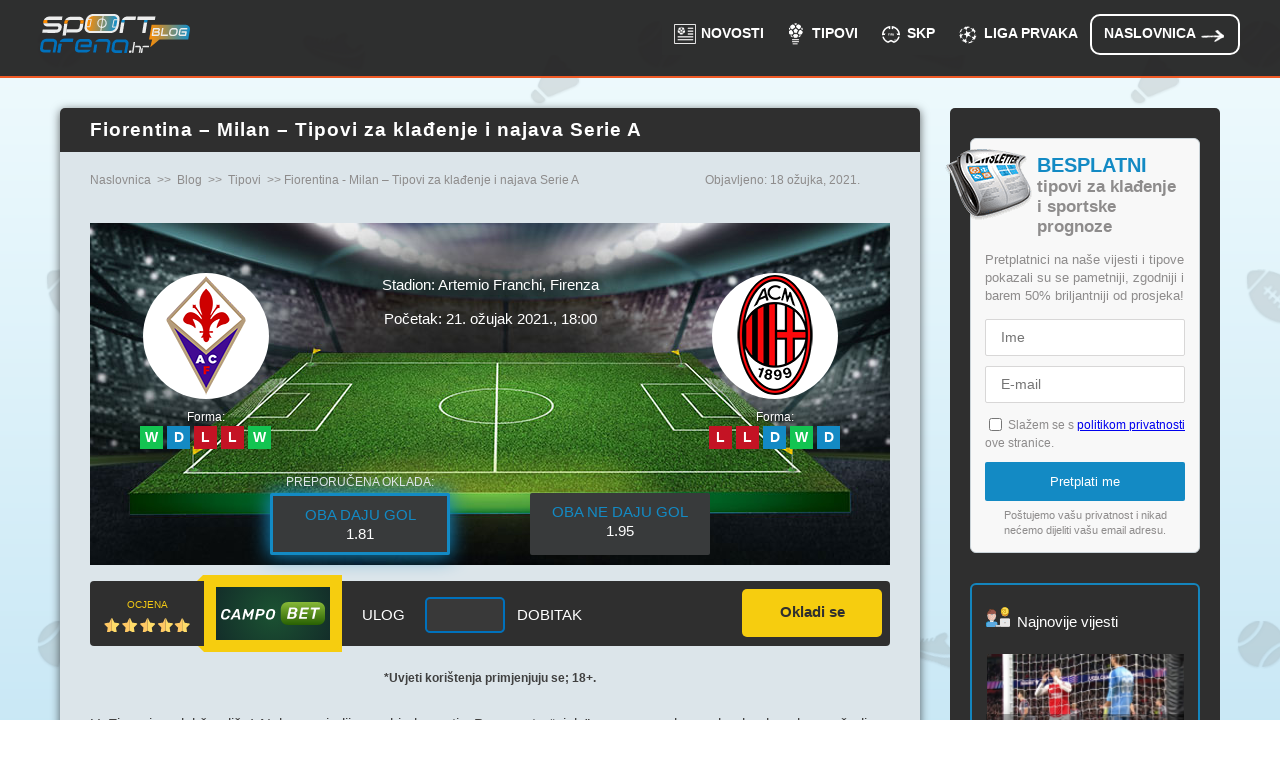

--- FILE ---
content_type: text/html; charset=UTF-8
request_url: https://www.sportarena.hr/blog/tipovi/fiorentina-milan-tipovi-za-kladenje-21-03-21/
body_size: 12224
content:
<!DOCTYPE html>
<html lang="hr-HR">
<head>
<meta charset="UTF-8">
<meta name="viewport" content="width=device-width">
<title>Fiorentina - Milan – Najava i tipovi za klađenje – 21.3.2021.</title>
<!--[if lt IE 9]>
<script src="https://www.sportarena.hr/wp-content/themes/sportarena/js/html5.js" type="text/javascript"></script>
<![endif]-->

<link rel="preconnect" href="https://www.googletagmanager.com/">
<link rel="preconnect" href="https://www.google-analytics.com">
<link rel="preconnect" href="https://js.datadome.co">
<link rel="preload" href="https://www.sportarena.hr/wp-content/themes/sportarena/font/Prompt-Regular.woff2" crossorigin="anonymous" as="font" type="font/woff2">
<link rel="preload" href="https://www.sportarena.hr/wp-content/themes/sportarena/font/OpenSans-Regular.woff2" crossorigin="anonymous" as="font" type="font/woff2">
<link rel="preload" media='all' href="https://www.sportarena.hr/wp-content/themes/sportarena/font/styles/fontawesome-all.min.css" as="style">
<link rel="stylesheet" media='all' href="https://www.sportarena.hr/wp-content/themes/sportarena/font/styles/fontawesome-all.min.css">
<link rel="icon" type="image/png" href="https://www.sportarena.hr/wp-content/themes/sportarena/img/favicon.ico">
<meta name='robots' content='index, follow, max-image-preview:large, max-snippet:-1, max-video-preview:-1' />

	<!-- This site is optimized with the Yoast SEO plugin v21.8 - https://yoast.com/wordpress/plugins/seo/ -->
	<meta name="description" content="U jednom od najzanimljivijih dvoboja ovog vikenda u Seriji A, Fiorentina dočekuje Milan koji još uvijek nije odustao od borbe za Scudetto." />
	<link rel="canonical" href="https://www.sportarena.hr/blog/tipovi/fiorentina-milan-tipovi-za-kladenje-21-03-21/" />
	<meta property="og:locale" content="hr_HR" />
	<meta property="og:type" content="article" />
	<meta property="og:title" content="Fiorentina - Milan – Najava i tipovi za klađenje – 21.3.2021." />
	<meta property="og:description" content="U jednom od najzanimljivijih dvoboja ovog vikenda u Seriji A, Fiorentina dočekuje Milan koji još uvijek nije odustao od borbe za Scudetto." />
	<meta property="og:url" content="https://www.sportarena.hr/blog/tipovi/fiorentina-milan-tipovi-za-kladenje-21-03-21/" />
	<meta property="og:site_name" content="SportArena.hr" />
	<meta property="article:published_time" content="2021-03-18T07:25:39+00:00" />
	<meta property="article:modified_time" content="2025-12-18T23:44:43+01:00" class="yoast-seo-meta-tag">
	<meta property="og:image" content="https://www.sportarena.hr/images/fiorentina-milan-tipovi-za-kladenje.jpg" />
	<meta property="og:image:width" content="800" />
	<meta property="og:image:height" content="340" />
	<meta property="og:image:type" content="image/jpeg" />
	<meta name="author" content="blOG-Auth0R" />
	<meta name="twitter:card" content="summary_large_image" />
	<meta name="twitter:label1" content="Napisao/la" />
	<meta name="twitter:data1" content="blOG-Auth0R" />
	<meta name="twitter:label2" content="Procijenjeno vrijeme čitanja" />
	<meta name="twitter:data2" content="3 minute" />
	<script type="application/ld+json" class="yoast-schema-graph">{"@context":"https://schema.org","@graph":[{"@type":"Article","@id":"https://www.sportarena.hr/blog/tipovi/fiorentina-milan-tipovi-za-kladenje-21-03-21/#article","isPartOf":{"@id":"https://www.sportarena.hr/blog/tipovi/fiorentina-milan-tipovi-za-kladenje-21-03-21/"},"author":{"name":"blOG-Auth0R","@id":"https://www.sportarena.hr/#/schema/person/24a1e6bffe64e5cf2ee15b6fa79707b1"},"headline":"Fiorentina &#8211; Milan – Tipovi za klađenje i najava Serie A","datePublished":"2021-03-18T07:25:39+00:00","dateModified":"2021-03-18T22:44:43+00:00","mainEntityOfPage":{"@id":"https://www.sportarena.hr/blog/tipovi/fiorentina-milan-tipovi-za-kladenje-21-03-21/"},"wordCount":667,"commentCount":0,"publisher":{"@id":"https://www.sportarena.hr/#organization"},"image":{"@id":"https://www.sportarena.hr/blog/tipovi/fiorentina-milan-tipovi-za-kladenje-21-03-21/#primaryimage"},"thumbnailUrl":"https://www.sportarena.hr/images/fiorentina-milan-tipovi-za-kladenje.jpg","articleSection":["Tipovi"],"inLanguage":"hr","potentialAction":[{"@type":"CommentAction","name":"Comment","target":["https://www.sportarena.hr/blog/tipovi/fiorentina-milan-tipovi-za-kladenje-21-03-21/#respond"]}]},{"@type":"WebPage","@id":"https://www.sportarena.hr/blog/tipovi/fiorentina-milan-tipovi-za-kladenje-21-03-21/","url":"https://www.sportarena.hr/blog/tipovi/fiorentina-milan-tipovi-za-kladenje-21-03-21/","name":"Fiorentina - Milan – Najava i tipovi za klađenje – 21.3.2021.","isPartOf":{"@id":"https://www.sportarena.hr/#website"},"primaryImageOfPage":{"@id":"https://www.sportarena.hr/blog/tipovi/fiorentina-milan-tipovi-za-kladenje-21-03-21/#primaryimage"},"image":{"@id":"https://www.sportarena.hr/blog/tipovi/fiorentina-milan-tipovi-za-kladenje-21-03-21/#primaryimage"},"thumbnailUrl":"https://www.sportarena.hr/images/fiorentina-milan-tipovi-za-kladenje.jpg","datePublished":"2021-03-18T07:25:39+00:00","dateModified":"2025-12-18T23:44:43+01:00","description":"U jednom od najzanimljivijih dvoboja ovog vikenda u Seriji A, Fiorentina dočekuje Milan koji još uvijek nije odustao od borbe za Scudetto.","breadcrumb":{"@id":"https://www.sportarena.hr/blog/tipovi/fiorentina-milan-tipovi-za-kladenje-21-03-21/#breadcrumb"},"inLanguage":"hr","potentialAction":[{"@type":"ReadAction","target":["https://www.sportarena.hr/blog/tipovi/fiorentina-milan-tipovi-za-kladenje-21-03-21/"]}]},{"@type":"ImageObject","inLanguage":"hr","@id":"https://www.sportarena.hr/blog/tipovi/fiorentina-milan-tipovi-za-kladenje-21-03-21/#primaryimage","url":"https://www.sportarena.hr/images/fiorentina-milan-tipovi-za-kladenje.jpg","contentUrl":"https://www.sportarena.hr/images/fiorentina-milan-tipovi-za-kladenje.jpg","width":800,"height":340,"caption":"Fiorentina - Milan – Tipovi za klađenje"},{"@type":"BreadcrumbList","@id":"https://www.sportarena.hr/blog/tipovi/fiorentina-milan-tipovi-za-kladenje-21-03-21/#breadcrumb","itemListElement":[{"@type":"ListItem","position":1,"name":"Home","item":"https://www.sportarena.hr/"},{"@type":"ListItem","position":2,"name":"Fiorentina &#8211; Milan – Tipovi za klađenje i najava Serie A"}]},{"@type":"WebSite","@id":"https://www.sportarena.hr/#website","url":"https://www.sportarena.hr/","name":"SportArena.hr","description":"Hrvatski Portal za Sportsko Klađenje","publisher":{"@id":"https://www.sportarena.hr/#organization"},"potentialAction":[{"@type":"SearchAction","target":{"@type":"EntryPoint","urlTemplate":"https://www.sportarena.hr/?s={search_term_string}"},"query-input":"required name=search_term_string"}],"inLanguage":"hr"},{"@type":"Organization","@id":"https://www.sportarena.hr/#organization","name":"SportArena.hr","url":"https://www.sportarena.hr/","logo":{"@type":"ImageObject","inLanguage":"hr","@id":"https://www.sportarena.hr/#/schema/logo/image/","url":"https://www.sportarena.hr/images/logo.jpg","contentUrl":"https://www.sportarena.hr/images/logo.jpg","width":190,"height":75,"caption":"SportArena.hr"},"image":{"@id":"https://www.sportarena.hr/#/schema/logo/image/"}},{"@type":"Person","@id":"https://www.sportarena.hr/#/schema/person/24a1e6bffe64e5cf2ee15b6fa79707b1","name":"blOG-Auth0R","image":{"@type":"ImageObject","inLanguage":"hr","@id":"https://www.sportarena.hr/#/schema/person/image/","url":"https://secure.gravatar.com/avatar/6327a563d62d547ea87ee49352df6ba6?s=96&d=mm&r=g","contentUrl":"https://secure.gravatar.com/avatar/6327a563d62d547ea87ee49352df6ba6?s=96&d=mm&r=g","caption":"blOG-Auth0R"}}]}</script>
	<!-- / Yoast SEO plugin. -->


<link rel='stylesheet' id='classic-theme-styles-css' href='https://www.sportarena.hr/wp-includes/css/classic-themes.min.css?ver=6.2.8' type='text/css' media='all' />
<style id='global-styles-inline-css' type='text/css'>
body{--wp--preset--color--black: #000000;--wp--preset--color--cyan-bluish-gray: #abb8c3;--wp--preset--color--white: #ffffff;--wp--preset--color--pale-pink: #f78da7;--wp--preset--color--vivid-red: #cf2e2e;--wp--preset--color--luminous-vivid-orange: #ff6900;--wp--preset--color--luminous-vivid-amber: #fcb900;--wp--preset--color--light-green-cyan: #7bdcb5;--wp--preset--color--vivid-green-cyan: #00d084;--wp--preset--color--pale-cyan-blue: #8ed1fc;--wp--preset--color--vivid-cyan-blue: #0693e3;--wp--preset--color--vivid-purple: #9b51e0;--wp--preset--gradient--vivid-cyan-blue-to-vivid-purple: linear-gradient(135deg,rgba(6,147,227,1) 0%,rgb(155,81,224) 100%);--wp--preset--gradient--light-green-cyan-to-vivid-green-cyan: linear-gradient(135deg,rgb(122,220,180) 0%,rgb(0,208,130) 100%);--wp--preset--gradient--luminous-vivid-amber-to-luminous-vivid-orange: linear-gradient(135deg,rgba(252,185,0,1) 0%,rgba(255,105,0,1) 100%);--wp--preset--gradient--luminous-vivid-orange-to-vivid-red: linear-gradient(135deg,rgba(255,105,0,1) 0%,rgb(207,46,46) 100%);--wp--preset--gradient--very-light-gray-to-cyan-bluish-gray: linear-gradient(135deg,rgb(238,238,238) 0%,rgb(169,184,195) 100%);--wp--preset--gradient--cool-to-warm-spectrum: linear-gradient(135deg,rgb(74,234,220) 0%,rgb(151,120,209) 20%,rgb(207,42,186) 40%,rgb(238,44,130) 60%,rgb(251,105,98) 80%,rgb(254,248,76) 100%);--wp--preset--gradient--blush-light-purple: linear-gradient(135deg,rgb(255,206,236) 0%,rgb(152,150,240) 100%);--wp--preset--gradient--blush-bordeaux: linear-gradient(135deg,rgb(254,205,165) 0%,rgb(254,45,45) 50%,rgb(107,0,62) 100%);--wp--preset--gradient--luminous-dusk: linear-gradient(135deg,rgb(255,203,112) 0%,rgb(199,81,192) 50%,rgb(65,88,208) 100%);--wp--preset--gradient--pale-ocean: linear-gradient(135deg,rgb(255,245,203) 0%,rgb(182,227,212) 50%,rgb(51,167,181) 100%);--wp--preset--gradient--electric-grass: linear-gradient(135deg,rgb(202,248,128) 0%,rgb(113,206,126) 100%);--wp--preset--gradient--midnight: linear-gradient(135deg,rgb(2,3,129) 0%,rgb(40,116,252) 100%);--wp--preset--duotone--dark-grayscale: url('#wp-duotone-dark-grayscale');--wp--preset--duotone--grayscale: url('#wp-duotone-grayscale');--wp--preset--duotone--purple-yellow: url('#wp-duotone-purple-yellow');--wp--preset--duotone--blue-red: url('#wp-duotone-blue-red');--wp--preset--duotone--midnight: url('#wp-duotone-midnight');--wp--preset--duotone--magenta-yellow: url('#wp-duotone-magenta-yellow');--wp--preset--duotone--purple-green: url('#wp-duotone-purple-green');--wp--preset--duotone--blue-orange: url('#wp-duotone-blue-orange');--wp--preset--font-size--small: 13px;--wp--preset--font-size--medium: 20px;--wp--preset--font-size--large: 36px;--wp--preset--font-size--x-large: 42px;--wp--preset--spacing--20: 0.44rem;--wp--preset--spacing--30: 0.67rem;--wp--preset--spacing--40: 1rem;--wp--preset--spacing--50: 1.5rem;--wp--preset--spacing--60: 2.25rem;--wp--preset--spacing--70: 3.38rem;--wp--preset--spacing--80: 5.06rem;--wp--preset--shadow--natural: 6px 6px 9px rgba(0, 0, 0, 0.2);--wp--preset--shadow--deep: 12px 12px 50px rgba(0, 0, 0, 0.4);--wp--preset--shadow--sharp: 6px 6px 0px rgba(0, 0, 0, 0.2);--wp--preset--shadow--outlined: 6px 6px 0px -3px rgba(255, 255, 255, 1), 6px 6px rgba(0, 0, 0, 1);--wp--preset--shadow--crisp: 6px 6px 0px rgba(0, 0, 0, 1);}:where(.is-layout-flex){gap: 0.5em;}body .is-layout-flow > .alignleft{float: left;margin-inline-start: 0;margin-inline-end: 2em;}body .is-layout-flow > .alignright{float: right;margin-inline-start: 2em;margin-inline-end: 0;}body .is-layout-flow > .aligncenter{margin-left: auto !important;margin-right: auto !important;}body .is-layout-constrained > .alignleft{float: left;margin-inline-start: 0;margin-inline-end: 2em;}body .is-layout-constrained > .alignright{float: right;margin-inline-start: 2em;margin-inline-end: 0;}body .is-layout-constrained > .aligncenter{margin-left: auto !important;margin-right: auto !important;}body .is-layout-constrained > :where(:not(.alignleft):not(.alignright):not(.alignfull)){max-width: var(--wp--style--global--content-size);margin-left: auto !important;margin-right: auto !important;}body .is-layout-constrained > .alignwide{max-width: var(--wp--style--global--wide-size);}body .is-layout-flex{display: flex;}body .is-layout-flex{flex-wrap: wrap;align-items: center;}body .is-layout-flex > *{margin: 0;}:where(.wp-block-columns.is-layout-flex){gap: 2em;}.has-black-color{color: var(--wp--preset--color--black) !important;}.has-cyan-bluish-gray-color{color: var(--wp--preset--color--cyan-bluish-gray) !important;}.has-white-color{color: var(--wp--preset--color--white) !important;}.has-pale-pink-color{color: var(--wp--preset--color--pale-pink) !important;}.has-vivid-red-color{color: var(--wp--preset--color--vivid-red) !important;}.has-luminous-vivid-orange-color{color: var(--wp--preset--color--luminous-vivid-orange) !important;}.has-luminous-vivid-amber-color{color: var(--wp--preset--color--luminous-vivid-amber) !important;}.has-light-green-cyan-color{color: var(--wp--preset--color--light-green-cyan) !important;}.has-vivid-green-cyan-color{color: var(--wp--preset--color--vivid-green-cyan) !important;}.has-pale-cyan-blue-color{color: var(--wp--preset--color--pale-cyan-blue) !important;}.has-vivid-cyan-blue-color{color: var(--wp--preset--color--vivid-cyan-blue) !important;}.has-vivid-purple-color{color: var(--wp--preset--color--vivid-purple) !important;}.has-black-background-color{background-color: var(--wp--preset--color--black) !important;}.has-cyan-bluish-gray-background-color{background-color: var(--wp--preset--color--cyan-bluish-gray) !important;}.has-white-background-color{background-color: var(--wp--preset--color--white) !important;}.has-pale-pink-background-color{background-color: var(--wp--preset--color--pale-pink) !important;}.has-vivid-red-background-color{background-color: var(--wp--preset--color--vivid-red) !important;}.has-luminous-vivid-orange-background-color{background-color: var(--wp--preset--color--luminous-vivid-orange) !important;}.has-luminous-vivid-amber-background-color{background-color: var(--wp--preset--color--luminous-vivid-amber) !important;}.has-light-green-cyan-background-color{background-color: var(--wp--preset--color--light-green-cyan) !important;}.has-vivid-green-cyan-background-color{background-color: var(--wp--preset--color--vivid-green-cyan) !important;}.has-pale-cyan-blue-background-color{background-color: var(--wp--preset--color--pale-cyan-blue) !important;}.has-vivid-cyan-blue-background-color{background-color: var(--wp--preset--color--vivid-cyan-blue) !important;}.has-vivid-purple-background-color{background-color: var(--wp--preset--color--vivid-purple) !important;}.has-black-border-color{border-color: var(--wp--preset--color--black) !important;}.has-cyan-bluish-gray-border-color{border-color: var(--wp--preset--color--cyan-bluish-gray) !important;}.has-white-border-color{border-color: var(--wp--preset--color--white) !important;}.has-pale-pink-border-color{border-color: var(--wp--preset--color--pale-pink) !important;}.has-vivid-red-border-color{border-color: var(--wp--preset--color--vivid-red) !important;}.has-luminous-vivid-orange-border-color{border-color: var(--wp--preset--color--luminous-vivid-orange) !important;}.has-luminous-vivid-amber-border-color{border-color: var(--wp--preset--color--luminous-vivid-amber) !important;}.has-light-green-cyan-border-color{border-color: var(--wp--preset--color--light-green-cyan) !important;}.has-vivid-green-cyan-border-color{border-color: var(--wp--preset--color--vivid-green-cyan) !important;}.has-pale-cyan-blue-border-color{border-color: var(--wp--preset--color--pale-cyan-blue) !important;}.has-vivid-cyan-blue-border-color{border-color: var(--wp--preset--color--vivid-cyan-blue) !important;}.has-vivid-purple-border-color{border-color: var(--wp--preset--color--vivid-purple) !important;}.has-vivid-cyan-blue-to-vivid-purple-gradient-background{background: var(--wp--preset--gradient--vivid-cyan-blue-to-vivid-purple) !important;}.has-light-green-cyan-to-vivid-green-cyan-gradient-background{background: var(--wp--preset--gradient--light-green-cyan-to-vivid-green-cyan) !important;}.has-luminous-vivid-amber-to-luminous-vivid-orange-gradient-background{background: var(--wp--preset--gradient--luminous-vivid-amber-to-luminous-vivid-orange) !important;}.has-luminous-vivid-orange-to-vivid-red-gradient-background{background: var(--wp--preset--gradient--luminous-vivid-orange-to-vivid-red) !important;}.has-very-light-gray-to-cyan-bluish-gray-gradient-background{background: var(--wp--preset--gradient--very-light-gray-to-cyan-bluish-gray) !important;}.has-cool-to-warm-spectrum-gradient-background{background: var(--wp--preset--gradient--cool-to-warm-spectrum) !important;}.has-blush-light-purple-gradient-background{background: var(--wp--preset--gradient--blush-light-purple) !important;}.has-blush-bordeaux-gradient-background{background: var(--wp--preset--gradient--blush-bordeaux) !important;}.has-luminous-dusk-gradient-background{background: var(--wp--preset--gradient--luminous-dusk) !important;}.has-pale-ocean-gradient-background{background: var(--wp--preset--gradient--pale-ocean) !important;}.has-electric-grass-gradient-background{background: var(--wp--preset--gradient--electric-grass) !important;}.has-midnight-gradient-background{background: var(--wp--preset--gradient--midnight) !important;}.has-small-font-size{font-size: var(--wp--preset--font-size--small) !important;}.has-medium-font-size{font-size: var(--wp--preset--font-size--medium) !important;}.has-large-font-size{font-size: var(--wp--preset--font-size--large) !important;}.has-x-large-font-size{font-size: var(--wp--preset--font-size--x-large) !important;}
.wp-block-navigation a:where(:not(.wp-element-button)){color: inherit;}
:where(.wp-block-columns.is-layout-flex){gap: 2em;}
.wp-block-pullquote{font-size: 1.5em;line-height: 1.6;}
</style>
<link rel='stylesheet' id='custom-contact-form-css-css' href='https://www.sportarena.hr/wp-content/plugins/custom-contact-form/assets/contact.css?ver=6.2.8' type='text/css' media='all' />
<style id='custom-contact-form-css-inline-css' type='text/css'>

            #contact {
                --form-bg-color: #ffffff;
                --input-bg-color: #f5f5f5;
                --input-bg-color-focus: #ffffff;
                --form-text-color: #404040;
                --form-button-color: #ffffff;
                --form-button-bg-color: #ff8d00;
                --form-button-color-hover: #ffffff;
                --form-button-bg-color-hover: #e66e03;
                --input-border-color: #cccccc;
                --input-border-color-focus: #213754;
                --form-success-color: #155724;
                --form-success-bg: #d4edda;
                --form-error-color: #721c24;
                --form-error-bg: #f8d7da;
                --form-error-border-color: #f5c6cb;
            }
        
</style>
<link rel='stylesheet' id='custombootstrap-css' href='https://www.sportarena.hr/wp-content/plugins/football-widgets/assets/custom-bootstrap.min.css?ver=6.2.8' type='text/css' media='all' />
<link rel='stylesheet' id='event-css' href='https://www.sportarena.hr/wp-content/plugins/football-widgets/assets/event.css?ver=6.2.8' type='text/css' media='all' />
<style id='event-inline-css' type='text/css'>

    .league-fixtures{color: #000000;}
    .league-fixtures .event-box {background-color: #ffffff;}
    .event .league-fixtures .match-date, .event .league-fixtures a{color: #2985c0;}
    .event .league-fixtures .event-auth i, .event .league-fixtures .arrow-lg{filter: invert(45%) sepia(76%) saturate(486%) hue-rotate(160deg) brightness(88%) contrast(92%);}
    .event .league-fixtures .odds{color:#333;background: rgb(207 216 218 / 45%);}
    .event .league-fixtures .odds .val{color: #ff0000;}
    .event .league-fixtures .odds.gray, .event .league-fixtures .odds.gray .val{color: #CDCDCD;}
    .event-auth{color: #6c6c6c;}
    .event .b-bottom, .event .b-right, .event .league-fixtures .event-box{border-color:#e8e8e8;}
    .event-logo{border-color:#e8e8e8;}
    .event .league-fixtures .round-navigation .link {border-color:#dbdedf;color: #333;background:rgb(207 216 218 / 45%);}
    .event .league-fixtures .round-navigation .link:hover,.event .league-fixtures .round-navigation .link.active {border-color:#2985c0;color: #333;background:#fff;}
    .event .bg-1{background: url(https://www.sportarena.hr/wp-content/plugins/football-widgets/img/bg-1.jpg) no-repeat bottom center;}
    .event .bg-3{background: url(https://www.sportarena.hr/wp-content/plugins/football-widgets/img/bg-3.jpg) no-repeat bottom center;}
    .event .bg-8141{background: url(https://www.sportarena.hr/wp-content/plugins/football-widgets/img/bg-8141.jpg) no-repeat center; background-size: cover;}
    .event .preview-feat-img .bg-8141{background: url(https://www.sportarena.hr/wp-content/plugins/football-widgets/img/bg-preview-8141.jpg) no-repeat center; background-size: cover;}
    .event .preview-feat-img{width:767px;height:382px;margin: 2rem auto;}
    .event .preview-feat-img .single-match{border-radius:0;padding-top: 2.25rem;width:767px;height:382px;}
    
</style>
<link rel='preload stylesheet' as='style'  id='source-style-css' href='https://www.sportarena.hr/wp-content/themes/sportarena/style.css?ver=1761899552' type='text/css' media='all' />
<link rel='stylesheet' id='icons-css' href='https://www.sportarena.hr/wp-content/themes/sportarena/css/icons.css?ver=1761834963' type='text/css' media='' />
<script type='text/javascript' src='https://www.sportarena.hr/wp-includes/js/jquery/jquery.min.js?ver=3.6.4' id='jquery-core-js'></script>
<script type='text/javascript' src='https://www.sportarena.hr/wp-includes/js/jquery/jquery-migrate.min.js?ver=3.4.0' id='jquery-migrate-js'></script>
<script type='text/javascript' src='https://www.sportarena.hr/wp-content/themes/sportarena/js/jquery-3.2.1.min.js?ver=6.2.8' id='custom-script-js'></script>
<script type='text/javascript' src='https://www.sportarena.hr/wp-content/plugins/tips-element/js/calculator.js?ver=6.2.8' id='calc-script-js'></script>
<link rel="preload" href="https://www.sportarena.hr/wp-content/plugins/football-widgets/assets/custom-bootstrap.min.css" as="style">
<link rel="preload" href="https://www.sportarena.hr/wp-content/plugins/football-widgets/assets/event.css" as="style">
<link rel="preload" href="https://www.sportarena.hr/wp-content/plugins/football-widgets/assets/event.js" as="script">
<style type="text/css">.recentcomments a{display:inline !important;padding:0 !important;margin:0 !important;}</style><script type="application/ld+json">
{
  "@context": "https://schema.org",
  "@type": "BlogPosting",
  "headline": "Fiorentina &#8211; Milan –  Tipovi za klađenje i najava Serie A",
  "description": "U jednom od najzanimljivijih dvoboja ovog vikenda u Seriji A, Fiorentina dočekuje Milan koji još uvijek nije odustao od borbe za Scudetto.",
  "datePublished": "2021-03-18",
  "dateModified": "2021-03-18",
  "publisher": {
    "@type": "Organization",
    "name": "SportArena.hr",
    "logo": {
      "@type": "ImageObject",
      "url": "https://www.sportarena.hr/wp-content/themes/sportarena/img/logo.svg"
    }
  },
  "mainEntityOfPage": {
    "@type": "WebPage",
    "@id": "https://www.sportarena.hr/blog/tipovi/fiorentina-milan-tipovi-za-kladenje-21-03-21/"
  },
  "author": {
    "@type": "Person",
    "name": "Marjan Veljković"
  },
  "image": {
    "@type": "ImageObject",
    "url": "https://www.sportarena.hr/images/fiorentina-milan-tipovi-za-kladenje.jpg",
    "width": 800,
    "height": 340    }
}
</script>
<script>(function(w,d,s,l,i){w[l]=w[l]||[];w[l].push({'gtm.start':
new Date().getTime(),event:'gtm.js'});var f=d.getElementsByTagName(s)[0],
j=d.createElement(s),dl=l!='dataLayer'?'&l='+l:'';j.async=true;j.src=
'https://www.googletagmanager.com/gtm.js?id='+i+dl;f.parentNode.insertBefore(j,f);
})(window,document,'script','dataLayer','GTM-PSGGQC7');</script>
</head>
<body class="yyy">
<noscript><iframe src="https://www.googletagmanager.com/ns.html?id=GTM-PSGGQC7"
height="0" width="0" style="display:none;visibility:hidden"></iframe></noscript>
<div class="wrapper bs-bbox">
  <header class="clear header--blog">
<div class="main clear">
<div class="logo-main logo-main--blog"><a class="img-logo" href="/blog/">Blog</a></div>
    <nav class="main-menu main-menu--blog"><ul id="menu-top" class="bs-bbox clear"><li class="menu-blog-item--news"><a href="/blog/novosti/">Novosti</a></li>
<li class="menu-blog-item--tips"><a href="/blog/tipovi/">Tipovi</a></li>
<li class="menu-blog-ico--cwc-2025"><a href="https://www.sportarena.hr/blog/fifa-svjetsko-klupsko-prvenstvo/">SKP</a></li>
<li class="menu-blog-ico--cl-2023"><a href="https://www.sportarena.hr/blog/liga-prvaka/">Liga Prvaka</a></li>
<li class="menu-blog-item--home"><a href="/">Naslovnica</a></li>
</ul></nav>
<div class="toggle-button-wrap clear">
	<div class="toggle-button toggle-button--blog toggle-button--menu">Izbornik</div>
</div>
<div class="mob-container"></div>
</div>
</header>
</div>
<div class="wrapper-art wrapper-art--blog clear">
<article class="blog blog--single-page">
			<header class="blog-header blog-header--single">
			<h1 class="post-title">Fiorentina &#8211; Milan –  Tipovi za klađenje i najava Serie A</h1>		</header><div>
		<script type="application/ld+json">{
    "@context": "http://schema.org",
    "@type": "BreadcrumbList",
    "itemListElement": [
        {
            "@type": "ListItem",
            "position": 1,
            "item": {
                "@id": "https://www.sportarena.hr/",
                "name": "Naslovnica"
            }
        },
        {
            "@type": "ListItem",
            "position": 2,
            "item": {
                "@id": "https://www.sportarena.hr/blog/",
                "name": "Blog"
            }
        },
        {
            "@type": "ListItem",
            "position": 3,
            "item": {
                "@id": "https://www.sportarena.hr/blog/tipovi/",
                "name": "Tipovi"
            }
        },
        {
            "@type": "ListItem",
            "position": 4,
            "item": {
                "@id": "https://www.sportarena.hr/blog/tipovi/fiorentina-milan-tipovi-za-kladenje-21-03-21/",
                "name": "Fiorentina - Milan –  Tipovi za klađenje i najava Serie A"
            }
        }
    ]
}</script>
            <div class="breadcrumb-holder">
    <div class="post-breadcrumb">
    <a href="/">Naslovnica</a>  &gt;&gt;
    <a href="/blog/">Blog</a>  &gt;&gt;
    <a href="/blog/tipovi/">Tipovi</a>  &gt;&gt;  Fiorentina - Milan –  Tipovi za klađenje i najava Serie A
                    </div>            <div class="post-meta-date">Objavljeno: 18 ožujka, 2021.</div>
        </div>
		</div>

  
  		    <div class="next-match-indet next-match-indet--football">
<div class="next-match-indet__info">
<div>
<div class="logo-wrap"><span class="team-logo team-logo--football team-logo--italy fiorentina">Fiorentina</span></div>
<div class="w-d-l">
<div class="prfrm">Forma:</div>
<span class="w-d-l--w">W</span><span class="w-d-l--d">D</span><span class="w-d-l--l">L</span><span class="w-d-l--l">L</span><span class="w-d-l--w">W</span>

</div>
</div>
<ul class="next-match-indet__www">
 	<li>Stadion: Artemio Franchi, Firenza</li>
 	<li>Početak: 21. ožujak 2021., 18:00</li>
</ul>
<div>
<div class="logo-wrap"><span class="team-logo team-logo--football team-logo--italy ac-milan">Milan</span></div>
<div class="w-d-l">
<div class="prfrm">Forma:</div>
<span class="w-d-l--l">L</span><span class="w-d-l--l">L</span><span class="w-d-l--d">D</span><span class="w-d-l--w">W</span><span class="w-d-l--d">D</span>

</div>
</div>
</div>
<div class="h-d-a two-opt">
<div class="h-d-a--r">Oba daju gol<span>1.81</span></div>
<div>Oba ne daju gol<span>1.95</span></div>
</div>
    <div class="next-match-odds-calc-wrap clear">
        <div>Ocjena <div class="rating five">5/5</div>
        </div>
        <div class="logo-wrap">
            <a href="/kladiti/campobet-blog" rel="nofollow">
                <div class="logos bg-campobet"><span class="logo-campobet">campobet</span></div>
            </a>
        </div>
                    <div class="next-match-odds-calc clear">
                <div><label for="next-match-odds-calc-stake">Ulog</label>
                    <input type="text" id="next-match-odds-calc-stake"/>
                </div>
                <div><span><span>Dobitak</span> <span class="next-match-odds-calc-result"></span></span></div>
            </div>
                <div><a href="/kladiti/campobet-blog" rel="nofollow" class="call-butt a-hover-text-box"><span>Okladi se</span></a></div>
    </div>
    </div>
        <p class="tc blog">*Uvjeti korištenja primjenjuju se; 18+.</p>


<p>U Firenzi se lakše diše! Nakon uvjerljive pobjede protiv Beneventa &#8220;viole&#8221; su se napokon odmaknule od momčadi sa samog dna poretka i u ovom trenutku Fiorentina ne izgleda kao ozbiljan kandidat za ispadanje iz lige.</p>

<p>Međutim, Torino, Parma i Cagliari također u posljednje vrijeme pobjeđuju pa momčad bivšeg talijanskog izbornika Cesarea Prandellija nema pravo na opuštanje, čak ni u utakmicama u koje ulazi kao autsajder.</p>

<p>A jednu takvu Fiorentina igra ove nedjelje protiv Milana, najugodnijeg iznenađenja ove sezone u talijanskom prvenstvu. Ljubičasti u čijim redovima važnu ulogu igraju srpski reprezentativci Dušan Vlahović i Nikola Milenković, a na raspolaganju treneru su i veterani Ribery i Callejon, zasigurno se neće prepasti uglednog protivnika, nakon čak 7 utrpanih pogodaka u posljednje dvije utakmice.</p>

<p>S druge strane, Stefano Pioli može reći da je zaista dobro posložio svoju ekipu i gurnuo ju tamo gdje je nitko nije očekivao. Milan se s Juventusom bori za drugo mjesto na ljestvici i nada da će Inter zaredati s porazima i zakomplicirati borbu za naslov prvaka.</p>

<p>&#8220;Rossoneri&#8221; zbog toga itekako trebaju bodove u Firenzi, u utakmici koja se igra nakon dva iscrpljujuća dvoboja protiv Manchester Uniteda u Europskoj ligi. Neće moći računati na Rebića koji je dobio crveni karton u prethodnom kolu, dok problema s mišićem ima i Mario Mandžukić, no Zlatan Ibrahimović se oporavio i mogao bi konkurirati za nastup. Strijelac 14 golova ove sezone u Seriji A možda neće startati od prve minute, ali sigurno će ući barem s klupe.</p>

<p>U svakom slučaju, kod Piolija čak i igrači iz drugog plana igraju impresivno i Milan će sigurno pružiti dobru predstavu na stadionu Artemio Franchi. Ipak, nešto će se pitati u ovoj utakmici i Fiorentinu koja vjeruje da može ravnopravno igrati sa svakim i nikako ne namjerava u ovoj utakmici izgubiti&#8230;</p>
<table class="prev-matches"><caption>Prethodni dvoboji:</caption>
<tbody>
<tr>
<td>29.11.20</td>
<td><span class="team">Milan</span>2:0<span class="team">Fiorentina</span></td>
<td>SA</td>
</tr>
<tr>
<td>22.02.20</td>
<td><span class="team">Fiorentina</span>1:1<span class="team">Milan</span></td>
<td>SA</td>
</tr>
<tr>
<td>29.09.19</td>
<td><span class="team">Milan</span>1:3<span class="team">Fiorentina</span></td>
<td>SA</td>
</tr>
<tr>
<td>11.05.19</td>
<td><span class="team">Fiorentina</span>0:1<span class="team">Milan</span></td>
<td>SA</td>
</tr>
<tr>
<td>22.12.18</td>
<td><span class="team">Milan</span>0:1<span class="team">Fiorentina</span></td>
<td>SA</td>
</tr>
</tbody>
</table>
<h2>Izostanci i ozljede:</h2>
<p><strong>Fiorentina</strong>: Sofyan Amrabat (ozljeda leđa), Aleksandr Kokorin (ozljeda kuka), Igor (ozljeda koljena)</p>

<p><strong>Milan</strong>: Maldini D. (ozljeda koljena), Mandžukić M. (ozljeda mišića), Rebić A. (suspenzija)</p>
<div class="tipbox">
<div>
<div>Milan osvaja Scudetto</div>
<div>
<div class="tipbox__add"><span>30.00</span><span><a href="/kladiti/rabona" rel="nofollow noopener noreferrer" target="_blank">Kladi se na Rabona</a></span></div>
<div class="tipbox__get">
<p><a href="/kladiti/rabona" target="_blank" rel="nofollow noopener noreferrer">100% DO 100€</a></p>
<div class="logos bg-rabona"><span class="logo-rabona">Rabona</span></div>

</div>
</div>
</div>
</div>
<p class="tc blog">*Uvjeti korištenja primjenjuju se; 18+.</p>

<h2>Prognoza:</h2>
<p>S obzirom na sve viđeno u posljednje vrijeme, možemo očekivati otvorenu utakmicu između Fiorentine i Milana, u kojoj bi obje momčadi trebale imati faze dominacije na terenu. Mi vjerujemo da će to i konkretizirati pa nam se kao najbolja oklada čini <a href="https://www.sportarena.hr/sistemi/oba-tima-daju-gol/">oba daju gol</a>, uz kvotu 1.81 koju nudi <a href="https://www.sportarena.hr/22bet-kladionica/">kladionica 22bet</a>.</p>

<p>Uz dužno poštovanje prema domaćima, Milan je unatoč svemu klasa iznad Fiorentine ove sezone pa kvota na pobjedu 2.13 djeluje kao nešto što treba odigrati. &#8220;Viole&#8221; igraju promjenjivo i sada kada im više ne gori pod petama, pitanje je mogu li svih 90 minuta odigrati koncentrirano te tako izbjeći poraz.</p>

<p>Okladu na pobjedu Milana uvijek je moguće dodatno pojačati kombinacijom s više od 2.5 pogotka, uz kvotu 3.44, što je sasvim realan scenarij ove utakmice, a drugi veliki koeficijent kojeg se isplati ganjati je <a href="https://www.sportarena.hr/sistemi/zbroj-golova/">zbroj golova</a> iznad 3.5, uz kvotu 3.32, što bi se lako moglo ostvariti.</p>

<p>Ne smijemo nikako zaboraviti niti klađenje uživo, jer moglo bi biti vatre na travnjaku, a samim time i prilika za brzu reakciju i dobru zaradu. U posljednjih 20 minuta utakmice očekuje se barem jedan pogodak, na što se može dobiti live kvota iznad 2 i to je jedna od zanimljivijih opcija za odigrati&#8230;</p>
<div class="toddst clear">
<p class="toddst__title">Najbolje kvote za naše tipove</p>

<div>
<div class="logos bg-22bet"><span class="logo-22bet">22bet</span></div>
<p>1.81</p>

<p>Oba daju gol</p>
<div><a class="call-butt" href="/kladiti/22bet" target="_blank" rel="nofollow noopener noreferrer">Okladi se</a></div>
<div class="apply-tc">*Uvjeti korištenja primjenjuju se; 18+.</div>
</div>
<div>
<div class="logos bg-22bet"><span class="logo-22bet">22bet</span></div>
<p>2.13</p>

<p>Pobjeda Milana 2.13</p>
<div><a class="call-butt" href="/kladiti/22bet" target="_blank" rel="nofollow noopener noreferrer">Okladi se</a></div>
<div class="apply-tc">*Uvjeti korištenja primjenjuju se; 18+.</div>
</div>
</div>
    <div class="odds-calc-box clear">
        <div class="box-left">
            <p class="odds-calc__title">Kalkulator šansi za dobitak oklade</p>
            <div class="odds-calc">
                <div class="odds-calc__select-wrap">
                    <p>% Šanse za dobitak</p>
                    <select size="1" class="odds-calc__select">
                        <option value="0.02" selected>2%</option>
                        <option value="0.05">5%</option>
                        <option value="0.1">10%</option>
                        <option value="0.2">20%</option>
                        <option value="0.25">25%</option>
                        <option value="0.3333">33.33%</option>
                        <option value="0.4">40%</option>
                        <option value="0.5">50%</option>
                        <option value="0.6">60%</option>
                        <option value="0.666">66.66%</option>
                        <option value="0.75">75%</option>
                        <option value="0.8">80%</option>
                        <option value="0.9">90%</option>
                    </select>
                </div>
                <ul class="odds-calc__output">
                    <li>Frakcionalno/UK kvote <span class="odds-calc__type odds-calc__type--fractional"></span></li>
                    <li>Decimalno/Europske kvote <span class="odds-calc__type odds-calc__type--decimal"></span></li>
                    <li>Moneyline/Američke kvote <span class="odds-calc__type odds-calc__type--moneyline"></span></li>
                </ul>
            </div>
        </div>
        <div class="box-right">
            <p class="odds-calc__title">Krenimo</p>
            <ol class="counter-circles">
                <li>Kreiraj profil (Samo za starije od 18 godina)</li>
                <li>Izaberi svoj bonus</li>
                <li>Kladi se i uzmi</li>
            </ol>
            <div class="box-last"><a href="/kladiti/betlabel-blog" rel="nofollow" target="_blank" class="call-butt"><span><span>Okladi se na BetLabel</span>Uzmi bonus od 100€</span></a></div>
        </div>
    </div>
    <p class="tc blog">*Uvjeti korištenja primjenjuju se; 18+.</p>


    
    <div class="author-share-box clear">
    	<div class="share-box">
    		    			<p class="share-box__title"><span>Sviđa li vam se naš tip?</span></p>
    			    		<div class="share-box__with">Podijeli sa svojim prijateljima</div>
    		<div id="share-at-single"></div>
    	</div>
	    <div class="author-about">
		  <p class="author-about__title"><span>Marjan Veljković</span></p>
		  <div class="clear"><div class="author-picture small"></div>
		  <p>Povjesničar po profesiji i potpuni sportski fanatik, Marjan Veljković je osoba iza našeg bloga koja vam donosi najnovije novosti iz svijeta sporta. Pobrinite se da provjerite i njegove tjedne tipove te Premier League prognoze!</p></div>
		</div>
	</div>

	<div class="post-navigation clear">
		<div class="post-navigation--previous"><a href="https://www.sportarena.hr/blog/tipovi/brighton-newcastle-tipovi-za-kladenje-20-03-2021/" rel="prev"><span class="blog-prev-next fas fa-arrow-left"></span> Prethodni članak</a></div>		<div class="post-navigation--next"><a href="https://www.sportarena.hr/blog/tipovi/ceska-vs-belgija-najava-i-tipovi-za-kladenje-27-3-2021/" rel="next">Sljedeći članak <span class="blog-prev-next fas fa-arrow-right"></span></a></div>	</div>
	<div class="post-related-wrapper">
		<div>Povezane teme</div>
		<ul class="post-related clear">
		          <li><div class="featured-image-box"><a href="https://www.sportarena.hr/blog/tipovi/udinese-vs-pisa-tipovi-i-koeficijenti-za-kladenje-10-01-2026/"><img width="266" height="114" src="https://www.sportarena.hr/images/udinese-vs-pisa-10-01-2026-266x114.webp" class="featured-image wp-post-image" alt="Tipovi za Udinese vs. Pisa, 10.01.2026, Italija Serie A" decoding="async" loading="lazy" /></a><a href="https://www.sportarena.hr/blog/tipovi/"><span class="post-related__category post-related__category--tipovi">Tipovi</span></a><span class="post-related__read-time">4 min čitanja</span><span class="post-meta">napisao Marjan Veljković, 8 siječnja, 2026</span></div><div class="post-related__content"><div class="post-related__title"><a href="https://www.sportarena.hr/blog/tipovi/udinese-vs-pisa-tipovi-i-koeficijenti-za-kladenje-10-01-2026/"><span>Udinese – Pisa: Sastav i kvota (10.01.2026)</span></a></div></div></li>
		          <li><div class="featured-image-box"><a href="https://www.sportarena.hr/blog/tipovi/as-roma-vs-sassuolo-tipovi-i-koeficijenti-za-kladenje-10-01-2026/"><img width="266" height="114" src="https://www.sportarena.hr/images/as-roma-vs-sassuolo-10-01-2026-266x114.webp" class="featured-image wp-post-image" alt="Tipovi za AS Roma vs. Sassuolo, 10.01.2026, Italija Serie A" decoding="async" loading="lazy" /></a><a href="https://www.sportarena.hr/blog/tipovi/"><span class="post-related__category post-related__category--tipovi">Tipovi</span></a><span class="post-related__read-time">4 min čitanja</span><span class="post-meta">napisao Marjan Veljković, 8 siječnja, 2026</span></div><div class="post-related__content"><div class="post-related__title"><a href="https://www.sportarena.hr/blog/tipovi/as-roma-vs-sassuolo-tipovi-i-koeficijenti-za-kladenje-10-01-2026/"><span>AS Roma – Sassuolo: Sastav i kvota (10.01....</span></a></div></div></li>
		          <li><div class="featured-image-box"><a href="https://www.sportarena.hr/blog/tipovi/como-vs-bologna-tipovi-i-koeficijenti-za-kladenje-10-01-2026/"><img width="266" height="114" src="https://www.sportarena.hr/images/como-vs-bologna-10-01-2026-266x114.webp" class="featured-image wp-post-image" alt="Tipovi za Como vs. Bologna, 10.01.2026, Italija Serie A" decoding="async" loading="lazy" /></a><a href="https://www.sportarena.hr/blog/tipovi/"><span class="post-related__category post-related__category--tipovi">Tipovi</span></a><span class="post-related__read-time">4 min čitanja</span><span class="post-meta">napisao Marjan Veljković, 8 siječnja, 2026</span></div><div class="post-related__content"><div class="post-related__title"><a href="https://www.sportarena.hr/blog/tipovi/como-vs-bologna-tipovi-i-koeficijenti-za-kladenje-10-01-2026/"><span>Como – Bologna: Sastav i kvota (10.01.2026)</span></a></div></div></li>
				</ul>
	</div>
</article>
<aside class="main-aside bs-bbox">
	<div class="sign-now-box">
		<p class="sign-now-box__title"><span>Besplatni</span>  tipovi za klađenje i sportske prognoze</p>
		<p>Pretplatnici na naše vijesti i tipove pokazali su se pametniji, zgodniji i barem 50% briljantniji od prosjeka!</p>
		<form class="sign-now-box__form" action="/sign-now-blog.php" method="POST">
		    <fieldset>
			<input type="text" name="Name" placeholder="Ime" required="required">
			<input type="email" name="Email" placeholder="E-mail" required="required">
			<label class="sign-now-box__checkbox"><input type="checkbox" name="sign-now-box__checkbox" required="required"> Slažem se s <a href="/zastita-privatnosti/" target="_blank">politikom privatnosti</a> ove stranice.</label>
			<input type="submit" name="Submit" class="sign-now-box__form-submit" value="Pretplati me">
			</fieldset>
		</form>
		<p class="sign-now-box__privacy">Poštujemo vašu privatnost i nikad nećemo dijeliti vašu email adresu.</p>
	</div>
	<div class="popular-posts">
				<p class="popular-posts__heading">Najnovije vijesti</p>
						<div class="popular-posts__box">
			<div class="featured-image-box"><a href="https://www.sportarena.hr/blog/novosti/moze-li-arsenal-napokon-prekinuti-svoju-susu-vaznih-trofeja/"><img width="178" height="78" src="https://www.sportarena.hr/images/Arsenal-i-pohod-na-titulu-178x78.jpg" class="featured-image wp-post-image" alt="Arsenal i pohod na titulu" decoding="async" loading="lazy" /></a></div>
			<p class="popular-posts__title"><a href="https://www.sportarena.hr/blog/novosti/moze-li-arsenal-napokon-prekinuti-svoju-susu-vaznih-trofeja/">Može li Arsenal napokon prekinuti svoju sušu važnih trofeja?</a></p>
		</div>
				<div class="popular-posts__box">
			<div class="featured-image-box"><a href="https://www.sportarena.hr/blog/novosti/modriceva-titula-s-milanom-bila-bi-jos-i-veca-od-trofeja-s-realom/"><img width="178" height="78" src="https://www.sportarena.hr/images/Luka-Modric-u-Milanu-1-178x78.jpg" class="featured-image wp-post-image" alt="Luka Modrić u Milanu" decoding="async" loading="lazy" /></a></div>
			<p class="popular-posts__title"><a href="https://www.sportarena.hr/blog/novosti/modriceva-titula-s-milanom-bila-bi-jos-i-veca-od-trofeja-s-realom/">Modrićeva titula s Milanom bila bi još i veća od trofeja s Realom!</a></p>
		</div>
				<div class="popular-posts__box">
			<div class="featured-image-box"><a href="https://www.sportarena.hr/blog/novosti/je-li-radomir-dalovic-zasluzio-otkaz-u-rijeci/"><img width="178" height="78" src="https://www.sportarena.hr/images/Radomir-Dalovic-178x78.jpg" class="featured-image wp-post-image" alt="Radomir Đalović" decoding="async" loading="lazy" /></a></div>
			<p class="popular-posts__title"><a href="https://www.sportarena.hr/blog/novosti/je-li-radomir-dalovic-zasluzio-otkaz-u-rijeci/">Je li Radomir Đalović zaslužio otkaz u Rijeci?</a></p>
		</div>
			</div>
		<div class="top-offers top-offers-sb-blog mb-4">
		<nav>
			<ul>
				<li class="heading"><i></i><span>Najbolje kladionice u Hrvatskoj</span></li>
								<li>
					<a href="/kladiti/betlabel" rel="nofollow" target="_blank">
						<div class="logos bg-betlabel m-0">
							<span class="logo-betlabel">BetLabel</span>
						</div>
						<span class="button">Posjetite</span>
					</a>
				</li>
								<li>
					<a href="/kladiti/boabet" rel="nofollow" target="_blank">
						<div class="logos bg-boabet m-0">
							<span class="logo-boabet">BoaBet</span>
						</div>
						<span class="button">Posjetite</span>
					</a>
				</li>
								<li>
					<a href="/kladiti/22bet" rel="nofollow noopener noreferrer">
						<div class="logos bg-22bet m-0">
							<span class="logo-22bet">22bet</span>
						</div>
						<span class="button">Posjetite</span>
					</a>
				</li>
							</ul>
		</nav>
	</div>
	</aside>
</div>
<a href="#" class="back-to-top">Back to Top</a>
<footer>
	<div class="f-wrap">
		<div class="f-top">
                <p class="discl"><strong>*Napomena:</strong> Linkovi na ovoj web stranici vode ka stranicama naših partnera, što znači da za vas neće biti dodatnih troškova, možda ćemo dobiti naknadu od tvrtki čije usluge recenziramo. Svako web mjesto temeljito provjeravamo i dajemo visoke ocjene samo onim najboljima. Mi smo mjesto za profesionalne recenzije u neovisnom vlasništvu i ovdje izražena mišljenja su naša vlastita.</p>
		</div>
    </div>
    <div class="f-wrap2">
		<div class="f-mid">
			<nav>
				<ul>
					<li class="social"><a href="https://www.facebook.com/sportarenahr/" class="fb" target="_blank" rel="noopener noreferrer">Facebook</a></li>
					<li class="social"><a href="https://x.com/SportArena_HR" class="tw" target="_blank" rel="noopener noreferrer">X.com</a></li>
					<li class="social"><a href="https://www.pinterest.com/sportarena_hr/" class="pin" target="_blank" rel="noopener noreferrer">Pinterest</a></li>
					<li class="social"><a href="https://www.youtube.com/channel/UCNlb2JPH68QqFUZu_iibwAw/" class="utube" target="_blank" rel="noopener noreferrer">Youtube</a></li>
				  <li><a href="/o-nama/">O nama</a></li>
					<li><a href="/kontakt/">Kontakt</a></li>
					<li><a href="/sitemap/">Sitemap</a></li>
					<li><a href="/zastita-privatnosti/">Zaštita privatnosti</a></li>
					<li><a href="/odgovorno-igranje/">Odgovorno igranje</a></li>
				</ul>
			</nav>
			<div class="safety">
				<span class="eighteen">18+</span>
				<a href="//www.dmca.com/Protection/Status.aspx?ID=5c67f35f-71c6-4268-8cb9-8382e4fdb90f" title="DMCA.com Status zaštite" class="dmca-badge" target="_blank" rel="nofollow"><span class="dmca">DMCA.com Status zaštite</span></a><script defer src="https://images.dmca.com/Badges/DMCABadgeHelper.min.js"></script>
				<span class="mnf">Ministarstvo financija</span>
			</div>
						</div>
    </div>
    <div class="f-wrap3">
		<div class="f-bot">
			<span class="rightsc"><a href="https://www.hrvatskionlinecasino.com/" target="_blank"><img src="/wp-content/themes/sportarena/img/hrvatskionlinecasino.svg" alt="Online Casino Hrvatska" width="92" height="22"></a></span>
			<span class="rights">Sva prava pridržana &copy; 2026</span>
		</div>
	</div>
		    <div class="pop-wrap sport">
        <div class="close">X</div>
        <h2>Najbolje kladionice u Hrvatskoj</h2>
        <div class="main-table">
            <table class="bookies">
                <thead>
                    <tr>
                        <th>Kladionica</th>
                        <th>Bonus</th>
                        <th>Detalji</th>
                    </tr>
                </thead>
                <tbody>
                                    <tr>
                        <td>
                            <a href="/kladiti/betlabel" rel="nofollow" target="_blank" class="logos bg-betlabel">
                                <span class="logo-betlabel">BetLabel</span>
                            </a>
                        </td>
                        <td class="bonus">
                            100%                            do <span>100€</span>
                        </td>
                        <td>
                            <a class="cta-btn" href="/kladiti/betlabel" rel="nofollow" target="_blank">Posjetite</a>
                        </td>
                    </tr>
                                    <tr>
                        <td>
                            <a href="/kladiti/boabet" rel="nofollow" target="_blank" class="logos bg-boabet">
                                <span class="logo-boabet">BoaBet</span>
                            </a>
                        </td>
                        <td class="bonus">
                            100%                            do <span>100€</span>
                        </td>
                        <td>
                            <a class="cta-btn" href="/kladiti/boabet" rel="nofollow" target="_blank">Posjetite</a>
                        </td>
                    </tr>
                                    <tr>
                        <td>
                            <a href="/kladiti/22bet" rel="nofollow noopener noreferrer" class="logos bg-22bet">
                                <span class="logo-22bet">22bet</span>
                            </a>
                        </td>
                        <td class="bonus">
                            100%                            do <span>122€</span>
                        </td>
                        <td>
                            <a class="cta-btn" href="/kladiti/22bet" rel="nofollow noopener noreferrer">Posjetite</a>
                        </td>
                    </tr>
                                </tbody>
            </table>
        </div>
    </div>
</footer>
<script type='text/javascript' src='https://www.sportarena.hr/wp-content/plugins/custom-contact-form/assets/contact.js' id='custom-contact-form-js-js'></script>
<script type='text/javascript' src='https://www.sportarena.hr/wp-content/plugins/football-widgets/assets/event.js?ver=6.2.8' id='event-custom-js'></script>
<script defer src="https://www.sportarena.hr/wp-content/themes/sportarena/font/font-awesome/js/all.js"></script>
<script src="https://www.sportarena.hr/wp-content/themes/sportarena/js/jquery-3.2.1.min.js"></script>
 <script defer src="https://www.sportarena.hr/wp-content/themes/sportarena/js/jquery_cookie.min.js"></script>
<script defer src="https://www.sportarena.hr/wp-content/themes/sportarena/js/menu.js"></script>
<script>var clicky_site_ids = clicky_site_ids || []; clicky_site_ids.push(101237754);</script>
<script defer src="//static.getclicky.com/js"></script>
<script>var clicky_custom = {};clicky_custom.outbound_pattern = '/kladiti/';</script>



<script defer src="https://static.cloudflareinsights.com/beacon.min.js/vcd15cbe7772f49c399c6a5babf22c1241717689176015" integrity="sha512-ZpsOmlRQV6y907TI0dKBHq9Md29nnaEIPlkf84rnaERnq6zvWvPUqr2ft8M1aS28oN72PdrCzSjY4U6VaAw1EQ==" data-cf-beacon='{"version":"2024.11.0","token":"f6a44257fb3e4f3eb0dd7d8441ada3f7","r":1,"server_timing":{"name":{"cfCacheStatus":true,"cfEdge":true,"cfExtPri":true,"cfL4":true,"cfOrigin":true,"cfSpeedBrain":true},"location_startswith":null}}' crossorigin="anonymous"></script>
</body>
</html>


--- FILE ---
content_type: text/css
request_url: https://www.sportarena.hr/wp-content/themes/sportarena/style.css?ver=1761899552
body_size: 74675
content:
@font-face {
	font-display: swap;
	font-family: 'Open Sans';
	font-style: normal;
	font-weight: 400;
	src: url('font/OpenSans-Regular.ttf') format('truetype'),
		 url('font/OpenSans-Regular.woff2') format('woff2'),		
  }
  @font-face {
	font-display: swap;
	font-family: 'Prompt';
	font-style: normal;
	font-weight: 400;
	src: url('font/Prompt-Regular.ttf') format('truetype'),
		 url('font/Prompt-Regular.woff2') format('woff2'),
  }
body {font-family: -apple-system,BlinkMacSystemFont,"Segoe UI",Roboto,"Helvetica Neue",Arial,"Noto Sans",sans-serif,"Apple Color Emoji","Segoe UI Emoji","Segoe UI Symbol","Noto Color Emoji";}
body {font:normal 15px 'Open Sans', sans-serif;color:#404040;-webkit-text-size-adjust: 100%;-ms-text-size-adjust: 100%;line-height:1.4;padding:0;margin:0;min-width: 320px;}
@media only screen and (min-width: 900px){
body{
background: #f2fcfe; /* Old browsers */
background: url(img/sports-bg.png), -webkit-linear-gradient(to bottom, #f2fcfe, #1c92d2);
background: url(img/sports-bg.png), -webkit-gradient(linear, left top, left bottom, from(#f2fcfe), to(#1c92d2));
background: url(img/sports-bg.png), -webkit-linear-gradient(top, #f2fcfe, #1c92d2);
background: url(img/sports-bg.png), -o-linear-gradient(top, #f2fcfe, #1c92d2);
background: url(img/sports-bg.png), linear-gradient(to bottom, #f2fcfe, #1c92d2);
filter: progid:DXImageTransform.Microsoft.gradient( startColorstr='#f2fcfe', endColorstr='#1c92d2',GradientType=0 ); /* IE6-9 */
	}
}
html { scroll-padding-top: 76px;}
html.active{overflow: hidden;}
.blog,.blog *,.bs-bbox,.bs-bbox *{-webkit-box-sizing:border-box;box-sizing:border-box}.clear:after{content:"";display:block;clear:both}
span.hidden {display: none;}
:hover{transition: all 0.4s ease 0s;}
table {border-collapse:collapse;border-spacing:0;}
td,th {padding: 0;}
img.alignleft {float:left;margin:5px 20px 10px 0;max-width:100%; height: auto;}
img.alignright {float:right;margin:5px 0 10px 20px;max-width:100%; height: auto;}
img.alignright.br, img.alignleft.br {border: 1px solid #a9a9a9;-webkit-box-shadow: 1px 3px 7px #686565;box-shadow: 1px 3px 7px #686565;}
img.aligncenter {display:block;text-align:center;margin:10px auto 20px; border: 1px solid #a9a9a9; -webkit-box-shadow: 1px 3px 7px #afafaf; box-shadow: 1px 3px 7px #afafaf;max-width:100%;height: auto;     box-sizing: content-box;}
img.aligncenter.no-br {border: none; box-shadow: none;-webkit-box-shadow: none;}
.font-weight-bold {font-weight: bold;}
iframe.aligncenter {display:block; margin: 20px auto 30px;}
iframe {max-width: 100%;}
img.full {width:100%;height:auto;max-width:100%;}
img.txtmid {margin:20px 0 15px 20px;}
.home-img{display: block; margin: 30px auto -45px; max-width: 100%; height: auto;}
.captxt {text-align: center; font-size: 12px;font-style: italic;}
.alignright{float:right; margin: 15px;}
.alignleft{float:left;margin:5px 0 10px 0;max-width:100%; height: auto;}
.rev-boxes:after{content:"*T&C apply; Visit bookmaker's website for details"; float:right;font-style: italic; font-size: 14px; margin: 5px;}
.video iframe{	float:right; margin:15px; display:block;}
.tw-embed div {margin: 0 auto; display: block;}
.video.left iframe {float: left; margin: 10px 20px;}
article, header .main {max-width: 980px;}
article {width:980px;background:rgba(235,235,235,1);border-radius:5px;float:left;margin-bottom:20px; -webkit-box-shadow: 0px 2px 10px #0000009e; box-shadow: 0px 2px 10px #0000009e;}
article a {color:#f05925;text-decoration:none;}
article a:hover {text-decoration:underline;}
article ul, article ol {padding:0 60px;}
article.blog ul.list, article.blog ol:not([class]) {padding:0 25px;}
article ul li, article ol li {margin-bottom:10px;line-height:24px;}
article ul li {list-style:none;}
article ul.teletext{display:flex;padding:0;background-color:#2e2f2f;width:calc(100% - 60px);max-width:786px;margin:0 auto;flex-wrap:wrap;justify-content:center}
article ul.teletext li.branding {width: 114px;position: relative;}
article ul.teletext li a {color: #fff; text-align: center; float: left; padding: 10px 0;width: 80px;font-weight: bold;}
article ul.teletext li.branding .logos[class*="bg-"] {display: block; height: 65px;}
article ul.teletext li.branding span > span {background-position: center;position: absolute;width: 90%;height: 48px;top: 50%;transform: translateY(-50%);}
article ul.teletext li{float:left;margin-bottom:0;text-align:center;border-right:2px solid #138ac4;position:relative;width:82px;height:75px;transition:.4s ease-in-out;-webkit-transition:.4s ease-in-out;-o-transition:.4s ease-in-out}
article ul.teletext li:hover {background-color:  #138ac4;text-decoration: none;}
article ul.teletext li a:hover {text-decoration: none;}
article ul.teletext li:last-of-type {margin-right: 0;border-right: none;}
article ul:not(.blue-box-ul, .teletext, .guide-list, .providers-list, .post-related) li:before {content:' ';display:inline-block;margin-right:10px;vertical-align:middle;}
article nav.glossary {margin: 0 auto 15px;padding: 10px;background: rgb(46 47 47);box-shadow: 0 0 3px 1px rgb(0 0 0 / 50%);max-width: 900px;border-radius: 3px;}
article nav.glossary ul li::before {content: none!important;}
article nav.glossary ul {list-style-type: none;margin: 0;padding: 0;overflow: hidden;width: 100%;margin: 0 auto;}
article nav.glossary.fixed {z-index: 1;position: fixed;left: -218px;top: 78px;width: 900px;right: 0;margin: auto}
article nav.glossary ul li {
	background: #138ac4;
	padding: 5px;
	border-radius: 3px;
	width: 26px;
	float: left;
	margin-bottom: 0px;
	transition: all 0.3s ease-in-out;
	-webkit-transition: all 0.3s ease-in-out;
	-o-transition: all 0.3s ease-in-out;
	-moz-transition: all 0.3s ease-in-out;
	margin-right: 5px;
}
article nav.glossary ul li:last-of-type {margin-right: 0;}
article nav.glossary ul li:hover, article nav.glossary ul li:hover a, article nav.glossary ul li a:hover, article nav.glossary ul li.active, article nav.glossary ul li.active a  {
color: #138ac4;background-color: #fff;}
div.faqs p.caption {max-width: 920px;margin: 0 auto;padding: 0 15px;background-color: #0d6d9c;font: 600 17px 'Open Sans',sans-serif;color: #ebebeb;height: 45px;line-height: 45px;}
article nav.glossary ul li a {
	display: block;
	color: white;
	text-align: center;
 	width: 100%; height: 100%;
	text-decoration: none;
	transition: all 0.3s ease-in-out;
	-webkit-transition: all 0.3s ease-in-out;
	-o-transition: all 0.3s ease-in-out;
	-moz-transition: all 0.3s ease-in-out;
}
article p {font:normal 15px 'Open Sans', sans-serif;padding:0 30px;color:#404040;line-height:26px;text-align:justify;}
article ul.providers-list li:before {content: none;}
.fix-main {z-index:99;position:fixed!important;left:0;right:0;top:0;width:100%;}
.wrapper-art {max-width:1200px;margin:30px auto 10px;}
.wrapper-art.wrapper-art--blog {max-width:1160px;}
article .intro {font-style: italic; font-size: 20px; padding: 0 30px;}
article br {margin-top: 10px;content: "";display: block;}
div.slider {overflow: auto;width: calc(100% - 60px);margin: 0 auto 20px;}
span.game-name, div.game-name {color: #fff;font-weight: bold;font-size: 14px;text-align: center;line-height: 1.4;width: 128px;margin: 0 auto;display: block;}
article ul.games-holder {display: flex;box-sizing: border-box;padding: 0px;}
article ul.games-holder li {margin-right: 1%; max-width: 175px;}
article ul.games-holder li::before {content: none;}
article ul.games-holder li:last-of-type {margin-right: 0;}
article ul.games-holder li .game {background-color: #2b2b2b;padding: 10px;border-radius: 5px;}
article ul.games-holder li .game .rev-link {text-align: center;display: inline-block;width: 100%;}
article ul.games-holder li .game .rev-link a {color: #ff8d00;text-decoration: underline;font: bold 15px 'Josefin Sans', sans-serif;}
article ul.games-holder li .game .rev-link a:hover {color: #70c629;text-decoration: none;}
div.slider::-webkit-scrollbar-track {-webkit-box-shadow: inset 0 0 6px rgba(0,0,0,0.3);background-color: #F5F5F5;border-radius: 10px;}
div.slider::-webkit-scrollbar {width: 5px;background-color: #F5F5F5;border-radius: 10px;}
div.slider::-webkit-scrollbar-thumb {
border-radius: 10px;
background-color: #2f2f2f;
background-image: -webkit-linear-gradient(45deg,rgba(255, 255, 255, .2) 25%,	transparent 25%, transparent 50%, rgba(255, 255, 255, .2) 50%, rgba(255, 255, 255, .2) 75%,	transparent 75%, transparent)
}
#rev_show, #rev_hide {display: none;}
#rev_panel {display: inline;}
.toggle.rev{margin-top: 1rem;}
.toggle.rev span.p{display: block;margin-top: 1rem;}
@media only screen and (max-width: 450px){
	.breadcrumbs-holder {overflow: auto;height: 25px;}
	.breadcrumbs-holder::-webkit-scrollbar {height: 2px;}
	.breadcrumbs-holder::-webkit-scrollbar-track {box-shadow: inset 0 0 6px rgba(0, 0, 0, 0.3);}
	.breadcrumbs-holder::-webkit-scrollbar-thumb {background-color: #0f6c9a;}
	.post-breadcrumb--pages {display: flex;width: max-content; margin: -5px 0 0!important;}
	h1 {margin-bottom: 15px!important;}
	.toggle.rev{font-size: 13px;}
	#rev_panel {display: none; font-size: 13px;}
	#rev_show{display: block;}
      #rev_show, #rev_hide {font-weight: bold;color: #0f6c9a;cursor: pointer;text-align: right;line-height: 1px;font-size: 12px;margin: 1.5rem 1rem;}
}
@media only screen and (min-width: 451px){
  .toggle.rev .more, #rev_hide {display: none;}
}
h1 {letter-spacing: 1px;font:bold 19px Prompt, sans-serif;color:#ffffff;background-color:#2f2f2f;padding:0 30px;margin:0 0 35px 0;height:auto;;line-height:52px;-webkit-border-top-left-radius:5px;-webkit-border-top-right-radius:5px;-moz-border-radius-topleft:5px;-moz-border-radius-topright:5px;border-top-left-radius:5px;border-top-right-radius:5px;}
h1.home-title {text-align: center;}
h2, h3, h4 {letter-spacing: 1px;font:bold 19px 'Prompt', sans-serif;margin:0;color:#404040;padding:0 30px;}
h3 {font-size:18px;letter-spacing: 1px;}
h4 {font-size:18px;letter-spacing: 1px;}
h2:after, h3:after:not(.reg-steps), h4:after {content:' ';display:block;height:2px;width:145px;background-color:#f05925;margin-top:5px;}
.fm-form-container.fm-theme10 .fm-form .fm-header-bg{background:url(img/players-pat.png) no-repeat 11px 365px;}
body > div.wrapper-art.clear > article > div.blue-box.tutorial > p {margin: 0; padding: 15px; color: #fff;}
.providers-list{display: flex;flex-wrap: wrap;max-width: 120px;margin: 0 auto;padding: 0;}
.poker-list, .bonus-list {padding: 0;}
.poker-list li, .bonus-list li {margin-bottom: 0;font-size: 14px;line-height: 18px;text-align: left;position: relative;padding-left: 20px;}
.poker-list li::before {position: absolute;content: '';background: url(/logos/poker-chip.svg) no-repeat center center;width: 15px;height: 15px;top: 2px;left: 0;}
.f1-list, .bonus-list {padding: 0;}
.f1-list li, .bonus-list li {margin-bottom: 0;font-size: 14px;line-height: 18px;text-align: left;position: relative;padding-left: 20px;}
.f1-list li::before {position: absolute;content: '';background: url(/logos/racing.svg) no-repeat center center;width: 15px;height: 15px;top: 2px;left: 0;}
.bonus-list li::before {position: absolute;content: '';background: url(/logos/bullet-list.svg) no-repeat center center;width: 15px;height: 15px;top: 2px;left: 0;background-size: contain;}
.providers-list li{flex: 33%;margin: 3px auto;}
.providers-list li i{margin: 0 auto;display: block;text-indent: -9999px;background-size: contain;background-position: center center;background-repeat: no-repeat;width: 30px;height: 30px;}
.soft-pragmatic-play,.soft-pragmaticplay{background:url(/logos/pragmaticplay-icon.svg)}.soft-play-n-go,.soft-playngo{background:url(/logos/playngo-icon.svg)}.soft-netent{background:url(/logos/netent-icon.svg)}.soft-microgaming{background:url(/logos/microgaming-icon.svg)}.soft-nextgen{background:url(/logos/nextgen-icon.svg)}.soft-thunderkick{background:url(/logos/thunderkick-icon.svg)}.soft-evolution{background:url(/logos/evolution-icon.svg)}.soft-playtech{background:url(/logos/playtech-icon.svg)}.soft-igt{background:url(/logos/igt-icon.svg)}.soft-red-tiger{background:url(/logos/red-tiger-icon.svg)}.soft-wazdan{background:url(/logos/wazdan-icon.svg)}.soft-elk{background:url(/logos/elk-2.svg)}.soft-quickfire{background:url(/logos/quickfire.svg)}.soft-rival{background:url(/logos/rival.svg)}.soft-betsoft{background:url(/logos/betsoft.svg)}.soft-oryx{background:url(/logos/oryx.svg)}.soft-bfgames{background:url(/logos/bfgames.svg)}.soft-ezugi{background:url(/logos/ezugi.svg)}.soft-pushgaming{background:url(/logos/pushgaming.svg)}.soft-rabcat{background:url(/logos/rabcat.svg)}.soft-playson{background:url(/logos/playson.svg)}.soft-endorphina{background:url(/logos/endorphina.svg)}
.pay-bitcoin{background:url(/logos/bitcoin.svg)}.pay-litecoin{background:url(/logos/litecoin.svg)}.pay-xrp{background:url(/logos/xrp.svg)}.pay-dash{background:url(/logos/dash.svg)}.pay-ethereum{background:url(/logos/ethereum.svg)}
.pop-wrap {position: fixed;display: none;z-index: 99999;width: 100%;height: 100%;background-color: #020202cc;top: 0;padding-top: 100px;}
.pop-wrap h2 {text-align: center; font-size: 16px; color: #fff}
.pop-wrap .main-table {margin: 30px 0 10px; width: calc(100% - 40px); height: auto; max-width: 640px; margin: 10px auto;}
.pop-wrap h2::after {margin: 0 auto;}
.pop-wrap div.close {text-align: center;font-size: 20px;font-weight: bold;color: #118ecc;margin: 10px 0 20px;cursor: pointer;}
.pop-up:after {content: "*Uvjeti korištenja primjenjuju se; 18+.";text-align: center;font-style: italic;font-size: 14px;text-align: center;color: white;left: 0;display: block;margin-bottom: 10px;}
.pop-wrap .main-table tbody > tr > td.bonus {position: relative;padding-left: 20px;}
.pop-wrap .main-table tbody > tr > td.bonus::before {
	height: 30px; 
	width: 30px;
	background-size: 30px;
	-webkit-filter: invert(14%) sepia(6%) saturate(168%) hue-rotate(202deg) brightness(41%) contrast(87%);
	filter: invert(14%) sepia(6%) saturate(168%) hue-rotate(202deg) brightness(41%) contrast(87%);
	vertical-align: bottom;
	margin-right: 15px;
	position: absolute;
	left: 15px;
	top: 15px;
}
.pop-wrap .main-table tbody > tr:nth-child(1) > td.bonus::before {background-image: url(img/bonus.svg);background-repeat: no-repeat;content: '';display: inline-block;}
.pop-wrap .main-table tbody > tr:nth-child(2) > td.bonus::before {background-image: url(img/money-bag.svg);background-repeat: no-repeat;content: '';display: inline-block;}
.pop-wrap .main-table tbody > tr:nth-child(3) > td.bonus::before {background-image: url(img/money.svg);background-repeat: no-repeat;content: '';display: inline-block;background-size: 35px;height: 30px;width: 35px;}
div.warning {text-align: center;border: 2px solid #f6cd0f;padding: 10px 20px 10px 20px;border-radius: 5px;margin-bottom: 8px;font-family: 'Montserrat', sans-serif;margin: 10px 30px;background-color: #333333;}
div.warning > * {color: #fff;}
div.warning p {padding: 0;}
div.warning ul {text-align: left;}
div.warning h2:after, div.warning h3:after {content: none;}
p.warning {
	text-align: center;
    border: 2px solid #f6cd0f;
    padding: 10px 20px 10px 20px;
    border-radius: 5px;
    margin-bottom: 8px;
    font-family: 'Montserrat', sans-serif;
    background: #333333;
    color: #f3f3f3;
    font-weight: bold;
		margin: 10px 15px 0;
}
@media screen and (min-width: 375px) {
	p.warning {margin: 0 30px;}
}
p.warning span.cta-link, p.warning .btn-link {display: block;margin: 10px auto 0;text-align: center;background-color: #f6cd0f;width: 145px;height: 37px;}
p.warning span.cta-link.popup, p.warning .btn-link {width: 205px;line-height: 37px;cursor: pointer;border-radius: 3px;}
p.warning span.cta-link.popup:hover,p.warning .btn-link:hover {background-color: #c9a810;text-decoration: underline;}
p.warning .btn-link {
	color: #fff;
	padding: 10px;
	width: fit-content;
	max-width: 100%;
	height: unset;
	line-height: normal;
}
.cta-btn.popup {cursor: pointer;}
p.warning span.cta-link a {text-decoration: none;color: #242424;font: bold 15px 'Open Sans', sans-serif;line-height: 35px;}
p.warning span.cta-link a:hover {text-decoration: underline;}
.flags {width: 21px;height: 21px;display: inline-block;position: relative;top: 1px;margin-right: 5px;}
.flags.it { background: url('/wp-content/themes/sportarena/img/italy.svg') no-repeat }
.flags.en { background: url('/wp-content/themes/sportarena/img/united-kingdom.svg') no-repeat }
.flags.fr { background: url('/wp-content/themes/sportarena/img/france.svg') no-repeat }
.flags.pl { background: url('/wp-content/themes/sportarena/img/poland.svg') no-repeat }
.flags.cs { background: url('/wp-content/themes/sportarena/img/czech.svg') no-repeat }
.flags:is(.hu, .hu-hu) { background: url('/wp-content/themes/sportarena/img/hungary.svg') no-repeat }
.flags.sr { background: url('/wp-content/themes/sportarena/img/serbia.svg') no-repeat }
.flags.sk { background: url('/wp-content/themes/sportarena/img/slovakia.svg') no-repeat }
.flags.hr { background: url('/wp-content/themes/sportarena/img/croatia.svg') no-repeat }
.flags.es-mx { background: url('/wp-content/themes/sportarena/img/mexico.svg') 0 4px/21px auto no-repeat }
.flags.sl { background: url('/wp-content/themes/sportarena/img/slovenia.svg') no-repeat; top: 4px }
.flags.de { background: url('/wp-content/themes/sportarena/img/germany.svg') no-repeat; top: 4px }
.flags.es { background: url('/wp-content/themes/sportarena/img/spanish.svg') no-repeat; top: 4px }
.flags.es-co { background: url('/wp-content/themes/sportarena/img/colombia.svg') no-repeat }
.flags.bg { background: url('/wp-content/themes/sportarena/img/bulgaria.svg') 0 4px/21px auto no-repeat }
.flags.no { background: url('/wp-content/themes/sportarena/img/norway.svg') no-repeat }
.flags.ru-ua { background: url('/wp-content/themes/sportarena/img/ukraine.svg') no-repeat }
.flags.en-in { background: url('/wp-content/themes/sportarena/img/india.svg') no-repeat }
.flags.ro { background: url('/wp-content/themes/sportarena/img/romania.svg') no-repeat }
.flags.pt-br { background: url('/wp-content/themes/sportarena/img/brazil.svg') no-repeat }
.flags.fi { background: url('/wp-content/themes/sportarena/img/finland.svg') no-repeat }
.flags.de-at { background: url('/wp-content/themes/sportarena/img/austria.svg') no-repeat }
.flags.lt { background: url('/wp-content/themes/sportarena/img/lithuania.svg') no-repeat }
.flags.bs-ba { background: url('/wp-content/themes/sportarena/img/bosnia.svg') no-repeat }
.flags.lv { background: url('/wp-content/themes/sportarena/img/latvia.svg') no-repeat }
.flags.et { background: url('/wp-content/themes/sportarena/img/estonia.svg') no-repeat }
.flags.th { background: url('/wp-content/themes/sportarena/img/thailand.svg') no-repeat }
.flags.sq-al { background: url('/wp-content/themes/sportarena/img/albania.svg') no-repeat }
.flags.sv { background: url('/wp-content/themes/sportarena/img/sweden.svg') no-repeat }
.flags.en-ie { background: url('/wp-content/themes/sportarena/img/ireland.svg') no-repeat }
.flags.ru-kz { background: url('/wp-content/themes/sportarena/img/kazakhstan.svg') no-repeat }
.flags.az { background: url('/wp-content/themes/sportarena/img/azerbaijan.svg') no-repeat }
.flags.fr-tn { background: url('/wp-content/themes/sportarena/img/tunisia.svg') center/contain no-repeat }
.flags.id { background: url('/wp-content/themes/sportarena/img/indonesia.svg') center/contain no-repeat }
.flags.vi-vn { background: url('/wp-content/themes/sportarena/img/vietnam.svg') center/contain no-repeat }
.flags.de-ch { background: url('/wp-content/themes/sportarena/img/switzerland.svg') center/contain no-repeat }

div.to-table {
	display: none;
	background: -webkit-gradient(linear, left top, left bottom, from(#dd1818b0), to(#333333c7)),url(img/rev-red-box.png) no-repeat 0 0;
    background: -webkit-linear-gradient(top, #dd1818b0, #333333c7),url(img/rev-red-box.png) no-repeat 0 0;
    background: -o-linear-gradient(top, #dd1818b0, #333333c7),url(img/rev-red-box.png) no-repeat 0 0;
    background: linear-gradient(to bottom, #dd1818b0, #333333c7),url(img/rev-red-box.png) no-repeat 0 0;
	padding: 0 0 10px 0;
    width: calc(100% - 40px);
    margin: 0 auto;
    border-radius: 5px;
}
div.to-table p {text-align: center; color: #fff; font-size: 15px; padding: 5px 0 0 0; font-weight: bold;}
@-webkit-keyframes bounce{0%,100%,20%,50%,80%{-webkit-transform:translateY(0);-moz-transform:translateY(0);-ms-transform:translateY(0);transform:translateY(0)}40%{-webkit-transform:translateY(-20px);-moz-transform:translateY(-20px);-ms-transform:translateY(-20px);transform:translateY(-20px)}60%{-webkit-transform:translateY(-10px);-moz-transform:translateY(-10px);-ms-transform:translateY(-10px);transform:translateY(-10px)}}@-moz-keyframes bounce{0%,100%,20%,50%,80%{-webkit-transform:translateY(0);-moz-transform:translateY(0);-ms-transform:translateY(0);transform:translateY(0)}40%{-webkit-transform:translateY(-20px);-moz-transform:translateY(-20px);-ms-transform:translateY(-20px);transform:translateY(-20px)}60%{-webkit-transform:translateY(-10px);-moz-transform:translateY(-10px);-ms-transform:translateY(-10px);transform:translateY(-10px)}}@-ms-keyframes bounce{0%,100%,20%,50%,80%{-webkit-transform:translateY(0);-moz-transform:translateY(0);-ms-transform:translateY(0);transform:translateY(0)}40%{-webkit-transform:translateY(-20px);-moz-transform:translateY(-20px);-ms-transform:translateY(-20px);transform:translateY(-20px)}60%{-webkit-transform:translateY(-10px);-moz-transform:translateY(-10px);-ms-transform:translateY(-10px);transform:translateY(-10px)}}@keyframes bounce{0%,100%,20%,50%,80%{-webkit-transform:translateY(0);-moz-transform:translateY(0);-ms-transform:translateY(0);transform:translateY(0)}40%{-webkit-transform:translateY(-20px);-moz-transform:translateY(-20px);-ms-transform:translateY(-20px);transform:translateY(-20px)}60%{-webkit-transform:translateY(-10px);-moz-transform:translateY(-10px);-ms-transform:translateY(-10px);transform:translateY(-10px)}}
.encircle {width: 30px;height: 30px;border-radius: 30px;border: solid 2px white;margin: 0 auto;}
.arrow {
  margin: 0 auto;
  margin-top: 3px;
  width: 20px;
  height: 20px;
  background-image: url([data-uri]);
  background-size: contain;
}
.bounce {-webkit-animation: bounce 2s infinite;-moz-animation: bounce 2s infinite;-ms-animation: bounce 2s infinite;animation: bounce 2s infinite;}
.hidden {color: #fff;font-size: 12px;vertical-align: super;}
.dropdown-toggle {float: right;width: 68px;height: 20px;top: 10px;position: absolute;right: -21px;}
.dropdown-toggle.active b.ceret {transform: scale(0.8) rotate(180deg);}
b.caret {content: '';position: absolute;right: 25px;top: 7px;width: 10px;height: 8px;background: url(/images/mega-menu-assets.png) no-repeat -37px -244px;transform: scale(0.8);}
div.f-wrap2 > div > div > ul.dropdown-menu {
	display: none;
	left: -62px;
	transform: translateX(-50%);
	padding: 4px 4px 0;
	background: #ebebeb;
	border: 3px solid #333;
	border-radius: 5px;
	z-index: 99999;
	width: 100%;
	min-width: 300px;
	bottom: 30px;
	position: absolute;
}
div.f-wrap2 > div > div > ul.dropdown-menu.ovf {	height: 210px;	overflow: auto;}
div.f-wrap2 > div > div > ul.dropdown-menu::-webkit-scrollbar {    width: 1em;}
div.f-wrap2 > div > div > ul.dropdown-menu::-webkit-scrollbar-track {    box-shadow: inset 0 0 6px rgba(0, 0, 0, 0.3);}
div.f-wrap2 > div > div > ul.dropdown-menu::-webkit-scrollbar-thumb {    background-color: #5e6366;}
div.f-wrap2 > div > div > ul.dropdown-menu li {
	list-style-type: none;
	background: #5e6366;
	margin-bottom: 4px;
	color: #fff;
	text-align: left;
	padding: 0px;
	width: 100%;
}
div.f-wrap2 > div > div > ul.dropdown-menu li a {
	color: #fff;
	    font: bold 13px 'Nunito Sans', sans-serif;
	    letter-spacing: 0.5px;
	    text-decoration: none;
	    display: block;
	    padding: 3px 10px;
	    background-color: transparent;
	    transition: all 0.3s ease-in-out;
	    -webkit-transition: all 0.3s ease-in-out;
	    -moz-transition: all 0.3s ease-in-out;
	    -o-transition: all 0.3s ease-in-out;
}
div.f-wrap2 > div > div > ul.dropdown-menu li:hover {background-color: #242424;}
div.f-wrap2 > div > div > ul.dropdown-menu li a span:nth-child(2) {position: relative;top: -5px;left: 5px;}
.link {text-align: center; margin: 25px auto;}
section .rev-btn {font-size: 18px;font-weight: bold;border: solid;padding: 10px;border-radius: 12px;color: #118ecc;}
section div.fun-box > div.link > a {color: #fff;}
 .rev-btn span {cursor: pointer;display: inline-block;position: relative;transition: 0.4s;}
 .rev-btn span:after {content: '\00bb';position: absolute;opacity: 0;top: 0;right: -20px;transition: 0.5s;}
 .rev-btn:hover span {   padding-right: 25px; }
 .rev-btn:hover span:after {   opacity: 1;   right: 0; }
/*=================CONTACT FORM==============*/
.contact-page{width:980px;max-width:100%}.contact-page .header{background:#0071bc}.contact-page p{color:#fff}.contact-page h2{text-shadow:1px 1px #00000085;color:#fff}.contact-page img{display:block;margin:0 auto;max-width:100%}.contact-form{display:block;margin:0 25%;max-width:75%;width:600px}.contact-form input{width:75%;height:25px}.contact-form textarea{width:75%}.contact-form p{color:#404040}::-webkit-input-placeholder{font:14px 'Open Sans',sans-serif;padding-left:5px}::-moz-placeholder{font:14px 'Open Sans',sans-serif;padding-left:5px}:-ms-input-placeholder{font:14px 'Open Sans',sans-serif;padding-left:5px}:-moz-placeholder{font:14px 'Open Sans',sans-serif;padding-left:5px}.contact-form .button-primary{padding:5px 35px;background-color:#138ac4;color:#fff;font:15px 'Open Sans',sans-serif;box-shadow:0 3px 3px rgba(0,0,0,.6);-webkit-box-shadow:0 3px 3px rgba(0,0,0,.6);-moz-box-shadow:0 3px 3px rgba(0,0,0,.6)}.contact-form .button-primary:hover{background-color:#f05925}
/*=================CONTACT FORM==============*/
aside .menu nav ul.menu li ul#sub {padding: 0;margin: 0 -10px;}
ul#sub {display: none;}
li.versions {position: relative;}
li.versions:after {
	content: ' ';
    width: 30px;
    height: 30px;
    margin: 0;
    position: absolute;
    top: 6px;
    right: -8px;
    background: url([data-uri]) no-repeat 11px 12px;
    cursor: cell;
}
ul#sub {list-style: none;padding-left: 25px;}
ul#sub li {margin: 10px auto;}
ul#sub li a{position: relative;}
ul#sub li a::before{content:'';position:absolute;left:-15px;top:50%;-webkit-transform:translate(0,-50%) rotate(90deg);-ms-transform:translate(0,-50%) rotate(90deg);transform:translate(0,-50%) rotate(90deg);width:10px;height:8px;background:url(/images/mega-menu-assets.png) -37px -244px no-repeat}
.main-aside-more .menu-blog-ico--blog a:hover::before,ul#sub li a:hover::before{-webkit-filter:invert(61%) sepia(66%) saturate(903%) hue-rotate(170deg) brightness(94%) contrast(91%);filter:invert(61%) sepia(66%) saturate(903%) hue-rotate(	170deg	) brightness(94%) contrast(91%)}
.sitemap-wrap{display:block; margin: 0 auto;width: 980px; max-width: 100%;}
header {	background: rgba(36,36,36,0.95);	border-bottom: 2px solid #f05925;}
header .main {	margin: 0 auto;	padding: 14px 0;	position: relative;}
.logo-main {	float: left;}
.logo-main a.img-logo {display: inline-block;vertical-align: middle;width: 145px;height: 48px;background: url(/wp-content/themes/sportarena/img/logo.svg) no-repeat;text-indent: -9999px;background-size: 137px auto;}
.logo-main--blog a.img-logo {		background: url(/wp-content/themes/sportarena/img/logo-blog.svg) no-repeat;		width: 150px;	}
.main-menu,#menu-top,#menu-top .sub-menu {padding: 0;background: #2e2f2f;list-style: none;}
#menu-top {	margin: 0;}
#menu-top li > a,.menu-style li > a {	color: #fff;	text-decoration: none;}
#menu-top li > a {	display: block;	font-size: 14px;	text-align: left;}
#menu-top > li > a {border: 2px solid transparent;border-radius: 10px;font-weight: bold;font-family: 'Belleza', sans-serif;text-transform: uppercase;}
#menu-top li > a:hover,.menu-style li > a:hover {  color: #138AC4;}
#menu-top > li.current-menu-item > a {	color: #138AC4;}
#menu-top li > a:hover::before {	-webkit-filter: invert(61%) sepia(66%) saturate(903%) hue-rotate(170deg) brightness(94%) contrast(91%); filter: invert(61%) sepia(66%) saturate(903%) hue-rotate(170deg) brightness(94%) contrast(91%)!important;}
#menu-top > li.current-menu-item > a::before {	-webkit-filter: invert(61%) sepia(66%) saturate(903%) hue-rotate(170deg) brightness(94%) contrast(91%); filter: invert(61%) sepia(66%) saturate(903%) hue-rotate(170deg) brightness(94%) contrast(91%)!important;}
.menu-style li > a {	font: normal 14px Prompt, sans-serif;}
#menu-top > li > a:before,#menu-top .sports > .sub-menu li > a:before,#menu-top .systems > .sub-menu li > a:before,.menu-blog-ico--blog > .sub-menu li > a:before,.menu-style li > a:before{
	content: "";
	display: inline-block;
	vertical-align: middle;
	width: 23px;
	height: 23px;
	background-image: url('img/arena.svg');
	background-repeat: no-repeat;
	background-size: 23px;
}
#menu-top li.bonus a:before {background-image: url('img/bonus.svg');background-repeat: no-repeat;background-size: 20px;width: 21px;}
#menu-top li.systems a:before {background-image: url('img/systems.svg');background-repeat: no-repeat;background-size: 34px;background-position: -3px 0px;}
#menu-top li.other a:before {background-image: url(img/lottery.svg);background-repeat: no-repeat;background-size: 29px;width: 23px;height: 23px;background-position: -3px 0px;}
#menu-top li.betting a:before {background-image: url('img/betting.svg');background-repeat: no-repeat;background-size: 23px;background-position: 0px 0px;}
#menu-top li.other ul li > a:before {
content: '';
position: absolute;
left: 4px;
top: 50%;
-webkit-transform: translate(0,-50%) rotate(90deg);
-ms-transform: translate(0,-50%) rotate(90deg);
transform: translate(0,-50%) rotate(90deg);
width: 10px;
height: 8px;
background: url(/images/mega-menu-assets.png) no-repeat -37px -244px;
}
#menu-top li.other ul li > a {padding: 0px 0px 0 15px;position: relative;}
#menu-top li.systems ul li.hendikep>a:before{background-image:url(/images/hendikep.svg);background-repeat:no-repeat;background-position:0 0;background-size:23px;height:23px}#menu-top li.systems ul li.zbroj-golova>a:before{background-image:url(/images/zbroj-golova.svg);background-repeat:no-repeat;background-size:22px;background-position:0 0}#menu-top li.systems ul li.btts>a:before{background-image:url(/images/oba-timu-daju-gol.svg);background-repeat:no-repeat;background-size:24px;background-position:1px -5px;width:22px;height:20px}#menu-top li.systems ul li.tocan-rezultat>a:before{background-image:url(/images/tocan-rezultat.svg);background-repeat:no-repeat;background-size:32px;background-position:-5px -11px;width:23px;height:14px}#menu-top li.systems ul li.dnb>a:before{background-image:url(/images/dnb.svg);background-repeat:no-repeat;background-size:23px;background-position:0 0;width:23px;height:23px}#menu-top li.systems ul li.htft>a:before{background-image:url(/images/ht-ft.svg);background-repeat:no-repeat;background-size:28px;background-position:-3px 0;width:23px;height:23px}#menu-top li.inplay a:before{background-image:url('img/inplay.svg');background-repeat:no-repeat;background-size:21px}#menu-top li.sports a:before{background-image:url('img/sports.svg');background-repeat:no-repeat;background-size:23px}#menu-top li.casino a:before{background-image:url(img/casino.svg);background-repeat:no-repeat;background-size:31px;background-position:center;width:25px}#menu-top li.poker a:before{background-image:url(img/poker.svg);background-repeat:no-repeat;background-size:25px;background-position:center;width:24px;height:25px}
#menu-top .menu-item-has-children {	position: relative;}
#menu-top .sub-menu {display: none;padding: 5px 0;z-index: 10;}
.menu-style {margin: 0;padding: 0;list-style: none;}
#menu-top > li > a:before {margin-right: 5px;}
#menu-top .top-bets > a:before {width: 30px;height: 15px;background-position: -2px -5px;}
#menu-top .banking > a:before {width: 25px;height: 17px;background-position: -5px -30px;}
#menu-top .bets > a:before {width: 20px;height: 20px;background-position: 0px -56px;}
#menu-top .blog > a:before {width: 25px;height: 22px;background-position: -5px -87px;}
#menu-top .free > a:before {width: 23px;height: 23px;background-position: -5px -185px;}
#menu-top .glossary > a:before {width: 20px;height: 23px;background-position: -5px -218px;}
#menu-top .bookie-review > a:before {width: 27px;height: 27px;background-position: -4px -150px;}
#menu-top .history > a:before, .menu-style .history > a:before {width: 30px;height: 24px;background-position: -3px -284px;}
#menu-top .mobile > a:before {width: 16px;height: 23px;background-position: -5px -350px;}
#menu-top .software > a:before {width: 25px;height: 23px;background-position: -5px -383px;}
#menu-top .strategy > a:before {    width: 30px;height: 30px; background-position: -218px -526px;}
#menu-top .versions > a:before {width: 22px;height: 19px;background-position: -5px -479px;}
.menu-blog-ico--blog > a:before {	width: 22px; height: 22px;background-position: 0 -617px;}
#menu-top .top-bets > a:hover:before, #menu-top .current-menu-item.top-bets > a:before {background-position: -40px -5px;}
#menu-top .banking > a:hover:before, #menu-top .current-menu-item.banking > a:before {background-position: -41px -30px;}
#menu-top .bets > a:hover:before, #menu-top .current-menu-item.bets > a:before {background-position: -22px -56px;}
#menu-top .blog > a:hover:before, #menu-top .current-menu-item.blog > a:before {background-position: -41px -87px;}
#menu-top .free > a:hover:before, #menu-top .current-menu-item.free > a:before {background-position: -41px -185px;}
#menu-top .glossary > a:hover:before, #menu-top .current-menu-item.glossary > a:before {background-position: -41px -218px;}
#menu-top .bookie-review > a:hover:before, #menu-top .current-menu-item.bookie-review > a:before {background-position: -39px -150px;}
#menu-top .history > a:hover:before, #menu-top .current-menu-item.history > a:before, .menu-style .history > a:hover:before {background-position: -40px -284px;}
#menu-top .live > a:hover:before, #menu-top .current-menu-item.live > a:before {background-position: -41px -318px;}
#menu-top .mobile > a:hover:before, #menu-top .current-menu-item.mobile > a:before {background-position: -41px -350px;}
#menu-top .software > a:hover:before, #menu-top .current-menu-item.software > a:before {background-position: -41px -383px;}
#menu-top .strategy > a:hover:before, #menu-top .current-menu-item.strategy > a:before {background-position: -184px -526px;}
#menu-top .versions > a:hover:before, #menu-top .current-menu-item.versions > a:before {background-position: -41px -479px;}
.menu-blog-ico--blog > a:hover:before {background-position: -36px -617px;}
#menu-top .sports > .sub-menu li > a:before, #menu-top .systems > .sub-menu li > a:before {	margin-right: 5px;}
#menu-top .greyhound > a:before {background-position: -3px -410px;-webkit-transform: scale(0.6);-ms-transform: scale(0.6);transform: scale(0.6);}
/* #menu-top .cricket > a:before {background-position: -1px -472px;-webkit-transform: scale(0.6);-ms-transform: scale(0.6);transform: scale(0.6);} */
#menu-top .football > a:before {background-position: -5px -503px;-webkit-transform: scale(0.6);-ms-transform: scale(0.6);transform: scale(0.6);}
#menu-top .darts > a:before {background-position: 1px -378px; -webkit-transform: scale(0.6); -ms-transform: scale(0.6); transform: scale(0.6);}
#menu-top .golf > a:before   {background-position: 1px -535px; -webkit-transform: scale(0.6); -ms-transform: scale(0.6); transform: scale(0.6);}
@media screen and (min-width: 1251px) {
	#menu-top li.sports ul li.horse>a:before,#menu-top li.sports ul li.hurling>a:before,#menu-top li.sports ul li.odbojka-pijesku>a:before{filter:invert(100%) sepia(35%) saturate(0%) hue-rotate(63deg) brightness(102%) contrast(101%)}#menu-top li.sports ul li.tennis>a:before{background-image:url(img/tennis-menu.svg);background-repeat:no-repeat;background-size:21px}#menu-top li.sports ul li.rukomet>a:before{background-image:url(/images/rukomet.svg);background-repeat:no-repeat;background-size:21px}#menu-top li.sports ul li.kosarka>a:before,#menu-top li.sports ul li.nogomet>a:before,#menu-top li.sports ul li.odbojka>a:before{background-size:17px;background-position:2px 2px;background-repeat:no-repeat}#menu-top li.sports ul li.nogomet>a:before{background-image:url(/images/nogomet.svg)}#menu-top li.sports ul li.kosarka>a:before{background-image:url(/images/kosarku.svg)}#menu-top li.sports ul li.odbojka>a:before{background-image:url(/images/odbojka.svg)}#menu-top li.sports ul li.odbojka-pijesku>a:before{background-image:url(/images/odbojka-pijesku.svg);background-repeat:no-repeat;background-size:21px;background-position:1px 1px}#menu-top li.sports ul li.martial-arts>a:before{background-image:url(/images/martial-arts.svg);background-repeat:no-repeat;background-size:21px;background-position:1px 1px}#menu-top li.sports ul li.hokej>a:before{background-image:url(/images/hokej.svg);background-repeat:no-repeat;background-size:17px;background-position:2px 2px}#menu-top li.sports ul li.american-football>a:before{background-image:url(/images/american-football.svg);background-repeat:no-repeat;background-size:17px;background-position:2px 2px}#menu-top li.sports ul li.badminton>a:before,#menu-top li.sports ul li.chess>a:before,#menu-top li.sports ul li.esports>a:before,#menu-top li.sports ul li.rugby>a:before{background-repeat:no-repeat;background-size:17px;background-position:2px 4px}#menu-top li.sports ul li.badminton>a:before{background-image:url(/images/badminton.svg)}#menu-top li.sports ul li.rugby>a:before{background-image:url(/images/rugby.svg)}#menu-top li.sports ul li.esports>a:before{background-image:url(/images/esports.svg)}#menu-top li.sports ul li.chess>a:before{background-image:url(/images/chess.svg)}#menu-top li.sports ul li.cycling>a:before,#menu-top li.sports ul li.horse>a:before,#menu-top li.sports ul li.muaythai>a:before,#menu-top li.sports ul li.snooker>a:before,#menu-top li.sports ul li.trotting>a:before{background-size:17px;background-position:2px 3px;background-repeat:no-repeat}#menu-top li.sports ul li.snooker>a:before{background-image:url(/images/snooker.svg)}#menu-top li.sports ul li.trotting>a:before{background-image:url(/images/trotting.svg)}#menu-top li.sports ul li.horse>a:before{background-image:url(/images/horse.svg)}#menu-top li.sports ul li.cycling>a:before{background-image:url(/images/cycling.svg)}#menu-top li.sports ul li.muaythai>a:before{background-image:url(/images/muay-thai.svg)}#menu-top li.sports ul li.biathlon>a:before{background-image:url(/images/biathlon.svg);background-repeat:no-repeat;background-size:contain;background-position:7px 1px}#menu-top li.sports ul li.cricket>a:before{background-image:url(/images/kriket-logo.svg);background-repeat:no-repeat;background-size:contain;background-position:3px 0}#menu-top li.sports ul li.bandy>a:before,#menu-top li.sports ul li.bejzbol>a:before,#menu-top li.sports ul li.billiard>a:before,#menu-top li.sports ul li.boks>a:before,#menu-top li.sports ul li.cycle>a:before,#menu-top li.sports ul li.dog>a:before,#menu-top li.sports ul li.floorball>a:before,#menu-top li.sports ul li.formula>a:before,#menu-top li.sports ul li.politics>a:before,#menu-top li.sports ul li.ski>a:before,#menu-top li.sports ul li.stolni-tenis>a:before,#menu-top li.sports ul li.ufc>a:before{background-size:20px;background-position:0 2px;background-repeat:no-repeat}#menu-top li.sports ul li.bejzbol>a:before{background-image:url(/images/bejzbol.svg)}#menu-top li.sports ul li.formula>a:before{background-image:url(/images/formula-1.svg)}#menu-top li.sports ul li.stolni-tenis>a:before{background-image:url(/images/table-tennis.svg)}#menu-top li.sports ul li.bandy>a:before{background-image:url(/images/bendi.svg)}#menu-top li.sports ul li.boks>a:before{background-image:url(/images/box-glove.svg)}#menu-top li.sports ul li.ski>a:before{background-image:url(/images/ski.svg)}#menu-top li.sports ul li.ufc>a:before{background-image:url(/images/ufc.svg)}#menu-top li.sports ul li.dog>a:before{background-image:url(/images/dog.svg)}#menu-top li.sports ul li.cycle>a:before{background-image:url(/images/cycle.svg)}#menu-top li.sports ul li.floorball>a:before{background-image:url(/images/floorball-stick.svg)}#menu-top li.sports ul li.politics>a:before{background-image:url(/images/politics.svg)}#menu-top li.sports ul li.billiard>a:before{background-image:url(/images/billiard.svg)}#menu-top li.sports ul li.hurling>a:before{background-image:url(/images/hurling.svg);background-repeat:no-repeat;background-size:21px;background-position:1px 1px}
	#menu-top li.sports ul li.irfootball > a:before {
		background-image: url(/images/irfootball.svg);
		background-repeat: no-repeat;
		background-size: 21px;
		background-position: 1px 1px;
		filter: invert(100%) sepia(35%) saturate(0%) hue-rotate(63deg) brightness(102%) contrast(101%);
	}
}
#menu-top .systems > .sub-menu li > a:before {	margin-right: 5px;}
.tipbox__get .logos[class*="bg-"] {width: 112px;float: right; border-radius: 5px;}
.tipbox__get a > span:first-child {padding: 10px 0;}
#menu-top > .menu-blog-item--news > a:before,#menu-top > .menu-blog-item--tips > a::before,#menu-top > .menu-blog-item--home > a:after {	background: url('/images/sprite-blog.png') no-repeat;	position: relative;}
#menu-top > .menu-blog-item--home > a:before {display: none;}
#menu-top > .menu-blog-item--home > a:after {content: '';display: inline-block;vertical-align: middle;width: 26px;height: 12px;margin-top: 4px;margin-left: 5px;background-position: -180px -758px;}
#menu-top > .menu-blog-item--home > a:hover:after {background-position: -181px -837px;}
#menu-top > .menu-blog-item--news > a:before {width: 22px;height: 20px;background-position: -214px -1031px;}
#menu-top > .menu-blog-item--news.current-menu-item > a:before,#menu-top > .menu-blog-item--news:hover > a:before {	background-position: -180px -810px;}
#menu-top > .menu-blog-item--tips > a::before {	width: 22px;	height: 22px;	background-position: -379px -334px;}
#menu-top > .menu-blog-item--tips.current-menu-item > a::before {	background-position: -383px -302px;}
.toggle-button {
	float: right;
	width: 60px;
	height: 50px;
	padding-top: 34px;
	color: #fff;
	font-weight: bold;
	font-size: 10px;
    text-transform: uppercase;
    text-align: center;
    position: relative;
}
.toggle-button:before {
	content: '';
	position: absolute;
	top: 0;
	left: 50%;
	-webkit-transform: translate(-50%,0);
	-ms-transform: translate(-50%,0);
	transform: translate(-50%,0);
	background-image: url(img/sprite.png);
	background-repeat: no-repeat;
}
.toggle-button.active:before {
	content: 'x';
	width: 24px;
	height: 22px;
	line-height: 22px;
	background: none;
	font-weight: bold;
	font-size: 14px;
	box-shadow: 0 0 0 1px #fff;
	border-radius: 4px;
	top: 5px;
}
.toggle-button--menu:before {top: 4px;width: 34px;height: 26px;background-position: -194px -408px;}
.toggle-button--top3:before {width: 32px;height: 32px;background-position: -197px -369px;}
.toggle-button--jumpto:before {top: 6px;width: 22px;height: 22px;background: url('/images/mega-menu-assets.png') -6px -271px no-repeat;}
.toggle-button--more:before {top: 15px;width: 32px;height: 8px;background-position: -196px -436px;}
.main-aside,
.sticky-side-nav.fix, .event-btn.fix  {width: 200px;}
.main-aside {float:right;padding: 10px; border-radius:5px;background:#2f2f2f;}
.main-aside .menu-style > li {padding: 10px;border-bottom: 1px solid #504f4f;}
.main-aside .menu-style > li:hover {background: #242424;}
.main-aside .menu-style > li > a {display: block;}
.main-aside .menu-style > li > a:before {margin-right: 4px;}
#menu-top > li.menu-blog-ico--blog > a:before {background-image: url(img/blog.svg)!important;background-position: unset;}
#menu-top li.menu-blog-ico--news > a:before {background-image: url(img/sprite.png);background-repeat: no-repeat;background-position: -4px -648px;background-size: auto;}
#menu-top li.menu-blog-ico--tips > a:before {background-image: url(img/sprite.png);background-repeat: no-repeat;background-position: -4px -676px;background-size: auto;}
#menu-top li.menu-blog-ico--wm-2022 > a:before {background-image: url(img/world-cup.svg);background-repeat: no-repeat;background-size: contain;background-position: center;}
#menu-top li.menu-blog-ico--cl-2023 > a:before {background-image: url(img/cl-ball-logo.svg);background-repeat: no-repeat;background-size: 18px;background-position: center;}
#menu-top li.menu-blog-ico--cwc-2025 > a:before {background-image: url(/images/championships/fifa-club-world-cup-white.svg);background-repeat: no-repeat;background-size: 18px;background-position: center;}
#menu-top li.menu-blog-ico--euro-2024 > a:before {background: center / contain no-repeat url(/images/championships/euro-2024-cup-white.svg);}
.header--blog #menu-top li:is(.menu-blog-ico--cl-2023, .menu-blog-ico--cwc-2025) > a:before {background-size: 23px;}
.main-aside .menu-style > li.systems > a:before {background-image: url(img/systems.svg);background-repeat: no-repeat;background-size: 34px;background-position: -3px 0px;}
ul#sub li {margin: 10px auto;}
.sticky-side-nav {background:#2f2f2f;}
.sticky-side-nav.fix, .event-btn.fix {margin-left: -10px; padding: 0 10px 10px; margin-bottom: 10px;}
.sticky-side-nav.fix .quick-navi {margin-top:-10px;}
.sticky-side-nav.fix .top-offers {margin:10px auto;}
.quick-navi ul {margin:20px 0;padding:0 0 10px 0;border:2px solid #138AC4;border-radius:3px;}
.quick-navi li {margin:0 5px;padding:0;list-style:none;border-bottom:1px solid #504f4f;}
.quick-navi li:last-child {border-bottom:none;}
.quick-navi li.title {background-color:#138AC4;margin:0 0 5px 0;font:bold 14px 'Prompt', sans-serif;color:#ffffff;height:28px;line-height:28px;}
.quick-navi li.title:before {content:"";display:inline-block;vertical-align:middle;width: 22px;height: 22px;margin:-3px 5px 0;background: url('/images/mega-menu-assets.png') -6px -271px no-repeat;}
.quick-navi li > a {display:block;position: relative;padding-left: 20px;font:normal 13px 'Open Sans', sans-serif;color:#ffffff;text-decoration:none;line-height:30px;}
.quick-navi li.fix > a {line-height: 20px;}
.quick-navi li > a:hover {color:#138AC4;}
.quick-navi li > a:before {content: '';position: absolute;left: 4px;top: 50%;-webkit-transform: translate(0,-50%) rotate(90deg);-ms-transform: translate(0,-50%) rotate(90deg);transform: translate(0,-50%) rotate(90deg);width: 10px;height: 8px;background: url('/images/mega-menu-assets.png') no-repeat -37px -244px;}
.quick-navi li > a:hover:before {background-position: -57px -244px;}
.top-offers {position:relative;margin:10px auto;}
.top-offers:after{content:"*Uvjeti korištenja primjenjuju se!";color:#ffffff;float: right;font-style: italic; font-size: 10px; margin: 2px 10px 1px 0;}
.top-offers ul {list-style-type:none;padding:0;background:rgba(36,36,36,1);border:2px solid #138ac4;border-radius:3px;margin:0 auto;}
.top-offers li {display:block;height: 41px;background:#2f2f2f;border:1px solid transparent;margin:2px auto;}
.top-offers .heading {font:normal 10px Prompt, sans-serif;color:#ffffff;background:#2f2f2f;}
.top-offers .heading i {content:' ';display:inline-block;width:19px;height:21px;margin:10px;vertical-align:middle;background:url(img/sprite.png) no-repeat -183px -285px;}
.top-offers .heading span {display:inline-block;width:70%;vertical-align:middle;}
.top-offers li a {display:inline-block;}
.top-offers span.logo {display:inline-block;text-indent:-9999px;vertical-align:top;margin:-6px 0 0 -14px;-webkit-transform:scale(0.75);-ms-transform:scale(0.75);transform:scale(0.75);}
.top-offers span.button {border: 2px solid #138ac4; display:inline-block;height:31px;margin: 3px 0 0 -11px; padding: 4px 12px;font:normal 12px Prompt, sans-serif;color:#fefefe;background-color:#2f2f2f;border-radius:5px;text-align:center;min-width: 80px; }
.top-offers li.second a span.button {background-color:#1cb696;}
.top-offers li.third a span.button {background-color:#f0c419;}
.top-offers li:hover a span.button {background-color:#138ac4;}
.top-offers.top-offers-sb-blog a {display: flex; justify-content: space-around; text-decoration: none;}
a.top-link{
	position: relative;
	display: table;
	margin: 10px auto;
	padding: 10px 15px;
	border-radius: 5px;
	box-shadow: inset 0px 1px 0px #b3690e, 0px 5px 0px 0px #ae6101, 0px 10px 5px #999;
	background: #ff8d00;
	max-width: 280px;
	text-align: center;
	color: #fff;
	font-weight: 800;
}
a.top-link:hover{	background: #e27e02;}
a.top-link:active{	top:3px;	box-shadow: inset 0px 1px 0px #b3690e, 0px 2px 0px 0px #ae6101, 0px 5px 3px #999;}
a.link-under{text-align: center;display: block;margin: 20px auto -5px;color: #1b86cd;text-decoration: none;font-weight: bold;width: fit-content;}
a.link-under:hover{text-decoration: underline;color: #ff8d00;}
a.link-under::before{font-family: "Font Awesome 5 Free";content: "\f101";padding-right: 5px;font-weight: 800;}
a.top-link::before{font-family: "Font Awesome 5 Free";content: "\f35d";padding-right: 10px;}
.guide-list li a, .payment-list li a {position: relative;}
.guide-list li a:before, .payment-list li a:before {
		content: '';
	    position: absolute;
	    left: -18px;
	    top: 50%;
	    -webkit-transform: translate(0,-50%) rotate(90deg);
	    -ms-transform: translate(0,-50%) rotate(90deg);
	    transform: translate(0,-50%) rotate(90deg);
	    width: 10px;
	    height: 8px;
	    background: url(/images/mega-menu-assets.png) no-repeat -37px -244px;
}
.sports-list li > a:before  {content: "";display: inline-block; margin-right: 10px; vertical-align: middle;background-image:url(img/sprite.png);width: 30px; height: 30px;}
.mob-container {display: none;}
@media only screen and (max-width: 1250px) {
	article nav.glossary.fixed {left: 0;}
		.dropdown-toggle {right: 2%;}
	.main-menu {display: none;}
	.main-menu.active,	.mob-container.active,	.mob-container.active > * {		display: block;	}
	.top-offers span.button {line-height: 13px;}
	.toggle-button.active:after {
		content: '';
		position: absolute;
		bottom: -18px;
		right: 18px;
		display: block;
		width: 18px;
	    height: 10px;
	    background: url('/images/mega-menu-assets.png') -63px -223px no-repeat;
	}
	.mob-container.active > *:not(.top-dropdown) {position: absolute;background: #2f2f2f;border: 2px solid #138ac4;border-radius: 5px;overflow-y: scroll;z-index: 9999;}
	.mob-container.active .main-menu {right: 10px;width: 280px;height: 280px;padding: 10px;}
	.mob-container.active .main-menu--blog {height: 100vh; max-height: 100vh; width: 97%;}
	.mob-container.active #menu-top li:hover, .mob-container.active #menu-top li:hover > .sub-menu {background-color: #242424;}
	.mob-container.active .main-menu #menu-top > li:not(:last-child) {border-bottom: 1px solid #504f4f;}
	.mob-container.active #menu-top li > a {padding: 8px 2px;}
	.mob-container.active ul#menu-top li.arr {position: relative;}
	.mob-container.active ul#menu-top li.arr:after {content: ' ';position: absolute;right: 0px;top: 0px;width: 45px;height: 36px;background: url('/images/mega-menu-assets.png') no-repeat -68px -233px;cursor: cell;}
	.mob-container.active ul#menu-top li.arr.top-bets:after {top: -10px;cursor: pointer;width: 45px;height: 43px;background-position: -68px -233px;margin-top: 6px;}
	.mob-container.active #menu-top .sub-menu {margin-left: 20px;}
	.mob-container.active #menu-top .sub-menu li > a {position: relative; padding-left: 18px;}
	.mob-container.active #menu-top .sub-menu li > a:before {content: '';position: absolute;left: 4px;top: 50%;-webkit-transform: translate(0,-50%) rotate(90deg) scale(.8);-ms-transform: translate(0,-50%) rotate(90deg) scale(.8);transform: translate(0,-50%) rotate(90deg) scale(.8);width: 10px;height: 8px;background: url('/images/mega-menu-assets.png') no-repeat -37px -244px;}
	.mob-container.active .top-offers {margin: 0;width: 208px; padding: 0 2px 4px; overflow-y: hidden;}
	.mob-container.active .top-offers ul {border: none;}
	.mob-container.active .top-offers li.first > a:before,
	.mob-container.active .top-offers li.second > a:before,
	.mob-container.active .top-offers li.third > a:before {content: '';display: inline-block;vertical-align: top;width: 19px;height: 31px;margin: 6px 4px 0 2px;background-image: url(img/sprite.png);background-repeat: no-repeat;}
	.mob-container.active .top-offers li.first > a:before {background-position: -117px -160px;}
	.mob-container.active .top-offers li.second > a:before {background-position: -145px -160px;}
	.mob-container.active .top-offers li.third > a:before {background-position: -173px -160px;}
	.mob-container.active .top-offers span.button {padding: 6px 10px;}
	.mob-container.active .quick-navi {width: 200px;}
	.mob-container.active .quick-navi ul {margin: 10px 0 0; border: none;}
	.mob-container.active .quick-navi li.title {display: none;}
	.mob-container.active .quick-navi li > a {padding-left: 30px;}
	.mob-container.active .quick-navi li > a:before {left: 12px;}
	.mob-container.active .main-aside-more {width: 180px;padding: 10px;}
}
@media only screen and (max-width: 1250px) and (min-width: 581px) {
	.logo-main {margin-top: 3px;}
	.toggle-button-wrap {margin-left: 220px;}
}
@media only screen and (max-width: 1250px) and (min-width: 768px) {
	.toggle-button:not(:last-child) {		margin-left: 90px;	}
	.mob-container.active .top-offers {right:150px;}
	.mob-container.active .main-aside-more {right: 450px;}
}
@media only screen and (max-width: 1250px) and (min-width: 991px) {
	.mob-container.active > *:not(.top-dropdown) {top: calc(100% + 4px);}
}
@media only screen and (max-width: 990px) {
	article nav.glossary.fixed {max-width: calc(100% - 20px); top: 64px;}
	article nav.glossary  ul {width: calc(100% - 2px);}
	article nav.glossary ul li {margin: 5px 5px 0px 0px;}
	header .main {padding: 6px 10px}
	.mob-container.active > *:not(.top-dropdown) {top: calc(100% + 8px);}
	.mob-container.active .quick-navi {width: calc(100% - 20px); height: calc(100vh - 74px);}
	.wrapper-art {margin-top: 20px;}
}
@media only screen and (max-width: 918px) and (min-width: 495px) {
 .faq p:target {	 padding-top: 20px; }
}
@media only screen and (max-width: 767px) and (min-width: 641px) {
	article nav.glossary ul {		display: flex;		flex-wrap: wrap;		justify-content: center;	}
	.toggle-button:not(:last-child) {		margin-left: 52px;	}
	.mob-container.active .top-offers {right:120px;}
	.mob-container.active .main-aside-more {right: 350px;}
}
@media only screen and (max-width: 640px) and (min-width: 480px) {
	.toggle-button:not(:last-child) {		margin-left: 30px;	}
	.mob-container.active .top-offers {right:100px;}
	.mob-container.active .main-aside-more {right: 280px;}
}
@media only screen and (max-width: 580px) {
	article nav.glossary ul {		width: 95%;display: flex;flex-wrap: wrap;justify-content: center;margin: 0 auto;	}
	.logo-main--blog {		margin-top: 6px;	}
}
@media only screen and (max-width: 580px) and (min-width: 381px) {
	.logo-main:not(.logo-main--blog) a.img-logo {width: 104px;height: 36px;margin-top: 8px;background: url(/wp-content/themes/sportarena/img/logo.svg) no-repeat;background-size: 104px auto;}
	.toggle-button-wrap {margin-left: 110px;}
}
@media only screen and (max-width: 480px) and (min-width: 381px) {
	.mob-container.active .top-offers {right:70px;}
	.mob-container.active .main-aside-more {right: 190px;}
}
@media only screen and (max-width: 380px) {
	.logo-main:not(.logo-main--blog) a.img-logo {width: 104px;height: 36px;margin-top: 8px;background: url(/wp-content/themes/sportarena/img/logo.svg) no-repeat;background-size: 104px auto;}
	.toggle-button-wrap {margin-left: 40px;}
	.mob-container.active .top-offers {right:60px;}
}
@media only screen and (min-width: 1251px) {
    #menu-top .formula1 > a:before {height: 29px !important;}
	header .main {max-width: 1200px;}
	#menu-top {float: right;}
	#menu-top > li {float: left;margin-left: 3px;}
	#menu-top li > a {padding: 0 10px;}
	#menu-top > li > a {height: 41px;line-height: 21px;padding: 7px;text-align: center;}
	#menu-top > li.current-menu-item > a {border-color: #138AC4;}
	#menu-top .sub-menu {position: absolute;min-width: 200px;border: 2px solid #f05925;}
	#menu-top li.sports.arr:hover ul.sub-menu{min-width: 410px;display: flex;flex-wrap: wrap;}
	#menu-top .sports.arr .sub-menu Li{width:50%;}
	li.arr.menu-item-has-children.doubletap > ul > li {line-height: 2;width: 200px;}
	#menu-top .systems > .sub-menu {width: 221px;}
	.menu-blog-ico--blog > .sub-menu {width: 170px;}
	#menu-top > .menu-item-has-children > .sub-menu {left: 0;top: calc(100% + 14px);}
	#menu-top .sub-menu .sub-menu {left: 90%;top: 40%;}
	#menu-top .menu-item-has-children:hover > .sub-menu {display: block;}
	#menu-top .sub-menu:before,
	.top-dropdown:before {content: '';position: absolute;left: 0;top: -22px;width: 100%;height: 20px;}
	#menu-top .sub-menu:after,
	#menu-top .top-dropdown > .clear:before {
		content: '';
	    display: block;
	    width: 18px;
	    height: 10px;
	    background: url('/images/mega-menu-assets.png') -10px -193px no-repeat;
	    position: absolute;
	    top: -11px;
	    left: 55px;
	}
	#menu-top .top-dropdown > .clear:before {left: 490px;}
	.toggle-button {display: none;}
}
/* -------------------------------------------------------------- */
.tca {margin: -15px 35px 45px 2px;float: right;font-style: italic;height: 0px;font-size: 14px;}
.tcafix { margin: -15px 150px 45px 2px; float: right; font-style: italic; height: 0px;}
.boxes2 {margin:40px auto;text-align:center;}
.boxes2:after{content:"*Uvjeti korištenja primjenjuju se"; float: none; margin:20px auto; font-style: italic; font-size: 10px; display: block;}
.boxes2.bet365:after {content: "*Samo za nove korisnike. Minimalni depozit 5€. Krediti za klađenje dostupni nakon završetka oklada u vrijednosti kvalificirajućeg depozita. Primjenjuju se minimalne kvote te isključene oklade i metode plaćanja. Povrat isključuje udio kredita za klađenje. Primjenjuje se vremensko ograničenje te uvjeti i odredbe korištenja.";}
.boxes2.bet365-casino:after {content: "*Samo za nove korisnike. Minimalni depozit 5€. Krediti za klađenje dostupni nakon završetka oklada u vrijednosti kvalificirajućeg depozita. Primjenjuju se minimalne kvote te isključene oklade i metode plaćanja. Povrat isključuje udio kredita za klađenje. Primjenjuje se vremensko ograničenje te uvjeti i odredbe korištenja.";}
.boxes2.bet365-poker:after {content: "The first €5 of the €365 redeemable bonus will be credited when you log in and create a nickname with Poker at bet365. The remaining €360 will be credited once you have generated €0.10 in rake and/or tournament fees.";}
.boxes2 div {display:inline-block;width:455px;height:60px;background-color:#ffffff;border:1px solid #dddddd;}
.boxes2 div.two {margin-left:30px;}
.boxes2 div span.holder {display:inline-block;float:left;width:96px;height:42px;margin:10px 7px 0 7px;}
.boxes2 div span.holder .logos[class*="bg-"] {transform: scale(0.8);position: relative;bottom: 7px;right: 9px;display: block;}
.boxes2 div span.bonus {display:inline-block;float:left;width:110px;height:60px;padding-top:10px;border:2px solid #ff8d00;background-color:#ffffff;font:500 15px 'Open Sans', sans-serif;color:#2f2f2f;margin-top:-5px;line-height:25px;}
.boxes2 div span.bonus b, .boxes2 div span.bonus span {display:block;font-size:14px;font-weight:bold;}
.boxes2 div span.time {display:inline-block;float:left;width:105px;height:50px;margin:5px 7px 0;font:normal 14px 'Open Sans', sans-serif;color:#2f2f2f;text-align:center;line-height:25px;}
.boxes2 div span.time b, .boxes2 div span.time span {display:block;font-weight:600;}
.boxes2 div .boxes2-cta {
	display:inline-block;
	width:100px;
	height:38px;
	color:#ffffff;
	font:600 15px 'Open Sans', sans-serif;
	background-color:#ff8d00;margin:11px 10px 0 0;
	line-height:1.2;
    display: flex;
    flex-direction: column;
    justify-content: center;
    }
.boxes2 div .boxes2-cta:hover {background-color:#138ac4;text-decoration:none;}
.boxes2 div .boxes2-cta.line {line-height: 2.2;}
.boxes2 {margin:40px auto;text-align:center;}
.wrapper-grey {height:30px;background-color:#e9ebeb;width:100%;margin:0 auto -12px;float:left;-webkit-box-shadow:inset 0px -10px 15px -10px rgba(0,0,0,0.75);box-shadow:inset 0px -10px 15px -10px rgba(0,0,0,0.75);}
.wrapper-grey.btm {margin:-12px auto 0;-webkit-box-shadow:inset 0px 10px 15px -10px rgba(0,0,0,0.75);box-shadow:inset 0px 10px 15px -10px rgba(0,0,0,0.75);}
.wrapper-guide {height:30px;background-color:#ebebeb;;width:100%;margin:0 auto -12px;float:left;-webkit-box-shadow:inset 0px -10px 15px -10px rgba(0,0,0,0.75);box-shadow:inset 0px -10px 15px -10px rgba(0,0,0,0.75);}
.wrapper-guide.btm {margin:-12px auto 0;-webkit-box-shadow:inset 0px 10px 15px -10px rgba(0,0,0,0.75);box-shadow:inset 0px 10px 15px -10px rgba(0,0,0,0.75);}
.circle {display:inline-block;position:relative;height:32px;width:8px;overflow:hidden;text-indent:-9999px;}
.circle.tlc {float:left;margin-left:-8px;}
.circle.trc {float:right;margin-right:-8px;}
.circle.blc {float:left;margin-left:-8px;height:28px;}
.circle.brc {float:right;margin-right:-8px;height:28px;}
.circle.tlc:before {content:'';position:absolute;height:30px;width:30px;border-radius:50%;bottom:0;left:0;background:#041c28;}
.circle.trc:after {content:'';position:absolute;height:30px;width:30px;border-radius:50%;bottom:0;right:0;background:#041c28;}
.circle.blc:before {content:'';position:absolute;height:30px;width:30px;border-radius:50%;bottom:0;left:0;background:#041c28;}
.circle.brc:after {content:'';position:absolute;height:30px;width:30px;border-radius:50%;bottom:0;right:0;background:#041c28;}
.fun-box {margin:0 -8px;clear:both;background:#0f6c9a;width:996px;height:auto;padding:25px 0; -webkit-box-shadow: 0px 2px 10px #0000009e; box-shadow: 0px 2px 10px #0000009e;}
.fun-box.fix {width:100%;margin:20px auto;padding:0 0 10px;}
.fun-box h2, .fun-box h3 {display:block;text-align:center;margin: 15px auto;font:bold 20px Prompt, sans-serif;color:#ebebeb;text-shadow: 0.5px 0.5px #0000009e;}
.fun-box p {color:#ebebeb;text-shadow: 0.5px 0.5px #0000009e;}
.fun-box strong {color:#ffffff;text-shadow: 0.5px 0.5px #0000009e;}
.fun-box.fix .head {padding:20px 0 10px;}
.fun-box h2:after, .fun-box h3:after {content:' ';display:block;height:1px;width:156px;background-color:#ebebeb;margin:5px auto 0;}
.fun-box ul:not(.list.double) {padding:0;margin:0; display: flex; flex-wrap: wrap; justify-content: center;}
.fun-box ul:not(.list.double) li {padding:0;margin:15px 15px 10px 30px;list-style:none;font:400 15px 'Open Sans', sans-serif;color:#ebebeb;display:inline-block;vertical-align:top;width:460px;height:auto;text-align:justify;line-height:20px;text-shadow: 0.5px 0.5px #0000009e;}
.fun-box ul.list.double li {color:#ebebeb;}
.fun-box ul:not(.list.double).guide-list li {width: 29.5%;}
.fun-box ul:not(.list.double).payment-list li {width: 21.5%; text-align: center;}
.fun-box.fix ul li {width:46%;}
.fun-box ul:not(.list.double) li:nth-child(2), .fun-box ul:not(.list.double) li:nth-child(4), .fun-box ul:not(.list.double) li:nth-child(6), .fun-box ul:not(.list.double) li:nth-child(8), .fun-box ul:not(.list.double) li:nth-child(10) {margin-right:0;margin-left:5px;}
.fun-box ul:not(.list.double) li:before {display:none;}
.fun-box ul:not(.list.double) li img.aleft {float:left;margin:4px 13px 4px 0;}
.main-table {margin:30px auto;padding:0 30px;}
.main-table.tips-odds {padding: 0;}
.main-table.tips-odds .logos [class*="logo-"]{background-position: center;height: unset;min-height: unset;top: 50%;transform: translateY(-50%);}
.blog-tips-cta .column-1 [class*="logo-"] {background-size: contain;}
.main-table .table-title {color:#118ecc;font:bold 20px 'Prompt', sans-serif;text-align:center;margin:0 auto 15px;}
.fun-box .main-table .table-title, .fun-box .main-table.set-m:after  {color: #fff;}
.fun-box .main-table .table-title:after {background-color: #fff;}
.main-table .table-title:after {content:' ';display:block;height:2px;width:189px;background-color:#118ecc;margin:5px auto 0;}
.main-table .rec {height:250px;margin:5px auto;display: table;}
.main-table .rec:after {display:none;}
.main-table .rec .box {background-color:#ffffff;border:2px solid #dedede;width:280px;}
.main-table .rec .box .left-part {margin:15px 10px 15px 15px;}
.main-table .rec .box .left-part span.rev-link a {color:#138ac4;}
.main-table .rec .box span.offer {display:block;margin:20px auto 0;text-align:center;color:#2f2f2f;font:600 15px 'Open Sans', sans-serif;}
.main-table .rec .box span.offer i {display:block;font-size:15px;font-style:normal;font-weight:600;margin-top:5px;}
.main-table .rec .box .right-part {position:relative;}
.main-table .rec .box .right-part span.info {position:relative;display:block;color:#404040;font:600 15px 'Open Sans', sans-serif;width:116px;}
.main-table .rec .box .right-part span.info:after {content:' ';position:absolute;width:14px;height:10px;margin:0;top:0;right:-10px;background:url(img/sprite.png) no-repeat -176px -463px;}
.main-table .rec .box .right-part span.info.fix:after {top:12px;}
.main-table .rec .box .right-part span.info.no:after {background-position:-176px -493px;width:11px;height:11px;}
.main-table .rec .box .right-part span.info.fix {margin-top:10px;}
.main-table .rec .box .right-part span.info.fix:before {content:' ';background-color:#dcd9d9;width:116px;height:1px;display:block;margin:0 0 10px;}
.main-table .rec .box2 .right-part span.info.fix:before, .main-table .rec .box3 .right-part span.info.fix:before, .main-table .rec .box2 .right-part span.info, .main-table .rec .box3 .right-part span.info {width:81px;}
.main-table .rec .box .right-part span.rating {margin:25px auto!important;}
.main-table .rec .box .right-part span.cta-link {width:120px;height:38px;border-radius:3px;background-color:#f6cd0f;}
.main-table .rec .box .right-part span.cta-link:hover {background-color:#f6a70f;color:#ffffff;}
.main-table .rec .box .right-part span.cta-link a {width:120px;height:38px;line-height:37px;}
.main-table .rec .box .right-part span.cta-link a:before {width:23px;height:23px;background-position:-202px -65px;}
.main-table .rec .box  span.cta-link {width:120px;height:38px;border-radius:3px;background-color:#f6cd0f;}
.main-table .rec .box  span.cta-link:hover {background-color:#f6a70f;color:#ffffff;}
.main-table .rec .box  span.cta-link a {width:120px;height:38px;line-height:40px;}
.main-table .rec .box  span.cta-link a:before {width:23px;height:23px;background-position:-202px -65px;}
.main-table .rec .box2 .right-part span.cta-link, .main-table .rec .box3 .right-part span.cta-link {margin-top:30px!important;}
.main-table .rec .box1 span.offer {font-size:18px;font-weight:700;}
.main-table .rec .box1 {margin:0 auto -200px;float:none;height:240px;}
.main-table .rec .box1 .head {position:relative;width:220px;padding-left:60px;height:44px;background-color:#118ecc;color:#ffffff;font:700 16px Prompt, sans-serif;-webkit-border-top-left-radius:5px;-webkit-border-top-right-radius:5px;-moz-border-radius-topleft:5px;-moz-border-radius-topright:5px;border-top-left-radius:5px;border-top-right-radius:5px;line-height:44px;}
.main-table .rec .box1 .left-part {margin:28px 7px 18px 16px;}
.main-table .rec .box1 .right-part {margin:28px 16px 18px 7px;}
.main-table .rec .box1 {height: 264px;}
.main-table .rec .box2 {float:left;height: 200px;}
.main-table .rec .box3 {float:right;height: 200px;}
.main-table .rec .box2 span.offer, .main-table .rec .box3 span.offer {margin-top:25px;}
.main-table .rec .box1 .head:before {content:' ';margin:0;position:absolute;text-indent:-9999px;background:url(img/sprite.png) no-repeat -233px 0;width:39px;height:62px;top:0;left:8px;}
.main-table .rec .box2 .right-part:before {content:' ';margin:0;position:absolute;text-indent:-9999px;background:url(img/sprite.png) no-repeat -236px -65px;width:34px;height:54px;top:-16px;right:-13px;}
.main-table .rec .box3 .right-part:before {content:' ';margin:0;position:absolute;text-indent:-9999px;background:url(img/sprite.png) no-repeat -236px -124px;width:34px;height:54px;top:-16px;right:-13px;}
.main-table .rec.mobile-top-three .box2 .right-part span.info,.main-table .rec.mobile-top-three .box3 .right-part span.info{	width: 110px;	font-size: 12px;}
.main-table .rec.mobile-top-three .box .right-part span.info:after {	content: ' ';	display: none;}
.main-table table.bookies {background-color:#ffffff;margin:0 auto;width:100%;overflow:hidden;-webkit-border-top-left-radius:5px;-webkit-border-top-right-radius:5px;-moz-border-radius-topleft:5px;-moz-border-radius-topright:5px;border-top-left-radius:5px;border-top-right-radius:5px;-webkit-border-bottom-right-radius:5px;-webkit-border-bottom-left-radius:5px;-moz-border-radius-bottomright:5px;-moz-border-radius-bottomleft:5px;border-bottom-right-radius:5px;border-bottom-left-radius:5px;}
.main-table.set-m:after {content: "*Uvjeti korištenja primjenjuju se"; float: right; font-style: italic; font-size: 14px; margin-top:3px;}
.main-table:after {content:' ';display:block;clear:both;}
.main-table table.bookies thead tr {background-color:#118ecc;height:42px;line-height:42px;}
.main-table table.bookies thead tr th {color:#ffffff;font:bold 15px Prompt, sans-serif;text-align:center;}
.main-table.set-m table.bookies thead tr th span.rank {display:block;background:url(img/sprite.png) no-repeat -213px -231px;text-indent:-9999px;width:15px;height:13px;margin:0 auto;}
.main-table.set-m table.bookies tbody tr td:first-child {border-right:none;color:#404040;font:300 15px Prompt, sans-serif;}
.main-table.bord.set-m table.bookies tbody tr td:first-child {border-right:1px solid #ebebeb;;color:#404040;font:300 15px Prompt, sans-serif;}
.main-table table.bookies tbody tr {text-align:center;border-bottom:1px solid #ebebeb;}
.main-table table.bookies tbody tr:last-child {border:none;}
.main-table table.bookies tbody tr td {color:#404040;padding:5px;border-right:1px solid #ebebeb;}
.main-table table.bookies tbody tr td a.logo {position: relative;}
.main-table table.bookies tbody tr td:last-child {border:block;}
.main-table table.bookies tbody tr td.bonus {font:300 14px Prompt, sans-serif;}
.top-offers .logos[class*="bg-"] {width: 86px;height: 37px;display: inline-block;margin-right: 15px;}

.logo-bet365, .logo-bet365-casino { background: url('/logos/bet365.svg'); }
.bg-bet365 { background-color: #027b5b }
.logo-william-hill, .logo-williamhill { background: url('/logos/william-hill.svg'); }
.bg-william-hill { background-color: #01133b }
.logo-supersport { background: url('/logos/supersport.svg'); }
.bg-supersport { background-color: #ad101a }
.logo-hl { background: url('/logos/hrvatskalutrija.svg'); }
.logo-psk { background: url('/logos/psk.svg'); }
.bg-psk { background-color: #19457a }
.logo-favbet, .logo-favbet-casino { background: url('/logos/favbet.svg');}
.bg-favbet { background-color: #124c93 }
.logo-germania, .logo-germania-casino { background: url('/logos/germania.svg'); }
.bg-germania { background-color: #f0be1f }
.logo-stanleybet { background: url('/logos/stanleybet.svg'); }
.bg-stanleybet { background-color: #b80021 }
.logo-wwin { background: url('/logos/wwin.svg');}
.bg-premier { background-color: #08345b }
.logo-premier { background: url('/logos/premier_logo.png'); }
.logo-admiral, .logo-admiralbet { background: url('/logos/admiralbet.svg'); }
.bg-admiral, .bg-admiralbet { background-color: #0e1942 }
.logo-melbet { background: url('/logos/melbet.svg'); }
.bg-melbet { background-color: #363c3f }
.bg-crobet { background-color: #0088c7 }
.logo-crobet { background: url('/logos/crobet.svg'); }
.logo-22bet, .logo-22bet-casino { background: url('/logos/22bet.svg'); }
.bg-22bet { background-color: #052e32 }
.logo-1xbet, .logo-onexbet { background: url('/logos/1xbet.svg'); }
.bg-1xbet { background-color: #195685 }
.logo-bet-at-home, .logo-betathome { background: url('/logos/betathome.svg'); }
.logo-mr-play, .logo-mr-play-casino { background: url('/logos/mr-play.svg'); }
.logo-betfair { background: url('/logos/betfair.svg'); }
.bg-betfair { background-color: #ffb80c }
.logo-unibet, .logo-unibet-casino { background: url('/logos/unibet.svg'); }
.bg-unibet { background-color: #147b45 }
.logo-marathonbet { background: url('/logos/marathonbet.svg'); }
.bg-marathonbet { background-color: #013d79 }
.logo-wazamba, .logo-wazamba-casino { background: url('/logos/wazamba.svg'); }
.bg-wazamba { background-color: #0c1533 }
.logo-rabona, .logo-rabona-casino { background: url('/logos/rabona.svg');}
.bg-rabona, .bg-rabona-casino { background-color: #cc0034 }
.logo-luckybet { background: url('/logos/luckybet.svg'); }
.logo-1xbit { background: url('/logos/1xbit.svg'); }
.logo-sportsbet { background: url('/logos/sportsbet.svg'); }
.bg-sportsbet { background-color: #232a33 }
.logo-yonibet { background: url('/logos/yonibet.svg'); }
.bg-yonibet { background-color: #324153 }
.logo-campobet { background: url('/logos/campobet.svg'); }
.bg-campobet { background: #1b5232; background: radial-gradient(circle 90px at center, #1b5232 0, #101e26 100%) }
.logo-tipbet { background: url(/logos/tipbet.svg); }
.logo-netbet { background: url(/logos/netbet.svg); }
.bg-netbet { background-color: #343743 }
.logo-20bet, .logo-20bet-casino { background: url(/logos/20bet.svg); }
.bg-20bet, .bg-20bet-casino { background-color: #072443 }
.logo-zodiacbet, .logos .logo-zodiacbet { background: url(/logos/zodiacbet.svg); }
.logo-mozzart, .logo-mozzart-casino, .logo-mozzartbet { background: url(/logos/mozzart-bet.svg); }
.bg-mozzart, .bg-mozzartbet { background-color: #0e1c42 }
.logo-betwinner { background: url(/logos/betwinner.svg); }
.bg-betwinner { background-color: #187357 }
.logo-betway { background: url(/logos/betway-sports.svg); }
.logo-betway-casino { background: url(/logos/betway-casino.svg); }
.bg-betway { background-color: #000; }
.logo-megapari { background: url(/logos/megapari.svg); }
.bg-megapari { background-color: #1f1f1f }
.logo-regent, .logo-regent-play, .logo-regent-casino { background: url(/logos/regent.svg); }
.logo-rizk, .logo-rizk-casino, .logos .logo-rizk { background: url(/logos/rizk.svg); }
.bg-rizk { background-color: #ef4136 }
.logo-pokerstars, .logo-pokerstars-casino { background: url(/logos/pokerstars.svg); }
.logo-scream-casino { background: url(/logos/scream-casino.svg); }
.bg-scream-casino { background-color: #22242c }
.logo-vinyl-casino { background: url('/logos/vinyl-casino.svg'); }
.bg-vinyl-casino { background-color: rgb(255 249 239); }
.logo-legendplay { background: url('/logos/legendplay.svg'); }
.bg-legendplay { background: #1b5232; background-color: #133c47; }
.logo-legiano { background: url('/logos/legiano.png'); }
.bg-legiano { background-color: #0E0000; }
.logo-iwild-casino { background: url('/logos/iwild.png'); }
.bg-iwild-casino { background-color: #1f0d3f; }
.logo-snatch-casino { background: url('/logos/snatch.png'); }
.bg-snatch-casino { background-color: #13212d; }
.logo-palm-slots, .logo-palm-slots-casino { background: url('/logos/palm-slots.svg'); }
.bg-palm-slots, .bg-palm-slots-casino { background: #181c1f; }
.logo-novajackpot, .logo-novajackpot-casino { background: url('/logos/novajackpot.svg'); }
.bg-novajackpot, .bg-novajackpot-casino { background-color: #160932; }
.logo-spinight, .logo-spinight-casino { background: url('/logos/spinight.svg'); }
.bg-spinight, .bg-spinight-casino { background-color: #0c0d24; }
.logo-ivibet { background: url('/logos/ivibet.svg'); }
.logo-ivibet-casino { background: url('/logos/ivibet-casino.svg'); }
.bg-ivibet, .bg-ivibet-casino { background-color: #EDEFF2; }
.logo-touch, .logo-touch-casino, .logo-touchcasino, .logo-touchcasino-casino{background: url(/logos/touchcasino.svg);}
.logo-wpt-global, .logo-wpt-global {background-image: url(/logos/wpt.svg); }
.bg-wpt-global {background-color: #000;}
.bg-bet-at-home, .bg-betathome, .bg-hl, .bg-mr-play, .bg-tipbet, .bg-wwin, .bg-zodiacbet { background-color: #fff }
.bg-1xbit, .bg-luckybet, .bg-pokerstars, .bg-regent, .bg-regent-casino, .bg-regent-play { background-color: #000 }
.bg-touch, .bg-touch-casino, .bg-touchcasino { background-color: #342A3E; }
.logo-divaspin, .logo-divaspin-casino { background: url('/logos/divaspin.png'); }
.bg-divaspin, .bg-divaspin-casino { background-color: #242346; }
.logo-betlabel, .logo-betlabel-casino { background: url('/logos/betlabel.svg'); }
.bg-betlabel, .bg-betlabel-casino { background-color: #16181d; }
.logo-boabet, .logo-boabet-casino { background: url('/logos/boabet.svg'); }
.bg-boabet, .bg-boabet-casino { background-color: #008061; }
.logo-spinfest, .logo-spinfest-casino { background: url('/logos/spinfest.png'); }
.bg-spinfest, .bg-spinfest-casino { background: linear-gradient( 270deg, #024cab 0%, #082e70 100% ); }

.logos[class*="bg-"] {margin: 0 auto;padding: 5px;width: 104px;height: 43px; display: block;}
.logo[class*="logo-"], .logos [class*="logo-"], .bookie [class*="logo-"] { width: 100%; height: 100%; display: block; text-indent: -9999px; text-align: left; background-size: contain; background-position: center; background-repeat: no-repeat; }

div.video {margin: 10px 0 0 0;}
.blocker {z-index: 99!important;}
.logo {display:block;width:114px;height:53px;text-indent:-9999px;margin:0 auto; background-position-y: center; background-repeat: no-repeat;}
.bk-ite .logo {width: 97px; height: 50px;}

.main-table table.casino tbody tr td span.live {display: block;width: 29px;height: 29px;text-indent: -9999px;margin: 0 auto;background-size: 29px auto;background-repeat: no-repeat;}
.main-table table.casino tbody tr td span.live.yes {background-image: url(/logos/dealer-yes.svg);background-size: contain;width: 36px;height: 36px;}
.main-table table.casino tbody tr td span.live.no {background-image: url(/logos/dealer-no.svg);background-size: contain;width: 36px;height: 36px;}
.main-table table.bookies tbody tr td a.logo {position:relative;}
.main-table.set-rev table.bookies tbody tr:nth-child(1) td a.logo:before {content:' ';position:absolute;width:19px;height:31px;top:0;left:-2px;background:url(img/sprite.png) no-repeat -117px -160px;margin:0; z-index: 9;}
.main-table.set-rev table.bookies tbody tr:nth-child(2) td a.logo:before {content:' ';position:absolute;width:19px;height:31px;top:0;left:-2px;background:url(img/sprite.png) no-repeat -145px -160px;margin:0; z-index: 9;}
.main-table.set-rev table.bookies tbody tr:nth-child(3) td a.logo:before {content:' ';position:absolute;width:19px;height:31px;top:0;left:-2px;background:url(img/sprite.png) no-repeat -173px -160px;margin:0; z-index: 9;}
.main-table table.bookies tbody tr td span.live {display:block;width:60px;height:45px;text-indent:-9999px;margin:0 auto;background-image:url(img/sprite.png);}
.main-table table.bookies:not(.casino) tbody tr td span.live.yes {background-position:-133px -315px;}
.main-table table.bookies:not(.casino) tbody tr td span.live.no {background-position:-133px -363px;}
.main-table table.bookies tbody tr td span.cashout {display:block;width:54px;height:39px;text-indent:-9999px;margin:0 auto;background-image:url(img/sprite.png);}
.main-table table.bookies tbody tr td span.cashout.yes {background-position:-70px -318px;}
.main-table table.bookies tbody tr td span.cashout.no {background-position:-70px -365px;}
.main-table.set-m table.bookies thead tr th:nth-child(5), .main-table.set-m table.bookies tbody tr td:nth-child(5):not(.tennis) {min-width:65px;}
.main-table table.bookies tbody tr td a.rev-btn {display:block;width:95px;height:38px;background-color:#70c629;border-radius:5px;text-align:center;margin:0 auto;text-decoration:none;font:normal 12px Prompt, sans-serif;color:#fefefe;line-height:38px;}
.main-table table.bookies tbody tr td a.rev-btn:hover {background-color:#429826;}
.main-table table.bookies tbody tr td a.rev-btn:before {content:' ';display:inline-block;margin:0 5px 0 -5px;vertical-align:middle;background:url(img/sprite.png) no-repeat -205px -314px;width:22px;height:23px;}
.main-table table.bookies tbody tr td a.cta-btn, .blog-tips-wrapper .cta-btn {display:block;width:130px;height:38px;background-color:#ff8d00;border-radius:5px;text-align:center;margin:0 auto;text-decoration:none;font:bold 16px Prompt, sans-serif;color:#fefefe;line-height:38px;    overflow: hidden;}
.main-table table.bookies tbody tr td a.cta-btn:hover {background-color:#e66e03;}
.soft-boxes {margin:40px auto 0;}
.soft-boxes ul {padding:0;margin:0 auto;}
.soft-boxes ul li {padding:0;margin:0 10px 0px 30px;list-style:none;display:inline-block;width:436px;vertical-align:top;}
.soft-boxes ul li:nth-child(even) {margin-right:20px;}
.soft-boxes ul li:before {display:none;}
.soft-boxes ul li div.top {display:block;background-color:#118ecc;width:438px;height:106px;-webkit-box-shadow:inset 0 0 0 2px #0e78ac;box-shadow:inset 0 0 0 2px #0e78ac;}
.soft-boxes ul li div.top span.soft-wrap {display:block;width:152px;float:left;}
.soft-boxes ul li div.top span.soft-wrap span.soft {display:-webkit-box;display:-ms-flexbox;display:flex;-webkit-box-align:center;-ms-flex-align:center;align-items:center;width:134px;height:46px;border:1px solid #ebebeb;background-color:#ffffff;margin:9px 16px;float:left;}
.soft-boxes ul li div.top span.soft-wrap span.soft:hover {-webkit-box-shadow: inset 0px 0px 20px 3px #138ac4;box-shadow: inset 0px 0px 20px 3px #138ac4;}
.soft-boxes ul li div.top span.soft-wrap span.soft a {margin: 0 auto;}
.soft-boxes ul li div.top span.soft-wrap span.soft i.software {display:block;font-style:normal;background:url(img/software.png) no-repeat 0 0;text-indent:-9999px;margin:0 auto;}
.soft-boxes ul li div.top span.soft-wrap span.soft i.software.evgam {width: 120px;height: 41px;background-position: -5px -5px;}
.soft-boxes ul li div.top span.soft-wrap span.soft i.software.elg {width: 105px;height: 43px;background-position: -5px -56px;}
.soft-boxes ul li div.top span.soft-wrap span.soft i.software.microgaming {width: 125px;height: 35px;background-position: -5px -109px;}
.soft-boxes ul li div.top span.soft-wrap span.soft i.software.netent {width: 120px;height: 45px;background-position: -5px -154px;}
.soft-boxes ul li div.top span.soft-wrap span.soft i.software.playngo {width: 125px;height: 35px;background-position: -5px -209px;}
.soft-boxes ul li div.top span.soft-wrap span.soft i.software.playtech {width: 122px;height: 25px;background-position: -5px -254px;}
span.m-icons {display:block;width:136px;margin:5px 16px;}
span.m-icons i.icon {display:inline-block;background:url(img/sprite.png) no-repeat 0 0;text-indent:-9999px;margin:0 6px;vertical-align:top;}
span.m-icons i.icon.pc {background-position:-80px -195px;width:29px;height:25px;margin-left:0;}
span.m-icons i.icon.sp {background-position:-120px -195px;width:21px;height:25px;}
span.m-icons i.icon.tab {background-position:-152px -195px;width:25px;height:26px;}
span.m-icons i.icon.cup {background-position:-187px -194px;width:24px;height:31px;margin-right:0;}
span.m-icons i.icon.pc.no {background-position:-80px -225px;}
span.m-icons i.icon.sp.no {background-position:-120px -225px;}
span.m-icons i.icon.tab.no {background-position:-152px -225px;}
span.m-icons i.icon.cup.no {background-position:-187px -225px;}
.soft-boxes ul li div.top span.info {display:block;width:150px;float:left;margin:5px 0 0 15px;}
.soft-boxes ul li div.top span.info i.list {display:block;font:normal 15px 'Open Sans', sans-serif;color:#ebebeb;line-height:23px;}
.soft-boxes ul li div.top span.play {display:block;width:99px;float:right;margin:8px 14px 0 0;position:relative;}
.soft-boxes ul li div.top span.play:before {display:block;content:' ';width:99px;height:57px;}
.soft-boxes ul li div.top span.play a.logo {display:block;-webkit-transform:scale(0.86);-ms-transform:scale(0.86);transform:scale(0.86);position:absolute;top:46px;left:-6px;}
.soft-boxes ul li div.top span.play a.logo.eee {-webkit-transform:scale(0.60);-ms-transform:scale(0.60);transform:scale(0.60);margin-top:3px;}
.soft-boxes ul li div.txt {display:block;background-color:#f3f3f3;border:1px solid #dddddd;border-top:none;font:normal 15px 'Open Sans', sans-serif;color:#404040;width:406px;padding:20px 15px;text-align:justify;position:relative;line-height:26px;}
.soft-boxes ul li div.txt span.read-more {position:absolute;right:15px;bottom:15px;}
.soft-boxes ul li div.txt span.read-more a {display:block;float:right;width:105px;height:34px;border:2px solid #ff8d00;border-radius:5px;color:#ff8d00;font:normal 15px Prompt, sans-serif;line-height:34px;text-align:center;}
.soft-boxes ul li div.txt span.read-more a:hover {border-color:#138ac4;color:#138ac4;text-decoration:none;}
.popular-games {margin:30px 75px;}
.popular-games table.games {background-color:#ffffff;border:1px solid #dad9d8;margin:0 auto;width:100%;overflow:hidden;-webkit-border-top-left-radius:5px;-webkit-border-top-right-radius:5px;-moz-border-radius-topleft:5px;-moz-border-radius-topright:5px;border-top-left-radius:5px;border-top-right-radius:5px;-webkit-border-bottom-right-radius:5px;-webkit-border-bottom-left-radius:5px;-moz-border-radius-bottomright:5px;-moz-border-radius-bottomleft:5px;border-bottom-right-radius:5px;border-bottom-left-radius:5px;}
.popular-games table.games thead tr {background-color:#4bad2b;height:46px;line-height:46px;}
.popular-games table.games thead tr th {color:#ffffff;font:600 21px Prompt, sans-serif;text-align:center;text-transform:uppercase;}
.popular-games table.games thead tr th.t-icon {color:#404040;font:bold 16px Prompt, sans-serif;background-color:#daf0c8;border-right:1px solid #bfe59f;text-transform:none;text-align:left;}
.popular-games table.games thead tr th.t-icon:last-child {border:none;}
.popular-games table.games thead tr th.t-icon:before {content:' ';display:inline-block;background:url(img/sprite.png) no-repeat 0 0;margin:0 5px 0 10px;vertical-align:middle;}
.popular-games table.games thead tr th.t-icon.game:before {background-position:-81px -258px;width:35px;height:21px;}
.popular-games table.games thead tr th.t-icon.features:before {background-position:-127px -258px;width:24px;height:22px;}
.popular-games table.games thead tr th.t-icon.betlimits:before {background-position:-162px -263px;width:32px;height:16px;margin-left:5px;}
.popular-games table.games thead tr th.t-icon.developer:before {background-position:-83px -283px;width:21px;height:22px;}
.popular-games table.games thead tr th.t-icon.live:before {background-position:-116px -287px;width:14px;height:18px;margin-left:5px;}
.popular-games table.games thead tr th.t-icon.play:before {background-position:-141px -289px;width:9px;height:16px;}
.popular-games table.games tbody tr {border-bottom:1px solid #daf0c8;}
.popular-games table.games tbody tr:last-child {border:none;}
.popular-games table.games tbody tr td {color:#404040;padding:5px;border-right:1px solid #daf0c8;font:normal 14px Prompt, sans-serif;}
.popular-games table.games tbody tr td:last-child {border:none;}
.popular-games table.games tbody tr td:first-child {background-color:#daf0c8;border-top:1px solid #bfe59f;width:116px;padding:15px;font-weight:bold;}
.popular-games table.games tbody tr:first-child {border-top:1px solid #bfe59f;}
.popular-games table.games tbody tr td ul {padding:0;margin:0 5px;}
.popular-games table.games tbody tr td ul li {padding:0;margin:0;}
.popular-games table.games tbody tr td:nth-child(3) {text-align:center;}
.popular-games table.games tbody tr td span.live {display:block;width:23px;height:23px;text-indent:-9999px;margin:0 auto;background-image:url(img/sprite.png);}
.popular-games table.games tbody tr td span.live.yes {background-position:-205px -256px;}
.popular-games table.games tbody tr td span.live.no {background-position:-205px -282px;}
.popular-games table.games tbody tr td a {-webkit-transform:scale(0.85);-ms-transform:scale(0.85);transform:scale(0.85);}
.rec {margin:40px auto 30px;width:914px;height:180px;}
.rec:after {content: "*Uvjeti korištenja primjenjuju se"; float: right; font-style: italic; font-size: 10px; margin-top: 5px;}
.rec.b365:after {content: "*Samo za nove korisnike. Minimalni depozit 5€. Krediti za klađenje dostupni nakon završetka oklada u vrijednosti kvalificirajućeg depozita. Primjenjuju se minimalne kvote te isključene oklade i metode plaćanja. Povrat isključuje udio kredita za klađenje. Primjenjuje se vremensko ograničenje te uvjeti i odredbe korištenja.";
	text-align: center;
    padding: 10px 0;}
.rec .ttl {text-align:center;font:bold 24px 'Belleza', sans-serif;color:#2f2f2f;}
.rec .ttl:after {content:' ';display:block;height:2px;width:270px;margin:5px auto 15px;background-color:#f05925 ;}
.rec .box {float:left;width:280px;height:130px;background-color:#2f2f2f;border-radius:5px;margin-right:37px;}
.rec .box.box3 {margin-right:0;}
.rec .box .left-part {display:inline-block;width:110px;height:102px;margin:13px 15px;background-color:#ffffff;border:1px solid #ebebeb;}
.rec .box .left-part span.logo {-webkit-transform:scale(0.95);-ms-transform:scale(0.95);transform:scale(0.95); margin-top: 5px;}
.rec .box .left-part span.rev-link {display:block;margin:15px auto 0;text-align:center;}
.rec .box .left-part span.rev-link a {color:#ff8d00;text-decoration:underline;font:bold 15px 'Open Sans', sans-serif;}
.rec .box .left-part span.rev-link a:hover {color:#138ac4;text-decoration:none;}
.rec .box .right-part {display:inline-block;width:116px;height:102px;margin:15px 15px 13px 1px;vertical-align:top;}
div:not(.main-table) .rec .box .right-part {width: 121px; margin:10px 10px 13px 1px;}
.rev-table { font-family: 'Open Sans', sans-serif; position: relative; background: #0f6c9a; padding: 0px 30px; margin: 10px auto;}
.rev-table.mobile .rev-table-left {background-color: #0f6c9a;}
.rev-table .logos[class*="bg-"] {margin: 0px auto; border-radius: 3px;}
.rev-table td.ct-rating { text-align: center; font-size: 14px; margin: 10px auto; font-weight: bold;}
.rev-table td.ct-rating .rating {width: 150px; height: 31px; background-size: 150px auto;}
.rev-table tbody { display: flex; flex-flow: row wrap; background-color: #fff;}
.rev-table table, .rev-table tr, .rev-table td, .rev-table th, .rev-table caption { display: block }
.rev-table tr { box-sizing: border-box; flex-basis: 100% }
.rev-table caption, .rev-table-title { font-family: 'Open Sans Condensed', sans-serif; font-size: 20px; font-weight: 700; color: #fff; text-align: center; margin-bottom: 5px }
.rev-table a.cta-btn, #najbolji .cta-button {display: block; width: 155px; height: 38px; background: #ff8d00; border-radius: 5px; text-align: center; margin: 0 auto 10px;text-decoration: none; font: bold 16px Prompt, sans-serif; color: #fefefe; line-height: 38px; overflow: hidden;}
.rev-table a.cta-btn:hover {
	background: #e66b00;
	letter-spacing: 1px;
	text-decoration: underline;
	-webkit-box-shadow: 0px 5px 40px -10px rgba(0,0,0,0.57);
	-moz-box-shadow: 0px 5px 40px -10px rgba(0,0,0,0.57);
	box-shadow: 5px 40px -10px rgba(0,0,0,0.57);
	transition: all 0.4s ease 0s;
}
.rev-table .action { border-style: solid; border-color: #d9d9d9; position: relative }
.rev-table .action:before { content: ''; position: absolute; border-style: solid; border-color: #eef1f6; pointer-events: none }
.rev-table .action.cta-logo, .rev-table .action.cta-bonus { height: 96px }
.rev-table .action.cta-logo { flex-basis: 44%; border-width: 1px 0 0 1px; padding: 17px 0 8px 15px }
.rev-table .action.cta-logo span { margin-left: auto; margin-right: 24px; position: relative }
.rev-table td span.text {text-align: center; display: block;}
.rev-table .action.cta-logo:before { top: 2px; left: 2px; right: 0; bottom: 0; border-width: 1px 0 0 1px }
.rev-table .action.cta-bonus { flex-basis: 56%; border-width: 1px 1px 0 0; display: flex; flex-flow: column-reverse wrap; justify-content: center; color: #181818 }
.rev-table .action.cta-bonus td strong {font-size: 37px; color: #e66b00; text-shadow: 1px 1px 1px #565656;}
.rev-table .action.cta-bonus.loto td strong {font-size: 20px;}
.rev-table .action.cta-bonus:before { top: 2px; right: 2px; bottom: 0; left: 0; border-width: 1px 1px 0 0 }
.rev-table .action.cta-bonus th:nth-child(1), .rev-table .action.cta-bonus td:nth-child(1) { font-size: 14px; display: block; color: #000;}
.rev-table .action.cta-bonus td:nth-child(2) { font-family: 'Open Sans Condensed', sans-serif; font-size: 27px; line-height: 1 }
.rev-table .action.cta-button { border-width: 0 1px 1px 1px; text-align: center }
.rev-table.mobile .action.cta-button, .rev-table.mobile .action.cta-logo {background-color: #0f6c9a;}
.rev-table .action.cta-button:before { top: 0; left: 2px; bottom: 0; right: 2px; border-width: 0 1px }
.rev-table .action.cta-button th:nth-child(1), .rev-table .action.cta-button td:nth-child(1) { display: none }
.rev-table .terms { padding: 10px 0; text-align: center; font-size: 11px; line-height: 13px; color: #fff }
.rev-table .info { border-width: 0 1px; border-style: solid; border-color: #d9d9d9; position: relative; padding-left: 10px; padding-right: 10px }
.rev-table .info:before { content: ''; border-width: 0 1px; border-style: solid; border-color: #eef1f6; position: absolute; pointer-events: none; left: 2px; right: 2px; top: 0; bottom: 0 }
.rev-table .info.ititle { border-top-width: 1px; padding-top: 18px; padding-bottom: 18px; font-size: 15px; text-align: center; font-weight: 700; display: flex; flex-direction: row; align-items: center; color: #000; }
.rev-table .info.ititle:before { border-top-width: 1px; top: 2px; bottom: 0 }
.rev-table .info.ititle th, .rev-table .info.ititle td { flex-basis: 100% }
.rev-table .info.last { border-bottom-width: 1px; padding-bottom: 10px }
.rev-table .info.last:before { border-bottom-width: 1px; bottom: 2px }
.rev-table .info:not(.ititle) { display: flex; flex-flow: row nowrap; flex-grow: 1 }
.rev-table .info:not(.ititle) th:nth-child(1), .rev-table .info:not(.ititle) td:nth-child(1) { flex-basis: 48%; border-right: 1px solid #ebebeb; font-size: 14px; line-height: 16px; padding: 8px 10px; text-align: right; font-weight: 600; color: #fff; display: flex; flex-flow: row nowrap; justify-content: flex-end; align-content: center; align-items: center }
.rev-table .info:not(.ititle) th:nth-child(1):after, .rev-table .info:not(.ititle) td:nth-child(1):after { content: ':' }
.rev-table .info:not(.ititle) td:nth-child(2) { flex-basis: 52%; border-left: 1px solid #fff; font-size: 12px; line-height: 16px; padding: 8px 10px; color: #dbe8f0;}
.rev-table.mobile .info:not(.ititle) td:nth-child(2) {line-height: 25px;}
.rev-table.mobile tr:nth-child(6) > td:nth-child(2) > a > span {font-size: 14px; color: #ff8d00; font-weight: bold;}
.rev-table .info:not(.ititle) td:nth-child(2) a:hover {text-decoration: underline;}
.rev-table .info:nth-of-type(even) { background: #2f2f2f; background-clip: content-box }
/* new rev el */
.bg-white{background: #fff;}
.rev-el {max-width: 90%;overflow: hidden;display: flex;flex-wrap: wrap;align-items: center;justify-content:center;}
.rev-el .ct-rating .rating { width: 150px; height: 31px; background-size: 150px auto;}
.rev-el .dark { background: #2f2f2f; background-clip: content-box; }
.rev-el tbody td { display: block;}
.rev-el table{width: 95%; margin: 0 auto;}
.rev-el [class*='col-']{display: flex;flex-direction: column;padding: .5rem 0;}
.rev-el .col-left td{padding: .25rem 1rem;}
.rev-el .col-right td{padding: .5rem 0;}
.rev-el .accent{font-size: 35px; color: #e66b00;text-shadow: 1px 1px 1px #565656;font-weight: bold; text-align: center;}
.rev-el .detail{font-size: 14px; color: #000;text-align: center;}
.rev-el .logos{border-radius: 3px;}
.rev-el .text{color: #000;text-align: center;}
.rev-el .cta-btn{
	display: block; 
	background: #ff8d00;
	border-radius: 5px;
	text-align: center;
	margin: 10px auto;
	text-decoration: none;
	font: bold 16px Prompt, sans-serif;
	color: #fefefe;
	overflow: hidden;
	transition: all 0.4s ease 0s;
	width: 160px;
	max-width: 100%;
	padding: 0.5rem;
}
.rev-el .cta-btn:hover {
	background: #e66b00;
	letter-spacing: 1px;
	text-decoration: underline;
	-webkit-box-shadow: 0px 5px 40px -10px rgba(0,0,0,0.57);
	-moz-box-shadow: 0px 5px 40px -10px rgba(0,0,0,0.57);
	box-shadow: 5px 40px -10px rgba(0,0,0,0.57);
}
.rev-el .col-right .title{
	font-size: 15px;
	color: #000;
	text-align: center;
	padding-bottom: 1rem;
	font-weight: bold;
}
.rev-el .feat, .rev-el .value {display: inline-block; width: 46%;}
.rev-el .feat{color: #000;text-align: right; font-weight: 600; font-size: 14px;border-right: 2px solid #ebebeb;}
.rev-el .dark .feat{color: #fff;}
.rev-el .value, .rev-el .value a {font-size: 12px; color: #000;}
.rev-el .dark .value, .rev-el .dark .value a{color: #dbe8f0;}
.rev-el .col-right{flex: 0 0 100%;max-width:100%;}
.rev-el .col-right .last{line-height: 1.9;}
.rev-el .col-left{flex: 0 0 100%;max-width:100%;}
@media screen and (max-width: 575px){.rev-el .col-right .value{line-height: 1.2;}}
@media screen and (min-width: 768px){
	.rev-el .col-right{flex: 0 0 59%;max-width:59%;}
	.rev-el .col-left{flex: 0 0 39%;max-width:39%;}
	.rev-el [class*='col-'].border{border-right: 2px solid #d9d9d9;}
}
/* ------------ */
.fun-box .rev-el::after {content: '*Uvjeti korištenja primjenjuju se 18+'; padding: 10px 0;
    text-align: right;
    font-size: 11px;
    line-height: 13px;
    color: #000;
    display: block;}
.fun-box .rev-el.bet365::after {content: '*Samo za nove korisnike. Minimalni depozit 5€. Krediti za klađenje dostupni nakon završetka oklada u vrijednosti kvalificirajućeg depozita. Primjenjuju se minimalne kvote te isključene oklade i metode plaćanja. Povrat isključuje udio kredita za klađenje. Primjenjuje se vremensko ograničenje te uvjeti i odredbe korištenja.';
text-align: center;
}
.fun-box .rev-el.bet365-casino::after {content: '*Samo za nove korisnike. Minimalni depozit 5€. Krediti za klađenje dostupni nakon završetka oklada u vrijednosti kvalificirajućeg depozita. Primjenjuju se minimalne kvote te isključene oklade i metode plaćanja. Povrat isključuje udio kredita za klađenje. Primjenjuje se vremensko ograničenje te uvjeti i odredbe korištenja.';
text-align: center;
}
.fun-box .rev-el.bet365-poker::after {content: 'The first €5 of the €365 redeemable bonus will be credited when you log in and create a nickname with Poker at bet365. The remaining €360 will be credited once you have generated €0.10 in rake and/or tournament fees.';
text-align: center;
}
.rev-table .info:nth-of-type(odd) td {color: #000!important;}
.rev-table .info th a, .rev-table .info td a { color: inherit; text-decoration: none }
.rev-table .flag-uk, .rev-table .flag-de { display: inline-block; vertical-align: middle; font-size: 0; line-height: 0; text-indent: -100%; overflow: hidden; width: 18px; height: 12px; position: relative; top: -2px; margin-left: 2px; margin-right: 2px }
.payment {
	display: inline-block;
	background: url('/logos/payments-spr.svg') no-repeat;
	overflow: hidden;
	text-indent: -9999px;
	text-align: left;
	width: 50px;
	height: 28px;
	margin: 0 5px;
	border-radius: 3px;
}
.payment.apple-pay{background-position:0 0}.payment.bank-transfer{background-position:0 -32px}.payment.bitcoin{background-position:0 -64px}.payment.google-pay{background-position:0 -96px}.payment.mastercard{background-position:0 -128px}.payment.neteller{background-position:0 -160px}.payment.paypal{background-position:0 -192px}.payment.revolut{background-position:0 -224px}.payment.skrill{background-position:0 -256px}.payment.visa{background-position:0 -288px}.payment.ethereum{background-position:0 -322px}.payment.litecoin{background-position:0 -357px}.payment.zcash{background-position:0 -390px}.payment.monero{background-position:0 -422px}
.payment.dash {background-position: 0 -454px;}
.payment.abon {background: url(/logos/abon.svg) no-repeat;background-color: #fff;background-size: 50px;}
.payment.revolut {background: url(/logos/revolut.svg) no-repeat;background-size: 51px;width: 60px;background-color: #fff;background-position: 4px 6px;}
[class*="cert-"]:not(.bk-title) {
	display: inline-block;
	vertical-align: middle;
	width: 60px;
	height: 18px;
	margin-right: 7px;
	font-size: 0;
	line-height: 0;
	text-indent: -100%;
	overflow: hidden;
	background-image: url(/logos/regulation-spr.svg);
	background-repeat: no-repeat;
	background-size: 68px auto;
}
.mfs,.mnf{height:27px}.cert-mnf,.mfs,.mnf{display:inline-block;vertical-align:middle;margin-right:7px;font-size:0;line-height:0;text-indent:-100%;overflow:hidden;background-repeat:no-repeat}.mnf{width:24px;background-image:url(/logos/mnf.svg);background-size:24px auto}.mfs{width:13px;background-image:url(/logos/serbia.svg);background-size:13px auto}.cert-mnf{width:24px!important;height:27px!important;background-image:url(/logos/mnf.svg)!important;background-size:24px auto!important}
.cert-mfs {
	display: inline-block;
	vertical-align: middle;
	width: 13px;
	height: 27px;
	margin-right: 7px;
	font-size: 0;
	line-height: 0;
	text-indent: -100%;
	overflow: hidden;
	background-image: url(/logos/serbia.svg);
	background-repeat: no-repeat;
	background-size: 13px auto;
}
.apple {
	display: inline-block;
	vertical-align: middle;
	width: 21px;
	height: 24px;
	margin-right: 7px;
	font-size: 0;
	line-height: 0;
	text-indent: -100%;
	overflow: hidden;
	background-image: url(/logos/apple.svg);
	background-repeat: no-repeat;
	background-size: 21px auto;
	background-position: 0px -2px;
}
.android {
	display: inline-block;
    vertical-align: middle;
    width: 21px;
    height: 24px;
    margin-right: 7px;
    font-size: 0;
    line-height: 0;
    text-indent: -100%;
    overflow: hidden;
    background-image: url(/logos/android.svg);
    background-repeat: no-repeat;
    background-size: 22px auto;
}
.main-table span.apple {
	-webkit-filter: invert(26%) sepia(12%) saturate(2147%) hue-rotate(166deg) brightness(94%) contrast(87%);
	filter: invert(26%) sepia(12%) saturate(2147%) hue-rotate(166deg) brightness(94%) contrast(87%);
}
td.sportovi-u {width: 47%;}
td.sportovi-u.live-sports {width: 22%;}
.sportovi {
width: 25px;
height: 25px;
display: inline-block;
text-indent: -9999px;
margin-right: 5px;
}
.sportovi:nth-child(n+3) {margin-top: 5px;}
.sportovi.football{background:url(/wp-content/themes/sportarena/img/soccer.svg) 0 0/25px auto no-repeat}.sportovi.basketball{background:url(/wp-content/themes/sportarena/img/basketball.svg) 0 0/25px auto no-repeat}.sportovi.tennis{background:url(/wp-content/themes/sportarena/img/tennis.svg) 0 0/25px auto no-repeat}.sportovi.baseball{background:url(/wp-content/themes/sportarena/img/baseball.svg) 0 0/25px auto no-repeat}.sportovi.motorsports{background:url(/wp-content/themes/sportarena/img/motorsports.svg) 0 0/25px auto no-repeat}.sportovi.american-football{background:url(/wp-content/themes/sportarena/img/american-football.svg) 0 0/25px auto no-repeat}.sportovi.golf{background:url(/wp-content/themes/sportarena/img/golf.svg) 0 0/25px auto no-repeat}.sportovi.hockey{background:url(/wp-content/themes/sportarena/img/hockey.svg) 0 0/25px auto no-repeat}
.sportovi.volleyball {	background: url(/wp-content/themes/sportarena/img/volleyball.svg) no-repeat;	background-size: 25px auto;}
td.tennis {min-width: 138px;    width: 138px;}
.tennis-t {
	display: inline-block;
	text-indent: -9999px;
	margin-right: 5px;
	background-repeat: no-repeat;
}
.tennis-t.atp{background-image:url(/logos/atp.svg);width:42px;background-size:42px auto}.tennis-t.wta{background-image:url(/logos/wta.svg);width:29px;background-size:27px auto}.tennis-t.itf{background-image:url(/logos/itf.svg);width:30px;background-size:33px auto}.tennis-t.davis{background-image:url(/logos/davis.svg);width:73px;background-size:73px auto;background-position:-1px 9px}.tennis-t.fedcup{background-image:url(/logos/fedcup.svg);width:55px;background-size:55px auto;height:26px}.tennis-t.ucl,.tennis-t.ule{width:36px;background-size:34px auto;height:36px;padding:2px;background-position:3px 2px}.tennis-t.ucl{background-image:url(/logos/ucl.svg);background-color:#051159;margin-bottom:5px}.tennis-t.ule{background-image:url(/logos/ule.svg);background-color:#000}.tennis-t.leinster{background-image:url(/logos/leinster.svg);width:43px;background-size:48px auto;height:48px}.tennis-t.uet{background-image:url(/logos/uet.svg);width:48px;background-size:48px auto;height:23px}.tennis-t.ahr,.tennis-t.bs,.tennis-t.dwc{width:50px;background-size:48px auto}.tennis-t.ahr{background-image:url(/logos/ahr.svg);height:45px}.tennis-t.bs{background-image:url(/logos/belmont-stakes.svg);height:20px}.tennis-t.dwc{background-image:url(/logos/dubai-world-cup.svg);height:40px}.tennis-t.kd{background-image:url(/logos/kentucky-derby.svg);width:55px;background-size:55px auto;height:20px}.tennis-t.ra{background-image:url(/logos/royal-ascot.svg);width:50px;background-size:43px auto;height:40px}.tennis-t.connacht,.tennis-t.qrace,.tennis-t.trots{background-size:48px auto}.tennis-t.qrace{background-image:url(/logos/qrace.svg);width:48px;height:48px}.tennis-t.trots{background-image:url(/logos/trots.svg);width:48px;height:20px}.tennis-t.connacht{background-image:url(/logos/connacht.svg);width:43px;height:48px}.tennis-t.gaas,.tennis-t.ulster{width:48px;background-size:45px auto;height:23px}.tennis-t.ulster{background-image:url(/logos/ulster.svg)}.tennis-t.gaas{background-image:url(/logos/gaaa.svg)}.tennis-t.premierleague{background-image:url(/logos/premierleague.svg);width:30px;background-size:29px auto;height:36px}.tennis-t.seriea{background-image:url(/logos/seriea.svg);width:25px;background-size:31px auto;height:36px;background-position:-3px -5px}.tennis-t.laliga{background-image:url(/logos/laliga.svg);width:32px;background-size:36px auto;height:37px;background-position:0 3px}.tennis-t.nba{background-image:url(/logos/nba.svg);width:38px;background-size:43px auto;height:32px;background-color:#1779ba;background-position:-3px 6px;margin-bottom:5px}.tennis-t.aba{background-image:url(/logos/aba.svg);width:25px;background-size:25px auto;height:32px;background-position:1px -3px}.tennis-t.euroleague{background-image:url(/logos/euroleague.svg);width:38px;background-size:38px auto;height:32px;background-position:0 1px}.tennis-t.premijerliga{background-image:url(/logos/ht-premijer-liga.svg);width:108px;background-size:108px auto;height:25px}.tennis-t.nhl{background-image:url(/logos/nhl.svg);width:30px;background-size:30px auto;height:34px;margin-bottom:5px}.tennis-t.khl{background-image:url(/logos/khl.svg);width:29px;background-size:29px auto;height:32px}.tennis-t.chl,.tennis-t.shl,.tennis-t.super-bowl{width:49px;background-size:49px auto}.tennis-t.chl{background-image:url(/logos/chl.svg);height:33px;background-position:0 2px}.tennis-t.super-bowl{background-image:url(/logos/super-bowl.svg);height:33px;background-position:0 2px}.tennis-t.shl{background-image:url(/logos/shl.svg);height:33px;background-position:0 8px}.tennis-t.afl{background-image:url(/logos/afl.svg);width:44px;background-size:44px auto;height:33px;background-position:0 2px}.tennis-t.ifaf{background-image:url(/logos/ifaf.svg);width:45px;background-size:contain;height:33px;background-position:0 0}.tennis-t.hcc,.tennis-t.nfl{width:25px;background-size:24px auto;height:33px}.tennis-t.nfl{background-image:url(/logos/nfl.svg);background-position:0 -1px}.tennis-t.hcc{background-image:url(/logos/hcc.svg);background-position:0 -1px}.tennis-t.fis,.tennis-t.fourhills,.tennis-t.gct{width:45px;background-size:45px auto;background-position:0 -1px}.tennis-t.gct{background-image:url(/logos/gct.svg);height:45px}.tennis-t.fourhills{background-image:url(/logos/fourhills.svg);height:45px}.tennis-t.fis{background-image:url(/logos/fis.svg);height:45px}.tennis-t.fide{background-image:url(/logos/fide.svg);width:55px;background-size:55px auto;height:45px;background-position:0 -1px}.tennis-t.challenge-cup,.tennis-t.srp{width:25px;background-size:24px auto;height:33px;background-position:0 -1px}.tennis-t.srp{background-image:url(/logos/srp.svg)}.tennis-t.challenge-cup{background-image:url(/logos/challenge-cup.svg)}.tennis-t.derby-greyhound,.tennis-t.grand-prix,.tennis-t.ufc{width:40px;background-position:0 10px}.tennis-t.derby-greyhound{background-image:url(/logos/derby-greyhound.svg);background-size:37px auto;height:49px}.tennis-t.grand-prix{background-image:url(/logos/grand-prix.svg);background-size:42px auto;height:33px}.tennis-t.one,.tennis-t.ufc{background-size:37px auto;height:33px}.tennis-t.ufc{background-image:url(/logos/ufc.svg)}.tennis-t.bellator{background-image:url(/logos/bellator.svg);width:93px;background-size:92px auto;height:33px;background-position:0 5px}.tennis-t.one{background-image:url(/logos/one.svg);width:40px;background-position:0 7px}.tennis-t.ifma,.tennis-t.wmf{height:37px;background-position:0 0;width:37px;background-size:37px auto}.tennis-t.ifma{background-image:url(/logos/ifma.svg)}.tennis-t.wmf{background-image:url(/logos/wmf.svg)}.tennis-t.liiga{background-image:url(/logos/liiga.svg);width:37px;background-size:37px auto;height:31px}.tennis-t.mlb{background-image:url(/logos/mlb.svg);width:45px;background-size:46px auto;height:30px;margin-bottom:5px;background-position:0 6px}.tennis-t.lmb{background-image:url(/logos/lmb.svg);width:29px;background-size:29px auto;height:31px}.tennis-t.npb{background-image:url(/logos/npb.svg);width:37px;background-size:37px auto;height:31px}.tennis-t.kbo{background-image:url(/logos/kbo.svg);width:48px;background-size:54px auto;height:27px;background-position:-5px -1px}.tennis-t.abl{background-image:url(/logos/abl.svg);width:41px;background-size:59px auto;height:29px;background-position:0 2px}.tennis-t.tt-cup{background-image:url(/logos/tt-cup.svg);width:38px;background-size:37px auto;height:35px;background-position:0 0}.tennis-t.setka-cup{background-image:url(/logos/setka-cup.svg);width:32px;background-size:32px auto;height:39px;background-position:0 0}.tennis-t.ittf,.tennis-t.usac{width:36px;background-size:32px auto;background-position:0 0}.tennis-t.ittf{background-image:url(/logos/ittf.svg);height:30px}.tennis-t.usac{background-image:url(/logos/usac.svg);height:44px}.tennis-t.ci{background-image:url(/logos/ci.svg);width:43px;background-size:43px auto;height:15px;background-position:0 0}.tennis-t.giro{background-image:url(/logos/giro.svg);width:44px;background-size:44px auto;height:39px;background-position:0 0}.tennis-t.call-of-duty{background-image:url(/logos/call-of-duty.svg);width:44px;background-size:44px auto;height:30px;background-position:0 13px}.tennis-t.overwatch-2{background-image:url(/logos/overwatch-2.svg);width:40px;background-size:35px auto;height:35px;background-position:3px 0}.tennis-t.fifa{background-image:url(/logos/fifa.svg);width:44px;background-size:44px auto;height:30px;background-position:0 8px}.tennis-t.cs-go{background-image:url(/logos/cs-go.svg);width:44px;background-size:43px auto;height:39px;background-position:0 -2px}.tennis-t.dota-2,.tennis-t.ibu{width:40px;background-size:40px auto}.tennis-t.dota-2{background-image:url(/logos/dota-2.svg);height:35px;background-position:0 0}.tennis-t.tdf{background-image:url(/logos/tdf.svg);width:41px;background-size:45px auto;height:37px;background-position:0 0}.tennis-t.bwf,.tennis-t.english-open,.tennis-t.korea-open,.tennis-t.liga-pro,.tennis-t.masters,.tennis-t.olympicbadminton,.tennis-t.world-snooker{background-size:32px auto;width:36px;background-position:0 0}.tennis-t.liga-pro{background-image:url(/logos/liga-pro.svg);height:30px}.tennis-t.korea-open{background-image:url(/logos/korea-open.svg);height:30px}.tennis-t.olympicbadminton{background-image:url(/logos/olympicbadminton.svg);height:30px}.tennis-t.bwf{background-image:url(/logos/bwf.svg);height:30px}.tennis-t.world-snooker{background-image:url(/logos/world-cup-snooker.svg);height:30px}.tennis-t.english-open{background-image:url(/logos/english-open.svg);height:30px}.tennis-t.masters{background-image:url(/logos/masters.svg);height:30px}.tennis-t.icc{background-image:url(/logos/icc.svg);width:36px;background-size:28px auto;height:30px;background-position:0 0}.tennis-t.asia-cup{background-image:url(/logos/asia-cup.svg);width:33px;background-size:29px auto;height:30px;background-position:0 0}.tennis-t.indian-premier-league{background-image:url(/logos/indian-premier-league.svg);width:35px;background-size:24px auto;height:30px;background-position:0 -8px}.tennis-t.ibu{background-image:url(/logos/ibu.svg);height:33px;background-position:0 -1px}.tennis-t.pokljuka,.tennis-t.rbu{background-position:0 0;width:40px;background-size:40px auto}.tennis-t.pokljuka{background-image:url(/logos/pokljuka.svg);height:33px}.tennis-t.rbu{background-image:url(/logos/rbu.svg);height:44px}.tennis-t.fib{background-image:url(/logos/fib.svg);width:40px;background-size:39px auto;height:43px;background-position:0 -2px}.tennis-t.gb-bandy,.tennis-t.ru-bandy{background-size:41px auto;height:43px;background-position:0 0;width:40px}.tennis-t.gb-bandy{background-image:url(/logos/gb-bandy.svg)}.tennis-t.ru-bandy{background-image:url(/logos/ru-bandy.svg)}.tennis-t.wbc{background-image:url(/logos/wbc.svg);width:40px;background-size:37px auto;height:44px;background-position:0 3px}.tennis-t.wbo{background-image:url(/logos/wbo.svg);width:40px;background-size:40px auto;height:38px;background-position:0 7px}.tennis-t.amber,.tennis-t.cev,.tennis-t.iff,.tennis-t.wba{background-position:0 0;background-size:40px auto;width:40px}.tennis-t.wba{background-image:url(/logos/wba.svg);height:41px}.tennis-t.iff{background-image:url(/logos/iff.svg);height:41px}.tennis-t.cev{background-image:url(/logos/cev-eurovolley.svg);height:45px}.tennis-t.amber{background-image:url(/logos/amber-cup.svg);height:41px}.tennis-t.ol{background-image:url(/logos/olympics.svg);width:40px;background-size:40px auto;height:41px;background-position:0 10px}.tennis-t.champions-cup{background-image:url(/logos/champions-cup.svg);width:40px;background-size:40px auto;height:41px;background-position:0 0}.tennis-t.czech-open{background-image:url(/logos/czech-open.svg);width:40px;background-size:40px auto;height:41px;background-position:0 6px}.tennis-t.apa{background-image:url(/logos/apa-poolplayer-championships.svg);width:40px;background-size:40px auto;height:41px;background-position:0 0}.tennis-t.bca{background-image:url(/logos/bca-championsships.svg);width:40px;background-size:32px auto;height:41px;background-position:3px -1px}.tennis-t.billiard-us-open,.tennis-t.gaa,.tennis-t.munster{width:43px;background-size:40px auto}.tennis-t.billiard-us-open{background-image:url(/logos/us-open-championship.svg);height:41px;background-position:3px 14px}.tennis-t.gaa{background-image:url(/logos/gaa.svg);height:41px;background-position:3px 1px}.tennis-t.munster{background-image:url(/logos/munster.svg);height:48px;background-position:3px -1px}
.tennis-t.club {background-image: url(/logos/club.svg);width: 43px;background-size: 40px auto;height: 42px;background-position: 3px -1px;}
.rev-el .cert-ecogra {background-position: 0px -54px;}
.rev-el .cert-ibas {background-position: 0px -95px; background-size: 80px; width: 45px;}
.rev-el .cert-thawte {background-position: 0px -131px; background-size: 70px;}
.rev-el .cert-gamcare {background-position: 0px -34px; background-size: 84px auto;}
.rev-el .cert-ukgc {background-position: 0px -211px; height: 20px; width: 68px;}
.rev-el .cert-mga {background: center / contain no-repeat url("data:image/svg+xml,%3Csvg xmlns='http://www.w3.org/2000/svg' xml:space='preserve' style='fill-rule:evenodd;clip-rule:evenodd;stroke-linejoin:round;stroke-miterlimit:2' viewBox='0 0 2171 675'%3E%3Cpath d='M357.776 324.734 671.68 11.994a7.06 7.06 0 0 1 4.981-2.057c3.871 0 7.057 3.185 7.058 7.056v667.325H341.706V398.966c0-12.641-10.402-23.043-23.043-23.043a23.05 23.05 0 0 0-16.25 6.705C225.68 458.929 58.39 625.996 12.089 672.243a7.087 7.087 0 0 1-5.007 2.074c-3.885 0-7.082-3.197-7.082-7.082V17.336c.001-3.885 3.199-7.082 7.084-7.082 1.873 0 3.671.743 4.998 2.064l313.616 312.416c8.868 8.834 23.21 8.834 32.078 0Z' style='fill:%238350f6' transform='translate(0 -9.937)'/%3E%3Cpath d='M913.082 149.857h109.398l105.12 283.742 103.41-283.742h110.25v391.427h-81.19V281.472l-101.7 259.812h-68.38l-96.571-259.812v259.812h-80.337V149.857ZM1667.71 290.98h83.76c0-63.1-67.47-143.58-172.64-143.58-105.17 0-189.73 61.848-189.73 199.132 0 129.396 75.01 196.569 180.33 196.569 59.05 0 83.59-16.551 117.94-49.57l7.01 49.57h57.09V324.482h-172.64v66.321h96.4c-11.58 54.139-44.04 79.864-96.4 79.311-70.83 0-101.86-53.602-101.88-123.582-.02-113.607 71.26-125.604 101.88-125.604 41.85 0 79.72 23.395 88.88 70.052Zm118.62 249.183 140.16-390.573h103.41l140.17 390.573h-94.02l-27.34-83.755h-146.15l-27.35 83.755h-88.88Zm140.16-152.982h103.41l-54.69-142.725-48.72 142.725Z' style='fill:%23fff' transform='translate(0 -9.937)'/%3E%3C/svg%3E");}
.rev-el .cert-curacao {background-position: 0 -323px; height: 24px; width: 30px; background-size: 85px auto;}
.rev-el .cert-ssl {background-position: 0px -136px; background-size: 60px; width: 40px;}
.rev-el .cert-essa {background-position: 0px -107px; background-size:70px;}
.rev-el .cert-egba {background-position: 0px 1px; width: 39px;}
.rev-el .cert-ga {background: url(/wp-content/themes/sportarena/img/gamblers-anonymous.svg);background-repeat: no-repeat;}
.rev-el .cert-cga {background: url(/wp-content/themes/sportarena/img/cga.svg) no-repeat; background-size: contain;}
.rev-el .cert-bga {background: url(/wp-content/themes/sportarena/img/begambleaware.svg) no-repeat;  background-size: contain; width: 100px; background-position-y: center;}
/* @media only screen and (max-width:375px) and (max-height:630px) {
	.rev-table .action.cta-logo, .rev-table .action.cta-bonus { height: 90px }
	.rev-table .action.cta-logo { padding-top: 10px }
}
@media only screen and (max-width:599px), only screen and (min-width:640px) and (max-width:767px) {
	.rev-table .action { order: 3 }
	.rev-table .terms { order: 4 }
	.rev-table .info { order: 5 }
}
@media only screen and (min-width:375px) {
	.rev-table .info:not(.ititle) th:nth-child(1), .rev-table .info:not(.ititle) td:nth-child(1) { flex-basis: 42.5% }
	.rev-table .info:not(.ititle) td:nth-child(2) { flex-basis: 57.5% }
} */
@media only screen and (max-width: 767px) , only screen and (min-width:768px) {
	.rev-table caption, .rev-table-title { margin-bottom: 10px }
	/* .rev-table tbody { justify-content: space-between; align-items: stretch }
	.rev-table .rev-table-left { order: 1; flex-basis: 42.3%; display: flex; flex-flow: row wrap }
	.rev-table .terms { order: 3 }
	.rev-table .rev-table-right { order: 2; flex-basis: 57.7% }
	.rev-table .action.cta-logo, .rev-table .action.cta-bonus { height: auto }
	.rev-table .action.cta-logo { border-width: 1px 1px 0; flex-basis: 100%; padding: 14px }
	.rev-table .action.cta-logo:before { border-width: 1px 1px 0; right: 2px }
	.rev-table .action.cta-logo span { margin-right: auto; margin-bottom: 0; color: #000;}
	.rev-table .action.cta-bonus { border-width: 0 1px; flex-basis: 100%; text-align: center; padding: 0 13px 18px }
	.rev-table .action.cta-bonus:before { border-width: 0 1px; left: 2px }
	.rev-table .action.cta-bonus th:nth-child(1), .rev-table .action.cta-bonus td:nth-child(1) { text-align: center }
	.rev-table .terms { text-align: left }
	.rev-table .info.last { padding-bottom: 9px }
	.rev-table .terms { text-align: right; padding: 15px 0 } */
}
/* @media only screen and (max-width: 767px) {
	.rev-table-left {width: 30%;}
	.rev-table-right {width: 70%;}
	.rev-table .action.cta-logo {min-height: 150px; height: auto;}
	.rev-table .action.cta-bonus {text-align: center;}
	.rev-table .action.cta-button {min-height: 53px; height: auto;}
	.rev-table .action.cta-bonus:before {border-width: 0px}
	.rev-table .action.cta-bonus {border-width: 0px 0px 0px 1px;}
	.rev-table .action.cta-logo [class*="logo-"] {margin: 0;}
	.rev-table .action.cta-logo:before {border-width: 0px;}
	.rev-table .action.cta-button:before {border-width: 0px;}
	.rev-table .action.cta-button {border-width: 0 0px 1px 1px;}
} */
/* @media only screen and (max-width: 599px) {
	.rev-table {padding: 10px; margin-bottom: 20px;}
	.rev-table .action.cta-logo {flex-basis: 100%; padding: 15px 0 0 0;border-width: 1px 1px 0 1px;}
	.rev-table td.ct-rating .rating {margin: 0 auto;}
	.rev-table .action.cta-bonus {height: 50px;flex-basis: 100%;border-width: 0px 1px 0 1px; display: block;}
	.rev-table .action.cta-button {padding-top: 20px;border-width: 0px 1px 1px 1px;}
	.rev-table a.cta-btn {width: 100%;max-width: 175px;margin-bottom: 15px;}
	.rev-table .action.cta-logo:before {top: 0px; left: 0px;}
}
@media only screen and (min-width:1024px) {
	.rev-table caption, .rev-table-title { margin-bottom: 15px }
}
@media only screen and (min-width:1280px) {
	.rev-table .rev-table-right { order: 2; flex-basis: 59.2%; max-width: 59.2%; display: flex; flex-direction: column }
	.rev-table .rev-table-left { order: 1; flex-basis: 40.8%; max-width: 40.8% }
	.rev-table .terms { order: 4; flex-basis: 100% }
	.rev-table .action { max-width: 100% }
	.rev-table .action.cta-logo { padding: 20px 30px 10px}
	.rev-table .action.cta-logo.mobile {padding: 0 28px;}
	.rev-table .action.cta-bonus { padding-bottom: 28px }
} */
.rev-red-box .title .logos[class*="bg-"], .rbox .top .logos[class*="bg-"] {height: 35px;float: left;margin: 0 10px;width: 86px;}
.rev-red-box .title div.text {display: inline-block;color: #ebebeb;font: 700 16px Prompt, sans-serif;margin-top: 10px;}
.rec .box .right-part span.offer {display:block;margin:10px auto 0;text-align:center;color:#ffffff;font:bold 17px 'Open Sans', sans-serif;}
.rating {display:block;margin:7px auto;width:90px;height:20px;text-indent:-9999px; background-size: 90px auto;}
.rev-table.mobile .rating {margin: 0;}
.rating.zero {background-image: url(/images/rating-0.svg);}
.rating.one {background-image: url(/images/rating-1.svg);}
.rating.two {background-image: url(/images/rating-2.svg);}
.rating.three {background-image: url(/images/rating-3.svg);}
.rating.four {background-image: url(/images/rating-4.svg);}
.rating.five {background-image: url(/images/rating-5.svg);}
.rec .box .left-part .logos[class*="bg-"] {display: block;margin: 5px auto 0;width: 84px;min-height: 38px;height: 38px;}
.rec .box .left-part .logos [class*="logo-"] {background-size: 82px auto; min-height: 40px;}
.rec .box .left-part .logos .logo-supersport {background-position: 9px -4px; background-size: 68px auto; min-height: 40px;}
.rec .box .right-part span.cta-link {display:block;margin:10px auto 0;text-align:center;background-color:#f6cd0f;width:116px;height:37px;}
.rec .box .right-part span.cta-link:hover {background-color:#138ac4;color:#ffffff;}
.rec .box .right-part span.cta-link a {display:block;width:116px;height:37px;text-decoration:none;color:#242424;font:bold 15px 'Open Sans', sans-serif;line-height:37px;}
.rec .box  span.cta-link {display:block;margin:15px auto 0;text-align:center;background-color:#f6cd0f;width:116px;height:37px;}
.rec .box  span.cta-link:hover {background-color:#138ac4;color:#ffffff;}
.rec .box  span.cta-link a {display:block;width:116px;height:37px;text-decoration:none;color:#242424;font:bold 15px 'Open Sans', sans-serif;line-height:40px;}
.rec .box.box2 .right-part span.offer i {display:block;font-size:15px;font-style:normal;margin-top:3px;}
footer {clear:both;border-top:6px solid #f05925;background-color:#242424;}
footer .f-wrap {vertical-align:top;border-bottom:1px solid #f05925;}
footer .f-wrap .f-top {max-width:1159px;padding:0;margin:10px auto;}
footer .f-wrap .f-top span.title {display:block;font:normal 15px Prompt, sans-serif;color:#ebebeb;}
footer .f-wrap .f-top span.title:after {content:' ';display:block;height:1px;width:150px;margin:5px 0 15px;background-color:#ebebeb;}
footer .f-wrap .f-top .about {display:inline-block;max-width:725px;}
footer .f-wrap .f-top .about span.text {font:normal 15px 'Open Sans', sans-serif;color:#ebebeb;line-height:25px;}
footer .f-wrap .f-top .about span.read-more {display:block;width:125px;float:right;margin:10px 0 15px;}
footer .f-wrap .f-top .about span.read-more a {display:block;font:normal 15px 'Open Sans', sans-serif;color:#138AC4;text-decoration:none;}
footer .f-wrap .f-top .about span.read-more a:hover {color:#f05925;}
footer .f-wrap .f-top .about span.read-more a:before {content:' ';display:inline-block;margin:-2px 5px 0;background:url(img/sprite.png) no-repeat 0 0;vertical-align:middle;color:#138AC4;width:20px;height:20px; background-position: -22px -56px;}
footer .f-wrap .f-top .about span.read-more a:hover:before {background-position: -46px -56px;}
footer .f-wrap .f-top .f-ban {display:inline-block;width:360px;float:right;}
footer .f-wrap .f-top .f-ban span.title:after {width:245px;}
footer .f-wrap .f-top .f-ban span.banner {display:block;}
footer .f-wrap .f-top .f-ban span.banner a {display:block;}
footer .f-wrap2 {border-top:2px solid #2f2f2f;border-bottom:2px solid #2f2f2f;}
footer .f-wrap2 .f-mid {max-width:1159px;padding:0;margin:0 auto;height:44px; position: relative;}
footer .f-wrap2 .f-mid nav {display:inline-block;}
footer .f-wrap2 .f-mid nav ul {margin:0;padding:0;}
footer .f-wrap2 .f-mid nav ul li {margin:0 15px 0 0;padding:0;list-style:none;display:inline-block;}
footer .f-wrap2 .f-mid nav ul li.social {margin: 0;}
footer .f-wrap2 .f-mid nav ul li.social > a {
	display: inline-block;
    vertical-align: super;
    width: 24px;
    height: 30px;
    margin-right: 7px;
    font-size: 0;
    line-height: 0;
    text-indent: -100%;
    overflow: hidden;
    background-repeat: no-repeat;
    background-size: 24px auto;
}
footer .f-wrap2 .f-mid nav ul li.social > a.tw, .fa-twitter {background-image: url(/logos/twitter-logo.svg);}
.fa-twitter:before {color: transparent;}
footer .f-wrap2 .f-mid nav ul li.social > a.fb {background-image: url(/logos/facebook.svg); background-size: 14px auto; margin-right: 0;}
footer .f-wrap2 .f-mid nav ul li.social > a.pin {background-image: url(/logos/pinterest.svg);}
footer .f-wrap2 .f-mid nav ul li.social > a.pin {background-image: url(/logos/pinterest.svg);}
footer .f-wrap2 .f-mid nav ul li.social > a.utube {background-image: url(/logos/youtube.svg);}
footer .f-wrap2 .f-mid nav ul li:not(.social):before {content:' ';display:inline-block;width:2px;height:44px;margin-right:15px;background:url([data-uri]) no-repeat 0 0;}
footer .f-wrap2 .f-mid nav ul li:first-child:before {background:none;}
footer .f-wrap2 .f-mid nav ul li a {color:#ebebeb;text-decoration:none;font:normal 13px 'Open Sans', sans-serif;display:inline-block;height:44px;line-height:44px;vertical-align:top;}
footer .f-wrap2 .f-mid nav ul li a:hover {color:#138ac4;}
footer .f-wrap2 .f-mid .safety {display:inline-block;float:right;margin-top:7px; margin-right: 60px;}
footer .f-wrap2 .f-mid .safety span {vertical-align:middle;}
footer .f-wrap2 .f-mid .safety span.eighteen {display:inline-block;background:url(img/18+.svg);width:28px;height:28px;text-indent:-9999px;margin-right:20px; background-size: 28px auto;}
footer .f-wrap2 .f-mid .safety span.gambleaware {display:inline-block;background:url(img/begambleaware.svg) no-repeat;width:133px;height:13px;text-indent:-9999px;margin-right:20px;background-size: 133px auto;}
footer .f-wrap2 .f-mid .safety span.gamcare {display:inline-block;background:url(img/sprite.png) no-repeat -81px -131px;width:23px;height:25px;text-indent:-9999px;}
footer .f-wrap2 .f-mid .safety span.dmca {display: inline-block;background: url(img/dmca.svg) no-repeat;width: 85px;height: 27px;text-indent: -9999px;margin-right: 20px;background-size: 80px auto;}
footer .f-wrap3 {border-top:1px solid #171717;}
footer .f-wrap3 .f-bot span.rights {color:#ffffff;font:normal 13px 'Open Sans', sans-serif;display:block;padding:20px 0;text-align:center;}
footer .f-wrap3 .f-bot span.rightsc img{	display:block;	margin:20px auto -35px;}
footer .f-wrap3 .f-bot span.rights:before {content:' ';display:block;width:72px;height:22px;margin:25px auto 5px;background: url(/wp-content/themes/sportarena/img/logo.svg) no-repeat}
.boff {margin:10px auto 20px; display:table;}
.boff table.box-offer {width:680px;margin:0 auto;border:1px solid #118ecc;border-radius:5px;overflow:hidden;text-align:center;}
.boff table.box-offer thead tr {background:rgba(14,121,175,0.95);height:42px;line-height:42px;}
.boff table.box-offer thead tr th {font:normal 20px Prompt, sans-serif;color:#ffffff;text-align: center;}
.boff table.box-offer tbody tr {background:rgba(17,142,204,0.95);}
.boff table.box-offer tbody tr td {font:500 15px 'Open Sans', sans-serif;color:#ffffff;border-left:1px solid #0e618b;border-bottom:1px solid #0e618b;padding:10px;}
.boff table.box-offer tbody tr:first-child td:first-child {width:277px;border-left:none;}
.boff table.box-offer tbody tr:last-child td {border-bottom:none;}
.boff table.box-offer tbody tr:first-child td {font:bold 16px Prompt, sans-serif;}
.boff table.box-offer tbody tr td:nth-child(3) {min-width:95px;}
.boff table.box-offer tbody tr td:nth-child(4) {min-width:90px;}
.boff table.box-offer tbody tr td span.logo {display:block;float:left;margin:-10px 0 5px;}
.boff table.box-offer tbody tr td span.rating {display:block;float:right;}
.boff table.box-offer tbody tr td span.bonus {display:block;margin:0 auto 10px;clear:both;font-size:18px;}
.boff table.box-offer tbody tr td span.link-btn {display:block;margin:0 auto;width:277px;height:43px;background-color:#f6cd0f;}
.boff table.box-offer tbody tr td span.link-btn:hover {background-color:#f6a70f;}
.boff table.box-offer tbody tr td span.link-btn a {display:block;width:277px;height:43px;font:bold 18px 'Open Sans', sans-serif;color:#2f2f2f;text-decoration:none;line-height:50px;}
.boff table.box-offer tbody tr td span.txt {display:inline-block;width:70px;}
.soft-boxes.fix {width:438px;margin:20px auto;}
.soft-boxes.fix ul {padding:0;margin:0;}
.soft-boxes.fix ul li {padding:0;margin:0;}
.pm-box {margin:20px auto;max-width:100%;width:-webkit-fit-content;width:-moz-fit-content;width:fit-content;background-color:#404040;}
.pm-box ul {margin:0;padding:5px;text-align:center;}
.pm-box ul li {margin:0 0.09em 0 0;padding:0;display:inline-block;}
.pm-box ul li:last-child {margin-right:0;}
.pm-box ul li:before {display:none;}
.pm-box-v2 {margin:20px auto;max-width:100%;width:-webkit-fit-content;width:-moz-fit-content;width:fit-content;}
.pm-box-v2 ul {margin:0;padding:5px;text-align:center;}
.pm-box-v2 ul li {margin:0 0.09em 0 0;padding:0;display:inline-block;}
.pm-box-v2 ul li:last-child {margin-right:0;}
.pm-box-v2 ul li:before {display:none;}
.blue-guide {width:917px; max-width:100%; height:auto; margin:20px auto 0;background-color:rgba(0, 0, 0, 0.75);;-webkit-border-top-left-radius:5px;-webkit-border-top-right-radius:5px;-moz-border-radius-topleft:5px;-moz-border-radius-topright:5px;border-top-left-radius:5px;border-top-right-radius:5px;}
.blue-guide h2, .green h3 {text-align:center;color:#ffffff;font:bold 20px 'Belleza', sans-serif;line-height:46px;}
.blue-guide h2:after, .blue-guide h3:after, .green h3:after {display:none;}
.blue-guide h3{text-align:center;color:#ffffff;font:bold 19px 'Belleza', sans-serif;line-height:46px;}
.blue-box {width:917px;background:#138ac4;margin:0 auto 30px;-webkit-box-shadow:inset 0px 0px 15px 0px rgba(51,51,51,0.75);box-shadow:inset 0px 0px 15px 0px rgba(51,51,51,0.75);}
.blue-box p.text {font:normal 15px 'Open Sans', sans-serif;color:#ffffff;margin:0;padding:20px 15px;line-height:24px;}
.blue-box p.text-v2 {font: normal 15px 'Open Sans', sans-serif;color: #ffffff; margin: 0;    padding: 5px 15px;    line-height: 23px;}
.blue-box p.dark {color:#ebebeb;}
.blue-box h3 {text-align:center;color:#ffffff;font:bold 18px 'Belleza', sans-serif;line-height:46px; text-shadow: 1px 1px #404040;background-color:#0d6d9c;}
.blue-box h3:after {background-color:#f05925;margin-top: 1px; margin-left:auto; margin-right:auto;}
.blue-box.poker p {padding: 0 5px;}
.blue-box.poker .txt {min-height: 328px;}
.blue-box ul {margin:20px 0 0 0;padding:0;}
.blue-box ul.blue-box-ul {margin:0px 0 0 0;    padding-top: 20px;}
.blue-box ul li {display:inline-block;width:426px;margin:0 15px 20px;padding:0;vertical-align:top;}
.blue-box ul li:before {display:none;}
.blue-box ul li span.headline, .fun-box ul:not(.list.double) li span.headline {display:block;color:#ffffff;font:600 18px 'Belleza', sans-serif;font-style:italic;text-shadow: 1px 1px #404040;}
.blue-box ul li span.headline:before, .fun-box ul:not(.list.double) li span.headline::before, ul.list li::before {content:' ';display:inline-block;margin:0 8px 0 0;vertical-align:middle;width:17px;height:15px;background: url(img/sprite.png) no-repeat -49px -59px;}
@media screen  and (min-width: 768px){
	ul.list.double {columns: 2;}
}
.ul.list.double{columns: 2;}
.blue-box ul li span.headline:after, .fun-box ul:not(.list.double) li span.headline::after {content:' ';display:block;background:#ebebeb;width:100%;height:1px;margin:5px 0;}
.blue-box ul li span.text {font:normal 15px 'Open Sans', sans-serif;color:#ffffff;font-style:italic;text-align:justify;line-height:24px;}
.blue-box ul li span.text img.left {float:left;margin:5px 10px 0 0;}
.blue-box ul li span.text a {color:#292929;}
.rev-boxes {margin:10px 30px 30px;background-color:#ffffff;border:1px solid #dedede;border-radius:5px;}
.rev-boxes .rbox {display:inline-block;border-radius:0;margin:20px 0 20px 12px;vertical-align:top;font:400 15px 'Open Sans', sans-serif;color:#ffffff;height:305px; -webkit-box-shadow: 1px 2px 7px #000000cf; box-shadow: 1px 2px 7px #000000cf; border-radius: 5px;}
.rev-boxes .rbox.red {width:300px;background-color:#0071bc;}
.rev-boxes .rbox::after {content: '*Uvjeti korištenja primjenjuju se 18+';padding: 5px 0;text-align: center;font-size: 11px;line-height: 13px;color: #000;display: block;}
.rev-boxes .rbox.black {width:258px;background-color:#2f2f2f;}
.rev-boxes .rbox.blue {width:300px;background-color:#008888;}
.rev-boxes .rbox.red .top {background-color:rgba(0, 0, 0, 0.3);margin:0px;height:46px; padding: 5px 0;border-radius: 5px;width:300px;}
.rev-boxes .rbox.blue .top {background-color:rgba(0, 0, 0, 0.3);margin:0 auto;height:46px; padding: 5px 0;border-radius: 5px;width:300px;}
.rev-boxes .rbox.red .top span.logo {display:inline-block; margin:-2px 0 0 5px;float:left;}
.rev-boxes .rbox.red .top span.m-icons {display:inline-block;float:right;margin:10px 5px 0 0;}
.rev-boxes .rbox.red .mid {margin:15px 10px 0;}
.rev-boxes .rbox.red .mid ul.wt {padding:0;margin:0;}
.rev-boxes .rbox.red .mid ul.wt li {padding:0;margin:0;line-height:25px;text-shadow: 1px 1px black;}
.rev-boxes .rbox.red .mid ul.wt li:before {width:12px;height:9px;background:url([data-uri]) no-repeat 0 0;margin:-2px 5px 0;}
ul.specbonus li:before {background-image: url(/images/check.svg);margin:-2px 5px 0;}
.rev-boxes .rbox.red .bott {margin:5px 8px 10px;text-align:center;}
.rev-boxes .rbox.black .top span.title {display:block;text-transform:uppercase;margin:15px auto;font-size:17px;font-weight:600;text-align:center;text-shadow: 1px 1px black;}
.rev-boxes .rbox.black .bott ul.ratings {padding:0;width:211px;margin:0 auto;}
.rev-boxes .rbox.black .bott ul.ratings:before {content:' ';display:block;height:1px;width:211px;background-color:#ffffff;margin:5px auto;}
.rev-boxes .rbox.black .bott ul.ratings li {padding:0;margin:0;display:inline-block;font-size:15px;width:211px;line-height:30px;}
.rev-boxes .rbox.black .bott ul.ratings li span {display:inline-block;float:right;margin:7px 0 0 0;text-shadow: 1px 1px black;}
.rev-boxes .rbox.black .bott ul.ratings li:before {display:none;}
.rev-boxes .rbox.black .bott ul.ratings li:last-child {font-weight:600;line-height:40px;}
.rev-boxes .rbox.black .bott ul.ratings li:last-child span {margin-top:12px;}
.rev-boxes .rbox.black .bott ul.ratings li:last-child:before, .rev-boxes .rbox.black .bott ul.ratings li:last-child:after {content:' ';display:block;height:1px;width:211px;background-image:none;background-color:#ffffff;margin:0 auto;}
.rev-boxes .top, .rev-boxes .rbox.blue .mid, .rev-boxes .rbox.blue .bott {width:277px;margin:0 auto;}
.rev-boxes .rbox.blue .top span.bonus {display:block;margin:10px auto 10px;font:700 18px Prompt, sans-serif;text-align:center;text-shadow: 1px 1px black;    text-transform: uppercase;}
.rev-boxes .rbox.blue .mid span.images img {border:1px solid #0b597f;margin-top:5px;}
.rev-boxes .rbox.blue .mid span.images img.betfair-pic {border:1px solid #0b597f;margin-top:5px; margin-left:51px;}
.rev-boxes .rbox.blue .mid span.images img.img-r {margin-left:3px;}
.rev-boxes .rbox.blue .mid span.text {display:block;margin:5px auto 10px;line-height:24px; text-align: center;}
.rev-boxes .rbox.blue .mid {margin:10px 10px 0px}
.rev-boxes .rbox.blue .mid ul.wt {padding:0;margin:0 0 10px;}
.rev-boxes .rbox.blue .mid ul.wt li {padding:0;margin:0;line-height:22px;}
.rev-boxes .rbox.blue .mid ul.wt li:before {width:12px;height:9px;background:url([data-uri]) no-repeat 0 0;margin:-2px 5px 0;}
.rev-boxes .rbox.blue .bott  a {display:block;width:277px;height:43px;background-color:#f6cd0f;font:bold 15px 'Open Sans', sans-serif;color:#2f2f2f;text-decoration:none;text-align:center;line-height:43px;}
.rev-boxes .rbox.blue .bott a:hover {background-color:#f6a70f;}
.blue {max-width:100%;width: 920px;margin:40px auto 0;background-color:rgb(18 117 166);-webkit-border-top-left-radius:10px;-webkit-border-top-right-radius:10px;-moz-border-radius-topleft:10px;-moz-border-radius-topright:10px;border-top-left-radius:10px;border-top-right-radius:10px;}
.blue h2 {text-align:center;color:#ffffff;font:bold 24px Prompt, sans-serif;height:auto;line-height:51px;}
.blue h2:after {display:none;}
.faqs {max-width:920px;margin:0 auto 20px;-webkit-border-bottom-left-radius:10px;-webkit-border-bottom-right-radius:10px;-moz-border-radius-topleft:10px;-moz-border-radius-topright:10px;border-bottom-left-radius:10px;border-bottom-right-radius:10px;}
.faqs h3, .faqs h2 {max-width:920px;margin:0 auto;padding:0 15px;background-color:#0d6d9c;font:600 17px 'Open Sans',sans-serif;color:#ebebeb;height:45px;line-height:45px;}
.faqs h3:after, .faqs h2:after {content:none;}
.faqs .question {max-width: 100%;margin: 0 auto; padding: 0 15px; background-color: rgb(17 142 204);font: normal 18px 'Open Sans', sans-serif; color: #ebebeb; line-height: 24px; padding-top: 10px;}
.faqs .answer {max-width:920px;margin:0 auto 20px;background-color:#118ecc;font:normal 15px 'Open Sans',sans-serif;color:#ffffff;padding:25px 35px;text-align:justify;line-height:26px;}
.faqs .answer p {padding: 0; margin: 0 0 10px; color: #fff; line-height: 22px;}
.faqs .answer:last-child {margin-bottom:0;}
.review-cta {margin:0 30px;padding:0 10px;background-color:#f6cd0f;}
.review-cta:hover {background-color:#138ac4;}
.review-cta a {display:block;font:bold 15px 'Open Sans', sans-serif;color:#2f2f2f;text-decoration:none;text-align:center;line-height:43px;}
.review-cta a:hover {text-decoration:none;color:#ffffff;}
p.note {font-style:italic;font-weight:bold;text-align:center;}
a.back-to-top {display:none;width:35px;height:35px;text-indent:-9999px;position:fixed;z-index:999;right:5%;bottom:20px;background:#f05925 url([data-uri]) no-repeat center 50%;}
.rev-img-boxes {margin:10px auto 20px;width:905px;}
.rev-img-boxes img {display:inline-block;margin-left:20px;}
.rev-img-boxes img.img-l {margin-left:0;}
.rev-red-box {float:right;background:-webkit-gradient(linear, left top, left bottom, from(#dd1818b0), to(#333333c7)),url(img/rev-red-box.png) no-repeat 0 0;background:-webkit-linear-gradient(top, #dd1818b0, #333333c7),url(img/rev-red-box.png) no-repeat 0 0;background:-o-linear-gradient(top, #dd1818b0, #333333c7),url(img/rev-red-box.png) no-repeat 0 0;background:linear-gradient(to bottom, #dd1818b0, #333333c7),url(img/rev-red-box.png) no-repeat 0 0; width:312px;height:220px;margin:20px 30px 10px;border-top-left-radius: 5px;border-top-right-radius: 5px;-webkit-border-top-left-radius: 5px; -webkit-border-top-right-radius: 5px; -moz-border-radius-topleft: 5px; -moz-border-radius-topright: 5px; text-shadow: 1px 1px black;}
.rev-red-box .title {background:#621a1abd;width:310px;height:46px;margin:0px auto;border:1px solid #9a2020;-webkit-border-top-left-radius:5px;-webkit-border-top-right-radius:5px;-moz-border-radius-topleft:5px;-moz-border-radius-topright:5px;border-top-left-radius:5px;border-top-right-radius:5px;}
.rev-red-box .title span.logo {display:inline-block;float:left;-webkit-transform:scale(0.8);-ms-transform:scale(0.8);transform:scale(0.8);margin:-3px 0 0 10px;}
.rev-red-box .title span.text {display:inline-block;color:#ebebeb;font:700 20px Prompt, sans-serif;margin-top:10px;}
.rev-red-box .pac {margin:15px 20px;}
.rev-red-box .pac ul {margin:0;padding:0;}
.rev-red-box .pac ul li {margin:0;padding:0;font:500 15px 'Open Sans', sans-serif;color:#fefefe;line-height:28px;}
.rev-red-box .pac ul li:before {background:url(img/sprite.png) no-repeat 0 0;width:14px;height:14px!important;margin:-3px 5px 0 0;}
.rev-red-box .pac ul li.pros:before {background-position:-213px -195px;}
.rev-red-box .pac ul li.cons:before {background-position:-213px -211px;}
.rev-red-box .pac ul li.cons.fix {margin-top:20px;}
.rev-red-box .pac ul li.pros a {color: #000;}
.wrap-ver {margin:40px auto 0;}
.wrap-ver ul {padding:0;margin:0 auto;}
.wrap-ver ul li {padding:0;margin:0 10px 50px 30px;list-style:none;display:inline-block;width:438px;}
.wrap-ver ul li:nth-child(even) {margin-right:20px;}
.wrap-ver ul li:before {display:none;}
.wrap-ver ul li span.top {display:block;width:438px;height:145px;}
.wrap-ver ul li span.txt {display:block;position:relative;text-align:justify;background-color:#ffffff;font:normal 15px 'Open Sans', sans-serif;color:#404040;padding:20px 15px;line-height:24px; margin-bottom: 20px;}
.wrap-ver ul li span.play {display:block;width:438px;height:39px;background-color:#075f1f;text-align:center;text-transform:uppercase;color:#ffffff;font:bold 14px 'Open Sans', sans-serif;line-height:39px;}
.wrap-ver ul li span.rev {display:block;width:438px;height:65px;background:#4BAD2B;}
.wrap-ver ul li span.rev span.txt-rev {padding:10px 0 0 0;margin:0 0 0 20px;font:bold 14px Prompt, sans-serif;color:#ffffff;width:60%;display:inline-block;text-align:center;}
.wrap-ver ul li span.rev span.txt-rev b {display:block;font-size:16px;text-transform:uppercase;letter-spacing:1px;}
.wrap-ver ul li span.rev span.read-more {display:inline-block;width:30%;vertical-align:top;margin-top:15px;}
.wrap-ver ul li span.rev span.read-more a {display:block;color:#ffffff;font:bold 15px 'Open Sans', sans-serif;text-align:center;text-decoration:none;background-color:#ff8d00;border-radius:5px;width:105px;height:34px;margin:0 auto;line-height:34px;}
.wrap-ver ul li span.rev span.read-more a:hover {background-color:#f6a70f;}
.wrap-ver ul li span.rev span.read-more a:before {content:' ';display:inline-block;margin:0 5px 0 0;vertical-align:middle;background:url([data-uri]) no-repeat 0 0;width:11px;height:11px;}
.tinfo {margin:10px auto 20px;}
.tinfo table.info {width:530px;margin:0 auto;border:1px solid #dddbdb;text-align:center;}
.tinfo.full table.info {width:95%;}
.tinfo table.info.fix {text-align:left;}
.tinfo table.info thead tr {background-color:#138ac4;height:41px;line-height:41px;}
.tinfo table.info thead tr th {font:normal 16px Prompt, sans-serif;color:#ffffff;}
.tinfo table.info.fix thead tr th {text-align:center;}
.tinfo table.info tbody tr {background-color:#ffffff;height:36px;line-height:36px;border-bottom:1px solid #dddbdb;}
.tinfo table.info tbody tr:last-child {border:none;}
.tinfo table.info tbody tr td {font:normal 15px 'Open Sans', sans-serif;color:#404040;}
.color-section{    padding: 29px 0;    margin: 34px auto;}
.cyan{    background-color: #137ea5;}
.cyan p{    color: #f9f9f9;}
.color-section h2{    color:white;}
.color-section h2::after{    background-color: #fefefe;}
.simple-sitemap-page li a{    color: #404040;}
.tinfo table.info tbody tr td {    padding:10px;}
.tinfo table.info thead tr th {    padding:4px;}
.tinfo p{    text-align:center;}
.fun-box-ttl {color: #f9f9f9;text-shadow: 1px 1px #033e6f99;font-weight: 700;}
.blue h2 {text-align: center;color: #ffffff;font: bold 24px Prompt, sans-serif;padding: 10px 0 10px 0;line-height: 33px;}
.discl {    color: #908a8a;    font-size: 13px;}
footer hr {    border: 1px solid rgb(71, 70, 70);}
.two-text-boxes {
    width: 94%;
    background: #4bad2b;
    -webkit-box-shadow: inset 0 0 10px #000000;
    box-shadow: inset 0 0 42px rgba(0, 0, 0, 0.54);
    border-radius: 10px;
    -moz-border-radius:10px;
    -webkit-border-radius:10px;
    padding: 0 0 20px 0;
    margin: 20px auto;
    color: #f3f3f3;
}
.discl:after{content: ' ';display: block;clear: both;}
.two-text-boxes .ttl{
    text-align: center;
    color: #ffffff;
    font: 700 18px 'Belleza', sans-serif;
    line-height: normal;
    background: #138ac4;
    padding: 14px;
    border-radius: 10px 10px 0px 0px;
    -moz-border-radius: 10px 10px 0px 0px;
    -webkit-border-radius: 10px 10px 0px 0px;
    -webkit-box-shadow: 0px 1px 2px 0px  rgba(0, 0, 0, 0.28);
    box-shadow: 0px 1px 2px 0px rgba(0, 0, 0, 0.28);
}
.two-text-boxes .ttl:after{content:none;background: #3c3;padding: 10px;}
.two-colums {padding: 0;margin: 10px auto;list-style:none;text-align: center;}
.two-colums li{display: inline-block;vertical-align: top;width: 43%;text-align: justify;font-size: 16px;padding-left:20px;}
.two-colums li a{color: #404040;text-decoration: underline;}
.two-colums li a:hover{color: #f05925;text-decoration: underline;}
.two-colums li:before{content: none;}
.bolded {font-family: 'Belleza', sans-serif;font-size: 17px;font-weight: 700;}
.tbl-border tr td, .tbl-border tr th{border:1px solid #686868;}
.cntr{display:block;text-align:center;margin: 10px auto;max-width: 95%;}
.pm-box ul li {margin: 5px 1px;}
.software-provider {display: block;font-style: normal;background: url(/wp-content/themes/tbwcouk/img/software.png) no-repeat 0 0;text-indent: -9999px;margin: 0 auto;}
.software-provider.evgam{width:120px;height:45px;background-position:-5px -5px}.software-provider.elg{width:105px;height:45px;background-position:-5px -56px}.software-provider.microgaming{width:125px;height:45px;background-position:-5px -109px}.software-provider.netent{width:120px;height:45px;background-position:-5px -154px}.software-provider.playngo{width:125px;height:45px;background-position:-5px -209px}.software-provider.playtech{width:122px;height:45px;background-position:-5px -254px}
.start-game {display: block;width: 100%;height: 100%;overflow: hidden;position: relative;}
.start-game:before {
    content: '';
    position: absolute;
    left: 50%;
    top: 50%;
    -webkit-transform: translate(-50%,-50%);
    -ms-transform: translate(-50%,-50%);
    transform: translate(-50%,-50%);
    width: 40px;
    height: 40px;
    margin-top: -6px;
    background-color: #242424;
    background-image: url('/ico/play-game.svg');
    background-position: 0 0;
    background-repeat: no-repeat;
    border-radius: 50%;
    z-index: 10;
    -webkit-transition: opacity linear .2s;
    -o-transition: opacity linear .2s;
	transition: opacity linear .2s;
}
.game-holder {margin: 20px auto;    border: solid 2px #fff;filter: drop-shadow(0px 0px 2px #fff);}
.jquery-modal .modal {padding: 0;max-width: 920px; width: 100%;background-color: #242424;border: solid 20px;z-index: 9;}
.jquery-modal .modal iframe {border-width: 0px;}
.jquery-modal .modal .software {float: left;width: 35%;margin-top: 12px;padding: 0 20px;}
.jquery-modal .modal p.cta-text {color: #fff;margin: 10px auto 0;text-align: center;font-weight: 700;position: relative;}
.jquery-modal .modal p.cta-text::after {
  content: '';
    position: absolute;
    top: -5px;
    right: 40px;
    background: url(/logos/cta-arrow.svg) no-repeat;
    display: block;
    color: #fff;
    transform: rotate(-65deg);
    filter: invert(94%) sepia(94%) saturate(0%) hue-rotate(244deg) brightness(144%) contrast(108%);
    -webkit-filter: invert(94%) sepia(94%) saturate(0%) hue-rotate(244deg) brightness(144%) contrast(108%);
    width: 70px;
    height: 70px;
}
.jquery-modal .modal .software .soft {
  background-color: #fff;
  width: 192px;
  height: 50px;
  border-radius: 5px;
  background-size: calc(100% - 20px);
  max-width: 100%;
  padding: 10px;
  margin-left: auto;
  margin-right: auto;
  display: block;
  background-repeat: no-repeat;
  background-position: center;
  text-indent: -9999px;
}
@keyframes leaves {
    0% {transform: translate(-50%,-50%) scale(1.0);}
    100% {transform: translate(-50%,-50%) scale(1.5);}
}
.soft.playtech{background-image:url(/logos/playtech.svg)}.soft.habanero{background-image:url(/logos/habanero.svg)}.soft.netent{background-image:url(/logos/netent.svg)}.soft.betsoft{background-image:url(/logos/betsoft.svg)}.soft.microgaming{background-image:url(/logos/microgaming.svg)}.soft.play-n-go,.soft.playngo{background-image:url(/logos/playngo.svg)}.soft.evolution{background-image:url(/logos/evolution.svg)}.soft.pragmatic-play{background-image:url(/logos/pragmatic-play-dark.svg)}.soft.greentube{background-image:url(/logos/greentube.svg)}
.soft.egt {background-image: url(/logos/egt.svg);}
.jquery-modal .modal .casinos {      float: left;      width: 58%;}
.jquery-modal .modal .casinos .brand {display: flex;justify-content: center;flex-wrap: wrap;text-align: center;background-color: #fff;border-radius: 5px;padding: 0 10px;margin: 15px auto;}
.jquery-modal .modal .casinos .brand .bonus {flex: 33%; margin: 10px auto 5px;}
.jquery-modal .modal .casinos .brand :is(b, span.bonus-amount) {display: block; color: #d12903; font-size: 18px; font-weight: bold;}
.jquery-modal .modal .casinos .logos {display: block; margin: 10px auto 5px; border-radius: 5px;}
.modal .casinos a.cta-btn {
    display: block;
    background-color: #d12903;
    border-radius: 5px;
    text-align: center;
    margin: 20px auto 5px;
    text-decoration: none;
    font: bold 16px Prompt, sans-serif;
    color: #fefefe;
    line-height: 30px;
    overflow: hidden;
    border: 2px solid #d12903;
    border-radius: 4px;
    position: relative;
    padding: 0 10px;
    padding-top: 5px;
}
.modal .casinos p.gm-tc {margin: 0 auto 5px;font-size: 11px;display: block;width: 100%;font-style: italic;}
.modal .casinos a.cta-btn:hover {   background-color: #d12903;box-shadow: 0 0 0 2px #fff inset; }
.modal .start-game img {width: 100%; height: auto;}
.play-hov {display: block;width: 100%;height: 100%;overflow: hidden;position: relative;z-index: 0;}
.game-wrapp .play-hov:after {	background: rgba(36, 36, 36, 0.5);}
.game-wrapp .play-hov:hover:after {	    background: rgba(36, 36, 36, 0.7);}
.play-hov:before {
    content: '';
    position: absolute;
    left: 50%;
    top: 50%;
    -webkit-transform: translate(-50%,-50%);
	-ms-transform: translate(-50%,-50%);
    transform: translate(-50%,-50%);
    width: 70px;
    height: 70px;
    margin-top: -6px;
    background-color: #242424;
    background-image: url(/wp-content/themes/sportarena/img/play.svg);
    background-position: 0 0;
    background-repeat: no-repeat;
    border-radius: 50%;
    opacity: 0.7;
    z-index: 10;
    -webkit-transition: opacity linear .2s;
    -o-transition: opacity linear .2s;
    transition: opacity linear .2s;
	animation: leaves 2s ease-in-out infinite alternate;
}
.relevant-items-boxes .play-hov:before {margin-top: -12px;}
.play-hov:hover:before {opacity: 1;}
.play-hov:after {
    content: '';
	width: 100%;
	height: 100%;
    position: absolute;
    left: 0;
    right: 0;
    top: 0;
    bottom: 25px;
    background: transparent;
    -webkit-transition: background linear .4s;
    -o-transition: background linear .4s;
    transition: background linear .4s;
}
.demo-title {
    position: absolute;
    left: 0;
    right: 0;
    margin: auto;
    text-align: center;
    bottom: 35px;
    font-size: 20px;
    color: #ebd3a2;
    font-weight: bold;
    font-style: italic;
	}
.demo-title:hover {text-decoration: underline;}
.relevant-items-boxes .play-hov:after {    bottom: 35px;}
.play-hov:hover:after {    background: rgba(36, 36, 36, 0.5);}
.play-hov .featured-image {    transform: scale(1, 1);    transition: transform linear .3s;}
.play-hov:hover .featured-image {    transform: scale(1.05, 1.05);}
.btm-links {display: block;overflow: hidden;width: 94%;margin: 20px auto;padding: 0;text-align: center;}
.darkblue {    background-color: #0d6d9c;    border: 1px solid #095f8a;}
.white {    background-color: #fff;}
.btm-links h4 {color: #ffffff;font: 700 20px Prompt, sans-serif;padding: 17px 9px 3px 9px;}
.btm-links h4:after {    content: none;}
.btm-links ul {padding: 10px 5px;margin: 10px;font: 400 14px 'Open Sans', sans-serif;line-height: 17px;list-style: none;}
.btm-links ul li {
    display: inline-block;
    padding: 7px;
    vertical-align: top;
    -webkit-box-shadow: 2px 2px 11px 1px rgba(14, 39, 56, 0.5);
    box-shadow: 2px 2px 11px 1px rgba(14, 39, 56, 0.5);
    margin: 1.5% 0.7%;
    max-width: 155px;
    min-width: 145px;
    -webkit-transition: background-color 500ms ease-out;
    -o-transition: background-color 500ms ease-out;
    transition: background-color 500ms ease-out;
}
.btm-links ul li::before { content: none;}
.btm-links ul li:hover {background-color: green;cursor: pointer;}
.btm-links ul li a {display: block;}
.btm-links ul li a:hover {text-decoration: none;color: #e1e9ec;}
.inrev-table, .inrev-table.left, .inrev-table.right { float: none; font: normal 13px Verdana, sans-serif; line-height: 16px; color: #868686; clear: both; margin: 15px auto; padding: 0 25px;}
.inrev-table table { width: 100%; border-top: 1px solid #ddd; border-right: 1px solid #d6d8d9; background: #fff; margin-bottom: 15px;}
.inrev-table th {
    font: normal 12px/14px 'open sans',sans-serif;
    color: #5c5c5c;
    text-align: center;
    height: 20px;
    background: #ffffff;
    background: -moz-linear-gradient(top,#ffffff 0%,#e2e2e2 100%);
    background: -webkit-linear-gradient(top,#ffffff 0%,#e2e2e2 100%);
    background: linear-gradient(to bottom,#ffffff 0%,#e2e2e2 100%);
    filter: progid:DXImageTransform.Microsoft.gradient(startColorstr='#ffffff',endColorstr='#e2e2e2',GradientType=0);
}
.inrev-table th, .inrev-table td { border-bottom: 1px solid #ddd; border-left: 1px solid #ddd; padding: 5px 12px }
.inrev-table td { font-size: 13px; color: #868686 }
@media screen and (max-width: 410px) {
	.inrev-table td { font-size: 11px; color: #868686 }
	.inrev-table th, .inrev-table td { padding: 5px 3px }
}
.inrev-table tr:nth-child(odd), .inrev-table tr:nth-child(odd) { background: #fcfcfc }
.inrev-table tr:nth-child(even) {background: #e2e2e2;}
/* --------------------MEDIA -------------------------- */
@media all and (max-width: 1350px) {
#outerImageContainer, #imageContainer, #imageDataContainer {width:98%!important;height:auto!important;}
img#lightboxImage {width:98%!important;height:auto!important;display:block!important;}
}
@media all and (max-width: 1250px) {
footer .f-wrap .f-top, footer .f-wrap2 .f-mid {padding:0 10%;}
footer .f-wrap .f-top .f-ban {width:220px;}
footer .f-wrap .f-top .about {width:70%;}
.main-aside {display:none;}
article {float:none;margin:0 auto;width:auto;}
.top-offers li {padding: 0 10px;}
.top-offers .logos[class*="bg-"] {margin-right: 23px;}
}
@media all and (max-width: 1150px) {
footer .f-wrap .f-top, footer .f-wrap2 .f-mid {padding:0 5%;}
}
@media all and (max-width: 1050px) {
.home-img{margin:30px auto -16px}
.wrapper-grey {display:none;}
.wrapper-guide {display:none;}
.fun-box {width:100%;height:auto;margin:10px 0 20px;padding:0 0 10px;}
.fun-box .head {padding:20px 0;}
.fun-box h2 {padding-top:10px;}
.fun-box ul:not(.list.double) li {margin:0 15px 10px 20px;}
.fun-box ul:not(.list.double) li:nth-child(2), .fun-box ul:not(.list.double) li:nth-child(4), .fun-box ul:not(.list.double) li:nth-child(6) {margin-left:0;}
footer .f-wrap .f-top, footer .f-wrap2 .f-mid {padding:0 2%;}
.rev-red-box {margin-top:5px;}
}
@media all and (max-width: 1000px) {
.fun-box ul:not(.list.double).payment-list li {width: 49.5%; float: left; margin: 30px auto!important;}
.fun-box ul:not(.list.double).payment-list {display: inline-block; width: 100%;}
article	#najbolji .item {width: 530px; display: block; margin: 0 auto 20px; float: none; margin-right: auto!important;}
article	#najbolji.casino .item {width: 530px; max-width: 100%;}
#najbolji .item.b-terms {line-height: 11px;}
article #najbolji .item.b-terms::after {position: inherit; color: #fff;bottom: 2px;}
article {margin:0 10px;}
.fun-box ul:not(.list.double) {padding-bottom:5px;}
.fun-box ul:not(.list.double) li {display:block;width:auto;height:auto;margin:0 50px 50px;}
.fun-box ul:not(.list.double).guide-list li {width: auto;margin-bottom: 20px!important}
.fun-box.fix ul li {width:90%;margin:0 auto 20px;}
.fun-box ul:not(.list.double) li:nth-child(2), .fun-box ul:not(.list.double) li:nth-child(4), .fun-box ul:not(.list.double) li:nth-child(6) {margin:0 50px 50px;}
.fun-box.fix ul li:nth-child(2), .fun-box.fix ul li:nth-child(4), .fun-box.fix ul li:nth-child(6) {margin:0 auto 20px;}
.boxes2 div {display:block;margin:15px auto;}
.boxes2 div.two {margin-left:auto;}
.boxes2 div a.boxes2-cta {width: 87px; line-height: 1.2}
.wrap-ver ul li {display:block;margin:20px auto 30px;}
.wrap-ver ul li:nth-child(even) {margin-right:auto;}
.main-table.set-m{min-height:auto;}
.main-table .rec .box1 {margin:0 auto 10px;}
.main-table .rec .box2, .main-table .rec .box3 {margin-bottom:20px;}
.main-table .rec .box.box3 {margin-right:auto;}
.main-table .rec {width:auto;height:auto;}
.soft-boxes ul li {display:block;margin:20px auto 30px;}
.soft-boxes ul li:nth-child(even) {margin-right:auto;}
.soft-boxes ul li div.txt {height:auto;}
.soft-boxes ul li div.txt span.read-more {width:105px;height:34px;margin:10px auto 0;position:static;display:block;}
.soft-boxes ul li div.txt span.read-more a {float:none;}
.popular-games {margin:30px 15px;}
.rev-boxes:after{font-size:12px;}
.rev-boxes {width:320px;margin:10px auto 30px;}
.rev-boxes .rbox {display:block;margin:15px auto 35px;}
.rev-boxes .rbox.black .top span.title, .rev-boxes .rbox.blue .top span.bonus {padding-top:15px;}
.rev-img-boxes {width:auto;}
.rev-img-boxes img {display:block;margin:10px auto;}
.rev-img-boxes img.img-l {margin-left:auto;}
a.back-to-top {opacity:0.80;right:3%;}
}
@media all and (max-width: 970px) {
.game-wrapp {max-width: 426px; margin: 0 auto;}
.green, .blue-box {width:100%;height:auto;}
.blue-box ul {width:95%;height:auto;margin:0 auto;}
.blue-box ul li {width:95%;height:auto;margin:5px auto 15px;}
.blue-box ul li:nth-child(even) {margin-left:auto;}
.blue-guide{width:100%;}
}
@media all and (max-width: 960px) {
.rec {width:850px;}
.rec .box {margin-right:5px;}
}
@media all and (max-width: 900px) {
	div.to-table {display: block;}
.faqs .question {height:auto;line-height:20px;padding:15px;}
.popular-games {overflow-x:scroll;white-space:nowrap;}
.rec {width:auto;height:auto;}
.rec .box {display:block;margin:10px auto;float:none;}
.rec .box.box3 {margin-right:auto;}
.main-table.set-rev table.bookies thead tr th:nth-child(5), .main-table.set-rev table.bookies tbody tr td:nth-child(5) {display:block;}
.main-table.set-m table.bookies:not(.live) thead tr th:nth-child(4), .main-table.set-m table.bookies:not(.live) tbody tr td:nth-child(4) {display: table-cell;}
/* .main-table.set-m table.bookies:not(.casino) thead tr th:nth-child(5), .main-table.set-m table.bookies:not(.casino) tbody tr td:nth-child(5) {display:block;} */
.main-table.set-m table.casino thead tr th:nth-child(6), .main-table.set-m table.casino tbody tr td:nth-child(6) {display:none;}
.rec .box { margin-right: auto;}
.rec::after {margin: -5px auto;float:none;width:250px;display:block;}
}
@media all and (max-width: 850px) {
.main-table.set-m{min-height:auto;}
h1 {font-size:16px;height:auto;line-height:20px;padding:15px;}
h2, h3, h4 {font-size:16px;padding:0 15px;}
.main-table .table-title {font-size: 16px;}
article p, article ul, article ol {padding:0 25px;}
.alignright{float:none;display:block; margin: 0px auto;}
.video iframe{float:none; margin:10px auto; overflow:hidden;}
footer .f-wrap .f-top, footer .f-wrap2 .f-mid {padding:0 1%;}
.blue h2 {font-size:20px;}
}
@media all and (max-width: 1170px) {
footer .f-wrap .f-top .about {display:inline-block;width:65%;margin:10px auto;}
footer .f-wrap .f-top .f-ban {display:inline-block;float:right;width:auto;margin:20px auto 10px;max-width:210px;}
footer .f-wrap2 .f-mid .safety {display:block;margin:10px auto 0;float:none;width:285px;text-align:center;}
footer .f-wrap2 .f-mid nav {display:block;margin:0 auto;}
footer .f-wrap .f-top .f-ban span.banner a {margin:0 auto;}
footer .f-wrap2 .f-mid nav ul {text-align:center;}
footer .f-wrap3 .f-bot {margin-top:50px;}
.dmca{padding: 0 !important;}
}
@media all and (max-width: 750px) {
.boff table.box-offer {width:auto;border:none;margin:0 10px;}
.tinfo.full {overflow-x:scroll;white-space:nowrap;}
}
@media all and (max-width: 710px) {.pm-box ul li {margin:5px;}}
@media all and (max-width: 700px) {
.main-table.tips-odds tbody td:nth-child(2)::before {content: "Kvote: ";margin-right: 10px;}
.main-table.set-rev {padding:0 15px;}
.main-table.set-rev table.bookies thead tr th:nth-child(4), .main-table.set-rev table.bookies tbody tr td:nth-child(4) {display:block;}
.main-table.set-rev table.bookies thead tr th:nth-child(3), .main-table.set-rev table.bookies tbody tr td:nth-child(3) {display:block;}
.main-table.set-m table.bookies thead tr th:nth-child(6), .main-table.set-m table.bookies tbody tr td:nth-child(6) {display: block;}
footer .f-wrap3 .f-bot {margin-top:115px;}
footer .f-wrap3 .f-bot span.rights:before {margin: 25px auto 5px;}
.two-colums li{display: block; width: 90%; padding: 10px;}
img.alignright, img.margin-auto{float:none;display:block; margin: 10px auto;}
img.alignleft, img.margin-auto{float: none; display: block; margin: 10px auto;}
}
@media all and (max-width: 670px) {
.main-table .rec .box2, .main-table .rec .box3 {display:block;float:none;margin:10px auto;}
.main-table.set-m:after {display:block;float:none;margin: 3px auto;width:270px;}
.pop-wrap .main-table tbody > tr > td.bonus::before {content: none!important;}
.pop-wrap .main-table {margin: 0 auto; max-width: 320px;}
.pop-wrap .main-table tbody > tr > td.bonus {padding-left: 0;width: auto;display: block;text-align: center;font-weight: bold!important;}
.pop-wrap .main-table table.bookies tbody tr td a.cta-btn {width: 82px;}
.pop-wrap .main-table {padding: 0;}
.pop-wrap .main-table .logos[class*="bg-"] {width: 85px; height: 37px;}
.pop-wrap .main-table .logo-bet365, .pop-wrap .main-table .logo-betathome {background-size: 82px!important;}
div.pop-wrap > div.pop-up > div > table > thead > tr > th:nth-child(2) {width: 84px;}
.pop-wrap .main-table .logo-bet365, .pop-wrap .main-table .logo-bet-at-home {background-size: 82px!important;}
div.pop-wrap > div.pop-up > div > table > thead > tr > th:nth-child(2) {width: 84px;}
}
@media all and (max-width: 650px) {
.video{overflow: hidden; max-width: 95%; margin: 0 auto; display: block;}
.rev-table {overflow-x:scroll;width:auto;}
.rev-red-box {float:none;margin:20px auto;}
.fun-box ul:not(.list.double) {padding-bottom:5px;}
.fun-box ul:not(.list.double) li {margin:0 10px 10px;}
.fun-box ul:not(.list.double) li:nth-child(2), .fun-box ul:not(.list.double) li:nth-child(4), .fun-box ul:not(.list.double) li:nth-child(6) {margin:0 10px 10px;}
footer .f-wrap .f-top .about {width:62%}
}
@media all and (max-width: 600px) {
article	#najbolji {padding: 0;}
article #najbolji .item {width: 100%; border-radius: 0px;}
#najbolji .item.offer .bonusDesc .desc {display: block;}
#najbolji .item.offer .bonusDesc p {padding: 15px;}
#najbolji .item.offer .bonusDesc .desc div.spacing {display: block; width: 100%;}
#najbolji  .item.offer .bonusDesc .desc div.spacing:first-child div.centring div {margin-top: 10px;}
.contact-form img{display:none;}
.fm-form-container.fm-theme10 .fm-form .fm-header-bg {display: block !important; width: 100%!important;}
.tinfo table.info {width: auto;}
.tinfo table.info thead tr th, .tinfo table.info tbody tr td {padding:0 10px;}
.blue-guide h2, .blue-guide h3 {padding:10px;line-height:26px;}
.main-table.set-m table.bookies:not(.live) thead tr th:nth-child(3), .main-table.set-m table.bookies:not(.live) tbody tr td:nth-child(3) {display: block;}
.main-table.set-m table.bookies.live thead tr th:nth-child(4), .main-table.set-m table.bookies.live tbody tr td:nth-child(4) {display:block;}
/* .main-table.set-m table.bookies thead tr th:nth-child(7), .main-table.set-m table.bookies tbody tr td:nth-child(7) {display:none;} */
.main-table.set-m table.bookies.casino thead tr th:nth-child(1), .main-table.set-m table.bookies.casino tbody tr td:nth-child(1) {display:none;}
footer .f-wrap .f-top .about {max-width: 97%;display:block;width:auto;}
footer .f-wrap .f-top .f-ban {display: block; float: none; width: auto;}
footer .f-wrap .f-top .f-ban span.banner a {width: auto;height: 160px;}
}
@media all and (max-width: 550px) {
.main-table.set-rev table.bookies thead tr th:nth-child(6), .main-table.set-rev table.bookies tbody tr td:nth-child(6) {display: block;}
.main-table.set-m table.bookies tbody tr td a.bns-rev {font-size: 12px;}
.main-table.set-m table.bookies.casino thead tr th:nth-child(5), .main-table.set-m table.bookies.casino tbody tr td:nth-child(5) {display:block;}
.blog--index-page .post-grid--first .post-grid__excerpt-wrap {background-color: transparent!important;}
.blog--index-page .post-grid--first .post-title > a, .blog--index-page .post-grid--first .post-related__read-time, .blog--index-page .post-grid--first .post-meta {color: #138ac4!important}
.blog--index-page .post-grid--first .featured-image {min-height: auto!important;}
.blog--index-page .post-grid--first {height: 350px;}
}
@media all and (max-width: 530px) {
footer .f-wrap2 .f-mid nav ul li, footer .f-wrap2 .f-mid nav ul li:before {margin-right:6px;}
footer .f-wrap2 .f-mid nav ul li a {font-size:12px;}
footer .f-wrap .f-top, footer .f-wrap2 .f-mid {padding:0 2%;}
}
p.tc {text-align: center; font-size: 12px; font-weight: bold;}
@media all and (max-width: 500px) {
.fun-box ul:not(.list.double).payment-list li {width: 100%; margin: 10px auto!important;}
div.to-table {width: calc(100% - 20px);}
#najbolji .item:not(.b-terms)::after {left: 31%;}
.faqs h3, .faqs h2 {height:auto;}
.faqs .answer {padding:15px;}
.soft-boxes.fix {width:220px;}
.soft-boxes ul li div.top {width:100%;height:auto;padding-top:10px;}
.soft-boxes ul li div.top span.soft-wrap {float:none;margin:0 auto;}
.soft-boxes ul li div.top span.soft-wrap span.soft {float:none;margin:0 auto 10px;}
span.m-icons {margin:5px auto;}
.soft-boxes ul li div.top span.info {float:none;margin:0 auto;}
.soft-boxes ul li div.top span.info i.list {text-align:center;}
.soft-boxes ul li div.top span.play {float:none;margin:5px auto 0;height:100px;}
.soft-boxes ul li, .soft-boxes ul li div.txt {width:auto;}
.wrap-ver ul li {width:95%;}
.wrap-ver ul li span.txt {height:auto;}
.wrap-ver ul li span.top {width:100%;height:auto;margin-bottom:-7px;}
.wrap-ver ul li span.top img.i438 {width:100%;height:auto;}
.wrap-ver ul li span.play {width:100%;}
.wrap-ver ul li span.rev {width:100%;}
.boxes2 div {display:inline-block;margin:0;width:150px;height:auto;}
.boxes2 div span.holder {float:none;}
.boxes2 div.two {margin-left:10px;}
.boxes2 div span.logo,
.boxes2 div span.bonus,
.boxes2 div span.time,
.boxes2 div a.boxes2-cta,
.boxes2 div span.bonus-betfair,
.boxes2 div span.bonus-bet365 {
	float:none;
	margin:5px auto;
    display: flex;
    flex-direction: column;
    justify-content: center;
}
.boxes2 div span.time {width: 110px; text-align: center;}
}
@media all and (max-width: 450px) {
.wrap-ver ul li span.play {font-size:14px;text-transform:none;}
.review-cta a {line-height:23px;}
.review-cta {padding:10px;margin:0 10px;}
.review-cta:after { margin-top: 8px;}
.main-table {padding:0 10px;}
.blue-box {background-image:none;}
.blue-box ul li span.text img.left {float:none;display:block;margin:10px auto;}
.main-table.set-m table.bookies thead tr th:nth-child(1), .main-table.set-m table.bookies tbody tr td:nth-child(1) {display:none;}
footer .f-wrap3 .f-bot span.rights:before {margin: 25px auto 5px;}
}
@media all and (max-width: 415px) {
footer .f-wrap2 .f-mid nav ul li, footer .f-wrap2 .f-mid nav ul li:before {margin-right:2px;}
footer .f-wrap .f-top .f-ban span.banner a {height:180px;}
}
@media all and (max-width: 550px) {
article nav.glossary ul li {padding: 3px;}
article nav.glossary.fixed {padding: 0px 10px 4px;}
}
@media all and (max-width: 400px) {
article nav.glossary ul li {padding: 3px;}
.blue h2{padding: 10px 10px;}
.tinfo table.info thead tr th, .tinfo table.info tbody tr td {font-size:14px;}
.tinfo table.info {width:98%;}
.wrap-ver ul li span.play {font-size:12px;}
.wrap-ver ul li span.rev span.txt-rev b {font-size:14px;text-transform:none;letter-spacing:0;}
.wrap-ver ul li span.rev span.txt-rev {margin:0;width:57%;}
.main-table.set-rev table.bookies thead tr th:nth-child(2), .main-table.set-rev table.bookies tbody tr td:nth-child(2) {display:block;}
.main-table.set-m table.bookies tbody tr td a.rev-btn {width:22px;height:23px;text-indent:-9999px;display:block;margin:0 auto;background:#70c629 url(img/sprite.png) no-repeat -199px -307px;padding:8px 6px;}
.main-table.set-m table.bookies tbody tr td a.rev-btn:before {display:none;}
.main-table.set-m table.bookies tbody tr td a.rev-btn:hover {background-color:#429826;}
.main-table.set-m table.bookies tbody tr td a.cta-btn { font-size: 14px;}
.main-table.set-m table.bookies tbody tr td .logos[class*="bg-"] {width: 90px; height: 42px;}
.main-table.set-m table.bookies tbody tr td .logos [class*="logo-"] {background-size: contain;}
.main-table.set-m table.bookies tbody tr td .logos .logo-supersport {background-size: 75px;}
.main-table.set-m table.bookies tbody tr td .logos .logo-melbet {background-position: 2px 10px;}
.main-table.set-m table.bookies tbody tr td .logos .logo-unibet {background-position: 2px 0px;}
.main-table.set-m table.bookies tbody tr td a.bns-rev {line-height: 12px; display: block; margin-top: 10px;}
.main-table table.bookies tbody tr td.bonus {font-size: 12px;}
.main-table.set-m--bonus table.bookies tbody tr td a.cta-btn, .main-table.set-m--mobile table.bookies tbody tr td a.cta-btn, .main-table.set-m--tennis table.bookies tbody tr td a.cta-btn, .main-table.set-m--greyhounds table.bookies tbody tr td a.cta-btn {width:64px;}
.main-table.set-m table.bookies tbody tr td a.cta-btn:before {margin-left:0;}
.main-table.set-m--football table.bookies tbody tr td a.rev-btn {width:22px;height:23px;text-indent:-9999px;display:block;margin:0 auto;background:#70c629 url(img/sprite.png) no-repeat -199px -307px;padding:8px 6px;}
.main-table.set-m--football table.bookies tbody tr td a.rev-btn:before {display:none;}
.main-table.set-m--football table.bookies tbody tr td a.rev-btn:hover {background-color:#429826;}
.main-table.set-m--football table.bookies tbody tr td a.cta-btn {width:64px;}
.main-table.set-m--football table.bookies tbody tr td a.cta-btn:before {margin-left:0;}
}
@media all and (max-width: 370px) {
footer .f-wrap2 .f-mid nav ul li a {font-size:12px;}
footer .f-wrap2 .f-mid nav ul li {margin-right:0;}
footer .f-wrap2 .f-mid nav ul li:before {margin-right:3px;}
}
@media all and (max-width: 360px) {
.rev-boxes {width:auto;}
.boxes2 div {width:130px;}
.boxes2 div.two {margin-left:0;}
}
@media all and (max-width: 350px) {
.rev-red-box {width:290px;}
.rev-red-box .title {width:286px;margin-left:2px;}
.rev-red-box .pac {margin:10px;}
.blog--category-page .post-grid .post-meta {display: none;}
.post-related__read-time {bottom: 5px;}
}
.boxes2 div span.bonus-betfair {
    display: inline-block;
    float: left;
    width: 110px;
    height: 70px;
    padding-top: 10px;
    border: 2px solid #ff8d00;
    background-color: #ffffff;
    font: 500 15px 'Open Sans', sans-serif;
    color: #2f2f2f;
    margin-top: -5px;
    line-height: 25px;
}
.boxes2 div span.bonus-betfair b {display: block;font-size: 17px;font-weight: bold;}
.trb-terms {text-align: center;color: #404040;margin-bottom: 10px;line-height: 14px;font: 300 10px Prompt, sans-serif!important;}
.trb-terms td {text-align: center;color: #404040;margin-bottom: 10px;line-height: 14px;font: 300 10px Prompt, sans-serif!important;}
.trb-terms.for-table {margin: 0;}
.trb-terms-panda {text-align: right;font-size: 12px;color: #404040;margin: -16px auto;margin-bottom:10px;line-height: 14px;}
.trb-terms-panda-bonus {text-align: center;font-size: 12px;color: #404040;margin: -16px auto;margin-bottom:10px;line-height: 14px;margin-left: 333px;}
.key-features{display: block;text-align: left;margin-left: 5px;}
.key-features::before {content: '';display: inline-block;vertical-align: middle;width: 12px;height: 26px;margin-right: 4px;background: url('img/sprite.png') no-repeat -177px -457px;}
.boxes2 div span.bonus-bet365 {
    display: inline-block;
    float: left;
    width: 110px;
    height: 55px;
    padding-top: 10px;
    border: 2px solid #ff8d00;
    background-color: #ffffff;
    font: 500 15px 'Open Sans', sans-serif;
    color: #2f2f2f;
    margin-top: -5px;
    line-height: 25px;
}
.boxes2 div span.bonus-bet365 b {display: block;font-size: 17px;font-weight: bold;}
.terms{font-size: 10px;border-top: 4px #ab2626;}
@media all and (max-width: 800px){
article.blog--single-page .post-title {margin-bottom: 10px!important}
.blog--single-page .post-breadcrumb {margin: 0 0 5px!important;}
.post-meta-date {margin-bottom: 10px!important;}
}
@media all and (max-width: 1000px){.separate{height: 800px;}}
@media all and (max-width: 670px){.separate{height: 950px;}}
@media all and (max-width: 500px){.trb-terms-panda-bonus {text-align: center;font-size: 12px;color: #404040;margin: -16px auto;margin-bottom:10px;line-height: 14px;}}
@media all and (max-width: 1000px){.trb-terms-panda {text-align: center;font-size: 12px;color: #404040;margin: -24px auto;margin-bottom:10px;line-height: 14px;}}
.center-img{margin:auto;display:block;max-width: 100%;height: auto;}
.rev-box-single{margin: 10px 30px 30px;background-color:#ebebeb;border:none;border-radius: 5px;width: -webkit-fit-content;width: -moz-fit-content;width: fit-content;display: block;float: right;}
.rev-box-single::after{display:none;}
.rev-box-single  a {display:block;width:277px;height:43px;background-color:#f6cd0f;font:bold 15px 'Open Sans', sans-serif;color:#2f2f2f;text-decoration:none;text-align:center;line-height:43px;}
.trb-terms-box {text-align: center;font-size: 12px;color: #404040;margin: 0 auto;margin-bottom: 10px;line-height: 14px;width: 252px;}
@media all and (max-width:580px ){.rev-box-single{display:block;margin:auto;width: 100%;}}
.main-table.set-rev:after {content: "*Uvjeti korištenja primjenjuju se";float: right;font-style: italic;font-size: 12px;margin-top: 3px;}
.main-table.set-rev.b365:after {
	content: "*Samo za nove korisnike. Minimalni depozit 5€. Krediti za klađenje dostupni nakon završetka oklada u vrijednosti kvalificirajućeg depozita. Primjenjuju se minimalne kvote te isključene oklade i metode plaćanja. Povrat isključuje udio kredita za klađenje. Primjenjuje se vremensko ograničenje te uvjeti i odredbe korištenja.";
	text-align: center;
	margin: 10px 0;
	font-size: 10px;
	}
.dmca{position:relative;top: 1px;}
.auto-height{height: auto!important;}
.guide-list li a, .sports-list li a, .payment-list li a {color: #ebebeb  ;}
.guide-list li{text-align: center!important;}
ul.sports-list{margin-left: 114px;}
ul.sports-list li{width: 235px;}
ul.sports-list li:nth-child(2), ul.sports-list li:nth-child(4), ul.sports-list li:nth-child(6), ul.sports-list li:nth-child(8){margin: 15px 15px 10px 30px;}
@media all and (max-width: 1050px){ul.sports-list li{margin: 15px 15px 10px 30px;}}
@media all and (max-width: 1000px) {
ul.sports-list{column-count: 3;margin-left:0!important;}
ul.sports-list li{margin:0px 15px 10px 30px;}
}
 @media all and (max-width: 676px){ul.sports-list{column-count: 2;margin-left:0!important;}}
  @media all and (max-width: 440px){
ul.sports-list{column-count: 1;margin-left:0!important;}
ul.sports-list li{text-align: center;text-align: center;width: auto;margin: auto;}}
@media (max-width: 1250px){
.odds{width: 150px;}
.exchange{width: 150px;}
	}
@media (min-width: 600px){.no-margin{margin: -4px 30px 30px!important;}}
.lightbox {
    position: fixed;
    top: 0;
    left: 0;
    width: 100%;
    height: 100%;
	padding-bottom: 20px;
    background: rgba(0, 0, 0, 0.7);
	overflow: auto;
    text-align: center;
	z-index: 9999;
}
.lightbox p {margin-right: 30px;color: #eee;font-size: 14px;text-align: right;text-decoration: underline}
.lightbox p:hover {cursor: pointer;}
.lightbox img {max-width: 90%;width: auto;background-color: #fff;outline: 4px solid white;-webkit-box-shadow: 0 0 16px  rgba(17, 17, 17, .7);box-shadow: 0 0 16px  rgba(17, 17, 17, .7);}
.team-logo,
.logo-esports,
.tennis-players{
	display: inline-block;
	vertical-align: middle;
	overflow: hidden;
	text-indent: -9999px;
	text-align: left;
}
.team-logo--football {background: url('/images/team-logo-football.png') no-repeat;}
.team-logo.brighton,.team-logo.chelsea,.team-logo.hull-city,.team-logo.leicester,.team-logo.liverpool,.team-logo.newcastle,.team-logo.sunderland,.team-logo.swansea,.team-logo.tottenham,.team-logo.wolvehamp{width:120px;height:120px}.team-logo.brighton{background-position:-10px 0}.team-logo.chelsea{background-position:-10px -130px}.team-logo.hull-city{background-position:-10px -260px}.team-logo.leicester{background-position:-10px -390px}.team-logo.liverpool{background-position:-10px -520px}.team-logo.manchester-city{background-position:-10px -650px;width:120px;height:120px}.team-logo.newcastle{background-position:-10px -780px}.team-logo.sunderland{background-position:-10px -910px}.team-logo.swansea{background-position:-10px -1040px}.team-logo.tottenham{background-position:-10px -1170px}.team-logo.wolvehamp{background-position:-10px -1300px}.team-logo.manchester-united{background-position:-10px -1430px;width:118px;height:120px}.team-logo.everton{background-position:-10px -1560px;width:117px;height:120px}.team-logo.cardiff{background-position:-10px -1690px;width:115px;height:120px}.team-logo.west-ham{background-position:-10px -1820px;width:108px;height:120px}.team-logo.nk-hajduk-split{background-position:-10px -4075px;width:120px;height:120px}.team-logo.nk-gorica{background-position:-10px -4236px;width:120px;height:120px}.team-logo.nk-rijeka{background-position:-10px -4401px;width:120px;height:120px}.team-logo.nk-slaven-belupo{background-position:-11px -4564px;width:118px;height:116px}.team-logo.midtjylland{background-position:-11px -4715px;width:120px;height:120px}.team-logo.celtic{background-position:-11px -4874px;width:120px;height:120px}.team-logo.pogon-szczecin{background-position:-11px -5181px;width:120px;height:120px}.team-logo.sparta-prag{background-position:-11px -5315px;width:120px;height:120px}.team-logo.legia{background-position:-10px -5467px;width:120px;height:126px}.team-logo.cadiz,.team-logo.cska,.team-logo.hibernian,.team-logo.shakhtar,.team-logo.spezia{width:120px;height:120px}.team-logo.hibernian{background-position:-9px -5639px}.team-logo.cska{background-position:-10px -5801px}.team-logo.shakhtar{background-position:-10px -5979px}.team-logo.spezia{background-position:-10px -6144px}.team-logo.cadiz{background-position:-10px -6298px}
.team-logo.omonia-nicosia{background-position:5px -21px;width:120px;height:120px;background-image:url(/images/omonia.svg);background-size:116px;display:block}.team-logo.genk{background-position:18px 7px;width:123px;height:120px;background-image:url(/images/genk.png);background-size:90px;display:block}.team-logo.bodo,.team-logo.galatasaray,.team-logo.gzira,.team-logo.rapid-wien,.team-logo.sheriff{width:120px;height:120px}.team-logo.rapid-wien{background-position:12px 1px;background-image:url(/images/rapid.svg);background-size:contain;display:block}.team-logo.galatasaray{background-position:-1px -50px;background-image:url(/images/galatasaray.svg);background-size:125px;display:block}.team-logo.gzira{background-position:13px 15px;background-image:url(/images/gzira.svg);background-size:103px;display:block}.team-logo.sheriff{background-position:18px 3px;background-image:url(/images/sheriff.svg);background-size:89px;display:block}.team-logo.bodo{background-position:8px 7px;background-image:url(/images/bodo.svg);background-size:110px;display:block}.team-logo.hellas-verona,.team-logo.salzburg{background-size:100px;display:block;width:120px;height:120px}.team-logo.hellas-verona{background-position:13px 21px;background-image:url(/images/hellas-verona.svg)}.team-logo.salzburg, .team--salzburg{background-position:13px 8px;background-image:url(/images/salzburg.svg)}.team-logo.rangers{background-position:8px 9px;width:120px;height:120px;background-image:url(/images/rangers.svg);background-size:110px;display:block}.team-logo.sibenik{background-position:18px 3px;width:120px;height:120px;background-image:url(/images/sibenik.svg);background-size:89px;display:block}.team-logo.fc-shkupi,.team-logo.nk-istra{background-size:110px;width:120px;height:120px;display:block}.team-logo.nk-istra{background-position:8px 7px;background-image:url(/images/nk-istra.svg)}.team-logo.fc-shkupi{background-position:6px 7px;background-image:url(/images/shkupi.svg)}.team-logo.djurgardens{background-position:16px 11px;width:120px;height:120px;background-image:url(/images/djurgardens.svg);background-size:90px;display:block}.team-logo.nk-varazdin{background-position:15px 6px;width:120px;height:120px;background-image:url(/images/nk-varazdin.svg);background-size:89px;display:block}.team-logo.kyzyl-zhar{background-position:center;width:120px;height:120px;background-image:url(/images/kyzyl-zhar.png);background-size:contain;display:block}.team-logo.ludogorets{background-position:20px 4px;width:120px;height:120px;background-image:url(/images/ludogorets.svg);background-size:87px;display:block}.team-logo.vitoria-guimaraes{background-position:26px 16px;width:120px;height:120px;background-image:url(/images/vitoria-guimaraes.svg);background-size:75px;display:block}.team-logo.nk-rudes{background-image:url(/logos/nk-rudes.svg); width: 120px; height:120px;}.team-logo.zte{background-image:url(/images/fc-zte.svg); width: 75px; background-position: center;} .team-logo.astana{background-image:url(/images/fc-astana.svg); width: 85px; background-position: center;}.team-logo.aek{background-image:url(/images/fc-aek.svg); width: 100%; background-position: center;}.team-logo.paok{background-image:url(/images/fc-paok.svg); width: 100%; background-position: center;}.team-logo.adana-demirspor{background-image:url(/images/fc-adana-demirspor.svg); width: 100%; background-position: center; background-size: 128px;}.team-logo.bournemouth{background-image:url(/images/premier-league/bournemouth.svg);width: 80%;background-position: center;background-size: 80%;}
.team-logo.norwich-city {background-position: -10px -1944px;width: 107px;height: 130px;transform: scale(0.8);border-radius: 10%!important;}
.team-logo.watford{background-position:-10px -2080px;width:107px;height:120px;transform:scale(.8);border-radius:5px!important}.team-logo.burnley{background-position:-10px -2210px;width:105px;height:120px}.team-logo.southampton{background-position:-10px -2340px;width:105px;height:120px}.team-logo.stoke-city{background-position:-10px -2470px;width:104px;height:120px}.team-logo.arsenal{border-radius:0!important;background-position:-2px -2597px;width:120px;height:120px;transform:scale(.9)}.team-logo.crystal{background-position:-10px -2730px;width:96px;height:120px}.team-logo.afc{background-position:-10px -2860px;width:91px;height:120px}.team-logo.fulham{background-position:-10px -2990px;width:90px;height:120px}.team-logo.huddersfield{background-position:-10px -3120px;width:79px;height:120px}.team-logo.alkmaar,.team-logo.apoel,.team-logo.benfica,.team-logo.partizan,.team-logo.redbull{width:120px;height:120px}.team-logo.benfica{background-position:-8px -3408px}.team-logo.apoel{background-position:-8px -3543px}.team-logo.redbull{background-position:-8px -3662px}.team-logo.alkmaar{background-position:-9px -3779px}.team-logo.partizan{background-position:-8px -3910px}
.team-logo--football.team-logo--england {background: url('/images/team-logo-football-england.png') no-repeat;}
.team-logo.aston-villa,.team-logo.birmingham,.team-logo.derby-county,.team-logo.leeds,.team-logo.millwall,.team-logo.preston,.team-logo.qpr,.team-logo.reading,.team-logo.rotherham-united,.team-logo.sheffield-united,.team-logo.swansea,.team-logo.wigan-athletic{width:120px;height:120px}.team-logo.aston-villa{background-position:-10px 0}.team-logo.birmingham{background-position:-10px -130px}.team-logo.derby-county{background-position:-10px -260px}.team-logo.leeds{background-position:-10px -390px}.team-logo.millwall{background-position:-10px -520px}.team-logo.nottingham-forest{background-position:-10px -650px;width:120px;height:120px}.team-logo.preston{background-position:-10px -780px}.team-logo.qpr{background-position:-10px -910px}.team-logo.reading{background-position:-10px -1040px}.team-logo.rotherham-united{background-position:-10px -1170px}.team-logo.sheffield-united{background-position:-10px -1300px}.team-logo.swansea{background-position:-10px -1430px}.team-logo.wigan-athletic{background-position:-10px -1560px}.team-logo.blackburn{background-position:-10px -1690px;width:116px;height:120px}.team-logo.bolton{background-position:-10px -1950px;width:111px;height:120px}.team-logo.norwich{background-position:-10px -2080px;width:107px;height:120px}.team-logo.bristol-city{background-position:-10px -2210px;width:106px;height:120px}.team-logo.stoke-city{background-position:-10px -2340px;width:104px;height:120px}.team-logo.west-bromwich-albion{background-position:-10px -2470px;width:100px;height:120px}.team-logo.england-ipswich{background-position:-10px -2600px;width:96px;height:120px}.team-logo.hull-city{background-position:-10px -2730px;width:91px;height:120px}.team-logo.sheffield-wednesday{background-position:-10px -2860px;width:83px;height:120px}.team-logo.middlesbrough{background-position:-10px -2994px;width:120px;height:120px}.team-logo.brentford{background-position:-10px -1820px;width:113px;height:120px}
.team-logo.brentford {background: url('/images/brentford.svg'); background-repeat:no-repeat; background-position: 3px 1px; background-size: contain; width: inherit;}
.team-logo--football.team-logo--france {background: url('/images/team-logo-football-france.png') no-repeat;}
.team-logo.amiens,.team-logo.guingamp,.team-logo.montpellier,.team-logo.paris-sg,.team-logo.reims,.team-logo.strasbourg,.team-logo.toulouse{width:120px;height:120px}.team-logo.amiens{background-position:-10px 0}.team-logo.guingamp{background-position:-10px -130px}.team-logo.montpellier{background-position:-10px -260px}.team-logo.paris-sg{background-position:-10px -390px}.team-logo.reims{background-position:-10px -520px}.team-logo.strasbourg{background-position:-10px -650px}.team-logo.toulouse{background-position:-10px -780px}.team-logo.nimes{background-position:-10px -910px;width:119px;height:120px}.team-logo.dijon{background-position:-10px -1040px;width:110px;height:120px}.team-logo.rennes{background-position:-10px -1170px;width:109px;height:120px}.team-logo.lyon{background-position:-10px -1292px;width:103px;height:130px;transform:scale(.8);border-radius:10%!important}.team-logo.bordeaux{background-position:-10px -1430px;width:101px;height:120px}.team-logo.nice{background-position:-10px -1560px;width:99px;height:120px}.team-logo.marseille{background-position:-10px -1690px;width:93px;height:120px}.team-logo.angers{background-position:-10px -1820px;width:88px;height:120px}.team-logo.nantes{background-position:-10px -1950px;width:88px;height:120px}.team-logo.st-etienne{background-position:-10px -2080px;width:88px;height:120px}.team-logo.caen{background-position:-10px -2210px;width:87px;height:120px}.team-logo.lille{background-position:-10px -2340px;width:69px;height:120px}.team-logo.monaco{background-position:-10px -2470px;width:69px;height:120px}
.team-logo--football.team-logo--germany {background: url('/images/team-logo-football-germany.png') no-repeat;}
.team-logo.bayer-leverkusen,.team-logo.bayern-munich,.team-logo.borussia-dortmund,.team-logo.dusseldorf,.team-logo.hannover,.team-logo.hertha-berlin,.team-logo.mainz,.team-logo.nurnberg,.team-logo.rb-leipzig,.team-logo.schalke,.team-logo.wolfsburg{width:120px;height:120px}.team-logo.bayer-leverkusen{background-position:-10px 0}.team-logo.bayern-munich{background-position:-10px -130px}.team-logo.borussia-dortmund{background-position:-10px -260px}.team-logo.dusseldorf{background-position:-10px -390px}.team-logo.eintracht-frankfurt{background-position:-10px -520px;width:120px;height:120px}.team-logo.hannover{background-position:-10px -650px}.team-logo.hertha-berlin{background-position:-10px -780px}.team-logo.mainz{background-position:-10px -910px}.team-logo.nurnberg{background-position:-10px -1040px}.team-logo.rb-leipzig{background-position:-10px -1170px}.team-logo.schalke{background-position:-10px -1300px}.team-logo.wolfsburg{background-position:-10px -1430px}.team-logo.hoffenheim{background-position:-10px -1560px;width:109px;height:120px}.team-logo.stuttgart{background-position:-10px -1690px;width:108px;height:120px}.team-logo.augsburg{background-position:-10px -1820px;width:92px;height:120px}.team-logo.freiburg{background-position:-10px -1950px;width:85px;height:120px}.team-logo.werder-bremen{background-position:-10px -2080px;width:80px;height:120px}.team-logo.borussia-monchengladbach{background-position:-10px -2210px;width:74px;height:120px}
.team-logo--football.team-logo--italy {background: url('/images/team-logo-football-italy.png') no-repeat;}
.team-logo.juventus,.team-logo.torino{transform:scale(.8);border-radius:0!important;height:120px}.team-logo.ac-milan{background-position:-10px 0;width:120px;height:120px}.team-logo.ac-roma{background-position:-10px -130px;width:120px;height:120px}.team-logo.atalanta{background-position:-10px -260px;width:120px;height:120px}.team-logo.bologna{background-position:-10px -390px;width:120px;height:120px}.team-logo.chievo{background-position:-10px -520px;width:120px;height:120px}.team-logo.inter{background-position:-10px -650px;width:120px;height:120px}.team-logo.juventus{background-position:-10px -780px;width:120px}.team-logo.lazio{background-position:-10px -910px;width:120px;height:120px}.team-logo.napoli{background-position:-10px -1040px;width:120px;height:120px}.team-logo.udinese{background-position:-10px -1170px;width:120px;height:120px}.team-logo.sassuolo{background-position:-10px -1300px;width:110px;height:120px}.team-logo.frosinone{background-position:-10px -1430px;width:105px;height:120px}.team-logo.torino{background-position:-10px -1560px;width:100px}.team-logo.cagliari{background-position:-10px -1690px;width:99px;height:120px}.team-logo.empoli{background-position:1px -1815px;width:120px;height:120px}.team-logo.parma{background-position:-10px -1950px;width:97px;height:120px}.team-logo.sampdoria{background-position:-10px -2080px;width:95px;height:120px}.team-logo.genoa{background-position:-10px -2210px;width:85px;height:120px}.team-logo.spal{background-position:-10px -2340px;width:83px;height:120px}.team-logo.fiorentina{background-position:-10px -2470px;width:82px;height:120px}
.team-logo--football.team-logo--netherlands {background: url('/images/team-logo-football-netherlands.png') no-repeat;}
.team-logo.ajax,.team-logo.az-alkmaar,.team-logo.den-haag,.team-logo.excelsior,.team-logo.fc-emmen,.team-logo.feyenoord,.team-logo.graafschap,.team-logo.groningen,.team-logo.heracles,.team-logo.psv,.team-logo.sittard,.team-logo.vitesse,.team-logo.willem-ii,.team-logo.zwolle{width:120px;height:120px}.team-logo.ajax{background-position:-4px -3260px}.team-logo.az-alkmaar{background-position:-10px -130px}.team-logo.den-haag{background-position:-10px -260px}.team-logo.excelsior{background-position:-10px -390px}.team-logo.fc-emmen{background-position:-10px -520px}.team-logo.feyenoord{background-position:-10px -650px}.team-logo.graafschap{background-position:-10px -780px}.team-logo.groningen{background-position:-10px -910px}.team-logo.heracles{background-position:-10px -1040px}.team-logo.psv{background-position:-10px -1170px}.team-logo.sittard{background-position:-10px -1300px}.team-logo.vitesse{background-position:-10px -1430px}.team-logo.willem-ii{background-position:-10px -1560px}.team-logo.zwolle{background-position:-10px -1690px}.team-logo.venlo{background-position:-10px -1820px;width:114px;height:120px}.team-logo.heerenveen{background-position:-10px -1950px;width:113px;height:120px}.team-logo.utrecht{background-position:-10px -2080px;width:111px;height:120px}.team-logo.nac-breda{background-position:-10px -2210px;width:109px;height:120px}
.team-logo--football.team-logo--spain {background: url('/images/team-logo-football-spain.png') no-repeat;}
.team-logo.alaves{background-position:-10px 0;width:120px;height:120px}.team-logo.athletic-bilbao{background-position:-10px -130px;width:120px;height:120px}.team-logo.atletico-madrid{background-position:-10px -260px;width:120px;height:120px}.team-logo.betis{background-position:-10px -390px;width:120px;height:120px}.team-logo.celta-vigo{background-position:-10px -520px;width:120px;height:123px}.team-logo.eibar{background-position:-10px -653px;width:120px;height:120px}.team-logo.espanyol{background-position:-10px -783px;width:120px;height:120px}.team-logo.girona{background-position:-10px -913px;width:120px;height:120px}.team-logo.leganes{background-position:-10px -1043px;width:120px;height:120px}.team-logo.levante{background-position:-10px -1173px;width:120px;height:120px}.team-logo.rayo-vallecano{background-position:-10px -1303px;width:120px;height:120px}.team-logo.real-madrid{background-position:-10px -1433px;width:120px;height:120px}.team-logo.real-sociedad{background-position:-10px -1563px;width:120px;height:120px}.team-logo.sevilla{background-position:-10px -1693px;width:120px;height:120px}.team-logo.valencia{background-position:-10px -1823px;width:120px;height:120px}.team-logo.villarreal{background-position:-10px -1953px;width:120px;height:120px}.team-logo.barcelona{background-position:-10px -2083px;width:118px;height:120px}.team-logo.getafe{background-position:-10px -2213px;width:116px;height:120px}.team-logo.valladolid{background-position:-10px -2343px;width:106px;height:120px}.team-logo.huesca{background-position:-10px -2473px;width:104px;height:120px}.team-logo.osasuna{background: url('/images/other-teams/osasuna.svg'); background-repeat:no-repeat;width: 100%; background-position: center;}.team-logo.ballkani{background: url('/images/other-teams/ballkani.svg'); background-repeat:no-repeat;width: 100%; background-position: center; background-size: 80%;}.team-logo.mallorca{background-image:url('/images/mallorca.svg');background-repeat:no-repeat; width: 100%; background-position: center;} .team-logo.las-palmas{background-image:url('/images/las-palmas.png'); width: 100%; background-position: center;background-size:60%;background-repeat:no-repeat;}
.team-logo--basketball {width: 120px;height: 120px;background: url('/images/team-logo-basketball.png') no-repeat;}
.team-logo.bristol{background-position:-140px 0}.team-logo.cheshire{background-position:-270px 0}.team-logo.glasgow{background-position:-10px -130px}.team-logo.london-lion{background-position:-140px -130px}.team-logo.london{background-position:-270px -130px}.team-logo.manchester{background-position:-10px -260px}.team-logo.newcastle-eagles{background-position:-140px -260px}.team-logo.plymouth{background-position:-270px -260px}.team-logo.sheffield{background-position:-10px -390px}.team-logo.surrey{background-position:-140px -390px}.team-logo.worcester{background-position:-270px -390px}.team-logo--euro{background-image:url('/images/team-logo-euro.png');background-repeat:no-repeat;display:block;width:120px;height:120px;right:-3px;top:3px;position:relative}.team-logo.austria{background-position:-5px -5px}.team-logo.belgium{background-position:-135px -5px}.team-logo.bulgaria{background-position:-265px -5px}.team-logo.croatia{background-position:-395px -5px}.team-logo.cyprus{background-position:-525px -5px}.team-logo.czech-republic{background-position:-5px -135px}.team-logo.denmark{background-position:-135px -135px}.team-logo.england{background-position:-265px -135px}.team-logo.estonia{background-position:-395px -135px}.team-logo.finland{background-position:-525px -135px}.team-logo.france{background-position:-5px -265px}.team-logo.germany{background-position:-135px -265px}.team-logo.greece{background-position:-265px -265px}.team-logo.hungary{background-position:-395px -265px}.team-logo.ireland{background-position:-525px -265px}.team-logo.italy{background-position:-5px -395px}.team-logo.latvia{background-position:-135px -395px}.team-logo.lithuania{background-position:-265px -395px}.team-logo.luxembourg{background-position:-395px -395px}.team-logo.malta{background-position:-525px -395px}.team-logo.netherlands{background-position:-5px -525px}.team-logo.portugal{background-position:-135px -525px}.team-logo.romania{background-position:-265px -525px}.team-logo.serbia{background-position:-395px -525px}.team-logo.slovakia{background-position:-525px -525px}.team-logo.spain{background-position:-655px -135px}.team-logo.sweden{background-position:-655px -265px}.team-logo.switzerland{background-position:-655px -395px}.team-logo.ukraine{background-position:-655px -525px}.team-logo.united-kingdom{background-position:-5px -655px}.team-logo.wales{background-position:-135px -655px}.team-logo.algeria{background-position:-265px -656px}.team-logo.nigeria{background-position:-392px -656px}.team-logo.senegal{background-position:-523px -654px}.team-logo.n-ireland{background-position:-656px -655px}.team-logo.slovenia{background-position:-136px -776px}
.team-logo.faroe-islands{background: url('/images/flags/faroe-islands.svg'); background-repeat:no-repeat;}
.team-logo.montenegro{background: url('/images/flags/montenegro.svg'); background-repeat:no-repeat;}
.team-logo.turkey{background: url('/images/turkey-flag.svg'); background-repeat:no-repeat;}
.team-logo.russia{background: url('/images/russia-flag.svg'); background-repeat:no-repeat;}
.team-logo.north-macedonia{background: url('/images/north-macedonia-flag.svg'); background-repeat:no-repeat;}
.team-logo.scotland{background: url('/images/scotland-flag.svg'); background-repeat:no-repeat;}
.team-logo.poland{background: url('/images/poland-flagg.svg'); background-repeat:no-repeat;}
.team-logo.malta{background: url('/images/malta-flag.svg'); background-repeat:no-repeat;}
.team-logo.norway{background: url('/images/norway-flag.svg'); background-repeat:no-repeat;}
.team-logo.saudi-arabia{background: url('/images/flags/saudi-arabia.svg');}
.team-logo.armenia{background: url('/images/flags/armenia.svg'); background-repeat:no-repeat;width: 95%; background-size: contain; background-position: 0px 1px} 
.team-logo.iceland{background: url('/images/flags/iceland.svg'); background-repeat:no-repeat; background-size: contain; background-position: 0px 1px}
.team-logo.bosnia-and-herzegovina{background: url('/images/bosnia-and-herzegovina-flag.svg'); background-repeat:no-repeat;}
.team-logo.ivory-coast{width: 120px;height: 120px;background: url('/images/ivory-flag.svg');background-repeat:no-repeat;background-size: contain;}
.team-logo--copa,.team-logo--others{background-repeat:no-repeat;display:block;width:120px;height:120px;right:-3px;top:3px;position:relative}.team-logo--copa{background-image:url('/images/team-logo-copa.png')}.team-logo.argentina{background-position:-5px -5px}.team-logo.bolivia{background-position:-135px -5px}.team-logo.brazil{background-position:-265px -5px}.team-logo.chile{background-position:-5px -135px}.team-logo.colombia{background-position:-135px -135px}.team-logo.ecuador{background-position:-265px -135px}.team-logo.japan{background-position:-5px -265px}.team-logo.paraguay{background-position:-135px -265px}.team-logo.peru{background-position:-265px -265px}.team-logo.qatar{background-position:-395px -5px}.team-logo.uruguay{background-position:-395px -135px}.team-logo.venezuela{background-position:-395px -265px}.team-logo.mexico{background-position:-8px -392px}.team-logo--others{background-size:contain}.team-logo.dinamo-zagreb, .team--d-zagreb, .team--dinamo-zagreb{background-image:url(/logos/dinamo-zagreb.svg)}.team-logo.nk-lokomotiva{background-image:url(/logos/nk-lokomotiva.svg);background-position:center}.team-logo.paok{background-image:url(/logos/paok.svg)}.team-logo.nk-osijek{background-image:url(/logos/osijek.svg);background-position:center}.team-logo.rc-lens{background-image:url(/logos/rc-lens.svg);background-position:center;width: 100%;}
.tennis-players {background-image: url(/images/sprite-tennis-players.png);background-repeat: no-repeat;display: block;}
.tennis-players.anderson{width:120px;height:120px;background-position:-5px -5px}.tennis-players.djokovic{width:120px;height:120px;background-position:-135px -5px}.tennis-players.federer{width:120px;height:120px;background-position:-265px -5px}.tennis-players.khachanov{width:120px;height:120px;background-position:-5px -135px}.tennis-players.nadal{width:120px;height:120px;background-position:-135px -135px}.tennis-players.nishikori{width:120px;height:120px;background-position:-265px -135px}.tennis-players.thiem{width:120px;height:120px;background-position:-5px -265px}.tennis-players.tsitsipas{width:120px;height:120px;background-position:-135px -265px}.tennis-players.zverev{width:120px;height:120px;background-position:-265px -265px}
.logo-esports {width: 50px;height: 50px;background: url('/images/logo-esports.png') no-repeat;}
.logo-esports.csgo { background-position: -10px -0px; }
.logo-esports.dota-2 { background-position: -70px -0px; }
.logo-esports.hots { background-position: -10px -60px; }
.logo-esports.lol { background-position: -70px -60px; }
.logo-esports.ow { background-position: -10px -120px; }
.logo-esports.sc2 { background-position: -70px -120px; }
.jssocials-shares {  margin: 0.2em 0; }
.author-share-box .jssocials-shares {margin:14px auto 10px;}
.jssocials-shares * { -webkit-box-sizing: border-box; box-sizing: border-box; }
.jssocials-share {display: inline-block;vertical-align: top;margin: 0.3em 0.6em 0.3em 0; }
.jssocials-share-count-box,.jssocials-share-link{-webkit-transition:background .2s ease-in-out,border-color .2s ease-in-out;-o-transition:background .2s ease-in-out,border-color .2s ease-in-out}.jssocials-share:last-child{margin-right:0}.jssocials-share-logo{width:1em;vertical-align:middle;font-size:1.5em}img.jssocials-share-logo{width:auto;height:1em}.jssocials-share-link{display:inline-block;text-align:center;text-decoration:none;line-height:1}.jssocials-share-link.jssocials-share-link-count{padding-top:.2em}.jssocials-share-link.jssocials-share-link-count .jssocials-share-count{display:block;font-size:.6em;margin:0 -.5em -.8em}.jssocials-share-link.jssocials-share-no-count{padding-top:.5em}.jssocials-share-link.jssocials-share-no-count .jssocials-share-count{height:1em}.jssocials-share-label{padding-left:.3em;vertical-align:middle}.jssocials-share-count-box{display:inline-block;line-height:1;vertical-align:middle;cursor:default}.jssocials-share-count-box.jssocials-share-no-count{display:none}.jssocials-share-count{line-height:1.5em;vertical-align:middle}.jssocials-share-twitter .jssocials-share-link{background:#0F1419}.jssocials-share-twitter .jssocials-share-link:hover{background:#000}.jssocials-share-facebook .jssocials-share-link{background:#3b5998}.jssocials-share-facebook .jssocials-share-link:hover{background:#2d4373}.jssocials-share-googleplus .jssocials-share-link{background:#dd4b39}.jssocials-share-googleplus .jssocials-share-link:hover{background:#c23321}.jssocials-share-linkedin .jssocials-share-link{background:#007bb6}.jssocials-share-linkedin .jssocials-share-link:hover{background:#005983}.jssocials-share-pinterest .jssocials-share-link{background:#cb2027}.jssocials-share-pinterest .jssocials-share-link:hover{background:#9f191f}.jssocials-share-email .jssocials-share-link{background:#3490f3}.jssocials-share-email .jssocials-share-link:hover{background:#0e76e6}.jssocials-share-stumbleupon .jssocials-share-link{background:#eb4823}.jssocials-share-stumbleupon .jssocials-share-link:hover{background:#c93412}.jssocials-share-whatsapp .jssocials-share-link{background:#29a628}.jssocials-share-whatsapp .jssocials-share-link:hover{background:#1f7d1e}.jssocials-share-telegram .jssocials-share-link{background:#2ca5e0}.jssocials-share-telegram .jssocials-share-link:hover{background:#1c88bd}.jssocials-share-line .jssocials-share-link{background:#25af00}.jssocials-share-line .jssocials-share-link:hover{background:#1a7c00}.jssocials-share-viber .jssocials-share-link{background:#7b519d}.jssocials-share-viber .jssocials-share-link:hover{background:#61407b}.jssocials-share-pocket .jssocials-share-link{background:#ef4056}.jssocials-share-pocket .jssocials-share-link:hover{background:#e9132e}.jssocials-share-messenger .jssocials-share-link{background:#0084ff}.jssocials-share-messenger .jssocials-share-link:hover{background:#006acc}.jssocials-share-vkontakte .jssocials-share-link{background:#45668e}.jssocials-share-vkontakte .jssocials-share-link:hover{background:#344d6c}.jssocials-share-link{padding:.5em .6em;color:#fff;transition:background .2s ease-in-out,border-color .2s ease-in-out}.jssocials-share-link:active,.jssocials-share-link:focus,.jssocials-share-link:hover{color:#fff}.jssocials-share-count-box{position:relative;height:2.5em;padding:0 .3em;margin-left:.3em;background:#f5f5f5;transition:background .2s ease-in-out,border-color .2s ease-in-out}.jssocials-share-count-box:hover{background:#dcdcdc}.jssocials-share-count-box:hover:after{border-color:transparent #dcdcdc transparent transparent}.jssocials-share-count-box:after{content:"";display:block;position:absolute;top:.85em;left:-.3em;width:0;height:0;border-width:.4em .4em .4em 0;border-style:solid;border-color:transparent #fff transparent transparent;-webkit-transform:rotate(360deg);-ms-transform:rotate(360deg);transform:rotate(360deg);-webkit-transition:background .2s ease-in-out,border-color .2s ease-in-out;-o-transition:background .2s ease-in-out,border-color .2s ease-in-out;transition:background .2s ease-in-out,border-color .2s ease-in-out}.jssocials-share-count-box .jssocials-share-count{line-height:2.5em;color:#444}
/* Blog related -> */
.apply-tc {font-size: 10px;}
.counter-circles {list-style: none;counter-reset: item;margin: 0;padding: 0;}
.counter-circles > li {counter-increment: item;padding-left: 45px;position: relative;    line-height: 30px;}
.counter-circles > li:not(:last-child) {margin-bottom: 10px;}
.counter-circles > li::before {
    content: counter(item);
    position: absolute;
    left: 0;
    top: 0;
    width: 30px;
    height: 30px;
    line-height: 1.7rem;
    background: #138ac4;
    border: 2px solid #0d6d9c;
    border-radius: 50%;
    color: #fff;
    text-align: center;
}
.call-butt {display: inline-block;vertical-align: middle;padding: 2px 4px;background: #f6cd0f;color: #2f2f2f;font-weight: bold;font-family: 'Open Sans', sans-serif;text-align: center;}
.call-butt:hover {background: #f6a70f;text-decoration: none;}
article.blog {background: #dce5ea;}
article.blog header {border-bottom: none;}
article.blog h2,article.blog h3,article.blog h4,article.blog h5,article.blog h6,article.blog p {padding: 0;}
.post-breadcrumb, .post-meta-date {margin: 0;color: #8e8c8c;font-size: initial;font-size: 12px;}
.breadcrumb-holder {position: relative;display: flex; justify-content: space-between;}
.blog--single-page .post-breadcrumb {margin: 0 0 15px;}
.post-breadcrumb a {color: inherit;}
.post-breadcrumb a:nth-of-type(1) {margin-right: 3px;}
.post-breadcrumb a:not(:nth-of-type(1)) {margin: 0 3px;}
.author-quotes {
	max-width: 800px;
	margin: 30px auto;
	padding: 14px;
	background: rgba(13,110,155,1);
	background: -webkit-gradient(left top, left bottom, color-stop(0%, rgba(13,110,155,1)), color-stop(100%, rgba(36,178,74,1)));
	background: -webkit-linear-gradient(top, rgba(13,110,155,1) 0%, rgba(36,178,74,1) 100%);
	background: -o-linear-gradient(top, rgba(13,110,155,1) 0%, rgba(36,178,74,1) 100%);
	background: -webkit-gradient(linear, left top, left bottom, from(rgba(13,110,155,1)), to(rgba(36,178,74,1)));
	background: linear-gradient(to bottom, rgba(13,110,155,1) 0%, rgba(36,178,74,1) 100%);
	filter: progid:DXImageTransform.Microsoft.gradient( startColorstr='#0d6e9b', endColorstr='#24b24a', GradientType=0 );
	position: relative;
}
.author-quotes:not(.no-bg):before {
	content: '';
	position: absolute;
	bottom: 0;
	left: 50%;
	-webkit-transform: translate(-50%,0);
	-ms-transform: translate(-50%,0);
	transform: translate(-50%,0);
	width: 100%;
	max-width: 798px;
	height: 302px;
	background: url('/images/author-quotes-background.png') top 0 center no-repeat;
}
.author-quotes > div {border: 2px solid #fff;position: relative;z-index: 10;}
.author-quotes p {color: #f5f5f5;font-style: italic;text-align: center;}
.author-quotes .author-quotes__name {font-style: normal;font-size: 14px;}
.author-quotes__em {display: block;margin: 20px auto;font-family: 'Belleza', sans-serif;text-transform: uppercase;}
.author-picture {display: inline-block;vertical-align: middle;text-indent: -9999px;}
.author-picture {background-image: url('img/marjan-velkovic.png');background-size: contain;border-radius: 50%;}
.author-picture:not(.small) {width: 100px;height: 100px;}
.author-picture.small {width: 50px;height: 50px;}
.author-share-box {text-align: center;}
.author-about, .share-box {display: inline-block;vertical-align: top;background: #f3f3f3;border: 1px solid #d7e0e4;border-radius: 2px;position: relative;}
.blog--index-page .author-about,
.blog--index-page .share-box {width: 100%;}
.author-about::before {content: 'Autor';background: url(/images/blog/author.svg) 0 0 no-repeat;z-index: 10px;}
.share-box::before {content: 'Social';background: url(/images/blog/social.svg) 0 0 no-repeat;z-index: 10px;}
.blog--index-page .post-grid--first::before {content: 'Najnoviji';background: url(/images/blog/latest.svg) 0 0 no-repeat;z-index: 20;}
.author-about::before,
.share-box::before, .blog--index-page .post-grid--first::before {
	position: absolute;
	left: 10px;
	top: -4px;
	width: 54px;
	height: 70px;
	color: #fff;
	font-weight: bold;
	font-size: 8px;
	line-height: 2.5;
	text-align: center;
	text-transform: uppercase;
}
article.blog--index-page .author-about::before, article.blog--index-page .share-box::before {left: 20px;}
.share-box__with {margin: 20px 14px 7px 66px;font-weight: bold;font-style: italic;font-size: 13px;text-align: left;}
.share-box__with::after {content: '';display: inline-block;vertical-align: middle;width: 32px;height: 24px;margin-top: -10px;background: url('/images/sprite-blog.png') 0 -1044px no-repeat;}
.share-box__readrs {color: #138ac4;font-style: italic;font-family: 'Prompt', sans-serif;}
.blog--index-page .share-box__readrs {margin-top: 10px;}
.blog--index-page .jssocials-shares {width: 210px;position: relative;}
.blog--index-page .jssocials-shares::before {content: 'Podijeli';display: inline-block;vertical-align: middle;width: 96px;margin-right: 34px;color: #8e8c8c;font-size: 13px;line-height: 2.2;text-align: right;}
.blog--index-page .jssocials-shares::after {content: '';position: absolute;right: 0;top: 5px;width: 96px;height: 26px;background: url('/images/sprite-blog.png') -282px -1058px no-repeat;}
.blog--index-page .jssocials-share {position: relative;z-index: 10;}
.blog--single-page .share-box .jssocials-share:nth-child(2) {margin-left: 10px;margin-right: 18px;}
.share-box .jssocials-share-link {margin-bottom: 10px;padding: 8px 16px;position: relative;}
.blog--index-page .jssocials-share-link {font-size: 6px;padding: 4px;}
.share-box .jssocials-share-link::after {
	content: '';
	position: absolute;
	right: 0;
	top: 50%;
	-webkit-transform: translate(0,-50%);
	-ms-transform: translate(0,-50%);
	transform: translate(0,-50%);
	border-top: 7px solid transparent;
	border-bottom: 7px solid transparent;
	border-right: 8px solid #fff;
}
.blog--index-page .share-box .jssocials-share-link::after {display: none;}
.jssocials-share-count-box {background: #fff;}
.author-about .author-picture {float: left;margin: 0 14px 4px 0;}
.author-about__title {background: #138ac4;}
article.blog .author-about__title, article.blog .share-box__title {margin: 0;padding: 0 4px 0 68px;border-radius: 2px 2px 0 0;color: #fff;line-height: 44px;}
article.blog--index-page .author-about__title, article.blog--index-page .share-box__title, .blog--index-page .share-box {padding: 0 4px 0 78px;}
article.blog .author-about__title > span, article.blog .share-box__title > span {display: inline-block;vertical-align: middle;line-height: 1.2;margin-top: -5px;text-align: left;}
.featured-image {max-width: 100%;vertical-align: middle;height: auto;}
.blog--index-page .post-grid:not(.post-grid--first) .featured-image, .latest-post-home__list .featured-image {border-radius: 6px 6px 0 0;}
.blog--index-page .post-grid--first .featured-image, .blog--index-page .post-grid--first .featured-image-box::before {border-radius: 0 0 6px 6px;}
.author-about > div {padding: 0 14px 1px;}
.blog--index-page .author-about > div {padding-left: 26px;}
.author-about > div > p {margin: 14px 0;color: #8e8c8c;font-style: italic;font-size: 14px;line-height: 1.4;}
.share-box__title {background: #ff8d00;}
.post-navigation {margin: 30px auto 0;padding-bottom: 30px;border-bottom: 1px solid #97c6dd;}
.post-navigation > div {float: left;width: 50%;}
.post-navigation > div:first-child:last-child {width: 100%;}
.post-navigation--previous {padding-right: 4px;text-align: left;}
.post-navigation--next {padding-left: 4px;text-align: right;}
.post-navigation a {color: #8e8c8c;font-size: 14px;font-family: 'Belleza', sans-serif;}
.post-navigation a:hover {color: #1485bd;text-decoration: none;}
.blog-prev-next {display: inline-block;vertical-align: middle;width: 30px;height: 30px;text-align: center;background: #fff;border-radius: 3px;color: #1485bd;}
.blog-prev-next, .blog-prev-next.fas {line-height: 30px;}
.blog-prev-next:hover, .post-navigation a:hover .blog-prev-next {background: #1485bd;color: #fff;}
.post-related-wrapper {margin: 30px auto 0;}
.post-related-wrapper > div {color: #138ac4;font-size: 18px;font-family: 'Prompt', sans-serif;}
.post-related {list-style: none;padding: 0;text-align: center;}
.post-related li {display: inline-block;vertical-align: top;background: #fff;border-radius: 3px;}
.blog--single-page .post-related li {width: 252px;}
.post-related li::before {display: none;}
.post-related a {display: inline-block;}
.post-related a:hover {text-decoration: none;}
.post-related .featured-image {border-radius: 5px 5px 0 0;}
.blog--category-page .featured-image {border-radius: 5px;}
.featured-image-box > a {display: block;position: relative;}
.featured-image-box, .featured-image-single {text-align: center;position: relative;}
.featured-image-box > a:before, .featured-image-box:after {content: '';position: absolute;bottom: 0;}
.post-related__category {
	position: absolute;
	left: 14px;
	bottom: 14px;
	height: 23px;
	line-height: 23px;
	padding: 0 6px;
	background: #0d6d9c;
	color: #fff;
	font-size: 13px;
	text-transform: uppercase;
}
.blog--index-page .post-related__category {left: 15px;}
.blog--index-page .post-grid--first .post-related__category {bottom: auto;top: -14px;}
.blog--single-page .post-related__category {bottom: 24px;}
.post-related__category--tipovi::before {
	content: '';
    display: inline-block;
    background-image: url(/images/nogomet.svg);
    background-repeat: no-repeat;
    background-size: 15px;
    width: 15px;
    height: 16px;
    margin-right: 5px;
    vertical-align: sub;
}
.post-related__category--novosti::before {
	content: '';
	display: inline-block;
	background-image: url(/images/news.svg);
	background-repeat: no-repeat;
	background-size: contain;
	width: 16px;
	height: 16px;
	margin-right: 5px;
	vertical-align: sub;
}
.featured-image-box > a:before {
	content: '';
	left: 0;
	width: 100%;
	border-radius: 0 0 5px 5px;
    height: 30%;
    background: rgb(0 0 0 / 30%);
}
.post-related__category:hover {background: #ff8d00;}
.post-related__read-time {position: absolute;bottom: 5px;left: 10px;color: #fff;font-size: 12px;font-family: 'Belleza', sans-serif; font-style: italic; opacity: 0.9;}
.blog--index-page .post-related__read-time {right: 20px;}
.blog--single-page .post-related__read-time{display: none;}
.blog--index-page .post-grid--first .post-related__read-time {left: 30px; bottom: 2px;}
.post-related__title {display: block;color: #138ac4;font-weight: bold;font-size: 17px;font-family: 'Belleza', sans-serif;}
.post-related__title::after {display: none;}
.post-related__title > a {color: inherit;line-height: 40px;}
.post-related__title > a:hover, .post-grid .post-title a:hover {color: #ff8d00;text-decoration: none;}
.post-related__title > a > span {display: inline-block;vertical-align: middle;line-height: 1.2;}
.post-related__content {padding: 8px 8px 12px;}
.prev-matches {width: 100%;margin: 30px auto 20px;border-collapse: separate;border-spacing: 0 10px;text-align: center;}
.prev-matches caption {font-weight: bold;font-size: 17px;font-family: 'Prompt', sans-serif;text-align: left;}
.prev-matches caption::before {content: '';display: inline-block;vertical-align: text-bottom;width: 28px;height: 24px;margin-right: 6px;background: url('/images/sprite-blog.png') -177px -1015px no-repeat;}
.prev-matches tr {margin-bottom: 10px;background: #fff;}
.prev-matches .team {font-weight: bold;}
.prev-matches .team:first-child {margin-right: 10px;}
.prev-matches .team:last-child {margin-left: 10px;}
.tipbox {margin: 50px auto 10px;background: #4b5159;border: 2px solid #138ac4;border-radius: 4px;position: relative;}
.tipbox::before, .tipbox::after {position: absolute;}
.tipbox::before {left: -104px;top: -2px;width: 68px;height: 128px;background: url('/images/sprite-blog.png') -320px -853px no-repeat;}
.tipbox::after {
	content: 'Tip';
	width: 66px;
	height: 66px;
	line-height: 66px;
	background: #138ac4;
	border-radius: 50%;
	color: #fff;
	font-size: 22px;
	font-family: 'Belleza', sans-serif;
	text-transform: uppercase;
	text-align: center;
}
.tipbox > div {padding: 10px;position: relative;}
.tipbox > div::before {position: absolute;bottom: 0;width: 196px;height: 76px;background: url('/images/sprite-blog.png') -10px -673px no-repeat;}
.tipbox > div > div {display: inline-block;vertical-align: middle;position: relative;}
.tipbox > div > div:first-child {color: #fff;font-size: 18px;text-shadow: 1px 1px 1px rgba(0, 0, 0, .43);}
.tipbox__add {margin-bottom: 10px;border-radius: 8px;color: #138ac4;}
.tipbox__add > span {display: inline-block;vertical-align: middle;text-align: center;}
.tipbox__add > span.odds {background: #138ac4;color: #edeeed;font-weight: bold;}
.tipbox__add > span.cta-link {padding: 0 4px;background: #edeeed;}
.tipbox__get {line-height: 50px;}
.tipbox__get .bonus { margin: 8px auto; }
.tipbox__get .bonus {display: block;color: #f6cd0f;font-weight: bold;line-height: 1.4;font-size: 1.3rem;}
.tipbox__get .bonus:hover {color: #ff8d00;text-decoration: none;}
.tipbox__get .bonus > span.cta-link {display: block;text-decoration: underline;}
.tipbox__get .bonus:hover > span.cta-link {border-bottom-color: #ff8d00;}
.toddst {margin: 30px auto;padding-bottom: 20px;background: #040402 url('/images/toddst-background.jpg') bottom -40px left no-repeat;border: 2px solid #0071bc;text-align: center;position: relative;}
.toddst .logos[class*="bg-"] {height: 48px;}
.toddst::before {
	position: absolute;
	bottom: 0;
	left: 50%;
	-webkit-transform: translate(-50%,0);
	-ms-transform: translate(-50%,0);
	transform: translate(-50%,0);
	width: 364px;
	height: 300px;
	background: url('/images/sprite-blog.png') -10px -277px no-repeat;
}
.toddst p, .toddst .apply-tc {color: #fff;}
.toddst p {margin: 0;text-align: center;}
.toddst > div > p {font-size: 14px;}
.toddst > div > p:first-of-type {margin: 10px 0 2px;font-size: 20px;}
.toddst .apply-tc, .toddst .apply-tc span {position: relative;}
.toddst .apply-tc {padding-top: 10px;}
.toddst .apply-tc::after {
	content: '';
	position: absolute;
	left: 0;
	top: 0;
	width: 100%;
	height: 36px;
	border-radius: 0 0 16px 16px;
	-webkit-box-shadow: inset 0 -36px 0 rgba(0, 171, 255, .1);
	        box-shadow: inset 0 -36px 0 rgba(0, 171, 255, .1);
}
.toddst .apply-tc span  {color: #eee;z-index: 10;}
.toddst > div {
	display: inline-block;
	vertical-align: top;
	width: 204px;
	margin-top: 4px;
	padding: 30px 0 10px;
	background: rgba(255, 255, 255, .4);
	border-radius: 10px;
	-webkit-box-shadow: 0 6px 12px 0 rgba(0, 0, 0, .7);
	box-shadow: 0 6px 12px 0 rgba(0, 0, 0, .7);
}
.toddst__title {font-size: 24px;font-family: 'Belleza', sans-serif;position: relative;}
article .toddst__title {color: #138ac4;font-size: 24px;font-weight: initial;width: auto;font-family: 'Belleza', sans-serif;}
.toddst .call-butt {display: block;width: calc(100% + 12px);margin: 10px -6px 0;-webkit-box-shadow: 0 4px 2px 0 rgba(0, 0, 0, .4);box-shadow: 0 4px 2px 0 rgba(0, 0, 0, .4);line-height: 41px;position: relative;}
.toddst .call-butt::before,
.toddst .call-butt::after {
	content: '';
	position: absolute;
	top: 50%;
	width: 49px;
	height: 0;
	border-bottom: 6px solid #f6cd0f;
	border-left: 6px solid transparent;
	border-right: 6px solid transparent;
	-webkit-transform-origin: 0 0;
	-ms-transform-origin: 0 0;
	transform-origin: 0 0;
}
.toddst .call-butt::before {left: 0;-webkit-transform: rotate(-90deg) translate(-50%, 0);-ms-transform: rotate(-90deg) translate(-50%, 0);transform: rotate(-90deg) translate(-50%, 0);}
.toddst .call-butt::after {right: -61px;-webkit-transform: rotate(90deg) translate(-50%, 0);-ms-transform: rotate(90deg) translate(-50%, 0);transform: rotate(90deg) translate(-50%, 0);}
.toddst .call-butt:hover::before, .toddst .call-butt:hover::after {border-bottom-color: #f6a70f;}
.toddst .call-butt > span::before, .toddst .call-butt > span::after {
	content: '';
	display: inline-block;
	vertical-align: middle;
	width: 10px;
	height: 14px;
	background: url('/images/sprite-blog.png') -383px -412px no-repeat;
}
.toddst .call-butt > span::before {margin-right: 7px;}
.toddst .call-butt > span::after {-webkit-transform: rotate(180deg);-ms-transform: rotate(180deg);transform: rotate(180deg);margin-top: -2px;margin-left: 7px;}
.odds-calc-box {
	margin: 30px auto 0;
	padding: 14px;
	background: #0a1821 url('/images/odds-calc-box-background.jpg') bottom left no-repeat;
	border: 3px solid #fdfdfd;
	border-radius: 2px;
	color: #fff;
	background-size: cover;
}
.tc.blog {margin: 0 auto 20px;}
.blog--match-post .tc.blog {clear: both;}
.odds-calc-box > div {display: inline-block;vertical-align: middle;position: relative;}
.odds-calc-box > .box-left {
	height: 196px;
	padding-right: 10px;
	padding-left: 66px;
	border-radius: 16px;
	background: rgba(13, 109, 156, .88);
	-webkit-box-shadow: -2px 4px 8px 0 rgba(0, 0, 0, .7);
	box-shadow: -2px 4px 8px 0 rgba(0, 0, 0, .7);
}
.odds-calc-box > .box-left .odds-calc__title {
	position: absolute;
	top: -16px;
	left: 0;
	width: 196px;
	height: 62px;
	color: #fff;
	background: rgba(19, 138, 196, .7);
	border-bottom: 1px dashed #73a0b7;
	border-radius: 16px 16px 0 0;
	font-size: 16px;
	font-family: 'Prompt', sans-serif;
	line-height: 1.4;
	text-align: center;
	-webkit-transform: rotate(-90deg) translate(-100%, 0);
	-ms-transform: rotate(-90deg) translate(-100%, 0);
	transform: rotate(-90deg) translate(-100%, 0);
	-webkit-transform-origin: 0 0;
	-ms-transform-origin: 0 0;
	transform-origin: 0 0;
}
article.blog .odds-calc-box .box-left .odds-calc__title {padding: 10px 16px;}
.odds-calc-box .box-right .odds-calc__title {margin: 0;color: #fff;font-size: 17px;font-family: inherit;text-transform: uppercase;}
.odds-calc__output {margin: 20px 0 0;padding: 0;}
.odds-calc__output li {margin-bottom: 20px;text-align: left;}
article ul.odds-calc__output li::before {display: none;}
.odds-calc__select-wrap {position: relative;}
article.blog .odds-calc__select-wrap > p {color: #fff;text-align: left;}
.odds-calc__select {right: 0;top: -9px;height: 36px;padding: 0 10px;background: #393939;border: 2px solid #2794c9;color: #fff;width: 92px;}
.odds-calc-box .box-right {font-family: 'Prompt', sans-serif;}
.odds-calc-box .box-last span {display: inline-block;vertical-align: middle;}
.odds-calc-box .box-last > span {-webkit-transform: scale(1);-ms-transform: scale(1);transform: scale(1);}
.odds-calc-box .call-butt {width: 195px;height: 50px;margin-left: 13px;line-height: 45px;}
.odds-calc-box .call-butt > span {line-height: 1.4;}
.odds-calc-box .call-butt > span > span {display: block;}
.odds-calc-box .counter-circles {margin: 5px auto 15px;text-align: left;}
.w-d-l span {display: inline-block;vertical-align: middle;width: 23px;height: 23px;line-height: 23px;color: #fff;font-weight: bold;font-size: 14px;text-align: center;}
.w-d-l .prfrm {font-size: 12px;text-shadow: 1px 1px 2px #0c0c0c;color: #fff;}
.w-d-l span:not(:last-child) {margin-right: 4px;}
.w-d-l span.w-d-l--l {background: #c41324;}
.w-d-l span.w-d-l--d {background: #138ac4;}
.w-d-l span.w-d-l--w {background: #13c451;}
.h-d-a {text-align: center;}
.h-d-a div {display: inline-block;vertical-align: middle;width: 180px;padding: 8px 2px;background: #383a3b;border-radius: 2px;color: #138ac4;text-transform: uppercase;font-family: 'Prompt', sans-serif;}
.h-d-a div.simple {background: none;color: #fff;font-size: 20px;padding-top: 17px;}
.next-match-indet--euro  .h-d-a div.simple {background: none;color: #fff;font-size: 20px; border: none;}
.h-d-a div > span {display: block;margin-top: -2px;color: #fdfdfd;}
.h-d-a .h-d-a--r {border: 3px solid #138ac4;-webkit-box-shadow: 0 0 20px 1px #138ac4;box-shadow: 0 0 20px 1px #138ac4;position: relative;}
.next-match-indet--euro .h-d-a .h-d-a--r {border: 2px solid #ffffff;box-shadow: 0px 6px 10px #04034E; background: #03009E;}
.next-match-indet--euro .h-d-a div {background: #04034E; color: #0993FF; border: 1px solid #0993FF;}
.h-d-a .h-d-a--r::before {
	content: 'PREPORUČENA OKLADA:';
	position: absolute;
	left: 50%;
	transform: translateX(-50%);
	top: -22px;
	width: 100%;
	color: #dce5ea;
	font-size: 12px;
	font-family: 'Belleza', sans-serif;
	text-decoration: none;
}
.h-d-a .h-d-a--p {width: auto;background: #fdfdfd;}
.h-d-a .h-d-a--p > span {color: #2f2f2f;}
.next-match-indet {height: 342px;margin: 20px auto 30px;padding: 50px;background-color: #090d0e;background-position: 0 0;background-repeat: no-repeat;color: #fff;text-align: center;position: relative;}
.next-match-indet--football {background-image: url('/images/next-match-background-football.jpg');}
.next-match-indet--basketball {background-image: url('/images/next-match-background-basketball.jpg');}
.next-match-indet--esport {background-image: url('/images/next-match-background-esport.jpg');}
.next-match-indet--horses {background-image: url('/images/next-match-background-horses.jpg');}
.next-match-indet--tennis {background-image: url('/images/next-match-background-tennis.jpg');}
.next-match-indet--hounds {background-image: url('/images/next-match-background-hounds.jpg');}
.next-match-indet--wm-2022 {background-image: url('/wp-content/themes/sportarena/img/next-match-background-qatar.jpg');background-size: cover;}
.next-match-indet--cl {background-image: url('/wp-content/themes/sportarena/img/head-cl.jpg');background-size: cover;}
.next-match-indet--euro {background-image: url('/wp-content/themes/sportarena/img/background-euro.png');background-size: cover; background-position: bottom;}
.next-match-indet--esport, .next-match-indet--horses, .next-match-indet--tennis {background-position: top center;}
.apply-tc--next-match-indet, .apply-tc--margined {margin-top: -6px;color: #404040;font-size: 9px;text-transform: capitalize;text-align: center;}
.apply-tc--margined {margin-top: -20px;margin-bottom: 30px;}
.next-match-indet li::before {display: none;}
.next-match-indet__info > div:first-of-type, .next-match-indet__info > div:last-child {position: absolute;top: 50px;}
.next-match-indet__info-details {margin: -8px 0 0;padding: 8px 12px 2px;background: rgba(0, 0, 0, .55);}
.next-match-indet__info-details > li {margin-bottom: -3px;font-size: 13px;text-align: left;}
.next-match-indet__info > div:last-child .next-match-indet__info-details > li {text-align: right;}
.next-match-indet__info-details > li:last-child {margin-bottom: 0;}
.next-match-indet__www {width: 360px;margin: 0 auto;padding: 0;}
.next-match-odds-calc-wrap {position: absolute;left: 0;top: calc(100% + 16px);width: 100%;background: #2f2f2f;border-radius: 4px;color: #fff;text-transform: uppercase;}
.next-match-odds-calc-wrap > div:first-child {padding: 17px 12px;color: #f3c914;font-size: 10px; text-align: center;}
.next-match-odds-calc-wrap .rating {margin: 4px auto 0;}
.next-match-indet__info .w-d-l {margin-top: 10px;}
.next-match-indet__info .logo-wrap, .next-match-indet__info .logo-wrap > span, .next-match-indet__info .logo-esports  {border-radius: 50%;}
.next-match-indet__info .logo-wrap {display: inline-block;vertical-align: middle;width: 126px;height: 126px;line-height: 122px;background: #fff;color: #138ac4;font-family: 'Prompt', sans-serif;font-weight: bold;}
.next-match-indet__info .logo-wrap--opac {opacity: .8;}
.next-match-indet__info .logo-wrap--opac > span {display: inline-block;vertical-align: middle;width: 100px;line-height: 1.4;}
.next-match-indet__info .logo-wrap--opac br {margin-top: 0;}
.next-match-odds-calc-wrap .logo-wrap {position: relative;}
.next-match-odds-calc-wrap .logo-wrap::before, .next-match-odds-calc-wrap .logo-wrap::after {
	position: absolute;
	width: 141px;
	height: 0;
	border-bottom: 6px solid #f6cd0f;
	border-left: 6px solid transparent;
	border-right: 6px solid transparent;
	z-index: 1;
}
article.blog--match-post .next-match-odds-calc-wrap { position: relative; margin-top: 20px; }
.next-match-odds-calc-wrap .logo-wrap::before {left: -19px;top: -12px;}
.next-match-odds-calc-wrap .logo-wrap::after {right: -9px;bottom: -12px;-webkit-transform: rotate(180deg);-ms-transform: rotate(180deg);transform: rotate(180deg);}
.next-match-odds-calc-wrap .logo-wrap > div {position: relative;left: 1px;top: 1px;}
.next-match-odds-calc-wrap .logo-wrap .logos {display: block;width: 114px;height: 53px;text-indent: -9999px;margin: 0 auto;}
.next-match-odds-calc {margin: 0 auto;padding: 23px 10px 23px 20px;font-family: 'Prompt', sans-serif;position: relative; text-align: center;}
#next-match-odds-calc-stake {
	width: 80px;
	height: 36px;
	margin: -8px 12px 0 16px;
	padding: 0 10px;
	background: #393939;
	border: 2px solid #0071bc;
	border-radius: 5px;
	color: #fff;
	font-size: 17px;
	font-family: 'Prompt', sans-serif;
	position: relative;
}
.hover-text-box,
.a-hover-text-box::before {
	position: absolute;
	left: 0;
	padding: 12px 8px;
	background: #fafbfc;
	-webkit-box-shadow: 0 0 2px 0 #c3cbcf;
	box-shadow: 0 0 2px 0 #c3cbcf;
	color: #787878;
	font-weight: normal;
	font-size: 13px;
	font-family: 'Belleza', sans-serif;
	text-align: left;
	text-transform: none;
}
aside .featured-image-box img {width: 197px; height: 85px;}
.hover-text-box {top: 100%;}
.hover-text-box--next-match-indet {width: 192px;left: 30px;margin-top: -14px;}
.hover-text-box--next-match-indet::before {content: '';top: -12px;}
.a-hover-text-box {position: relative;}
.a-hover-text-box::after {top: 100%;}
.a-hover-text-box:hover::after {content: '';}
.next-match-odds-calc-wrap .a-hover-text-box::before {width: 207px;top: calc(100% + 8px);}
.next-match-odds-calc-result {display: inline-block;vertical-align: sub;margin-top: -12px;margin-left: 8px;font-size: 30px;}
.next-match-odds-calc-result span.cur {font-size: 16px;}
.next-match-odds-calc-wrap .call-butt {width: 140px;height: 48px;line-height: 36px;margin-top: 8px;padding: 4px; border-radius: 5px;}
.next-match-odds-calc-wrap .call-butt > span {display: inline-block;vertical-align: middle;line-height: 1.2;text-transform: none;}
.next-match-odds-calc-wrap .call-butt > span > span {display: block;text-transform: uppercase;}
.next-match-indet .h-d-a {position: absolute;bottom: 10px;left: 50%;-webkit-transform: translate(-50%,0);-ms-transform: translate(-50%,0);transform: translate(-50%,0); display: flex; justify-content: space-evenly;}
.next-match-indet .h-d-a.two-opt div {margin: 0!important;}
.match-post-element + .next-match-odds-calc-wrap .betting-tip { text-align: center; height: 100%; align-content: center; text-transform: initial; font-family: 'Verdana', sans-serif; font-weight: bold; }
@media screen and (min-width: 881px){
	.match-post-element + .next-match-odds-calc-wrap .betting-tip { width: 400px; }
}
@media screen and (max-width: 880px){
	.match-post-element + .next-match-odds-calc-wrap .betting-tip { padding: 10px; }
}
.blog .read-more {color: #138ac4;font-size: 13px;}
.blog .read-more:hover {color: #ff8d00;text-decoration: none;}
.post-meta {margin: 10px 0;color: #787878;font-size: 12px;font-family: 'Belleza', sans-serif; font-style: italic;}
.blog--index-page .post-grid--first .post-meta {margin-bottom: 0;color: #e3e0e0;}
.blog--single-page .post-related .post-meta,
.blog--category-page .post-grid .post-meta {position: absolute;color: #fff;left: 10px;bottom: 20px;text-align: right; opacity: 0.9; margin: 0;}
@media screen and (max-width: 767px) {
.blog--single-page .post-related .post-meta,
.blog--category-page .post-grid .post-meta,
.post-related__read-time {left: 15px;}
}
.blog--category-page .post-grid .post-meta::first-letter {text-transform: uppercase;}
.blog--single-page .post-related .post-meta {left: 10px;bottom: 0;font-size: 12px;text-align: left;}
.blog--single-page .post-related .post-meta > span {display: block;margin-bottom: -4px;line-height: 1;}
.post-grid-boxes,.post-grid {position: relative;}
.post-grid {background: #fff;border-radius: 6px;}
.blog--category-page .post-grid {margin-bottom: 30px;}
.blog--index-page .post-grid {margin-bottom: 30px;}
.blog--index-page .post-grid--first .post-grid__title {padding-left: 82px;background: #138ac4;border-radius: 6px 6px 0 0;color: #fff;line-height: 44px;}
.blog--index-page .post-grid--first .post-grid__excerpt-wrap {position: absolute;left: 0;bottom: 0;width: 100%;padding: 16px 4px 16px 30px;}
.post-grid .post-title {color: #138ac4;font-size: 19px;font-family: 'Belleza', sans-serif;}
.blog.blog--category-page.euro .post-grid .post-title {color: #000090;}
.blog--index-page .post-grid--first .post-title {color: #fff;}
.post-grid .post-title::after {display: none;}
.post-grid .post-title > a {color: inherit;}
.blog--index-page .post-grid--first .post-title > a {color: #fff;}
.post-excerpt {font-size: 14px;line-height: 1.5;}
.blog-top-box {margin-bottom: 46px;padding: 30px;background: #f3f3f3;border: 3px solid #c8d8e1;color: #383a3b;position: relative;overflow: hidden;}
.blog-top-box::after {content: '';position: absolute;background: url('/images/sprite-blog.png') no-repeat;}
.blog-top-box--index::after {right: -34px;width: 400px;height: 268px;background-position: -10px -0px;}
.blog-top-box--news::after {right: -34px;bottom: -26px;width: 160px;height: 162px;background-position: -10px -758px;}
.blog-top-box--tips::after {right: -12px;bottom: -7px;width: 178px;height: 156px;opacity: .1;background-position: -217px -586px;}
.blog-top-box__title, .blog-top-box > p {text-align: left;position: relative;z-index: 10;}
article.blog h1 {height: auto;line-height: 1.3;}
article.blog h1.post-title {padding-top: 10px;padding-bottom: 10px;}
.blog-top-box__title {margin: 0;padding: 0;background: transparent;color: #2f2f2f;font-size: 25px;font-family: 'Belleza', sans-serif;}
.blog-top-box__title::after {display: none;}
.blog-top-box > p:last-child {margin-bottom: 0;}
.blog-header--index {margin-bottom: 34px;}
.blog-pagination {margin-top: 10px;text-align: right;}
.blog-pagination a, .blog-pagination .current {display: inline-block;vertical-align: middle;margin: 0 6px;color: #1485bd;}
.blog-pagination a {color: #414648;font-size: 14px;}
.blog-pagination a:hover, .blog-pagination .current {color: #1485bd;}
.blog-pagination a:hover {text-decoration: none;}
.blog-pagination .current {width: 30px;height: 30px;line-height: 30px;background: #f2f5f7;border-radius: 50%;font-size: 17px;text-align: center;}
.latest-post-home, .latest-post-home__list > li {background: #fff;}
.latest-post-home {margin: 30px;border-radius: 6px;position: relative;overflow: hidden;}
.latest-post-home::before, .latest-post-home::after {content: '';position: absolute;background: url('/images/sprite-blog.png') no-repeat;}
.latest-post-home::before {right: -46px;top: 33px;width: 172px;height: 92px;background-position: -215px -751px;}
.latest-post-home::after {left: -62px;bottom: -10px;width: 130px;height: 70px;background-position: -180px -853px;}
.latest-post-home__title-box {padding: 0 30px;background: #138ac4;border-radius: 6px 6px 0 0;color: #fff;position: relative;z-index: 10;}
.latest-post-home__title, .latest-post-home__title-box > a {color: inherit;line-height: 1.3;}
.latest-post-home__title {padding: 0;font-family: 'Prompt', sans-serif;text-transform: uppercase;}
.latest-post-home__title-box > a {font-weight: bold;font-size: 14px;}
.latest-post-home__title-box > a:hover {color: #ff8d00;text-decoration: none;}
.latest-post-home__title-box > a::before {content: '\f101';font-weight: bold;font-family: "Font Awesome 5 Free";display: inline-block;vertical-align: middle;margin-right: 5px;}
.latest-post-home__list {margin: 0;}
.latest-post-home__list > li {margin: 0;border: 1px solid #dce5ea;border-radius: 6px;position: relative;z-index: 10;}
.latest-post-home__list li::before {display: none;content: none!important;}
.latest-post-home__list .post-title {padding: 0;}
.latest-post-home__list .post-title > a {
	display: inline-block;
	vertical-align: middle;
	color: #138ac4;
	font-size: 19px;
	font-family: 'Belleza', sans-serif;
	line-height: 1.2;
	text-align: left;
	overflow: hidden;
	display: -webkit-box;
	-webkit-line-clamp: 2;
	-webkit-box-orient: vertical;
}
.latest-post-home__list .post-title > a:hover {color: #ff8d00;text-decoration: none;}
.latest-post-home__list .read-more {color: #138ac4;font-size: 13px;}
.latest-post-home__list .read-more:hover {color: #ff8d00;}
.wrapper-art--blog > .main-aside {width: 270px;padding: 30px 20px 0;}
.sign-now-box {padding: 14px;background: #f8f8f8;border: 1px solid #c9d2d7;border-radius: 6px;color: #8e8c8c;font-size: 13px;position: relative;}
.sign-now-box::before {content: '';position: absolute;left: -27px;top: 10px;width: 90px;height: 72px;background: url('/images/sprite-blog.png') -120px -933px no-repeat;}
.sign-now-box > p {margin: 0;}
.sign-now-box > p.sign-now-box__title {margin: 0 0 14px 52px;}
.sign-now-box__title {font-weight: bold;font-size: 17px;line-height: 1.2;}
.sign-now-box__title > span {display: block;color: #138ac4;font-size: 20px;font-family: 'Prompt', sans-serif;text-transform: uppercase;}
.sign-now-box__form {margin: 14px 0 7px;}
.sign-now-box__form > fieldset {margin: 0;padding: 0;border: none;}
.sign-now-box__checkbox {font-size: 12px;}
.sign-now-box__form input {width: 100%;border-radius: 2px;}
.sign-now-box__form input:not([type="submit"]) {margin-bottom: 10px;padding: 0 10px;border: 1px solid #d8d7d7;line-height: 35px;}
.sign-now-box__checkbox input {width: auto; margin-bottom: 0 !important; position: relative; top: 2px;}
.sign-now-box__form-submit {margin-top: 10px;background: #138ac4;border: none;outline: none;color: #fff;font-family: 'Prompt', sans-serif;line-height: 37px;}
.sign-now-box__form-submit:hover {cursor: pointer;background: #ff8d00;}
.sign-now-box__form .error-message, .sign-now-box__form .success-message {margin-bottom: 10px;font-weight: bold;font-size: 12px;text-align: center;}
.sign-now-box__form .error-message {color: #ff4343;}
.sign-now-box__form .success-message {color: #008000;}
.sign-now-box__privacy {font-size: 11px;text-align: center;}
.popular-posts {margin: 30px auto;padding: 14px;border: 2px solid #1485bd;border-radius: 6px;}
.popular-posts__heading {margin: 8px 0 22px;color: #fefefe;font-family: 'Prompt', sans-serif;}
.popular-posts__heading::before {content: '';display: inline-block;vertical-align: baseline;width: 24px;height: 20px;margin-right: 7px;background: url('/images/sprite-blog.png') -180px -780px no-repeat;}
.popular-posts__title {margin: 4px 0 0;}
.popular-posts__box:not(:last-child) .popular-posts__title {margin-bottom: 14px;padding-bottom: 7px;border-bottom: 1px dashed #254e62;}
.popular-posts__title a {color: #dce5ea;font-size: 16px;font-family: 'Belleza', sans-serif;line-height: 1.2;text-decoration: none;}
.popular-posts__title a:hover {color: #ff8d00;}
.popular-posts__title a::before {content: '\f30b';font-weight: bold;font-family: "Font Awesome 5 Free";margin-right: 10px;}
.single-slip-calc-wrap {margin: 30px 0;padding: 14px 0;background: #4d5052;color: #fefefe;font-family: 'Prompt', sans-serif;}
.single-slip-calc-wrap > div:not(:last-child) {padding: 0 14px;}
.single-slip-calc-wrap > div:last-child {position: relative;}
.single-slip-calc__title {margin-bottom: 15px;text-align: center;}
.single-slip-calc label {float: left;text-transform: uppercase;line-height: 36px;}
.single-slip-calc input {float: right;width: 85px;margin-right: 30px;padding: 0 14px;background: #393939;border: 2px solid #0071bc;outline: none;color: #f4f4f4;font-size: 20px;line-height: 32px;}
#single-slip-calc-stake {margin-bottom: 15px;}
.single-slip-calc-result {margin: 15px 0 25px;padding-top: 15px;height: 33px;border-top: 1px solid #0d6d9c;font-size: 25px;}
.single-slip-calc-result::after, .single-slip-calc-wrap a::after {background: url('/images/sprite-blog.png') no-repeat;}
.single-slip-calc-result::after {content: '';float: right;width: 62px;height: 28px;background-position: -219px -933px;}
.single-slip-calc-wrap .logo {position: absolute;right: 9px;bottom: -31px;margin: 0;width: 59px;}
.single-slip-calc-wrap  .logo-22bet {background: url('/logos/22bet.svg') no-repeat; background-position: 2px 0px; background-size: contain;}
.single-slip-calc-wrap a {margin-left: 14px;color: #f6cd0f;text-transform: uppercase;}
.single-slip-calc-wrap a:hover {text-decoration: underline;}
.single-slip-calc-wrap a::after {content: '';display: inline-block;vertical-align: middle;width: 11px;height: 11px;margin-top: -2px;margin-left: 6px;background-position: -383px -391px;}
.table-top-offers {margin: 30px 0 4px;border-collapse: collapse;color: #fff;font-family: 'Prompt', sans-serif;width: 100%;}
.table-top-offers .logos[class*="bg-"] {margin: 0px auto;padding: 5px;width: 80px;height: 37px;float: left;}
.apply-tc--table-top-offers {margin-bottom: 30px;color: #ddd;font-size: 9px;text-align: right;}
.table-top-offers caption {padding-bottom: 6px;border-bottom: 1px solid #138ac4;font-size: 16px;text-align: left;}
.table-top-offers tbody tr {border-bottom: 1px dashed #746624;}
.table-top-offers tbody td {padding: 7px 2px;}
.table-top-offers tbody td:first-child > span:not(.logo), .table-top-offers .logo {position: relative;top: -5px;}
.table-top-offers .logos [class*="logo-"] {min-height: 100%;background-position: center;background-size: contain;}
.table-top-offers tbody td:first-child > span:not(.logo) {
	display: inline-block;
	width: 14px;
	height: 37px;
	line-height: 35px;
	padding-left: 3px;
	color: #383a3b;
	background: #f6cd0f;
	font-weight: bold;
	font-style: italic;
	font-size: 16px;
	font-family: 'Belleza', sans-serif;
	float: left;
	margin-top: 5px;
}
.table-top-offers tbody td:nth-child(1) {width: 100px;}
.table-top-offers tbody td:nth-child(2) {width: 60px;font-size: 13px;text-align: center;}
.table-top-offers tbody td:nth-child(2) > span {font-weight: bold;font-size: 13px;display: block;}
.table-top-offers .logo {-webkit-transform: scale(.71);-ms-transform: scale(.71);transform: scale(.71);margin: -43px -15px -25px -3px;}
.table-top-offers .call-butt {width: 66px;border-radius: 3px;padding: 5px 0 10px;}
.table-top-offers .call-butt > span {display: inline-block;vertical-align: middle;line-height: 1.1;}
.table-top-offers .call-butt > span > span {display: block;text-transform: uppercase;}
#nav-mobile .menu-blog-header-menu-container {position: relative;z-index: 999;}
@media only screen and (max-width: 1250px) {
	.featured-image-single > img {height: auto;}
	.blog--index-page .post-grid {position: relative;}
	.blog--index-page .post-grid--first {margin: 0 auto 30px;}
	.blog--index-page .next-to-post-grid .share-box {margin: 20px auto;}
}
@media only screen and (max-width: 1023px) {
	.latest-post-home__list > li {padding-top: 20px;}
	.latest-post-home__list > li:nth-child(2) {margin: 20px auto;}
}
@media only screen and (min-width: 701px) and (max-width: 880px) {
footer .f-wrap3 .f-bot {margin-top:100px;}
footer .f-wrap3 .f-bot span.rights:before {margin: 25px auto 5px;}
}
@media only screen and (max-width: 880px) {
	.breadcrumb-holder {flex-direction: column;}
	article ul.teletext li.branding {width: 100%;position: unset;display: block;float: none;height: 57px;border-right: none;}
	article ul.teletext li.branding.supersport{background-color: #ad101a;}
	article ul.teletext li.branding.psk{background-color: #19457a;}
	article ul.teletext li {width: 12%;min-width: 78px;}
	article ul.teletext li.branding .logos[class*="bg-"] {height: 46px;}
	article ul.teletext li.branding span > span {position: unset;transform: none;margin: 0 auto;width: 100%;}
	.dropdown-toggle {right: 45%; top: 110px;}
	div.f-wrap2 > div > div > ul.dropdown-menu {left: 30px;}
    .blog--single-page .post-breadcrumb .post-meta-date {margin-top: 5px;text-align: left;}
	.blog--single-page .share-box  {margin-bottom: 30px;}
	.post-related-wrapper > div {text-align: center;}
	.blog--single-page .post-related li:last-child {margin-top: 20px;}
	.odds-calc-box {text-align: center;}
	.odds-calc-box > .box-left {margin: 10px 0 40px;}
	.next-match-indet .h-d-a {width: 100%;}
	.next-match-odds-calc-wrap { padding: 5px; }
	.next-match-odds-calc-wrap > div:first-child, .next-match-odds-calc-wrap .logo-wrap {display: inline-block;vertical-align: top;width: 49%;height: 64px;margin-top: 10px;background: #525252;}
	.next-match-odds-calc-wrap .logo-wrap {padding-top: 5px;}
	.next-match-odds-calc-wrap > div:last-child {width: 100%;}
	.next-match-odds-calc-wrap .call-butt {width: 50%;margin: 0 auto 10px; display: block;}
}
@media only screen and (max-width: 668px) {
	footer .f-wrap2 .f-mid .safety {margin: 0 auto;}
	.dropdown-toggle {right: 45%;top: 131px;}
}
@media only screen and (max-width: 767px) {
	.latest-post-home {margin: 30px 15px;}
	.latest-post-home__list .post-title > a {text-align: center;}
	.breadcrumb-holder {overflow: auto;white-space: nowrap; -webkit-mask-image: linear-gradient(to right, rgba(0,0,0,1) 80%, rgba(0,0,0,0));}
	.blog--single-page .post-breadcrumb {margin: 0 0 10px; display: flex; width: max-content;}
	.tipbox__get a > * {display: block; float: none!important; margin: 0 auto;}
	.jquery-modal .modal .software {display: block; float: none!important; margin: 0 auto; padding: 0!important;}
	.jquery-modal .modal .casinos {width: 100%!important;float: none!important; margin: 50px auto 0;}
	.blocker {z-index: 999!important;}
	.jquery-modal .modal p.cta-text::after {transform: rotate(96deg) rotate3d(1, 1, 0, 526deg)!important;right: -30px!important;top: 10px;}
	.jquery-modal .modal .casinos .logos [class*="logo-"] {max-width: 150px; margin: 0 auto;background-size: contain; background-position: center; top: unset;}
	.jquery-modal .modal .casinos .brand .bonus, .jquery-modal .modal .casinos .logos {flex: 50%; width: 50%;max-width: 155px;}
	.jquery-modal .modal .casinos .logos {padding: 0 10px; box-sizing: border-box; min-height: 48px;}
	.blog--index-page .post-grid--first .featured-image {height: auto;min-height: 222px;}
	.blog--index-page .post-grid--first .post-related__read-time {position: static;}
	.blog-top-box--index::after {opacity: .2;bottom: 30px;}
	.blog--category-page .post-grid {padding: 10px 20px 20px;text-align: center;}
	.blog--category-page .post-title {margin-bottom: 14px;}
	.blog--category-page .featured-image-box {margin: 10px auto;}
	.latest-post-home__title {margin: 0;text-align: center;}
	.latest-post-home__title-box {padding: 10px;}
	.tipbox {margin-top: 40px;text-align: center;}
	.tipbox > div::before {right: 0;}
	.tipbox::after {top: -33px;left: 50%;-webkit-transform: translate(-50%,0);-ms-transform: translate(-50%,0);transform: translate(-50%,0);}
	.tipbox > div > div:first-child {margin: 30px 0 14px;}
	.tipbox__get a > span:last-child {margin-top: 6px;}
	.toddst .toddst__title {margin: 10px auto;}
	.toddst	.logos[class*="bg-"] {height: 48px;}
	.blog--index-page .post-grid:not(.post-grid--first) {text-align: center;}
	.latest-post-home, .latest-post-home__list .post-title {text-align: center;}
	.latest-post-home__list .post-title {margin: 0 0 10px;}
	.latest-post-home__list > li, .latest-post-home .featured-image-box {display: inline-block;vertical-align: top;}
	.latest-post-home__list .featured-image {border-radius: 6px;}
	.latest-post-home__list .featured-image-box::before {border-radius: 0 0 6px 6px;}
	.latest-post-home__content {padding: 10px 14px 20px;}
}
@media only screen and (max-width: 640px) {
	.post-related-wrapper {max-width: 480px;}
	.blog--single-page .post-related li:first-child {margin-bottom: 20px;}
	.blog--index-page .post-grid--first .featured-image-box:not(:hover)::before {height: 66%;}
	.blog--index-page .post-grid--first .post-meta {margin-top: 2px;}
	.prev-matches,.prev-matches caption,.prev-matches tbody,.prev-matches tr,.prev-matches td {display: block;}
	.prev-matches caption {margin-bottom: 14px;}
	.prev-matches td {padding: 6px;}
	.toddst > div:last-child {margin-top: 20px;}
	.next-match-indet {min-height: 342px;height: auto;}
	.next-match-indet__www, .next-match-indet__info-details {width: 100%;}
	.blog--index-page .share-box {padding-left: 4px;text-align: center;}
	.blog--index-page .jssocials-shares {margin: 0 auto;}
	.h-d-a > div:not(.h-d-a--r) {display: none;}
	ul.next-match-indet__www li{margin-bottom: 0;}
}
@media only screen and (max-width: 515px) {
.blog .read-more {display: block;}
	article.blog {padding: 10px;}
	article.blog.blog--single-page {padding: 0 20px 20px;}
    article.blog--single-page .post-title {margin: 0 -20px 20px;}
	.author-quotes > div {padding: 0 10px;}
	.blog--single-page .share-box, .tipbox__add > span  {width: 100%;}
	.tipbox > div > div {width: 100%;}
	.tipbox__add {margin-bottom: 20px;padding: 0 20px;line-height: 30px;}
	.tipbox__add > span.odds {border-radius: 8px 8px 0 0;}
	.tipbox__add > span.cta-link {border-radius: 0 0 8px 8px;}
	.odds-calc__type {display: block;}
	article.blog .odds-calc-box .box-left .odds-calc__title {padding: 20px 16px;}
	.next-match-indet {margin-bottom: 280px;padding: 10px;}
	.next-match-indet__info > div:first-of-type {left: 10px;}
	.next-match-indet__info > div:last-child {right: 10px;}
	.next-match-odds-calc > div:first-child {margin-bottom: 20px;}
	.next-match-odds-calc > span {display: block;margin-top: 24px;}
	.blog--index-page .post-grid__excerpt-wrap {padding: 20px 10px;}
	.latest-post-home__list {padding: 10px;}
	.blog-top-box__title {font-size: 22px;}
	.blog-top-box {padding: 10px;}
	.blog--index-page .post-grid--first .post-grid__excerpt-wrap {padding: 16px;background: #138ac4a6;}
	.blog--index-page .share-box__readrs {padding-left: 30px;}
	.blog--index-page .post-grid--first::before,
	article.blog--index-page .author-about::before,
	article.blog--index-page .share-box::before {left: 5px;}
}
@media only screen and (max-width: 500px) and (min-width: 391px)  {.next-match-indet__www, .next-match-indet__info-details {margin-top: 240px;margin-bottom: 100px;}}
@media only screen and (max-width: 639px) and (min-width: 501px)  {.next-match-indet__www,.next-match-indet__info-details {margin-top: 200px;margin-bottom: 70px;}}
@media only screen and (max-width: 390px) {
	.odds-calc-box .call-butt {margin-top: 10px;position: relative;left: -13px;}
	.next-match-indet {height: 366px;}
	.next-match-indet__info > div:first-of-type, .next-match-indet__info > div:last-child {top: 10px;-webkit-transform: scale(.8);-ms-transform: scale(.8);transform: scale(.8);margin-top: -10px;}
	.next-match-indet__info > div:first-of-type {margin-left: -10px;}
	.next-match-indet__info > div:last-child {margin-right: -10px;}
	.next-match-indet__www {margin-top: 180px;}
	article.blog--index-page .share-box::before {display: none;}
}
@media only screen and (max-width: 380px) {
	.toddst {width: 256px;}
	.odds-calc-box > .box-left {height: 380px;}
	.odds-calc-box > .box-left .odds-calc__title {width: 380px;}
	.latest-post-home__list .featured-image {width: 180px;height: 78px;}
}
@media only screen and (max-width: 340px) {
	.post-navigation--previous a > span {margin-right: 4px;}
	.post-navigation--next a > span {margin-left: 4px;}
	.next-match-indet__info > div:first-of-type {margin-left: -18px;}
	.next-match-indet__info > div:last-child {margin-right: -18px;}
}
@media only screen and (min-width: 341px) {
	.post-navigation--previous a > span {margin-right: 10px;}
	.post-navigation--next a > span {margin-left: 10px;}
}
@media only screen and (min-width: 381px) {.latest-post-home__title {font-size: 18px;}}
@media only screen and (min-width: 391px) {.odds-calc-box .call-butt {margin-top: -3px;}}
@media only screen and (min-width: 441px) {.blog--index-page .post-grid:not(.post-grid--first) .featured-image-box {width: 344px;height: 146px;}}
@media only screen and (min-width: 431px) {.blog--category-page .featured-image-box {width: 334px;}}
@media only screen and (min-width: 501px) {
	article.blog {padding: 30px;}
	article.blog.blog--single-page {padding: 0 30px 30px;}
    article.blog--single-page .post-title {margin: 0 -30px 20px;}
	.blog--single-page .author-about {width: 420px;}
	.author-quotes > div {padding: 0 30px;}
	.author-quotes p {font-size: 16px;}
	.author-quotes__em {font-size: 17px;}
	.tipbox > div::before {content: '';}
	.tipbox > div > div:first-child {padding: 0 30px;}
	.tipbox__add {height: 46px;line-height: 46px;}
	.tipbox__add > span.odds {width: 66px;border-radius: 8px 0 0 8px;}
	.tipbox__add > span.cta-link {width: calc(100% - 66px);border-radius: 0 8px 8px 0;}
	.odds-calc-box > .box-left {width: 364px;}
	.odds-calc-box > .box-right {width: 360px;}
	.odds-calc__type {float: right;margin-right: 40px;}
	.odds-calc__select {position: absolute;margin-right: 18px;}
	.next-match-indet__info > div:first-of-type {left: 50px;}
	.next-match-indet__info > div:last-child {right: 50px;}
	.next-match-odds-calc {width: 400px;}
	.next-match-odds-calc > * {float: left;}
	.blog--index-page .post-grid__excerpt-wrap {padding: 20px 30px 30px;}
	.latest-post-home__list {padding: 10px 30px;}
}
@media only screen and (min-width: 641px) {
	.prev-matches td {padding: 12px 6px;}
	.toddst > div:first-of-type {float: left;margin-left: 36px;}
	.toddst > div:last-child {float: right;margin-right: 36px;}
	.next-match-indet--euro::after {
		content: 'VS';
		display: block;
		text-transform: uppercase;
		font-size: 18px;
		position: absolute;
		top: 50%;
		left: 50%;
		transform: translate(-50%, -50%);
	}
}
@media only screen and (max-width: 665px) {
	.tipbox__get a {text-align: center;}
	.tipbox__get .logos[class*="bg-"] {margin: 0 auto; float: none;}
}
	h3.toddst__title::after {content: none;}
@media only screen and (min-width: 768px) {
	.blog-top-box--index {padding-right: 240px;}
	.blog-top-box--index::after {top: -70px;}
	.boxes2.bet365:after {padding: 0 180px;}
	.blog--category-page .post-grid {min-height: 203px;padding: 30px 30px 30px 394px;padding-left: 394px;}
	.blog--category-page .featured-image-box {position: absolute;left: 30px;top: 30px;}
	.blog--category-page .post-title {margin-bottom: 24px;}
	.latest-post-home__title-box {line-height: 60px;}
	.latest-post-home__title {float: left;}
	.latest-post-home__title-box > a {float: right;margin-top: 20px;}
	.tipbox::after {left: -30px;top: -30px;}
	.tipbox > div::before {left: 44%;-webkit-transform: translate(-44%,0);-ms-transform: translate(-44%,0);transform: translate(-44%,0);}
	.tipbox > div > div:first-child {width: 56%;}
	.tipbox > div > div:last-child {width: 42%;padding-left: 30px;}
	.tipbox__get a {text-align: right;}
	.tipbox__get a > span:first-child {float: right;margin-left: 12px;}
	.tipbox__get a > span:last-child {width: 230px;top: 4px;}
	.toddst::before {content: '';}
	h3.toddst__title::after {content: none;}
	.toddst__title {width: 240px;top: 10px;}
	.toddst .toddst__title {margin: 0 auto 15px;}
	.blog--index-page .read-more {position: absolute;right: 30px;bottom: 30px;text-transform: capitalize;}
	.latest-post-home__content {padding: 20px 14px;}
	.latest-post-home__list .post-title {margin: 0 0 20px;}
}
@media only screen and (min-width: 801px) {
	article.blog.blog--single-page {position: relative;}
	.post-meta-date {position: absolute;right: 30px;}
	.post-meta-date.lower {top: 88px;}
}
@media only screen and (min-width: 881px) {
    .blog--single-page .post-breadcrumb .post-meta-date {float: right;}
	.blog--single-page .author-about {margin-left: 40px;}
	.blog--single-page .share-box {width: 338px;}
	.blog--single-page .post-related li:nth-child(2) {margin: 0 18px;}
	.toddst, .odds-calc-box,.next-match-indet,.next-match-indet .h-d-a {width: 800px;}
	.next-match-indet .h-d-a.two-opt {width: 600px;margin: 0 auto;display: flex;justify-content: space-evenly;}
	.odds-calc-box {min-height: 232px;}
	.odds-calc-box > div {float: left;height: 192px;}
	.odds-calc-box > .box-left {margin-right: 42px;}
	.next-match-odds-calc-wrap {height: 65px;}
	.next-match-odds-calc-wrap > div {float: left;}
	.next-match-odds-calc-wrap .logo-wrap {margin: -6px 0;background-color: #f6cd0f;border: 12px solid #f6cd0f;}
	.next-match-odds-calc-wrap .logo-wrap::before, .next-match-odds-calc-wrap .logo-wrap::after {content: '';}
	.next-match-indet {margin-bottom: 100px;}
	.blog--index-page .post-grid--first {width: 722px;}
}
@media only screen and (min-width: 901px) {
	.tipbox {width: 700px;left: 53px}
	.tipbox::before {content: '';}
}
@media only screen and (min-width: 1024px) {
	.latest-post-home__list > li {float: left;width: 266px;height: 344px;}
	.latest-post-home__list > li:nth-child(2) {margin: 0 30px;}
	.latest-post-home__list .read-more {position: absolute;right: 30px;bottom: 3px;text-transform: capitalize;}
}
@media only screen and (min-width: 1251px) {
	article.blog {width: 860px;}
	article.blog.wm-article-2022 {width: 100%;max-width: 100%;}
	article.blog.blog--index-page {max-width: none;width: 100%;}
	.menu-blog-item--home {width: 150px;}
	#menu-top > .menu-blog-item--home > a {border: 2px solid #fff;border-radius: 10px;}
	#menu-top > .menu-blog-item--home > a:hover {border-color: #138ac4;}
	.blog--single-page .author-about, .blog--single-page .share-box {float: left;}
	.blog--index-page .post-grid:not(.post-grid--first) {float: left;width: 344px;height: 430px;}
	.blog--index-page .post-grid:not(.post-grid--paged):nth-child(3n+4), .blog--index-page .post-grid.post-grid--paged:nth-child(3n+2) {margin: 0 34px;}
	.blog--index-page .next-to-post-grid {position: absolute;right: 0;top: 0;width: 336px;}
	.blog--index-page .next-to-post-grid .share-box {margin-top: 32px;}
}
@media only screen and (max-width: 440px) and (min-width: 381px) {.blog--index-page .post-grid:not(.post-grid--first) {width: 320px;margin: 0 auto 30px;}}
@media only screen and (max-width: 500px) and (min-width: 381px) {
	.odds-calc-box > .box-left {height: 320px;}
	.odds-calc-box > .box-left .odds-calc__title {width: 320px;}
}
@media only screen and (max-width: 640px) and (min-width: 381px) {
	.prev-matches {width: 316px;}
	.toddst {width: 320px;}
}
@media only screen and (max-width: 767px) and (min-width: 440px) {
	.blog--index-page .post-grid:not(.post-grid--first) {padding-top: 10px;}
	.blog--index-page .post-grid:not(.post-grid--first) .featured-image-box {margin: 10px auto 0;}
}
@media only screen and (max-width: 767px) and (min-width: 641px) {
	.toddst {width: 560px;}
	.prev-matches td:first-child {display: none;}
}
@media only screen and (max-width: 880px) and (min-width: 501px) {
	.blog--single-page .share-box {width: 420px;}
	.next-match-indet {margin-bottom: 250px;}
}
@media only screen and (max-width: 880px) and (min-width: 641px) {
	.post-related-wrapper {max-width: 560px;}
	.blog--single-page .post-related li:nth-child(2) {margin-left: 30px;}
	.odds-calc-box {width: 560px;}
}
@media only screen and (max-width: 1250px) and (min-width: 641px) {
	.blog--index-page .share-box {height: 64px;}
	.blog--index-page .share-box__readrs {margin-top: 18px;}
	.blog--index-page .jssocials-shares {position: absolute;right: 22px;top: 12px;}
}
@media screen and (max-width: 720px) {#menu-top > .menu-blog-item--home > a {text-align: center;}}
@media only screen and (max-width: 1250px) and (min-width: 721px) {
	.header--blog > .main {padding: 14px;}
	.toggle-button--blog {display: none;}
	.main-menu.main-menu--blog {display: block;}
	.main-menu--blog #menu-top {float: right;}
	.main-menu--blog #menu-top > li {float: left;margin-left: 4px;}
	.main-menu--blog #menu-top > li > a {height: 41px;line-height: 21px;padding: 9px 4px;text-align: center;}
	.main-menu--blog #menu-top > .menu-blog-item--home > a:hover {border-color: #138ac4;}
	.main-menu--blog #menu-top > .menu-blog-item--home > a {border: 2px solid #fff;border-radius: 10px;}
}
@media only screen and (max-width: 1250px) and (min-width: 981px) {.header--blog > .main {padding-right: 0;padding-left: 0;}}
@media only screen and (max-width: 1023px) and (min-width: 381px) {.latest-post-home .featured-image-box {width: 266px;height: 114px;}}
@media only screen and (max-width: 880px) and (min-width: 768px) {
	.toddst > div:first-of-type {margin-left: 14px;}
	.toddst > div:last-child {margin-right: 14px;}
}
@media only screen and (max-width: 1023px) and (min-width: 768px) {
	.latest-post-home__list > li {height: 180px;}
	.latest-post-home__content {position: absolute;right: 0;top: 0;margin-left: 300px;}
	.latest-post-home .featured-image-box {margin-left: 20px;}
}
@media only screen and (max-width: 1250px) and (min-width: 768px) {
	.blog--index-page .post-grid:not(.post-grid--first) {height: 270px;}
	.blog--index-page .post-grid:not(.post-grid--first) .featured-image-box {position: absolute;top: 30px;left: 20px;}
	.blog--index-page .post-grid:not(.post-grid--first) .post-grid__excerpt-wrap {margin-left: 366px;}
}
@media only screen and (max-width: 1250px) and (min-width: 791px) {
	.blog-top-box--index,.blog--index-page .post-grid, .blog--index-page .next-to-post-grid {width: 711px;}
	.blog-top-box--index,.blog--index-page .post-grid {margin: 0 auto 30px;}
	.blog--index-page .next-to-post-grid {margin: 0 auto;}
}
/* Blog related <- */
.article--sitemap {float: left;margin-bottom: 30px;padding-bottom: 30px;}
.article--sitemap h2 {margin-bottom: 30px;}
.article--sitemap a {font-size: 13px;}
.sitemap-list {padding: 0 0 0 10px;}
.sitemap-list > li {display: inline-block;vertical-align: top;margin-bottom: 4px;padding-left: 10px;}
.sitemap-list ul {padding: 10px 0 0 26px;}
.sitemap-list-news, .sitemap-list-tips {padding-left: 10px;}
.sitemap-list-news .heading, .sitemap-list-tips .heading {padding: 0;font-size: 18px;}
.sitemap-list-news .heading:after, .sitemap-list-tips .heading:after {display: none;}
.sitemap-list-news ul, .sitemap-list-tips ul {padding: 0 10px 0 0;}
.sitemap-list-tips li {padding-right: 30px;}
@media only screen and (min-width: 768px) {
	.sitemap-list {padding: 0 0 0 50px;}
	.sitemap-list > li {width: 32%;}
	.sitemap-list-news, .sitemap-list-tips {float: left;width: calc(50% - 50px);padding-left: 50px;}
}
@media only screen and (max-width: 767px) and (min-width: 481px) {.sitemap-list > li {width: 49%;}}
@media only screen and (min-width: 1171px) and (max-width: 1250px) {footer .f-wrap2 .f-mid .safety {margin-right: 15px;}}
@media only screen and (max-width: 1250px) {article.article--sitemap {max-width: 100%;margin: 0 20px;}}
@media only screen and (max-width: 480px) {
	.sitemap-list > li {width: 100%;}
	footer .f-wrap2 .f-mid .safety {margin: 0 auto;}
	.dropdown-toggle { right: 41%; top: 131px;}
	div.f-wrap2 > div > div > ul.dropdown-menu {left: 35px;}
}
.welcbonus {text-align: left;}
.welcbonus span {
	display: -webkit-inline-box;
	display: -ms-inline-flexbox;
	display: inline-flex;
	position: relative;
	content: "";
	background: url('/images/sprite-sub-tables.png') 0 0 no-repeat;
	margin: 5px 5px;
    vertical-align: middle;
    width: 40px;height: 40px;
    float: left;
    margin-left: 22px;
}
.welcbonus span.up-to{background-position: -71px -3px;    margin-top: -5px;	}
.welcbonus span.bet-get{background-position: -64px -53px ;     margin-top: -10px; top: 9px;}
.welcbonus span.free-bet{background-position: -74px -93px ;    margin-top: -12px; top: 8px; }
span.events::before{background: url('/images/sprite-sub-tables.png') -69px -135px no-repeat;
width: 40px;height: 40px;display: -webkit-inline-box;display: -ms-inline-flexbox;display: inline-flex;position: relative;content: ''; top:15px;  -webkit-transform: scale(0.7);  -ms-transform: scale(0.7);  transform: scale(0.7);left: 4px;}
span.events{font-size: 17px; position: relative;top: -2px;}
td.venue{vertical-align: top;}
td.welcbonus{font-size: 19px;line-height: 30px;font-weight: 600;}
.mainbns {display: block;position: relative;}
.bns-rev{height: 28px;line-height: 27px;margin-top: 5px;color: #118ecc;font-size: 14px;}
@media only screen and (max-width: 400px){.set-m--greyhounds .bns-rev{	height: 22px!important;}
}
.mainbns::before {
	position: absolute;
	left: 10px;
	top: 50%;
	-webkit-transform: translate(0,-50%);
	-ms-transform: translate(0,-50%);
	transform: translate(0,-50%);
	width: 40px;
	height: 40px;
	background: url('/images/sprite-sub-tables.png') -10px -0px no-repeat;
}
.addbns {list-style: none;padding: 0;min-width: 200px;padding-left: 20px;color: #1f1f1f;font-weight: 300;text-align: left;position: relative;}
.addbns li {margin-bottom: 5px;line-height: 20px}
 .set-m--bonus .addbns li {margin-bottom: 5px;line-height: 20px}
article .addbns li:before {width: 22px;height: 22px;background: url('/images/sprite-sub-tables.png') -10px -214px no-repeat;position: absolute;left: -8px;}
article .addbns.nobfr li:before {display: none;}
.addls {color: #000;line-height: 1.2em;}
.addls:before {
	content: '';
	display: inline-block;
	vertical-align: middle;
	width: 26px;
	height: 26px;
	margin-right: 4px;
	background: url('/images/sprite-sub-tables.png') no-repeat;
	-webkit-transform: scale(0.8);
	-ms-transform: scale(0.8);
	transform: scale(0.8);
}
.main-table.set-m--football .addls:before {background-position: -10px -142px;}
.main-table.set-m--tennis .addls:before {background-position: -10px -178px;}
.addgrh {display: inline-block;vertical-align: middle;width: 60px;height:37px;background: url('/images/sprite-sub-tables.png') -3px -96px no-repeat;text-indent: -9999px;}
.addgrh.none {background-position: -1px -48px;height: 40px;width: 41px;}
.main-table.set-m--2 .bookies .logo {-webkit-transform: none;-ms-transform: none;transform: none;}
.main-table.set-m--2 .bookies tr, .main-table.set-m--2 .bookies td {border-color: #e2f4fa;}
.main-table.set-m--2 .bookies th {padding: 4px;line-height: 1.2;}
.main-table.set-m--football .bookies th {font-size: 14px;}
.main-table.set-m--football .bookies td:nth-child(2) { border-right: none;text-align: left;padding-left: 25px;}
.main-table.set-m--bonus .bookies th:nth-last-child(3) {/*width: 250px;*/}
.main-table.set-m--2 .bookies td:nth-child(2) {border-left: 1px solid #e2f4fa;}
.main-table.set-m--bonus .bookies td:nth-child(2) {border-right: none;}
.main-table.set-m--2 .bookies td:nth-child(3) {font: 300 14px Prompt, sans-serif;}
.main-table.set-m--mobile .fab,.main-table.set-m--2 .fab,.main-table.set-m--2 .fas,.main-table.set-m--2 .fab span,.main-table.set-m--2 .fas span {display: inline-block;vertical-align: middle;margin: 2px auto;}
.main-table.set-m--mobile .fab, .main-table.set-m--2 .fab, .main-table.set-m--2 .fas {font-size: 30px;position: relative;}
.main-table.set-m--2 .fab:not(:first-child), .main-table.set-m--mobile .fab:not(:first-child) {margin-left: 20px;}
.main-table.set-m--2 .fa-android, .main-table.set-m--mobile .fa-android {color: #68b445;}
.main-table.set-m--2 .fa-apple, .main-table.set-m--mobile .fa-apple {color: #666;}
.main-table.set-m--2 .fa-windows, .main-table.set-m--mobile .fa-windows {color: #01bcf3;}
.main-table.set-m--mobile .fa-thumbs-up, .main-table.set-m--mobile .fa-thumbs-up {color: #118ecc;}
.main-table.set-m--football .fa-thumbs-up {color: #70c629;}
.main-table.set-m--tennis .fa-thumbs-up {color: #c88554;}
.main-table.set-m--2 .fab span, .main-table.set-m--mobile .fab span, .main-table.set-m--2 .fas:not(.fa-thumbs-up) span {display: block;margin-top: 6px;font-size: 13px;}
.main-table.set-m--2 .fas.fa-thumbs-up span {text-indent: -9999px;}
.main-table.set-m--football th:nth-child(2),.main-table.set-m--football td:nth-child(2) {min-width: 200px;}
.main-table.set-m--mobile td:nth-child(4),
.main-table.set-m--football td:nth-child(4),
.main-table.set-m--tennis td:nth-child(4),
.main-table.set-m--greyhounds td:nth-child(6) {
	text-transform: uppercase;
    font: 300 18px Prompt, sans-serif;
    line-height: 16px;
	}
.main-table.set-m--tennis td:nth-child(2){text-align: left;padding-left: 25px;}
	.main-table.set-m--greyhounds th:nth-child(2),
	.main-table.set-m--greyhounds td:nth-child(2),
	.main-table.set-m--greyhounds th:nth-child(3),
	.main-table.set-m--greyhounds td:nth-child(3),
    .main-table.set-m--greyhounds th:nth-child(4),
	.main-table.set-m--greyhounds td:nth-child(4)
	 {
		max-width:100px;
	 }
@media only screen and (max-width: 980px) {.main-table.set-m--bonus th:nth-child(3),.main-table.set-m--bonus td:nth-child(3) {display: none;}}
@media only screen and (max-width: 518px)
{
	.main-table.set-m--bonus :first-child{padding: 0;}
	.main-table.set-m--bonus .welcbonus span{display: none;}
	.main-table.set-m--bonus .welcbonus{line-height: 20px;font-size: 14px;font-weight: bold;}
	.main-table.set-m--tennis th:nth-child(2),.main-table.set-m--tennis td:nth-child(2) {display: none;}
}
@media only screen and (max-width: 717px) {
	article ul.teletext li {width: 25%;box-sizing: border-box; height: 44px; min-width: 105px;}
	article ul.teletext li:not(:first-of-type):nth-child(-n+5) {border-bottom: solid 2px #138ac4;}
	article ul.teletext li:last-of-type {border-right: solid 2px #138ac4;}
	article ul.teletext li a {width: 100%;}
	.main-table.set-m--football th:nth-child(2),
	.main-table.set-m--football td:nth-child(2) {
		display: none;
	}
}
@media only screen and (max-width: 500px) {
	article ul.teletext {width: 100%;}
	article ul.teletext li {width: 50%;box-sizing: border-box; height: 44px; min-width: 105px;}
	article ul.teletext li:not(:first-of-type) { border-bottom: solid 2px #138ac4;}
	article ul.teletext li:not(:first-of-type):nth-child(even) {border-left: solid 2px #138ac4;}
	.main-table.set-m--football th:nth-child(3),.main-table.set-m--football td:nth-child(3) {display: none;}
	.main-table.set-m--mobile .fab span{display: none;}
}
@media only screen and (max-width: 629px) {
	.main-table.set-m--greyhounds th:nth-child(4),
	.main-table.set-m--greyhounds td:nth-child(4) {display: none;}
}
@media only screen and (max-width: 568px) {
	.main-table.set-m--greyhounds th:nth-child(3),
	.main-table.set-m--greyhounds td:nth-child(3) {display: none;}
}
@media only screen and (max-width: 486px) {
	.main-table.set-m--greyhounds th:nth-child(2),
	.main-table.set-m--greyhounds td:nth-child(2) {display: none;}
}
@media only screen and (max-width: 414px) {
	.main-table.set-m--greyhounds th:nth-child(5),
	.main-table.set-m--greyhounds td:nth-child(5) {display: none;}
}
@media only screen and (max-width: 788px)
{.main-table.set-m--tennis th:nth-child(3),
	.main-table.set-m--tennis td:nth-child(3) {display: none;}
}
@media only screen and (max-width: 900px) {
	.main-table.set-m--2 table.bookies thead tr th:last-child,
	.main-table.set-m--2 table.bookies tbody tr td:last-child,
	.main-table.set-m--2 table.bookies thead tr th:nth-last-child(2),
	.main-table.set-m--2 table.bookies tbody tr td:nth-last-child(2) {
		display: table-cell;
	}
	.main-table.set-m--mobile th:nth-child(3), .main-table.set-m--mobile td:nth-child(3) {display: none;}
}
@media only screen and (max-width: 450px){
	.main-table.set-m--mobile th:nth-child(2),
	.main-table.set-m--mobile td:nth-child(2){display: none;}
}
@media only screen and (max-width: 680px) {
	.main-table.set-m--2 .bookies th:nth-child(2), .main-table.set-m--2 .bookies td:nth-child(2){display: none;}
	.main-table.set-m--2 table.bookies thead tr th:first-child, .main-table.set-m--2 table.bookies tbody tr td:first-child {display: table-cell;}
}
@media only screen and (min-width: 681px) {
	.main-table.set-m--2 .bookies th:first-child {width: 160px;}
	.main-table.set-m--2 .bookies th:last-child, .main-table.set-m--2 .bookies th:nth-last-child(2) {width: 140px;}
	.main-table.set-m--football .bookies th:last-child, .main-table.set-m--football .bookies th:nth-last-child(2) {width: 145px;}
}
@media only screen and (max-width:340px){.set-m--mobile .bookies thead  th{font-size: 13px!important;}}
@media only screen and (min-width: 768px) {
	.main-table.set-m--2 .addbns,.main-table.set-m--2 .mainbns {text-align: left;}
	.mainbns::before {content: '';}
	.main-table.set-m--2 .mainbns {padding-left: 60px;font: bold 15px Prompt, sans-serif;text-transform: uppercase;}
}
@media only screen and (min-width: 981px) {.main-table.set-m--greyhounds {width: 80%;}}
.compatibility{width: 180px;}
.set-m--mobile table tbody tr td .key-features{margin-left: 50px;}
.set-m--tennis td:nth-child(3){vertical-align: top;}
span.trnmts{    font-size: 17px;    font-size: 17px;top: 4px;position: relative;}
span.trnmts::before {
    background: url(/images/sprite-sub-tables.png) -46px -206px no-repeat;
    width: 35px;
    height: 35px;
    display: -webkit-inline-box;
    display: -ms-inline-flexbox;
    display: inline-flex;
    position: relative;
    content: '';
    top: 12px;
    -webkit-transform: scale(0.6);
    -ms-transform: scale(0.6);
    transform: scale(0.6);
    left: 4px;
}
#ro-pd-ln {line-height: 18px;}
.main-table.set-m--greyhounds td:nth-child(7), .main-table.set-m--tennis td:nth-child(5){height: 65px;}
.main-table.set-m--bonus td:nth-child(4){height:75px;}
 table br {margin-top: 0px;}
.bk-title {
    border-radius: 50%;
    width: -webkit-min-content;
    width: -moz-min-content;
    width: min-content;
    width: 100px;
    height: 100px;
    padding: 5px;
    position: relative;
    -webkit-transform: scale(0.8);
    -ms-transform: scale(0.8);
    transform: scale(0.8);
     float: left;
}
.bk-title.bet365-bg{background-color: #027b5b;}
.bk-title.bg-20bet{background-color: #072443;}
.bk-title.germania-bg{background-color: #F0BE1F;}
.bk-title.scream-casino-bg{background-color: #22242c;}
.bk-title.psk-bg{	background-color: #19457a;}
.bk-title.hl-bg{background-color: #F5F5F5;}
.bk-title.supersport-bg{background-color: #AD101A;}
.bk-title.wwin-bg{background-color: #fff;}
.bk-title.stanleybet-bg{background-color: #AA0018;}
.bk-title.premier-bg{background-color: #08345B;}
.bk-title.betathome-bg{background-color: #FFFFFF;}
.bk-title.bet-at-home-bg{background-color: #FFFFFF;}
.bk-title.mr-play-bg{background-color: #FFFFFF;}
.bk-title.bet22-bg {background-color: #052e32;;}
.bk-title.betfair-bg{background-color: #FFB80C;}
.bk-title.unibet-bg {background-color: #147b45;}
.bk-title.pokerstars-bg {background-color: #000;}
.bk-title.marathonbet-bg {background-color: #013d79;}
.bk-title.onexbet-bg {background-color: #195685;}
.bk-title.favbet-bg {background-color: #124C93;}
.bk-title.williamhill-bg {background-color: #01133B;}
.bk-title.onexbit-bg {background-color: #000;}
.bk-title.sportsbet-bg {background-color: #232A33;}
.bk-title.megapari-bg {background-color: #000;}
.bk-title.rabona-bg {background-color: #CC0034;}
.bk-title.onexbit-bg {background-color: #000;}
.bk-title.campobet-bg {background: #1b5232; background: radial-gradient(circle 90px at center,#1b5232 0,#101e26 100%); }
.bk-title span.soft{background-size: contain;background-repeat: no-repeat;background-position: center;}
.bk-item{position: relative;border: 3px solid #138ac4;border-radius: 10px;padding: 0px 10px 10px 0px;margin-left: 10px;margin-right: 10px;margin-bottom: 5px;margin-top: 15px;}
.fun-box .bk-item {border: 3px solid #ebebeb; }
.fun-box .bk-bonus {color: #ebebeb;}
.fun-box .bk-link-rev a {color: #ebebeb;}
.bk-item.first {margin-top: 15px;}
.bk-item p{padding-left: 125px;}
.bk-item.loto p {padding: 0 30px;;}
.bk-item h2:after, .bk-item h3:after{display: none;}
.bk-item h3{font-size: 14px;margin-top: 10px;padding-left: 125px;}
.bk-link a:hover{text-decoration: none;}
.bk-link {
	-webkit-box-shadow: 0px 10px 14px -7px #989898;
	box-shadow: 0px 10px 14px -7px #989898;
	background-color:#f6cd0f;
	border-radius:8px;
	display:inline-block;
	cursor:pointer;
	font-family:Arial;
	font-size:16px;
	font-weight:bold;
	padding:5px 32px;
	text-decoration:none;
	margin-left:15px;
    color: #242424;
    font: bold 15px 'Open Sans', sans-serif;
	min-width: 75px;
    text-align: center;
}
.bk-link:hover {background-color:#f6a70f;}
.bk-link:active {position:relative;top:1px;}
.bk-link-rev {margin-left: 20px;}
.bk-link-rev a{color:#138ac4 }
.bk-link-rev a:after{background: url(img/arrow-right.png) no-repeat right;padding-right: 14px;background-size: 7px;content: '';top: 1px;position: relative;}
.bk-bonus{font: 300 15px Prompt, sans-serif;text-align: center;float: left;padding-left: 3px;width: 114px;position: absolute;}
.bk-bonus.fix {margin-top: 25px;}
.bk-bonus > span {display: block;}
@media only screen and (max-width: 600px){
.bk-item h3 {padding: 0; text-align: center;}
.bk-title{ display: block;margin: auto;float: none;}
.bk-item p{padding-left: 25px;}
.bk-bonus{display: block;margin: auto;float: none; position: inherit;}
.bk-link{width: 40%;display: block;margin: auto;text-align: center;}
.bk-link-rev{text-align: center;display: block;margin: 10px auto;}
}
@media only screen and (max-width: 375px){
.bk-item p{padding-left: 5px;padding-right: 5px;}
.bk-link{margin: auto;display: table;}
.bk-link-rev{text-align: center;display: block;margin: 10px auto;}
}
.full-width-txt{width: 97%!important;}
.main-table table.bookies thead tr th:nth-child(7) {max-width: 64px;line-height: 14px;}
    .main-table table.bookies tbody tr td:nth-child(7){font: 300 14px Prompt, sans-serif;}
td.bonus a.royal-terms,  a.royal-terms {font-size:10px;text-align: right;line-height: 3px; position: relative; top: -7px; }
.bk-bonus br {margin-top: 0;}
@media only screen and (max-width: 970px){
.blue-box ul.blue-box-ul {margin: 0 auto;width: 100%;}
 .tutorial ul.blue-box-ul li{margin: 0 auto;display: block;width: 98%;}
}
.c-scroll {
	scrollbar-color: #3b5f70 #1b2b33;
	scrollbar-track-color: #3b5f70;
	scrollbar-base-color: #1b2b33;
	scrollbar-arrow-color: #1b2b33;
	scrollbar-3dlight-color: #3b5f70;
	scrollbar-highlight-color: #3b5f70;
	scrollbar-shadow-color: #19272f;
	scrollbar-dark-shadow-color: #19272f;
}
.c-scroll::-webkit-scrollbar {width: 8px;-webkit-appearance: none;}
.c-scroll::-webkit-scrollbar-track {background: #3b5f70;border: 1px solid #304f5e;-webkit-box-shadow: inset 0 0 2px #355666;box-shadow: inset 0 0 2px #355666;}
.c-scroll::-webkit-scrollbar-thumb {height: 40px;background: #1b2b33;border: 2px solid #19272f;border-radius: 2px;}
.c-scroll::-webkit-scrollbar-thumb:hover {background: #16242b;}
.c-scroll::-webkit-scrollbar-thumb:window-inactive {background: #1b2b33;}
.ul-tick-green > li {padding-left: 20px;}
.ul-tick-green > li:before {
	content: '';
	display: inline-block;
	vertical-align: middle;
	width: 14px;
	height: 12px;
	margin-left: -20px;
	margin-right: 6px;
	background: url('/images/mega-menu-assets.png') -37px -222px no-repeat;
}
.top-dropdown {
	display: none;
	position: absolute;
	top: 100%;
	left: 50%;
	-webkit-transform: translate(-50%,0);
	-ms-transform: translate(-50%,0);
	transform: translate(-50%,0);
	padding: 4px 14px 10px;
	background: #2e2f2f;
	border: 2px solid #f05925;
	border-radius: 0 0 4px 4px;
	color: #eceef0;
	font-size: 13px;
	z-index: 999;
	-webkit-transition: all ease .5s;
	-o-transition: all ease .5s;
	transition: all ease .5s;
}
.top-dropdown:after {content: '';position: absolute;left: 0;bottom: -30px;width: 196px;height: 180px;background: url('/images/mega-menu-bg.png') 0 0 no-repeat;z-index: -1;}
.top-dropdown > .close {
	position: absolute;
	top: 0;
	right: 10px;
	width: 43px;
	height: 46px;
	line-height: 22px;
	font-size: 12px;
	text-decoration: underline;
	text-align: center;
}
.top-dropdown a {color: inherit;text-decoration: none;}
.top-dropdown ul {list-style: none;margin: 0;padding: 0;}
.top-dropdown__top3 > .heading {color: #fdae02;font-weight: bold;font-size: 15px;font-family: Prompt, sans-serif;text-transform: uppercase;text-align: center;}
.top-dropdown__top3 > .heading > span {display: inline-block;vertical-align: middle;padding-left: 28px;position: relative;}
.top-dropdown__top3 > .heading > span:before {
	content: '';
	position: absolute;
	left: 0;
	top: 50%;
	-webkit-transform: translate(0,-50%);
	-ms-transform: translate(0,-50%);
	transform: translate(0,-50%);
	width: 19px;
	height: 25px;
	background: url('/images/mega-menu-assets.png') -48px -187px no-repeat;
}
.top-dropdown__top3-ul-a > li {margin-bottom: 16px;padding: 8px;background: #138ac4;border: 2px solid #138ac4;border-radius: 3px;}
.top-dropdown__top3-ul-a > li:hover {background: #0d6d9c;border: 2px solid #b19113;-webkit-box-shadow: 0 0 10px 0 rgba(253, 203, 2, .54);box-shadow: 0 0 10px 0 rgba(253, 203, 2, .54);}
.top-dropdown__top3-logo {width: 114px;text-align: center;}
.top-dropdown__top3-logo .eee-large {background-position: -5px 0;}
.top-dropdown__top3-logo .read-more {display: block;margin-top: 2px;color: #d6c805;}
.top-dropdown__top3-logo .read-more:after {
	content: '';
	display: inline-block;
	vertical-align: middle;
	margin-left: 8px;
	width: 0;
	height: 10px;
	background: url('/images/mega-menu-assets.png') 0 -252px no-repeat;
	opacity: 0;
	-webkit-transition: all linear .3s;
	-o-transition: all linear .3s;
	transition: all linear .3s;
}
.top-dropdown__top3-logo a:hover .read-more:after {width: 16px;opacity: 1}
.top-dropdown__top3-ul-a-a > li {margin-bottom: 4px;}
.top-dropdown__top3-ul-a-a > li:first-child {margin-top: 4px;}
.top-dropdown__more {float: left;}
.top-dropdown__more .heading {margin-top: 17px;font-size: 14px;font-family: Prompt, sans-serif;text-align: center;}
.top-dropdown__more-ul {background: #263d48;border: 1px solid #304b57;overflow-y: auto;}
.top-dropdown .top-dropdown__more-ul {padding: 18px 18px 0;}
.top-dropdown__more-ul > li {float: left;height: 26px;margin-bottom: 25px;padding-right: 2px;}
.top-dropdown__more-ul a {display: block;line-height: 1.1;}
.top-dropdown__more-ul a:hover {color: #118ecc;}
.top-dropdown__more-ul a:hover > span {text-decoration: underline;}
.top-dropdown__more .icon {line-height: 25px;position: relative;}
.top-dropdown__more .icon, #menu-top .top-dropdown__more .icon {padding-right: 2px;padding-left: 68px;}
.top-dropdown__more .icon:before {content: '';position: absolute;left: 0;top: 0;width: 59px;height: 26px;background-image: url('/images/bookies-logos-59.png');background-repeat: no-repeat;}
.top-dropdown__more .icon:hover:before {outline: 1px solid #118ecc;-webkit-box-shadow: 0 0 5px 2px #118ecc;box-shadow: 0 0 5px 2px #118ecc;}
.top-dropdown__more .eee:before {background-position: 0 0;}
.top-dropdown__more .betway:before {background-position: 0 -30px;}
.top-dropdown__more .icon > span {display: inline-block;vertical-align: middle;margin-top: -2px;line-height: 1.2;word-break: break-word;}
.top-dropdown__safe-trust {padding-top: 14px;border-top: 1px solid #155f83;}
.top-dropdown__safe-trust .icon {display: inline-block;vertical-align: middle;font-size: 12px;line-height: 1.1;text-transform: uppercase;}
.top-dropdown__safe-trust .icon:not(:last-child) {margin-right: 20px;}
.top-dropdown__safe-trust .icon:before {content: '';display: inline-block;vertical-align: middle;margin-right: 8px;background: url('/images/mega-menu-assets.png') no-repeat;position: relative;}
.top-dropdown__safe-trust .sf:before {width: 28px;height: 28px;background-position: -10px -155px;top: -4px;}
.top-dropdown__safe-trust .tstd:before {width: 39px;height: 29px;background-position: -10px -84px;}
.top-dropdown__safe-trust .mobfr:before {width: 17px;height: 28px;background-position: -10px -212px;top: -2px;}
.top-dropdown__safe-trust .apprvd {width: 90px;padding-left: 26px;color: #15bb25;font-size: 10px;letter-spacing: 1px;position: relative;}
.top-dropdown__safe-trust .apprvd:before {
	width: 19px;
	height: 22px;
	background-position: -48px -155px;
	position: absolute;
	left: 0;
	top: 50%;
	-webkit-transform: translate(0,-50%);
	-ms-transform: translate(0,-50%);
	transform: translate(0,-50%);
}
.top-dropdown__safe-trust .apprvd > span {font-size: 9px;letter-spacing: 0;}
.top-dropdown__safe-trust .gc:before {width: 37px; height: 22px;background-position: -10px -123px;}
.top-dropdown__safe-trust .ec:before {width: 66px; height: 20px;background-position: -10px -28px;}
.top-dropdown__safe-trust .gcomm:before {width: 61px; height: 16px;background-position: -10px -58px;}
.top-dropdown__safe-trust .rg:before {width: 67px; height: 18px;background-position: -10px -0px;}
#menu-top .top-bets > a:after {display: inline-block;vertical-align: middle;width: 10px;height: 8px;margin-left: 6px;background: url('/images/mega-menu-assets.png') -57px -123px no-repeat;}
#menu-top .top-bets.current-menu-item > a:after {background-position: -57px -141px;}
#menu-top .top-bets > a:hover:after, #menu-top .top-bets.active-by-self > a:after, #menu-top .top-bets.active-by-child > a:after {background-position: -57px -244px;}
.post-breadcrumb--pages {margin: -25px 0 0;}
@media only screen and (max-width: 1250px) {
	.top-dropdown.active {display: block;}
	.top-dropdown:before {display: none;}
}
@media only screen and (max-width: 1050px) {
	.top-dropdown {width: calc(100% - 20px)}
	.top-dropdown__safe-trust {text-align: center;}
	.top-dropdown__safe-trust .icon {margin-bottom: 10px;}
}
@media only screen and (max-width: 767px) {
	.top-dropdown {height: 70vh;overflow-y: auto;}
	.top-dropdown__top3-logo {margin: 0 auto;}
	.top-dropdown__more .heading {margin-top: 0;}
}
@media only screen and (max-width: 420px) {
	.top-dropdown__more-ul > li {width: 100%;}
}
@media only screen and (max-width: 640px) {
	.top-dropdown__top3-ul-a > li {margin: 0 auto 16px;}
	.top-dropdown:after {display: none;}
	.top-dropdown__top3-logo {position: relative;}
	.top-dropdown__top3-logo .logo {position: relative;left: -50px;}
	.top-dropdown__top3-logo .read-more {position: absolute;right: -60px;top: 50%;transform: translate(0,-50%);}
	.top-dropdown__top3-logo .read-more:after {width: 16px;opacity: 1;}
	.top-dropdown  .top-dropdown__top3-ul-a-a {margin-left: 14px;}
}
@media only screen and (max-width: 640px),
 (max-height: 480px) {
	.mob-container.active .main-menu {width: calc(100% - 20px);height: calc(100vh - 74px);}
	.top-dropdown {height: calc(100vh - 62px);}
}
@media only screen and (max-width: 420px) {.top-dropdown__more-ul > li {width: 100%;}}
@media only screen and (min-width: 768px) {
	.top-dropdown__top3 {float: left;margin-right: 30px;}
	.top-dropdown__top3-ul-a-a {float: left;width: calc(100% - 132px);}
	.top-dropdown__top3-logo {float: left;margin-right: 18px;}
	.top-dropdown__more-ul {height: 311px;}
}
@media only screen and (min-width: 871px) {
	.top-dropdown__top3 {width: 435px;}
	.top-dropdown__more {width: calc(100% - 465px);}
}
@media only screen and (min-width: 1051px) {
	.top-dropdown__safe {float: left;}
	.top-dropdown__trust {float: right;}
}
@media only screen and (min-width: 1251px) {
	.top-dropdown {width: 1200px;}
	#menu-top .top-bets > a:after {content: '';}
	#menu-top .top-bets:hover .top-dropdown {display: block;}
	.top-dropdown__more-ul > li {width: 25%;}
}
@media only screen and (max-width: 1250px) and (min-width: 1051px) {
	.top-dropdown {width: 980px;}
	.top-dropdown__more-ul > li {width: 33.33%;}
}
@media only screen and (max-width: 1050px) and (min-width: 801px) {.top-dropdown__more-ul > li {width: 50%;}}
@media only screen and (max-width: 1050px) and (min-width: 1001px) {.top-dropdown {width: 980px;}}
@media only screen and (max-width: 870px) and (min-width: 768px) {
	.top-dropdown__top3 {width: calc(100% - 282px)}
	.top-dropdown__more .heading {display: none;}
	.top-dropdown__more {width: 250px;margin-top: 55px;}
	.top-dropdown__more-ul > li {width: 100%;}
}
@media only screen and (max-width: 767px) and (min-width: 641px) {
	.top-dropdown__top3-ul-a-a  {display: none;}
	.top-dropdown__top3-ul-a > li {float: left;width: 32%;}
	.top-dropdown__top3-ul-a > li:nth-child(2) {margin: 0 2%;}
	.top-dropdown__more-ul > li {width: 33.33%;}
}
@media only screen and (max-width: 640px) and (min-width: 421px) {
	.top-dropdown__top3-ul-a > li {width: 320px;margin: 0 auto 16px;}
	.top-dropdown__more-ul > li {width: 50%;}
}
.no-after:after{display:none!important;}
.tweet-ucl{max-width:300px!important;}
.toddst > div > p:nth-child(3){padding: 0 7px;}
.contact-holder {max-width: 450px; margin: 0 auto; width: 100%;}
#contact {display: block;width: 100%;margin: 0px;padding: 10px;border: 1px solid #cbcbcb;background-color: #FFF;border-radius: 5px;box-sizing: border-box;}
#contact h1 {margin: 10px 0 10px;font-size: 24px;color: #333333;}
#contact hr {color: inherit;height: 0;margin: 6px 0 6px 0;padding: 0;border: 1px solid #d9d9d9;border-style: none none solid;}
.g-recaptcha {max-width: 300px;margin: 0 auto;}
#contact label {display: inline-block;float: left;height: 26px;line-height: 26px;width: 30%;}
#contact.de-fix label {width: 35%;}
#contact input, textarea, select {width: 100%;margin: 0;padding: 5px;color: #666;background: #f5f5f5;border: 1px solid #ccc;margin: 5px 0;box-sizing: border-box;}
#contact input:focus, textarea:focus, select:focus {border: 1px solid #999;background-color: #fff;color: #333;}
#contact input.submit {
	width: 20%;
	padding: 8px 2px;
	cursor: pointer;
	border: none;
	color: #fff;
	text-align: center;
    background-color: #1eb220;
    background: -moz-linear-gradient(top, #20b420 0%, #12a61a 100%);
    background: -webkit-linear-gradient(top, #20b420 0%, #12a61a 100%);
    background: linear-gradient(to bottom, #20b420 0%, #12a61a 100%);
    border: 1px solid #0c7f06;
}
#contact input.submit:hover {
    background: -moz-linear-gradient(top, #12a61a 0%, #20b420 100%);
    background: -webkit-linear-gradient(top, #12a61a 0%, #20b420 100%);
    background: linear-gradient(to bottom, #12a61a 0%, #20b420 100%);
}
#contact input[type="submit"][disabled] {background: #888;}
#contact fieldset {padding: 20px;border: 1px solid #eee;border-radius: 5px;border-radius: 5px;}
#contact legend, #contact p.legend {padding: 7px 10px;font-weight: bold;color: #73675a;border: 1px solid #eee;margin-bottom: 0 !important;margin-bottom: 20px;}
#contact span.required {font-size: 13px;color: #ff9c00;}
#message {margin: 10px 0;padding: 0;}
.error_message {display: block;line-height: 22px;background: #FBE3E4 url('../assets/error.gif') no-repeat 10px center;padding: 25px 35px 25px 35px;color: #8a1f11;border: 1px solid #FBC2C4;}
.loader {padding: 0 10px;}
#contact #success_page h1 {background: url('../assets/success.gif') left no-repeat;padding-left: 22px;}
acronym {border-bottom: 1px dotted #ccc;}
@media (max-width: 1000px) {#contact {width: 100%; margin-left: 0;box-sizing: border-box;}}
@media (max-width: 767px) {
	#contact label, #contact input, textarea, select {width: 95%;}
	#contact input.submit {width: auto;min-width: 100px;display: block;margin: 0 auto;text-align: center;}
}
.cntct {width: 85%;margin: 0 auto;background: #ffffff;padding: 3%;border: 1px solid #d6d4d4;overflow: hidden;}
.cntct-img{width: 42%;float: left;margin-right: 20px;}
.cntct-form{width: 54%;float: left;}
@media all and (max-width: 400px){.g-recaptcha {transform:scale(0.77);-webkit-transform:scale(0.77);transform-origin:0 0;-webkit-transform-origin:0 0; margin: 0 auto}}
@media all and (max-width: 650px){
  .cntct-img{width: 270px;float: none;margin: 10px auto;}
  .cntct-form{width: 100%;float: none;margin: 0 auto;}
}
#contact input, textarea, select {display: block !important;clear: both;}
#g-recaptcha-response {display: none !important;}
#contact input {height: 45px;}
.alert-success {color: #155724;background-color: #d4edda;border-color: #c3e6cb;}
.alert {
    position: relative;
    padding: .75rem 1.25rem;
    margin-bottom: 1rem;
    border: 1px solid transparent;
    border-top-color: transparent;
    border-right-color: transparent;
    border-bottom-color: transparent;
    border-left-color: transparent;
    border-radius: .25rem;
}
.alert-danger {color: #721c24;background-color: #f8d7da;border-color: #f5c6cb;}
#najbolji {display: inline-block;width: 100%;margin-bottom: 50px;padding: 20px 20px 0;box-sizing: border-box;}
#najbolji.casino .item {width: 32%;}
#najbolji .item {margin: 10px 0 30px;border-radius: 5px;background-color: #464646;width: 49%;float: left;color: #fff;overflow: visible;position: relative;}
.item .bookie {border-top-left-radius: 5px; border-top-right-radius: 5px; }
.item .bonusDesc {border-bottom-right-radius: 5px; border-bottom-left-radius: 5px;}
#najbolji .item.b-terms {position: relative; overflow: visible;}
#najbolji .item.b-terms::after {
	content: "*Samo za nove korisnike. Minimalni depozit 5€. Krediti za klađenje dostupni nakon završetka oklada u vrijednosti kvalificirajućeg depozita. Primjenjuju se minimalne kvote te isključene oklade i metode plaćanja. Povrat isključuje udio kredita za klađenje. Primjenjuje se vremensko ograničenje te uvjeti i odredbe korištenja.";
	position: absolute;
	font-size: 10px;
	color: #141414;
	bottom: -31px;
	line-height: 10px;
}
#najbolji .item:not(.b-terms)::after {content: "*Uvjeti korištenja primjenjuju se; 18+";position: absolute;font-size: 10px;color: #141414;bottom: -13px;line-height: 10px;left: 35%;}
#najbolji:not(.casino) .item:nth-child(odd) {margin-right: 2%;}
#najbolji.casino .item:not(:last-child) {margin-right: 2%;}
#najbolji .item:nth-child(4n+1) {clear: both;}
.item .bookie {
	height: 53px;
    display: -ms-flexbox;
    -ms-flex-pack: center;
    -ms-flex-align: center;
    display: -moz-box;
    -moz-box-pack: center;
    -moz-box-align: center;
    display: -webkit-box;
    -webkit-box-pack: center;
    -webkit-box-align: center;
    display: box;
    box-pack: center;
    box-align: center;
    width: 100%;
	padding: 10px 5px;
}
.item .bonusDesc {
    background-image: url(img/offers-bg.jpg);
    min-height: 200px;
	background-size: cover;
	background-position: center;
	box-shadow: inset 0 0 30px rgba(0,0,0,.9);
	position: relative;
}
.casino .item .bonusDesc {background-image: url(img/casino-bg.jpg);}
.item.offer .bonusDesc .desc {display: flex;padding: 15px 0;min-height: 142px;}
.casino .item.offer .bonusDesc .desc div.spacing:first-child {width: 30%;}
.item.offer .bonusDesc .desc div.spacing:first-child {width: 20%;display: inline-block;vertical-align: middle;}
.item.offer .bonusDesc .desc div.spacing {width: 80%;display: inline-block;vertical-align: middle;background-color: rgba(5, 22, 52, 0.71);}
.item.offer .bonusDesc .desc div.centring {
	display: -ms-flexbox;
	-ms-flex-pack: center;
	-ms-flex-align: center;
	display: -moz-box;
	-moz-box-pack: center;
	-moz-box-align: center;
	display: -webkit-box;
	-webkit-box-pack: center;
	-webkit-box-align: center;
	display: box;
	box-pack: center;
	box-align: center;
	width: 100%;
	height: 100%;
}
.item.offer .bonusDesc .desc div span {width: 100%;display: block;font-size: 13px;text-align: center;font-weight: 700;}
.item.offer .bonusDesc .desc div span:nth-child(2) {font-size: 32px;line-height: 100%;}
.item.offer .bonusDesc p {
    text-align: left;
    line-height: 1.3em;
    padding: 5px;
    padding-right: 10px;
    font-size: 14px;
	color: #fff;
	margin: 0;
}
#najbolji .item .bonusDesc .cta-button {background-color: #338a35;color: #fff;}
#najbolji .item .bonusDesc .cta-button:hover {background-color: #267428;}
img.mt-2{margin-top: 20px;}
.main-table table.bookies tbody tr td.bonus span{color: #ff8d00;text-shadow: 1px 1px 1px #565656;font-size: 22px;font-weight: bold;display: block;}
.main-table table.bookies tbody tr td span.cashout.yes{background-image: url(img/cashout-yes.svg);background-size: contain;background-repeat: no-repeat;width: 35px;height: 27px;background-position: 0% 0%;}
.main-table table.bookies tbody tr td span.cashout.no{background-image: url(img/cashout-no.svg);background-size: contain;background-repeat: no-repeat;width: 35px;height: 27px;background-position: 0% 0%;}
.main-table table.bookies tbody tr td span.live.yes{background-image: url(img/live-yes.svg);background-size: contain;background-repeat: no-repeat;width: 35px;height: 27px;background-position: 0% 0% !important;}
.main-table table.bookies tbody tr td span.live.dealers.yes{background-image: url(img/dealer-yes.svg);background-size: contain;background-repeat: no-repeat;width: 35px;height: 27px;background-position: 0% 0% !important;}
.main-table table.bookies tbody tr td span.live.no{background-image: url(img/live-no.svg);background-size: contain;background-repeat: no-repeat;width: 35px;height: 27px;background-position: 0% 0% !important;}
.main-table table.bookies tbody tr td span.live.dealers.no{background-image: url(img/dealer-no.svg);background-size: contain;background-repeat: no-repeat;width: 35px;height: 27px;background-position: 0% 0% !important;}
@media screen and (min-width: 701px) {
	td.bonus-cont {width: 20%;}
}
@media screen and (max-width: 764px){
	.live-tv{display: none;}
	.live-bets{display: none !important;}
}
@media screen and (max-width: 700px){
	.live-tv{display: block;}
	.pop-wrap .main-table .bookies tbody tr {margin-bottom: 0;}
	.main-table .bookies thead{display: none;}
	.main-table .bookies tbody tr td:nth-child(1){display: block;}
	.main-table .bookies tbody{background-color: rgba(235,235,235,1);}
	.main-table .bookies tbody tr td{border-right: none;padding: 10px 5px 5px;position: relative;}
	.main-table .bookies tbody tr{background-color: white;display: flex;flex-direction: column;justify-content: center;margin-bottom: 20px;border: 5px solid #b1afaf !important;}
	.main-table .bookies tbody tr td .rating{position: relative;display: inline-block;vertical-align: middle;}
	.main-table .bookies tbody tr .sports-num span{font-size: 13px;}
	.main-table .bookies tbody tr .sports-num{display: block !important;position: relative;}
	.main-table .bookies tbody tr .sports-num::before{content: "Sportovi: ";font-size: 13px;}
	.main-table .bookies tbody tr .rating-t:before{content: "Ocjena: ";font-size: 13px;}
	.main-table .bookies tbody tr .live-tv:before{content: "Videoprijenos: ";font-size: 13px;}
	.main-table .bookies tbody tr .live-games:before{content: "Igre uživo: ";font-size: 13px;}
	.main-table .bookies tbody tr .live-games-poker:before{content: "Poker uživo: ";font-size: 13px;}
	.main-table .bookies tbody tr .money-out:before{content: "Cash Out: ";font-size: 13px;}
	.main-table .bookies tbody tr .software:before{content: "Softver: ";font-size: 13px;display: inline-block;margin-right: 5px;vertical-align: middle;}
	.main-table .bookies tbody tr .live-bets:before{content: "Klađenje uživo: ";font-size: 13px;}
	.main-table .bookies tbody tr .rtp-cont:before{content: "Povrat novca: ";font-size: 13px;}
	.main-table .bookies tbody tr .tennis:before{content: "Turniri: ";font-size: 13px;display: inline-block;margin-bottom: 5px;vertical-align: middle;margin-right: 5px;}
	.main-table .bookies tbody tr .tennis.bejzbol:before{content: "Turniri: ";font-size: 13px;display: inline-block;margin-bottom: 5px;vertical-align: sub;margin-right: 5px;}
	.main-table .bookies tbody tr .live-bef:before{content: "Sportovi uživo: ";font-size: 13px;display: inline-block;margin-bottom: 5px;vertical-align: middle;}
	.main-table .bookies tbody tr .poker-cont:before{content: "Klađenje: ";font-size: 13px;display: block;margin-bottom: 5px;}
	.main-table .bookies tbody tr .f1-cont:before{content: "Verzije: ";font-size: 13px;display: block;margin-bottom: 5px;}
	.main-table .bookies tbody tr .bonus-cont:before{content: "Uvjeti: ";font-size: 13px;display: block;margin-bottom: 5px;}
	.main-table .bookies tbody tr .live-tv span.live{display: inline-block;vertical-align: middle;margin-left: 5px;}
	.main-table .bookies tbody tr .live-games span.live{display: inline-block;vertical-align: middle;margin-left: 5px;}
	.main-table .bookies tbody tr .live-games-poker span.live{display: inline-block;vertical-align: middle;margin-left: 5px;}
	.main-table .bookies tbody tr .money-out span.cashout{display: inline-block;vertical-align: middle;margin-left: 5px;}
	.main-table .bookies tbody tr .live-bets .live{display: inline-block;vertical-align: middle;margin-left: 5px;}
	.main-table .bookies tbody tr td a.bns-rev{margin: 8px 0;display: inline-block;font-size: 13px !important;}
	.main-table .bookies tbody tr td .bonus-list{width: fit-content;margin: 0 auto;}
	.main-table .bookies tbody tr td .poker-list{width: fit-content;margin: 0 auto;}
	.main-table .bookies tbody tr td .f1-list{width: fit-content;margin: 0 auto;}
	.main-table .bookies tbody tr td .bonus-list li{margin: 10px 0;text-align: left;}
	.main-table table.bookies tbody tr td.bonus{font-size: 16px;}
	.main-table table.bookies tbody tr td.bonus span{display: inline-block;font-size: 24px;}
	.main-table table.bookies tbody tr .sportovi-u{border-right: none;margin: 0 auto;width: 100%;}
	.main-table .bookies tbody tr td.software{display: flex !important;align-items: center;justify-content: center;}
	.providers-list{flex-wrap: nowrap;display: inline-flex;margin: 0 !important;}
	.providers-list li{margin-right: 2px;}
	td.sportovi-u.live-sports{width: 50%;}
	td.sportovi-u.live-sports .tennis::before{display: none !important;}
	.live-bets{display: block !important;}
	.main-table.set-m table.bookies .mb-none{display: none !important;}
	.main-table table.bookies tbody tr.trb-terms{display: block;height: 70px;}
	.main-table table.bookies tbody tr.trb-terms td{display: block !important;}
}
@-webkit-keyframes bounce-in-top{0%{-webkit-transform:translateY(-500px);transform:translateY(-500px);-webkit-animation-timing-function:ease-in;animation-timing-function:ease-in;opacity:0}38%{-webkit-transform:translateY(0);transform:translateY(0);-webkit-animation-timing-function:ease-out;animation-timing-function:ease-out;opacity:1}55%{-webkit-transform:translateY(-65px);transform:translateY(-65px);-webkit-animation-timing-function:ease-in;animation-timing-function:ease-in}100%,72%,90%{-webkit-transform:translateY(0);transform:translateY(0);-webkit-animation-timing-function:ease-out;animation-timing-function:ease-out}81%{-webkit-transform:translateY(-28px);transform:translateY(-28px);-webkit-animation-timing-function:ease-in;animation-timing-function:ease-in}95%{-webkit-transform:translateY(-8px);transform:translateY(-8px);-webkit-animation-timing-function:ease-in;animation-timing-function:ease-in}}@keyframes bounce-in-top{0%{-webkit-transform:translateY(-500px);transform:translateY(-500px);-webkit-animation-timing-function:ease-in;animation-timing-function:ease-in;opacity:0}38%{-webkit-transform:translateY(0);transform:translateY(0);-webkit-animation-timing-function:ease-out;animation-timing-function:ease-out;opacity:1}55%{-webkit-transform:translateY(-65px);transform:translateY(-65px);-webkit-animation-timing-function:ease-in;animation-timing-function:ease-in}100%,72%,90%{-webkit-transform:translateY(0);transform:translateY(0);-webkit-animation-timing-function:ease-out;animation-timing-function:ease-out}81%{-webkit-transform:translateY(-28px);transform:translateY(-28px);-webkit-animation-timing-function:ease-in;animation-timing-function:ease-in}95%{-webkit-transform:translateY(-8px);transform:translateY(-8px);-webkit-animation-timing-function:ease-in;animation-timing-function:ease-in}}
#num_1, #num_2, #num_3{-webkit-animation: bounce-in-top 1.1s alternate both;animation: bounce-in-top 1.1s alternate both;}
#num_1{animation-delay: .2s;}
#num_2{animation-delay: .4s;}
#num_3{animation-delay: .6s;}
.error-page svg {width: 750px;max-width: 100%;margin: 4rem auto;display: block;}
.error-page .cta-btn{
	display: block;
    width: 130px;
    height: 38px;
    background-color: #ff8d00;
    border-radius: 5px;
    text-align: center;
    margin: 0 auto;
    text-decoration: none;
    font: bold 16px Prompt, sans-serif;
    color: #fefefe;
    line-height: 38px;
	padding: 0 20px;
	margin-bottom: 20px;
	position: relative;
}
.text-center{text-align: center!important;}
.fn-s-16{font-size: 16px;}
.error-page .shine-btn:after {content: '';position: absolute;width: 41px;height: 36px;background: url(/images/error-sprite.png) no-repeat -10px -46px;top: -25px;right: -50px;transform: scale(0.6) rotate(-105deg);
	-webkit-transform: scale(0.6) rotate(-105deg);
    -o-transform: scale(0.6) rotate(-105deg);
    -moz-transform: scale(0.6) rotate(-105deg);
    z-index: 50;
    pointer-events: none;
}
.top-offers .logos .logo-20bet.fix-logo{height: 31px;min-height: 31px;top: -3px;}
.mr-1{margin-right: 10px !important;}
.otherTable{background-color: white;margin: 5px auto;border-radius: 10px;overflow: hidden;}
.otherTable thead tr{background-color: #118ecc;height: 42px;}
.otherTable thead tr th{color: white;}
.otherTable tbody tr td{padding: 5px 10px;border-bottom: 1px solid #ebebeb;border-right: 1px solid #ebebeb;text-align: center;}
@media screen and (max-width: 611px){.otherTable{max-width: 90%;}}
@media screen and (max-width: 493px){
	.otherTable{max-width: 90%;}
	.otherTable th{font-size: 14px;}
	.otherTable tbody tr td {padding: 5px 2px;}
}
.bk-bonus span{font-weight: bold;color: #ef764d;font-size: 18px;}
.bk-bonus{color: #ef764d;font-weight: bold;font-size: 16px;position: absolute;top: 105px;}
@media screen and (max-width: 600px){
	.bk-bonus span{display: inline;font-weight: bold;font-size: 22px;color: #ef764d;}
	.bk-bonus{width: 100%;color: #ef764d;font-weight: bold;font-size: 22px;}
}
.bk-item p:nth-of-type(1){margin-bottom: 10px;}
.d-none-plus{display:none;}
.flex{display:flex;}
span.plus{margin:0;padding:0;border:0;vertical-align:baseline;display:inline-block;}
*,*:before,*:after{-webkit-box-sizing:inherit;box-sizing:inherit;}
.plus{font-weight:bold;font-size: 18px;cursor:pointer;}
.tablehead{background-color: #118ecc;height: 42px;line-height: 42px;color: #ffffff;text-align: center;}
.tablehead:after{content: none;}
.table-wrap{display: flex;justify-content: space-around;}
.table-wrap table tbody tr td{padding-left: 5px;}
@media only screen and (min-width: 769px){ .table-el {margin:30px auto;padding:0 30px;}}
.table-wrap table tbody tr{margin: 10px 0;}
@media only screen and (min-width: 420px) and (max-width: 768px){
.table-wrap{flex-wrap: wrap;}
.left-table, .right-table {float: none;margin: 0 15px;border-radius: 5px;}
.table-el {margin:30px auto;padding:0 10px;}
}
.table-el .table-wrap{background-color: #ffffff;width: 100%;}
.table-wrap tbody{display: grid;}
@media only screen and (max-width: 419px){
.table-wrap{flex-wrap: wrap;}
.left-table, .right-table {float: none;margin: 0 0;border-radius: 5px;}
.table-el {margin:30px auto;padding:0 10px;}
}
div.left-table tbody{display: flex;flex-wrap: wrap;justify-content: space-around;}
div.left-table tbody tr {display: flex;flex-wrap: wrap;justify-content: space-between;width: 38%;padding: 10px;border-radius: 5px;border: 2px solid;border-color: #478ecd;}
@media only screen and (max-width: 811px){
div.left-table tbody{display: block;}
div.left-table tbody tr {width: 100%;}
}
@media only screen and (max-width: 400px){
div.left-table tbody tr {font-size: 12px;width: 91%}}
.topmarg{margin-top: 30px;}
tr.tscs td{font-size: 12px;}
.rev-rev{line-height: 21px;}
@media only screen and (min-width: 701px) and (max-width: 900px){
.main-table.bord.set-m table.bookies tbody tr td:nth-child(2), .main-table.bord.set-m table.bookies thead tr th:nth-child(2) {display: none;}
}
@media only screen and (max-width: 450px) {
.main-table.bord.set-m table.bookies tbody tr td:nth-child(1) {display: block;}
}
.prosncons{display: flex;padding-bottom: 10px;}
.prosncons .blue-box-ul li{margin: 0 15px 5px;}
.prosncons ul.blue-box-ul {padding-top: 10px;}
@media only screen and (max-width: 900px){
	.prosncons{display: block;}
	.prosncons .blue-box-ul{text-align: center;}
}
.prosncons ul li span.headline.pros:before{background: url(img/sprite.png) no-repeat -173px -462px;}
.prosncons ul li span.headline.cons:before{background: url(img/sprite.png) no-repeat -173px -491px;}
.prosncons ul li span.text:before{content: ' ';display: inline-block;margin: 0 8px 0 0;vertical-align: middle;width: 17px;height: 15px;background: url(img/sprite.png) no-repeat -2px -59px;}
/*world cup 2022*/
.flag--it{background:url('/images/flags/temp-flag.svg')}.flag--af{background-image:url('/images/flags/afghanistan.svg')}.flag--al,.flag--albania{background-image:url('/images/flags/albania.svg')}.flag--dz{background-image:url('/images/flags/algeria.svg')}.flag--ad,.flag--andorra{background-image:url('/images/flags/andorra.svg')}.flag--ao{background-image:url('/images/flags/angola.svg')}.flag--ag{background-image:url('/images/flags/antigua-and-barbuda.svg')}.flag--ar,.flag--argentina{background-image:url('/images/flags/argentina.svg')}.flag--am,.flag--armenia{background-image:url('/images/flags/armenia.svg')}.flag--au,.flag--australia{background-image:url('/images/flags/australia.svg')}.flag--at,.flag--austria,.flag--austria.opened{background-image:url('/images/flags/austria.svg')!important}.flag--az,.flag--azerbaijan{background-image:url('/images/flags/azerbaijan.svg')}.flag--bs{background-image:url('/images/flags/bahamas.svg')}.flag--bh{background-image:url('/images/flags/bahrain.svg')}.flag--bd{background-image:url('/images/flags/bangladesh.svg')}.flag--bb{background-image:url('/images/flags/barbados.svg')}.flag--belarus,.flag--by{background-image:url('/images/flags/belarus.svg')}.flag--be,.flag--belgium{background-image:url('/images/flags/belgium.svg')}.flag--bz{background-image:url('/images/flags/belize.svg')}.flag--bj{background-image:url('/images/flags/benin.svg')}.flag--bt{background-image:url('/images/flags/bhutan.svg')}.flag--bo{background-image:url('/images/flags/bolivia.svg')}.flag--ba,.flag--bosnia-herzegovina{background-image:url('/images/flags/bosnia-and-herzegovina.svg')}.flag--bw{background-image:url('/images/flags/botswana.svg')}.flag--br,.flag--brazil{background-image:url('/images/flags/brazil.svg')}.flag--bn{background-image:url('/images/flags/brunei.svg')}.flag--bg,.flag--bulgaria{background-image:url('/images/flags/bulgaria.svg')}.flag--bf{background-image:url('/images/flags/burkina-faso.svg')}.flag--bi{background-image:url('/images/flags/burundi.svg')}.flag--kh{background-image:url('/images/flags/cambodia.svg')}.flag--cameroon,.flag--cm{background-image:url('/images/flags/cameroon.svg')}.flag--ca,.flag--canada{background-image:url('/images/flags/canada.svg')}.flag--cv{background-image:url('/images/flags/cape-verde.svg')}.flag--cf{background-image:url('/images/flags/central-african-republic.svg')}.flag--td{background-image:url('/images/flags/chad.svg')}.flag--cl,.flag--es-cl{background-image:url('/images/flags/chile.svg')}.flag--china,.flag--cn{background-image:url('/images/flags/china.svg')}.flag--co{background-image:url('/images/flags/colombia.svg')}.flag--km{background-image:url('/images/flags/comoros.svg')}.flag--cd{background-image:url('/images/flags/congo-democratic-republic.svg')}.flag--costa-rica,.flag--cr{background-image:url('/images/flags/costa-rica.svg')}.flag--croatia,.flag--hr{background-image:url('/images/flags/croatia.svg')}.flag--cu{background-image:url('/images/flags/cuba.svg')}.flag--cy,.flag--cyprus{background-image:url('/images/flags/cyprus.svg')}.flag--cz,.flag--czech-republic{background-image:url('/images/flags/czech-republic.svg')}.flag--denmark,.flag--dk{background-image:url('/images/flags/denmark.svg')}.flag--dj{background-image:url('/images/flags/djibouti.svg')}.flag--dm{background-image:url('/images/flags/dominica.svg')}.flag--do{background-image:url('/images/flags/dominican-republic.svg')}.flag--tl{background-image:url('/images/flags/east-timor.svg')}.flag--ec,.flag--ecuador{background-image:url('/images/flags/ecuador.svg')}.flag--eg{background-image:url('/images/flags/egypt.svg')}.flag--sv{background-image:url('/images/flags/el-salvador.svg')}.flag--gq{background-image:url('/images/flags/equatorial-guinea.svg')}.flag--er{background-image:url('/images/flags/eritrea.svg')}.flag--ee,.flag--estonia{background-image:url('/images/flags/estonia.svg')}.flag--et{background-image:url('/images/flags/ethiopia.svg')}.flag--fj{background-image:url('/images/flags/fiji.svg')}.flag--fi,.flag--finland{background-image:url('/images/flags/finland.svg')}.flag--fr,.flag--france{background-image:url('/images/flags/france.svg')}.flag--ga{background-image:url('/images/flags/gabon.svg')}.flag--gm{background-image:url('/images/flags/gambia.svg')}.flag--ge,.flag--georgia{background-image:url('/images/flags/georgia.svg')}.flag--de,.flag--germany,.flag--germany.opened{background-image:url('/images/flags/germany.svg')!important}.flag--gh,.flag--ghana{background-image:url('/images/flags/ghana.svg')}.flag--gr,.flag--greece{background-image:url('/images/flags/greece.svg')}.flag--gd{background-image:url('/images/flags/grenada.svg')}.flag--gt{background-image:url('/images/flags/guatemala.svg')}.flag--gn{background-image:url('/images/flags/guinea.svg')}.flag--gw{background-image:url('/images/flags/guinea-bissau.svg')}.flag--gy{background-image:url('/images/flags/guyana.svg')}.flag--ht{background-image:url('/images/flags/haiti.svg')}.flag--hn{background-image:url('/images/flags/honduras.svg')}.flag--hu,.flag--hungary{background-image:url('/images/flags/hungary.svg')}.flag--iceland,.flag--is{background-image:url('/images/flags/iceland.svg')}.flag--in{background-image:url('/images/flags/india.svg')}.flag--id{background-image:url('/images/flags/indonesia.svg')}.flag--ir,.flag--iran{background-image:url('/images/flags/iran.svg')}.flag--iq{background-image:url('/images/flags/iraq.svg')}.flag--nie,.flag--northern-ireland{background-image:url('/images/flags/north-ireland.svg');background-size:184%!important}.flag--ie,.flag--rep-of-ireland{background-image:url('/images/flags/ireland.svg')}.flag--il,.flag--israel{background-image:url('/images/flags/israel.svg')}.flag--it,.flag--italy{background-image:url('/images/flags/italy.svg')}.flag--jm{background-image:url('/images/flags/jamaica.svg')}.flag--ja,.flag--japan,.flag--jp{background-image:url('/images/flags/japan.svg')}.flag--jo{background-image:url('/images/flags/jordan.svg')}.flag--kazakhstan,.flag--kz{background-image:url('/images/flags/kazakhstan.svg')}.flag--ke{background-image:url('/images/flags/kenya.svg')}.flag--kosovo,.flag--rks{background-image:url('/images/flags/kosovo.svg')}.flag--ki{background-image:url('/images/flags/kiribati.svg')}.flag--kw{background-image:url('/images/flags/kuwait.svg')}.flag--kg{background-image:url('/images/flags/kyrgyzstan.svg')}.flag--la{background-image:url('/images/flags/laos.svg')}.flag--latvia,.flag--lv{background-image:url('/images/flags/latvia.svg')}.flag--lb{background-image:url('/images/flags/lebanon.svg')}.flag--ls{background-image:url('/images/flags/lesotho.svg')}.flag--lr{background-image:url('/images/flags/liberia.svg')}.flag--ly{background-image:url('/images/flags/libya.svg')}.flag--li,.flag--liechtenstein{background-image:url('/images/flags/liechtenstein.svg')}.flag--lithuania,.flag--lt{background-image:url('/images/flags/lithuania.svg')}.flag--lu,.flag--luxembourg{background-image:url('/images/flags/luxembourg.svg')}.flag--mk,.flag--north-macedonia{background-image:url('/images/flags/north-macedonia.svg')}.flag--mg{background-image:url('/images/flags/madagascar.svg')}.flag--mw{background-image:url('/images/flags/malawi.svg')}.flag--ms,.flag--my{background-image:url('/images/flags/malaysia.svg')}.flag--mv{background-image:url('/images/flags/maldives.svg')}.flag--ml{background-image:url('/images/flags/mali.svg')}.flag--malta,.flag--mt{background-image:url('/images/flags/malta.svg')}.flag--mh{background-image:url('/images/flags/marshall-islands.svg')}.flag--mr{background-image:url('/images/flags/mauritania.svg')}.flag--mu{background-image:url('/images/flags/mauritius.svg')}.flag--es-mx,.flag--mexico,.flag--mx{background-image:url('/images/flags/mexico.svg')}.flag--fm{background-image:url('/images/flags/micronesia.svg')}.flag--md,.flag--moldova{background-image:url('/images/flags/moldova.svg')}.flag--mc{background-image:url('/images/flags/monaco.svg')}.flag--mn{background-image:url('/images/flags/mongolia.svg')}.flag--me,.flag--montenegro{background-image:url('/images/flags/montenegro.svg')}.flag--ma,.flag--morocco{background-image:url('/images/flags/morocco.svg')}.flag--mz{background-image:url('/images/flags/mozambique.svg')}.flag--mm{background-image:url('/images/flags/myanmar.svg')}.flag--na{background-image:url('/images/flags/namibia.svg')}.flag--nr{background-image:url('/images/flags/nauru.svg')}.flag--np{background-image:url('/images/flags/nepal.svg')}.flag--netherlands,.flag--nl{background-image:url('/images/flags/netherlands.svg')}.flag--nz{background-image:url('/images/flags/new-zealand.svg')}.flag--ni{background-image:url('/images/flags/nicaragua.svg')}.flag--ne{background-image:url('/images/flags/niger.svg')}.flag--ng{background-image:url('/images/flags/nigeria.svg')}.flag--nu{background-image:url('/images/flags/niue.svg')}.flag--kp{background-image:url('/images/flags/north-korea.svg')}.flag--no,.flag--norway{background-image:url('/images/flags/norway.svg')}.flag--om{background-image:url('/images/flags/oman.svg')}.flag--pk{background-image:url('/images/flags/pakistan.svg')}.flag--pr{background-image:url('/images/flags/puerto-rico.svg')}.flag--pw{background-image:url('/images/flags/palau.svg')}.flag--pa{background-image:url('/images/flags/panama.svg')}.flag--pg{background-image:url('/images/flags/papua-new-guinea.svg')}.flag--py{background-image:url('/images/flags/paraguay.svg')}.flag--pe{background-image:url('/images/flags/peru.svg')}.flag--ph{background-image:url('/images/flags/philippines.svg')}.flag--pl,.flag--poland{background-image:url('/images/flags/poland.svg')}.flag--portugal,.flag--pt{background-image:url('/images/flags/portugal.svg')}.flag--qa,.flag--qatar{background-image:url('/images/flags/qatar.svg')}.flag--ro,.flag--romania{background-image:url('/images/flags/romania.svg')}.flag--ru,.flag--russia{background-image:url('/images/flags/russia.svg')}.flag--rw{background-image:url('/images/flags/rwanda.svg')}.flag--kn{background-image:url('/images/flags/saint-kitts-and-nevis.svg')}.flag--lc{background-image:url('/images/flags/saint-lucia.svg')}.flag--vc{background-image:url('/images/flags/st-vincent-and-the-grenadines.svg')}.flag--ws{background-image:url('/images/flags/samoa.svg')}.flag--san-marino,.flag--sm{background-image:url('/images/flags/san-marino.svg')}.flag--st{background-image:url('/images/flags/sao-tome-and-principe.svg')}.flag--sa,.flag--saudi-arabia{background-image:url('/images/flags/saudi-arabia.svg')}.flag--senegal,.flag--sn{background-image:url('/images/flags/senegal.svg')}.flag--rs,.flag--serbia{background-image:url('/images/flags/serbia.svg')}.flag--sc{background-image:url('/images/flags/seychelles.svg')}.flag--sl{background-image:url('/images/flags/sierra-leone.svg')}.flag--sg{background-image:url('/images/flags/singapore.svg')}.flag--sk,.flag--slovakia{background-image:url('/images/flags/slovakia.svg')}.flag--si,.flag--slovenia{background-image:url('/images/flags/slovenia.svg')}.flag--sb{background-image:url('/images/flags/solomon-islands.svg')}.flag--so{background-image:url('/images/flags/somalia.svg')}.flag--za{background-image:url('/images/flags/south-africa.svg')}.flag--korea-republic,.flag--kr,.flag--south-korea{background-image:url('/images/flags/south-korea.svg')}.flag--ss{background-image:url('/images/flags/south-sudan.svg')}.flag--es,.flag--spain{background-image:url('/images/flags/spain.svg')}.flag--lk{background-image:url('/images/flags/sri-lanka.svg')}.flag--sd{background-image:url('/images/flags/sudan.svg')}.flag--sr{background-image:url('/images/flags/suriname.svg')}.flag--sz{background-image:url('/images/flags/swaziland.svg')}.flag--se,.flag--sweden{background-image:url('/images/flags/sweden.svg')}.flag--ch,.flag--switzerland{background-image:url('/images/flags/switzerland.svg')}.flag--sy{background-image:url('/images/flags/syria.svg')}.flag--tw{background-image:url('/images/flags/taiwan.svg')}.flag--tj{background-image:url('/images/flags/tajikistan.svg')}.flag--tz{background-image:url('/images/flags/tanzania.svg')}.flag--th{background-image:url('/images/flags/thailand.svg')}.flag--tg{background-image:url('/images/flags/togo.svg')}.flag--to{background-image:url('/images/flags/tonga.svg')}.flag--tt{background-image:url('/images/flags/trinidad-and-tobago.svg')}.flag--tn,.flag--tunisia{background-image:url('/images/flags/tunisia.svg')}.flag--tr,.flag--turkey,.flag--turkiye{background-image:url('/images/flags/turkey.svg')}.flag--tm{background-image:url('/images/flags/turkmenistan.svg')}.flag--tv{background-image:url('/images/flags/tuvalu.svg')}.flag--ug{background-image:url('/images/flags/uganda.svg')}.flag--ua,.flag--ukraine{background-image:url('/images/flags/ukraine.svg')}.flag--ae{background-image:url('/images/flags/united-arab-emirates.svg')}.flag--gb,.flag--great-britain{background-image:url('/images/flags/united-kingdom.svg')}.flag--united-states,.flag--us,.flag--usa{background-image:url('/images/flags/united-states.svg')}.flag--uruguay,.flag--uy{background-image:url('/images/flags/uruguay.svg')}.flag--uz{background-image:url('/images/flags/uzbekistan.svg')}.flag--va{background-image:url('/images/flags/vatican-city.svg')}.flag--ve{background-image:url('/images/flags/venezuela.svg')}.flag--vn{background-image:url('/images/flags/vietnam.svg')}.flag--ye{background-image:url('/images/flags/yemen.svg')}.flag--zm{background-image:url('/images/flags/zambia.svg')}.flag--zw{background-image:url('/images/flags/zimbabwe.svg')}.flag--ax{background-image:url('/images/flags/aland-islands.svg')}.flag--as{background-image:url('/images/flags/american-samoa.svg')}.flag--ai{background-image:url('/images/flags/anguilla.svg')}.flag--aq{background-image:url('/images/flags/antarctica.svg')}.flag--aw{background-image:url('/images/flags/aruba.svg')}.flag--bm{background-image:url('/images/flags/bermuda.svg')}.flag--bq{background-image:url('/images/flags/bonaire.svg')}.flag--bv{background-image:url('/images/flags/bouvet-island.svg')}.flag--io{background-image:url('/images/flags/british-indian-ocean-territory.svg')}.flag--vg{background-image:url('/images/flags/british-virgin-islands.svg')}.flag--ky{background-image:url('/images/flags/cayman-islands.svg')}.flag--cx{background-image:url('/images/flags/christmas-island.svg')}.flag--cc{background-image:url('/images/flags/cocos-keeling-islands.svg')}.flag--ck{background-image:url('/images/flags/cook-islands.svg')}.flag--cw{background-image:url('/images/flags/curacao.svg')}.flag--fk{background-image:url('/images/flags/falkland-islands.svg')}.flag--faroe-islands,.flag--fo{background-image:url('/images/flags/faroe-islands.svg')}.flag--gf{background-image:url('/images/flags/french-guiana.svg')}.flag--pf{background-image:url('/images/flags/french-polynesia.svg')}.flag--tf{background-image:url('/images/flags/french-southern-and-antarctic-lands.svg')}.flag--gi,.flag--gibraltar,.gibraltar{background-image:url('/images/flags/gibraltar.svg')}.flag--gl{background-image:url('/images/flags/greenland.svg')}.flag--gu{background-image:url('/images/flags/guam.svg')}.flag--gg{background-image:url('/images/flags/guernsey.svg')}.flag--hk{background-image:url('/images/flags/hong-kong.svg')}.flag--im{background-image:url('/images/flags/isle-of-man.svg')}.flag--je{background-image:url('/images/flags/jersey.svg')}.flag--mo{background-image:url('/images/flags/macau.svg')}.flag--mq{background-image:url('/images/flags/martinique.svg')}.flag--yt{background-image:url('/images/flags/mayotte.svg')}.flag--montserrat{background-image:url('/images/flags/montserrat.svg')}.flag--nf{background-image:url('/images/flags/norfolk-island.svg')}.flag--mp{background-image:url('/images/flags/northern-mariana-islands.svg')}.flag--ps{background-image:url('/images/flags/palestine.svg')}.flag--pn{background-image:url('/images/flags/pitcairn-islands.svg')}.flag--re{background-image:url('/images/flags/reunion-island.svg')}.flag--bl{background-image:url('/images/flags/saint-barthelemy.svg')}.flag--sh{background-image:url('/images/flags/saint-helena.svg')}.flag--mf,.flag--sx{background-image:url('/images/flags/sint-maarten.svg')}.flag--gs{background-image:url('/images/flags/south-georgia-and-the-south-sandwich-islands.svg')}.flag--sj{background-image:url('/images/flags/svalbard-and-jan-mayen.svg')}.flag--tk{background-image:url('/images/flags/tokelau.svg')}.flag--tc{background-image:url('/images/flags/turks-and-caicos-islands.svg')}.flag--um{background-image:url('/images/flags/united-states-minor-outlying-islands.svg')}.flag--vi{background-image:url('/images/flags/united-states-virgin-islands.svg')}.flag--vu{background-image:url('/images/flags/vanuatu.svg')}.flag--eh{background-image:url('/images/flags/western-sahara.svg')}.flag--wales{background-image:url('/images/flags/wales.svg')}.flag--england{background-image:url('/images/flags/england.svg')}.flag--scotland{background-image:url('/images/flags/scotland.svg')}.flag--roc{background-image:url('/images/flags/roc.svg')}

[class*="team--"] {width: 100%;height: 100%;}
.logo-wrap [class*="team--"] {background-repeat: no-repeat;background-position: center; background-size: contain;}
.team--{background:url("data:image/svg+xml,%3Csvg xmlns='http://www.w3.org/2000/svg' xml:space='preserve' style='fill-rule:evenodd;clip-rule:evenodd;stroke-linejoin:round;stroke-miterlimit:2' viewBox='0 0 492 494'%3E%3Cpath d='M496.64 207.872s1.024 0 0 0C462.848 69.632 350.208-2.048 231.424 10.24c-2.048 0-5.12 0-8.192 1.024-4.096 9.216-18.432 5.12-54.272 19.456-38.912 15.36-43.008 24.576-52.224 21.504l-6.144 4.096C6.144 134.144-20.48 278.528 49.152 387.072v1.024c12.288 1.024 7.168 17.408 69.632 66.56 14.336 10.24 28.672 20.48 45.056 27.648 1.024 0 2.048 1.024 3.072 2.048s2.048 1.024 3.072 1.024h1.024c21.504 8.192 45.056 13.312 69.632 14.336 5.12 0 10.24 1.024 14.336 1.024 16.384 0 33.792-2.048 49.152-5.12h1.024c2.048 0 5.12-1.024 7.168-2.048 1.024 0 1.024-1.024 2.048-1.024 12.288-4.096 19.456-9.216 31.744-13.312 4.096-2.048 19.456-6.144 31.744-12.288l6.144-3.072c39.936-24.576 71.68-60.416 92.16-102.4 6.144-12.288 3.072-13.312 6.144-17.408 1.024-8.192 4.096-23.552 8.192-28.672 6.144-60.416 5.12-51.2 2.048-84.992 0-2.048 0-7.168-1.024-8.192-2.048-6.144 1.024-11.264 5.12-14.336Z' style='fill:%23e6e6e6;fill-rule:nonzero' transform='translate(-10.452 -8.884)'/%3E%3Cpath d='M403.456 58.368c-1.024 0-58.368 18.432-55.296 17.408l-10.24 3.072-73.728 23.552L153.6 148.48l-72.704 34.816c-1.024 0-71.68 34.816-67.584 32.768 1.024-3.072 1.024-7.168 2.048-10.24C207.872 110.592 187.392 128 261.12 95.232l69.632-22.528c1.024 0 68.608-21.504 64.512-20.48 2.048 1.024 7.168 5.12 8.192 6.144Z' style='fill:%23ccc;fill-rule:nonzero' transform='translate(-10.452 -8.884)'/%3E%3Cpath d='M501.76 253.952c-25.6-36.864-17.408-52.224-77.824-112.64l-2.048-2.048c-6.144-5.12-26.624-19.456-49.152-35.84l-33.792-24.576c-3.072-2.048-5.12-4.096-8.192-6.144-18.432-13.312-34.816-25.6-44.032-31.744-1.024-1.024-2.048-2.048-3.072-2.048-20.48-14.336-47.104-18.432-67.584-22.528v-4.096c4.096-1.024 10.24-1.024 15.36-2.048 15.36 3.072 39.936 9.216 56.32 21.504 2.048 1.024 4.096 3.072 6.144 4.096 15.36 11.264 133.12 97.28 134.144 98.304 50.176 48.128 59.392 80.896 71.68 102.4 2.048 7.168 2.048 10.24 2.048 17.408ZM353.28 480.256c-1.024 1.024-3.072 0-4.096 1.024s-2.048 2.048-3.072 2.048l-16.384-43.008c-2.048-15.36-5.12-38.912-5.12-59.392-1.024-29.696 1.024-65.536 9.216-97.28 18.432-63.488 15.36-126.976 15.36-126.976h8.192c0 1.024 3.072 65.536-15.36 130.048-9.216 32.768-10.24 68.608-9.216 100.352 3.072 68.608 9.216 55.296 20.48 93.184Z' style='fill:%23ccc;fill-rule:nonzero' transform='translate(-10.452 -8.884)'/%3E%3Cpath d='M487.424 313.344c-1.024 1.024-38.912 36.864-94.208 52.224-49.152 13.312-156.672 61.44-157.696 61.44-57.344 28.672-104.448 24.576-122.88 27.648-3.072-2.048-6.144-4.096-9.216-7.168 35.84-9.216 48.128 5.12 128-28.672 40.96-18.432 114.688-50.176 158.72-62.464 52.224-14.336 90.112-50.176 90.112-50.176l7.168 7.168ZM128 45.056c-17.408 22.528-36.864 72.704-36.864 74.752 0 2.048-28.672 159.744-28.672 162.816-10.24 63.488 11.264 105.472 11.264 108.544l-8.192 3.072c-13.312-38.912-18.432-61.44-11.264-117.76 29.696-167.936 25.6-169.984 55.296-220.16 1.024 0 6.144-4.096 6.144-5.12 3.072 0 10.24-5.12 12.288-6.144ZM244.736 343.04c-1.024-1.024-90.112-69.632-123.904-95.232l5.12-7.168c33.792 24.576 122.88 94.208 123.904 95.232l-5.12 7.168Z' style='fill:%23ccc;fill-rule:nonzero' transform='translate(-10.452 -8.884)'/%3E%3Cpath d='M351.232 475.136c-2.048 0-4.096 1.024-5.12 2.048-6.144 4.096-22.528 14.336-36.864 17.408-1.024 0-2.048 1.024-2.048 1.024l-1.024 1.024c28.672-6.144 56.32-17.408 79.872-31.744-3.072-3.072-12.288 8.192-34.816 10.24ZM477.184 361.472C501.76 311.296 506.88 256 496.64 204.8c-6.144 6.144-13.312 8.192-12.288 15.36 2.048 35.84-9.216 89.088-11.264 95.232-3.072 8.192 8.192 20.48 4.096 46.08ZM344.064 290.816c-4.096-5.12-11.264-6.144-16.384-3.072-20.48 11.264-69.632 28.672-90.112 35.84-5.12 2.048-9.216 7.168-9.216 12.288 5.12 69.632-5.12 88.064 12.288 92.16 27.648 7.168 74.752 10.24 90.112 11.264 4.096 0 7.168-1.024 9.216-3.072 18.432-17.408 43.008-55.296 54.272-71.68 9.216-13.312-9.216-20.48-50.176-73.728ZM423.936 129.024C416.768 107.52 396.288 65.536 384 59.392c-20.48-11.264-68.608-19.456-88.064-22.528-4.096-1.024-9.216 2.048-10.24 6.144L266.24 91.136c-2.048 4.096 0 9.216 4.096 12.288 21.504 13.312 64.512 49.152 78.848 60.416 3.072 2.048 6.144 3.072 10.24 2.048l59.392-23.552c4.096-3.072 7.168-8.192 5.12-13.312ZM144.384 138.24c-40.96-15.36-52.224-29.696-63.488-18.432-26.624 27.648-51.2 74.752-50.176 84.992 2.048 22.528 13.312 52.224 20.48 69.632 3.072 7.168 11.264 10.24 17.408 7.168 16.384-7.168 45.056-18.432 59.392-23.552 5.12-2.048 8.192-6.144 8.192-12.288 1.024-30.72 10.24-72.704 14.336-92.16 3.072-6.144 0-12.288-6.144-15.36ZM171.008 485.376h-1.024c-1.024-1.024-3.072-1.024-4.096-1.024-22.528-9.216-44.032-21.504-61.44-35.84-37.888-29.696-56.32-61.44-56.32-62.464 4.096 0 17.408-8.192 26.624 3.072 9.216 12.288 32.768 36.864 67.584 55.296 16.384 11.264 3.072 6.144 28.672 40.96ZM228.352 11.264c1.024 4.096-5.12 4.096-7.168 6.144-118.784 46.08-102.4 40.96-107.52 36.864-5.12-4.096 3.072-2.048 3.072-2.048 2.048-1.024 10.24-6.144 11.264-7.168 39.936-24.576 88.064-34.816 100.352-33.792Z' style='fill:%23666;fill-rule:nonzero' transform='translate(-10.452 -8.884)'/%3E%3Cpath d='M309.248 14.336c39.936 44.032 64.512 102.4 64.512 166.912 0 158.72-147.456 275.456-299.008 240.64C119.808 471.04 184.32 502.784 256 502.784c135.168 0 245.76-110.592 245.76-246.784 0-117.76-81.92-217.088-192.512-241.664Z' style='fill:%23666;fill-opacity:.15;fill-rule:nonzero' transform='translate(-10.452 -8.884)'/%3E%3C/svg%3E");}
.team--man-city{background:url('/images/premier-league/man-city.svg')}.team--bayern-munich, .team--bayern-munchen{background:url('/images/bundesliga/bayern-munchen.svg')}.team--man-utd{background:url('/images/premier-league/man-united.svg')}.team--fc-copenhagen, .team--kbenhavn{background:url('/images/other-teams/copenhagen.svg')}.team--galatasaray{background:url('/images/turkey/galatasaray.svg')}.team--sevilla{background:url('/images/la-liga/sevilla.svg')}.team--arsenal, .team--arsenal-fc{background:url('/images/premier-league/arsenal.svg')}.team--psv{background:url('/images/eredivisie/psv.svg')}.team--lens{background:url('/images/ligue-1/lens.svg')}.team--napoli{background:url('/images/seria-a/napoli.svg')}.team--real-madrid{background:url('/images/la-liga/real-madrid.svg')}.team--braga{background:url('/images/portugal/braga.svg')}.team--santa-clara{background: url('/images/portugal/santa-clara.svg');}.team--union-berlin{background:url('/images/bundesliga/union-berlin.svg')}.team--benfica{background:url('/images/portugal/benfica.svg')}.team--inter-milan, .team--internazionale{background:url('/images/seria-a/inter.svg')}.team--fc-salzburg{background:url('/images/eredivisie/salzburg.svg')}.team--real-sociedad{background:url('/images/la-liga/real-sociedad.svg')}.team--feyenoord{background:url('/images/other-teams/feyenoord.svg')}.team--atletico-madrid, .team--atletico-de-madrid{background:url('/images/la-liga/atletico-madrid.svg')}.team--lazio{background:url('/images/seria-a/lazio.svg')}.team--celtic{background:url('/images/scotland/celtic.svg')}.team--psg{background:url('/images/ligue-1/psg.svg')}.team--borussia-dortmund{background:url('/images/bundesliga/dortmund.svg')}.team--ac-milan{background:url('/images/seria-a/milan.svg')}.team--newcastle, .team--newcastle-united{background:url('/images/premier-league/newcastle-united.svg')}.team--rb-leipzig{background:url('/images/bundesliga/leipzig.svg')}.team--crvena-zvezda{background:url('/images/other-teams/crvena-zvezda.svg')}.team--young-boys{background:url('/images/other-teams/young-boys.svg')}.team--barcelona{background:url('/images/la-liga/barcelona.svg')}.team--fc-porto, .team--porto{background:url('/images/other-teams/porto.svg')}.team--shakhtar-donetsk{background:url('/images/other-teams/sahtar-doneck.svg')}.team--antwerp{background:url('/images/other-teams/royal-antwerp.svg')}.team--fc-viktoria-plzen{background:url('/images/other-teams/fc-viktoria-plzen.svg'); background-size: 70%;}.team--olympiakos, .team--olympiakos-piraeus{background:url('/images/other-teams/fc-olympiakos.svg')}.team--levadia{background:url('/images/other-teams/levadia.png')}.team--hb-torshavn{background:url('/images/other-teams/havnar-boltfelag.svg')}.team--aston-villa{background:url('/images/premier-league/aston-villa.svg')}.team--atalanta{background:url('/images/seria-a/atalanta.svg')}.team--bayer-leverkusen{background:url('/images/bundesliga/bayer-leverkusen.svg')}.team--bologna{background:url('/images/seria-a/bologna.svg')}.team--brest{background:url('/images/ligue-1/brest.svg')}.team--club-brugge{background:url('/images/other-teams/club-brugge.svg')}.team--girona{background:url('/images/la-liga/girona.svg')}.team--juventus, .team--juventus-fc {background:url('/images/seria-a/juventus.svg')}.team--lecce{background:url('/images/seria-a/lecce.svg')}.team--liverpool{background:url('/images/premier-league/liverpool.svg')}.team--monaco{background:url('/images/ligue-1/monaco.svg')}.team--sporting-cp, .team--sporting-lisbon{background:url('/images/portugal/sporting.svg')}.team--sturm-graz{background:url('/images/other-teams/sturm-graz.svg')}.team--vfb-stuttgart, .team--stuttgart{background:url('/images/bundesliga/vfb-stuttgart.svg')}.team--cornivul{background:url('/images/other-teams/cornivul.png')}.team--ruzomberok{background: url('/images/other-teams/ruzomberok.svg');}.team--zira{background: url('/images/other-teams/zira.svg');}.team--elfsborg{background: url('/images/other-teams/elfsborg.svg');}.team--olimpija-ljubljana{background: url('/images/other-teams/olimpija-ljubljana.svg'); background-size: 60%!important;}.team--qarabag, .team--qaraba{background: url('/images/other-teams/qarabag.svg'); }.team--lille{background: url('/images/other-teams/lille.svg');}.team--sparta-prague{background: url('/images/other-teams/sparta-praha.svg');}.team--slovan-bratislava{background: url('/images/other-teams/slovan-bratislava.svg');}.team--manchester-city{background: url('/images/other-teams/manchester-city.svg');}.team--red-star-belgrade{background: url('/images/other-teams/red-star-belgrade.svg');}.team--ajax{background: url('/images/other-teams/ajax-fc.svg');}.team--vukovar{background: url('/images/other-teams/vukovar.png'); background-size: 60%!important;}.team--shelbourne{background: url('/images/other-teams/shelbourne.png'); background-size: 80%!important;}.team--dinamo-city{background: url('/images/other-teams/dinamo-city.svg'); background-size: 70% !important;}.team--malmo{background: url('/images/other-teams/malmo.svg');}.team--pisa{background: url('/images/seria-a/pisa.svg');}
.team--inter-miami{background: url('/images/other-teams/inter-miami.svg');}
.team--los-angeles{background: url('/images/other-teams/los-angeles.svg');}
.team--urawa-reds{background: url('/images/other-teams/urawa-reds.svg');}
.team--ulsan-hd{background: url('/images/other-teams/ulsan-hd.svg');}
.team--al-ahly{background: url('/images/other-teams/al-ahly.svg');}
.team--palmeiras{background: url('/images/other-teams/se-palmeiras.svg');}
.team--fluminense{background: url('/images/other-teams/fluminense.png');}
.team--flamengo{background: url('/images/other-teams/flamengo.svg');}
.team--botafogo{background: url('/images/other-teams/botafogo.svg');}
.team--boca-juniors{background: url('/images/other-teams/boca-juniors.svg');}
.team--river-plate{background: url('/images/other-teams/river-plate.svg');}
.team--al-hilal{background: url('/images/other-teams/al-hilal.svg');}
.team--al-ain{background: url('/images/other-teams/al-ain.png');}
.team--auckland-city{background: url('/images/other-teams/auckland-city.png');}
.team--chelsea{background: url('/images/other-teams/chelsea.svg');}
.team--es-tunis{background: url('/images/other-teams/es-tunis.png');}
.team--mamelodi-sundowns{background: url('/images/other-teams/mamelodi-sundowns.svg');}
.team--monterrey{background: url('/images/other-teams/monterrey.svg');}
.team--seattle-sounders{background: url('/images/other-teams/seattle-sounders.svg');}
.team--wydad-casablanca{background: url('/images/other-teams/wydad-casablanca.svg');}
.team--pachuca{background: url('/images/other-teams/pachuca.svg');}
.team--union-saint-gilloise, .team--st-gilloise{background: url('/images/other-teams/st-gilloise.svg');}
.team--pafos{background: url('/images/other-teams/pafos-fc.png');}
.team--athletic-club, .team--athletic-bilbao{background: url('/images/other-teams/athletic-bilbao.svg');}
.team--tottenham-hotspur{background: url('/images/other-teams/tottenham.svg');}
.team--bod--glimt{background: url('/images/other-teams/bodo.svg');}
.team--olympique-marseille, .team--marseille{background: url('/images/other-teams/marseille.svg');}
.team--villarreal{background: url('/images/other-teams/villarreal.svg');}
.team--slavia-praha{background: url('/images/other-teams/slavia-praha.svg');}
.team--eintracht-frankfurt{background: url('/images/other-teams/eintracht-frankfurt.svg');}
.team--kairat{background: url('/images/other-teams/kairat.svg');}
.team--fenerbahce{background: url('/images/turkey/fenerbahce.svg');}
.team--fc-noah{background: url('/images/other-teams/noah.png');}
.team--maccabi-tel-aviv{background: url('/images/other-teams/maccabi-tel-aviv.png');}

.flag, .cl-team {display: inline-block;vertical-align: middle;width: 26px;height: 26px;border: 2px solid #fff;border-radius: 50%;text-indent: -9999px;}
.cl-team {background-repeat: no-repeat;background-position: center;border: none;border-radius: 0;}
.flag--medium, .cl-team-medium {width: 52px;height: 52px;}
.flag--big {width: 122px;height: 122px;border-width: 2px;margin-top: 2px;}
.flag[class*="winner"], .flag[class*="in-group"], .flag[class*="n-a"] {background: #d8d4d4;}
.wm-article-2022 .main-table.set-m{padding: 0;}
.vs-tabs{border-bottom: 1px solid #bebebe;text-align: center; position: relative;}
.slick-list{position: relative;display: block;overflow: hidden;padding: 0;}
.slick-track{width: 1183px;position: relative;top: 0;left: 0;display: block;margin-left: auto;margin-right: auto;}
.slider-wrap .slick-slide{margin: 0 5px;}
.vs-tabs .slick-slide{display: inline-block;vertical-align: middle;}
.slick-slide{float: left;height: 100%;min-height: 1px;}
.vs-tabs button{padding-bottom: 14px;border: none;border-bottom: 2px solid transparent;margin: 0;padding: 0;background: transparent;box-shadow: none;cursor: pointer;}
.vs-tabs .active button{border-bottom-color: #0078D7;color: #0078D7;}
.vs-tabs .stage{width: 100%;height: 48px;font-size: 20px;line-height: 1.2;}
.vs-tabs span{display: inline-block;}
.caption-box--vs-table{color: #0078D7;}
.vs-table{margin: 25px auto 5px;}
.g-table{table-layout: fixed;color: #010101;}
.vs-table-wrap{margin: 30px auto;}
.vs-table-wrap table{border-collapse: collapse;text-align: center;}
.caption-box--vs-table.wm-article-2022{font-weight: bold;}
.vs-table .date-group > .right{margin-top: 14px;}
.terms-sp{max-width: 100%; font-size: 9px;left: 50%; text-align: center;line-height: 1.2;}
.far{font-weight: 400;}
span.dash{display: none;}
.group-letter{display: block;font-size: 16px;text-transform: uppercase;}
.vs-table tbody td{padding: 20px 10px;vertical-align: middle;}
.g-table tbody tr{position: relative;background: #e4e4e4;}
.vs-table .teams-vs{border-right: 1px solid #c4c4c4;border-left: 1px solid #c4c4c4;width: 100%;}
.teams-vs > div{display: inline-block;vertical-align: middle;}
.teams-vs > .vs{font-size: 28px;margin: 30px 2px 0;text-transform: uppercase;}
.teams-vs .name{width: 100%;min-height: 32px;margin-bottom: 5px;line-height: 1;word-break: break-word;}
.betitems{display: table;margin: 0 auto;font-size: 14px;}
.betitems > .betitem{margin-bottom: 10px;display: block;}
.wm-article-2022 .betitems .logos[class*="bg-"]{height: 35px;padding: 5px;border-radius: 3px;width: 120px;}
.wm-article-2022 .cl-brand-logos .logos[class*="bg-"]  {margin: 5px 0;}
.wm-article-2022 .cl-brand-logos .cl-brands-title {color: #0078D7; font-weight:bold;}
.wm-article-2022 .betitems .wm-logo[class*="logo-"]{min-height: 25px;background-position: center;background-size: contain;}
.wm-article-2022 .wm-logo.logo-22bet{background-position: 35px 3px;}
.wm-article-2022 .wm-logo.logo-bet365{background-position: 9px 1px;}
.wm-article-2022 .wm-logo.logo-20bet{background-position: center;}
@media only screen and (max-width: 755px){
	.wm-article-2022 table.vs-table.g-table tr{display: grid;vertical-align: baseline;}
	.vs-table .teams-vs{border: none;}
	.teams-vs .name{width: 100%;}
	.vs-table-wrap table{width: 100%;}
}
@media only screen and (max-width: 419px){.vs-table .teams-vs{display: grid;}}
.vs-tables{display: none;}
.vs-tables.active{display: block;}
.bg-light {padding: 4px 16px;border-radius: 4px;line-height: 20px;}
@media only screen and (min-width: 480px) {
    .vs-table .betitem .bg-light {width: 230px;}
    .vs-table .betitem .logos {float: right;position: relative;left: -4px;}
}
.betitems > .betitem > div, .betitems > .betitem > a, .betitems .bg-light > div,
.betitems .bg-light > a {float: left;text-align: left;width: 65px;}
.betitems > .betitem {display: flex;flex-direction: row-reverse;}
.pros-section .betitems > .betitem {margin-bottom: 10px;display: flex;align-items: center;justify-content: center;border-radius: 6px;}
.prime-article--blog .pros-section .logo {margin: 0; z-index: 1;}
.prime-article--blog .pros-section .betitems > .betitem > div.bg-light {min-width: 260px;border-radius: 0;background-color: #b1b1b1b5;margin-left: -2px;border-top-right-radius: 4px;border-bottom-right-radius: 4px;}
.g-table .bg-light {background: #f7f7f7;}
.prime-article--blog .pros-section .betitems > .betitem:hover > div.bg-light  {background-color: #383434}
.pros-section .betitem:hover .betnum {color: #ffda44;}
.prime-article--blog .pros-section .betitems > .betitem > div.bg-light.fix {min-width: 115px;}
.betitems .betnum {color: #010101;font-weight: bold;text-transform: uppercase;}
.prime-article--blog .pros-section .betitems > .betitem > div.bg-light.fix > div {width: 100%;}
.pros-section .betitems .betnum {color: #000;}
.betitems .betodd { color: #ff0000;}
.prime-article--blog-uefa-nations-league .teams-vs-box .betitems .betodd {color: #ffda44;}
.pros-section .betitems .betodd {color: #ffda44; font-weight: bold;text-shadow: 1px 1px 1px #000;}
.pros-section .betitems .bg-light > div {width: 33%;padding-right: 2px;padding-left: 2px;}
td.date-group {width: 80px;}
@media only screen and (max-width: 948px){
	.vs-table .teams-vs{display: grid;}
	.cl-fixtures-table table {width: 100%;}
	.teams-vs > .vs{margin: 0;}
	td.date-group {width: auto}
}
@media only screen and (max-width: 479px){
	.betitems > .betitem{display: grid;}
	.betitems > .betitem > div{width: 100%;text-align: center;}
	.g-table .bg-light{display: flex;justify-content: space-around;}
	
}
@media only screen and (max-width: 755px){
	.vs-table .teams-vs{display: flex;justify-content: space-around;align-items: center;}
	.teams-vs > div{display: inline-block;vertical-align: middle;width:33.3%;}
	.cl-fixtures .name {word-break:unset;}
}

@media only screen and (max-width: 1249px){.vs-tabs.vs-tabs-slider.slider-wrap.float-clear.slick-initialized.slick-slider{display: flex;}}
.slick-prev.slick-arrow{
	background-image: url(/wp-content/themes/sportarena/img/previous.svg);
    width: 31px;
    height: 30px;
    background-size: 30px;
    background-repeat: no-repeat;
    position: absolute;
    left: 0;
	top: 50%;
	transform: translateY(-50%);
	z-index: 1;
}
.slick-next.slick-arrow{
	background-image: url(/wp-content/themes/sportarena/img/next.svg);
    width: 31px;
    height: 30px;
    background-size: 30px;
    background-repeat: no-repeat;
    position: absolute;
    right: 0;
	top: 50%;
	transform: translateY(-50%);
}
.vs-tabs__item button .stage{height: 25px;margin: 10px 0;}
.vs-tabs__item button .date{margin-bottom: 10px;}
.wm-article-2022 div.blue{width: 100%;}
.wm-article-2022 div.faqs{width: 100%;max-width: 100%;}
.wm-article-2022 div.answer{width: 100%;max-width: 100%;}
.wm-article-2022 .logos[class*="bg-"]{height: 50px;}
.wm-article-2022 .trb-terms.v2{height: auto!important;}
.mirrorlinksbah{display: flex;flex-wrap: wrap;}
.mirrorlinksbah a{margin: -10px auto -5px;padding: 10px;}
.wm-article-2022.vs-table.postpage{background: #2f2f2f;max-width: 800px;height: 65px;border-radius: 4px;}
.wm-article-2022.vs-table.postpage .betitems{display: flex;font-size: 14px;justify-content: space-around;flex-wrap: wrap;padding-top: 19px;}
.wm-article-2022.vs-table.postpage .betitems .bg-light{background: #ddddddbf;margin-left: -7px;border: 1px solid #fff;height: 28px;display: flex;justify-content: space-between;align-items: center;padding: 4px 0;}
.wm-article-2022.vs-table.postpage .betitems .bg-light > div{text-align: center;height: 26px;padding-top: 3px;width: 33.33%;}
.wm-article-2022.vs-table.postpage .betitems .bg-light > div:hover{background: #f6cd0f;}
.wm-article-2022.vs-table.postpage .betitems .bg-light > div:hover .betodd{font-weight: 600;color: #fff;text-shadow: 1px 1px 3px #000;}
.wm-article-2022.vs-table.postpage .betitems .logos{border: 1px solid #fff;border-right: none;}
@media only screen and (max-width: 479px){
.wm-article-2022.vs-table.postpage .betitems .bg-light{margin-left: 0;width: 210px;margin-top: 2px;}
.d-non-desk{display: block;}
.d-non-mob{display: none;}
.wm-article-2022.vs-table.postpage{height: 162px;}
.wm-article-2022.vs-table.postpage .betitems .logos{border: 1px solid #fff;}
}
@media only screen and (min-width: 480px){
.d-non-desk{display: none;}
.d-non-mob{display: block;}
}
@media only screen and (min-width: 480px) and (max-width: 755px){
.wm-article-2022.vs-table.postpage{height: 104px;}}
.vs-table--inlink tbody td {padding: 20px 10px 35px;}
.vs-table .more {position: absolute;left: 0;bottom: 0;width: 470px;border-radius: 0 10px 0 10px;}
.vs-table .more__link {text-decoration: underline;position: relative;}
.vs-table .more {padding: 8px 10px;background: #e1dddd;color: #000;font-size: 14px;}
.vs-table .more__link, .vs-table .more__link:hover {color: #049b59;}
@media only screen and (max-width: 451px){.betitems{margin-bottom: 14px}}
@media only screen and (max-width: 949px){
	.vs-table--inlink tbody td {padding: 20px 10px 45px;}
	.vs-table .more {width: 100%; border-radius: 0 0 10px 10px;}
	}

/* REGISTRATION STEPS */
.reg-steps .intro-box {color: #43afe6; height: 240px; background:url(/images/reg-steps-bg.svg) no-repeat bottom;background-size: cover; padding: 1.5rem 1.5rem; margin-bottom: 10px;}
.reg-steps .intro-box .elem-title {font-size: 16px; display: block; line-height: 1.6; position: relative; z-index: 0; padding-left: 0px; padding-right: 0px; color: #43afe6;}
.reg-steps .intro-box .elem-title span {font-weight: 400;}
.reg-steps .intro-box .box-text {font-weight: bold; color: #43afe6; padding: 0;}
.reg-steps .intro-box .box-text span {color: #dcdcdc; font-weight: 400;}
.reg-steps .d-block {display: block;}
.reg-steps .step-box {filter: drop-shadow(2.229px 2.007px 2px rgba(0,0,0,0.15)); background-color: #ffffff; height: 290px;}
.reg-steps .step-box .elem-title {font-size: 13px; line-height: 22px; font-weight: bold; padding:0;}
.reg-steps .step-box .box-text {padding: 0 25px; line-height:20px; font-size:14px;}
.reg-steps .step-num {color: #43afe6; font-size: 18px; padding-left: 0.8rem;}
.reg-steps .intro-box .elem-title::after {content: ""; position: absolute; width: 70%; height: 1px; background: #43afe6; left: 35%; transform: translateX(-50%);}
.reg-steps  img {height: auto;max-width: 100%;}
.reg-steps-row {display: -ms-flexbox; display: flex; -ms-flex-wrap: wrap; flex-wrap: wrap; margin-right: -15px; margin-left: -15px; padding: 1rem 1rem;}
.reg-steps-column {position: relative; width: 100%; padding-right: 10px; padding-left: 10px;}
@media (min-width: 992px){.reg-steps-column {-ms-flex: 0 0 30.99%; flex: 0 0 30.99%; max-width: 33.333333%;}}
@media screen and (min-width: 949px) {
	.g-table tbody td:nth-child(2) {width: 400px;}
.teams-vs > div.left, .teams-vs > div.right {width: 160px;}
}
@media screen and (min-width: 687px) and (max-width: 991px) {
	.reg-steps{width: 100%;}
	.reg-steps-column {-ms-flex: 0 0 50%; flex: 0 0 50%; max-width: 47%;}
	.reg-steps .step-box {height: 310px; margin-bottom:10px;}
	.reg-steps .intro-box {height: 260px; margin-bottom: 10px;}
}
@media screen and (max-width: 768px) {.reg-steps .intro-box, .reg-steps .step-box {height: 90%; padding: 10px;}}
.two-buttons {display: flex; justify-content: center;align-items: center; flex-wrap: wrap;}
.two-buttons a {margin:10px; width: 190px;}
.blog-tips-wrapper{
	position: relative;
	padding:3px 15px 3px 32px;
	margin: 15px 0;
	border-radius: 4px;
	border: 2px solid #118ECC;
}
.blog-tips-wrapper:before {
	position: absolute;
	content: '';
	background: #118ECC;
	padding: 0 21px;
	left: 0;
	top: 0;
	height: 100%;
}
.blog-tips-wrapper:after {
	content: '';
	background: url(/images/blog/present.svg) no-repeat;
	width: 21px;
	height: 64px;
	left: 11px;
	position: absolute;
	top: 50%;
	transform: translateY(-50%);
	-webkit-transform: translateY(-50%);
}
.blog-tips-wrapper .blog-tips-cta {
	display: flex;
	align-items: center;
	background-color: #EBF5FF;
	border-radius: 0 4px 4px 0;
}
.blog-tips-wrapper .blog-tips-cta .tips-cta-txt {
	font-size: 16px;
	color: #001C30;
	line-height: 1.2;
	text-align: left;
}
.blog-tips-wrapper .blog-tips-cta .accent-c {font-size: 19px; font-weight: bold;}
.blog-tips-cta .column-1, .blog-tips-cta .column-3 {flex-basis: 20%;}
.blog-tips-cta .column-2 {flex-basis: 60%;}
.blog-tips-cta .column-3 .cta-btn {font-weight: normal;}
@media screen and (max-width: 767px) {
	.blog-tips-wrapper .blog-tips-cta {flex-direction: column; align-items: flex-start;}
}
article.blog.euro :is(h1, h2, h3):not(.blue h2) {color: #000090;}
article.blog.euro .main-table .table-title:after {background-color: #000090;}
article.blog.euro .blog-top-box--tips::after {content: ''; position: absolute; width: 160px; height: 190px; background: center / contain no-repeat url('/images/championships/euro-2024-cup-gray.svg'); bottom: -10px; right: -12px; opacity: 1;}
article.blog.euro .vs-tabs .active button{border-bottom-color: #0B0BBA; color: #090987; font-weight: 600;}
article.blog.euro .vs-tabs button{color: #090987;}
article.blog.euro .caption-box--vs-table{color: #000090;}
@media screen and (min-width: 756px) {
	.vs-table.g-table tbody td:first-child{border-top-left-radius: 10px; border-bottom-left-radius: 10px;}
	.vs-table.g-table tbody td:last-child{border-top-right-radius: 10px; border-bottom-right-radius: 10px;}
}
@media screen and (max-width: 755px) {
	.vs-table td.date-group{display: flex; padding-bottom: 30px; justify-content: center;}
	.vs-table .date-group > .left{width: 50%; text-align: left;}
	.vs-table .date-group > .right{width: 50%; text-align: right; margin-top: 0;}
	.vs-table .teams-vs { border-top: 1px solid #c4c4c4; border-bottom: 1px solid #c4c4c4; padding: 30px 0;}
	.g-table tbody tr{padding: 30px 15px;border-radius: 10px;}
	.g-table tbody td{padding: 0;}
	.g-table tbody td:last-child{padding: 30px 0;}
	.group-letter {display: inline;}
	.caption-box--vs-table{text-align: center;}
}
@media screen and (max-width: 948px) and (min-width: 756px){
	.teams-vs > .vs{padding: 15px 0;}
}

.event-btn {border-bottom: 1px solid #504f4f; padding-bottom: 10px;}
.event-btn a{display: block; padding: 10px 20px; border-radius: 4px; text-align: right; font-size: 14px; font-weight: 800; text-decoration: none; position: relative;}
.event-btn .euro-btn{color: #ffffff; background: #0B0BBA;}
.event-btn .euro-btn:hover{background: #000090;}
.event-btn .euro-btn::before{content: ''; position: absolute; top: 50%; left: 20px; transform: translateY(-50%); width: 20px; height: 25px; background: center / contain no-repeat url(/images/championships/euro-2024-small.svg);}
.event-btn.fix {background: #2f2f2f; padding-top: 10px;border-radius:5px;}
nav.main-menu .event-btn {border: none; padding: 0; margin-top: 2px;}
nav.main-menu .event-btn a {padding: 10px 40px; text-align: left;}
nav.main-menu .event-btn .euro-btn::before {left: 10px;}
.event-btn-round a{display: block; width: 75px; height: 75px; border-radius: 50%; position: fixed; bottom: 20px; left: 5%; text-indent: -999px; background: #0B0BBA;}
.event-btn-round .euro-btn::before{content: ''; position: absolute; background: center / contain no-repeat url(/images/championships/euro-2024.svg); width: 45px; height: 60px; left: 50%; top: 50%; transform: translate(-50%, -50%);}
@media screen and (min-width: 1251px){
	nav.main-menu .event-btn{display: none;}
	.event-btn-round{display: none;}
}

.event-auth {font-size: 15px;}
.event .round-navigation { padding-bottom: 5px; }
.event .league-fixtures [class*="bg-"] { width: 94%; padding: 2px; }
.event .league-fixtures :is([class*="bg-"], .odds) { border-radius: 4px; } 
.event .league-fixtures .op-logo { width: 100%!important; background-repeat: no-repeat; background-position: center;}
.event .league-fixtures .round-navigation .link {border-radius: 0.3rem;margin: 10px 10px 10px 0!important;}
.event .league-fixtures .round-navigation::-webkit-scrollbar { height: .5em; }
.event .league-fixtures .round-navigation::-webkit-scrollbar-thumb { background-color: #118ecc; border-radius: 2px; }
.event .league-fixtures .round-navigation::-webkit-scrollbar-track {box-shadow: inset 0 0 5px rgba(0, 0, 0, 0.3);}
.event .single-match .club-logo.sm { background-color: #ffffff; width: 70px; height: 70px; border-radius: 50%!important; background-origin: content-box; padding: 10px; }
.event .single-match-odds .odds {width: auto;}

@media screen and (min-width: 576px) {
  .event .single-match .club-logo.sm { width: 90px; height: 90px; }
}

@media screen and (max-width: 575px) {
	.event .league-fixtures .event-box { padding: 10px 8px; }
}

.event .preview-feat-img .single-match { padding-top: 15px; }
.event .preview-feat-img .single-match-odds { margin-top: 15px!important; }
.event .single-match a:hover { text-decoration: none; }
.event .single-match-odds { border-width: 2px; border-color: rgba(255, 255, 255, .5); }
.event .single-match.bg-8141 .single-match-odds { background: rgb(0 0 0 / 60%); }
.event .single-match-odds .op-logo { width: 90px !important; height: 30px !important; border-radius: 3px; background-repeat: no-repeat; background-position: center; border: 5px solid transparent; }

.testimonials { margin: 20px 30px; }
.testimonial-item { padding: 5px 0; margin-bottom: 20px; background: #fff; }
@media (max-width: 850px) {
    .testimonials { margin: 20px 0; }
}

/* Sticky Stripe */
.sticky-stripe-box {display: none; position: fixed; box-sizing: border-box; width: 100%; bottom: 0; background: #2f2f2f; z-index: 10; padding: 15px;}
.sticky-stripe {display: flex; justify-content: space-around; align-items: center;}
.sticky-stripe [class*="company-"] {margin: 0; position: relative;}
.sticky-stripe .logos[class*="bg-"] {margin: 0; border-radius: 5px; padding: 5px 8px;}
.sticky-stripe .bonus-info {font-size: 14px; text-transform: uppercase; font-weight: 400; color: #fff; text-align: center; padding: 0 5px;}
.sticky-stripe .bonus { color: #ff8d00; font-family: 'Prompt', sans-serif; text-transform: none; font-size: 22px; font-weight: bold; }
.sticky-stripe .top-link {background: #ff8d00; border-radius: 6px; text-transform: none; text-decoration: none; font-weight: 600; font-size: 16px; margin: 0; box-shadow: none; padding: 10px; min-width: 145px;}
.sticky-stripe .top-link:hover {background: linear-gradient(178deg, #20A110 0%, #68BE37 100%);}
.sticky-stripe .top-link::before {content: none;}

@media screen and (max-width: 575px) {
	.sticky-stripe-box {padding: 10px;}
	.sticky-stripe {justify-content: space-between;}
	.sticky-stripe .details {display: block;}
	.sticky-stripe .bonus {font-size: 18px;}
	.sticky-stripe .company-110[class*="bg-"] {width: 80px; height: 35px;}
	.sticky-stripe .top-link {min-width: unset;}
	.sticky-stripe .bonus-label{display: none;}
}

.match-post-element { position: relative; font-family: 'Verdana', sans-serif; color: #fff; font-weight: bold; background: url('/images/blog/match-post-bg.jpg') center no-repeat; width: 100%; max-width: 800px; height: 342px; margin: 20px auto 0; border-radius: 5px; }
.match-post-element .inner-container { display: flex; flex-flow: wrap; height: 100%; padding: 10px; }
.match-post-element .inner-container::before { content: 'VS'; position: absolute; top: 50%; left: 50%; font-size: 50px; transform: translate(-50%, -50%); }
.match-post-element .inner-container div { display: flex; justify-content: center; align-items: center; }
.match-post-element .inner-container :is(.stadium, .datetime) { flex: 0 0 100%; font-size: 18px; }
.match-post-element .inner-container :is(.stadium, .datetime)::before { content: ''; display: inline-flex; width: 30px; height: 30px; margin-right: 8px; }
.match-post-element .inner-container .stadium::before { background: var(--icon-pin) center no-repeat; }
.match-post-element .inner-container .datetime::before { background: var(--icon-clock-white) center no-repeat; }
.match-post-element .inner-container .team-wrap { flex: 0 0 50%; flex-direction: column;}
.match-post-element .team-logo-wrapper {width: 160px; height: 160px; border-radius: 50%; background-color: #fff;}
.match-post-element .team-name {margin-bottom: 10px; font-size: 16px;}
.match-post-element .team-logo { background-size: contain!important; width: 100px; height: 100px; }

@media screen and (max-width: 575px) {
	.match-post-element .inner-container::before { display: none; }
	.match-post-element .inner-container :is(.stadium, .datetime, .team-name) { font-size: 14px; }
	.match-post-element .inner-container :is(.stadium, .datetime)::before { width: 25px; height: 25px; }
	.match-post-element .team-logo-wrapper { width: 130px; height: 130px; }
	.match-post-element .team-logo { width: 80px; height: 80px; }
	/* .match-post-element .team-logo-wrapper img { width: 80px; height: 80px; } */
}

@media screen and (max-width: 375px) {
	.match-post-element .team-logo-wrapper { width: 110px; height: 110px; }
	.match-post-element .team-logo { width: 65px; height: 65px; }
	/* .match-post-element .team-logo-wrapper img { width: 65px; height: 65px; } */
}

/* spacing & order */
.d-none{display:none!important}.d-inline{display:inline!important}.d-inline-block{display:inline-block!important}.d-block{display:block!important}.d-table{display:table!important}.d-table-row{display:table-row!important}.d-table-cell{display:table-cell!important}.d-flex{display:-ms-flexbox!important;display:flex!important}.d-inline-flex{display:-ms-inline-flexbox!important;display:inline-flex!important}@media (min-width:576px){.d-sm-none{display:none!important}.d-sm-inline{display:inline!important}.d-sm-inline-block{display:inline-block!important}.d-sm-block{display:block!important}.d-sm-table{display:table!important}.d-sm-table-row{display:table-row!important}.d-sm-table-cell{display:table-cell!important}.d-sm-flex{display:-ms-flexbox!important;display:flex!important}.d-sm-inline-flex{display:-ms-inline-flexbox!important;display:inline-flex!important}}@media (min-width:768px){.d-md-none{display:none!important}.d-md-inline{display:inline!important}.d-md-inline-block{display:inline-block!important}.d-md-block{display:block!important}.d-md-table{display:table!important}.d-md-table-row{display:table-row!important}.d-md-table-cell{display:table-cell!important}.d-md-flex{display:-ms-flexbox!important;display:flex!important}.d-md-inline-flex{display:-ms-inline-flexbox!important;display:inline-flex!important}}@media (min-width:992px){.d-lg-none{display:none!important}.d-lg-inline{display:inline!important}.d-lg-inline-block{display:inline-block!important}.d-lg-block{display:block!important}.d-lg-table{display:table!important}.d-lg-table-row{display:table-row!important}.d-lg-table-cell{display:table-cell!important}.d-lg-flex{display:-ms-flexbox!important;display:flex!important}.d-lg-inline-flex{display:-ms-inline-flexbox!important;display:inline-flex!important}}@media (min-width:1200px){.d-xl-none{display:none!important}.d-xl-inline{display:inline!important}.d-xl-inline-block{display:inline-block!important}.d-xl-block{display:block!important}.d-xl-table{display:table!important}.d-xl-table-row{display:table-row!important}.d-xl-table-cell{display:table-cell!important}.d-xl-flex{display:-ms-flexbox!important;display:flex!important}.d-xl-inline-flex{display:-ms-inline-flexbox!important;display:inline-flex!important}}.m-0{margin:0!important}.mt-0,.my-0{margin-top:0!important}.mr-0,.mx-0{margin-right:0!important}.mb-0,.my-0{margin-bottom:0!important}.ml-0,.mx-0{margin-left:0!important}.m-1{margin:0.25rem!important}.mt-1,.my-1{margin-top:0.25rem!important}.mr-1,.mx-1{margin-right:0.25rem!important}.mb-1,.my-1{margin-bottom:0.25rem!important}.ml-1,.mx-1{margin-left:0.25rem!important}.m-2{margin:0.5rem!important}.mt-2,.my-2{margin-top:0.5rem!important}.mr-2,.mx-2{margin-right:0.5rem!important}.mb-2,.my-2{margin-bottom:0.5rem!important}.ml-2,.mx-2{margin-left:0.5rem!important}.m-3{margin:1rem!important}.mt-3,.my-3{margin-top:1rem!important}.mr-3,.mx-3{margin-right:1rem!important}.mb-3,.my-3{margin-bottom:1rem!important}.ml-3,.mx-3{margin-left:1rem!important}.m-4{margin:1.5rem!important}.mt-4,.my-4{margin-top:1.5rem!important}.mr-4,.mx-4{margin-right:1.5rem!important}.mb-4,.my-4{margin-bottom:1.5rem!important}.ml-4,.mx-4{margin-left:1.5rem!important}.m-5{margin:3rem!important}.mt-5,.my-5{margin-top:3rem!important}.mr-5,.mx-5{margin-right:3rem!important}.mb-5,.my-5{margin-bottom:3rem!important}.ml-5,.mx-5{margin-left:3rem!important}.p-0{padding:0!important}.pt-0,.py-0{padding-top:0!important}.pr-0,.px-0{padding-right:0!important}.pb-0,.py-0{padding-bottom:0!important}.pl-0,.px-0{padding-left:0!important}.p-1{padding:0.25rem!important}.pt-1,.py-1{padding-top:0.25rem!important}.pr-1,.px-1{padding-right:0.25rem!important}.pb-1,.py-1{padding-bottom:0.25rem!important}.pl-1,.px-1{padding-left:0.25rem!important}.p-2{padding:0.5rem!important}.pt-2,.py-2{padding-top:0.5rem!important}.pr-2,.px-2{padding-right:0.5rem!important}.pb-2,.py-2{padding-bottom:0.5rem!important}.pl-2,.px-2{padding-left:0.5rem!important}.p-3{padding:1rem!important}.pt-3,.py-3{padding-top:1rem!important}.pr-3,.px-3{padding-right:1rem!important}.pb-3,.py-3{padding-bottom:1rem!important}.pl-3,.px-3{padding-left:1rem!important}.p-4{padding:1.5rem!important}.pt-4,.py-4{padding-top:1.5rem!important}.pr-4,.px-4{padding-right:1.5rem!important}.pb-4,.py-4{padding-bottom:1.5rem!important}.pl-4,.px-4{padding-left:1.5rem!important}.p-5{padding:3rem!important}.pt-5,.py-5{padding-top:3rem!important}.pr-5,.px-5{padding-right:3rem!important}.pb-5,.py-5{padding-bottom:3rem!important}.pl-5,.px-5{padding-left:3rem!important}.m-n1{margin:-0.25rem!important}.mt-n1,.my-n1{margin-top:-0.25rem!important}.mr-n1,.mx-n1{margin-right:-0.25rem!important}.mb-n1,.my-n1{margin-bottom:-0.25rem!important}.ml-n1,.mx-n1{margin-left:-0.25rem!important}.m-n2{margin:-0.5rem!important}.mt-n2,.my-n2{margin-top:-0.5rem!important}.mr-n2,.mx-n2{margin-right:-0.5rem!important}.mb-n2,.my-n2{margin-bottom:-0.5rem!important}.ml-n2,.mx-n2{margin-left:-0.5rem!important}.m-n3{margin:-1rem!important}.mt-n3,.my-n3{margin-top:-1rem!important}.mr-n3,.mx-n3{margin-right:-1rem!important}.mb-n3,.my-n3{margin-bottom:-1rem!important}.ml-n3,.mx-n3{margin-left:-1rem!important}.m-n4{margin:-1.5rem!important}.mt-n4,.my-n4{margin-top:-1.5rem!important}.mr-n4,.mx-n4{margin-right:-1.5rem!important}.mb-n4,.my-n4{margin-bottom:-1.5rem!important}.ml-n4,.mx-n4{margin-left:-1.5rem!important}.m-n5{margin:-3rem!important}.mt-n5,.my-n5{margin-top:-3rem!important}.mr-n5,.mx-n5{margin-right:-3rem!important}.mb-n5,.my-n5{margin-bottom:-3rem!important}.ml-n5,.mx-n5{margin-left:-3rem!important}.m-auto{margin:auto!important}.mt-auto,.my-auto{margin-top:auto!important}.mr-auto,.mx-auto{margin-right:auto!important}.mb-auto,.my-auto{margin-bottom:auto!important}.ml-auto,.mx-auto{margin-left:auto!important}@media (min-width:576px){.m-sm-0{margin:0!important}.mt-sm-0,.my-sm-0{margin-top:0!important}.mr-sm-0,.mx-sm-0{margin-right:0!important}.mb-sm-0,.my-sm-0{margin-bottom:0!important}.ml-sm-0,.mx-sm-0{margin-left:0!important}.m-sm-1{margin:0.25rem!important}.mt-sm-1,.my-sm-1{margin-top:0.25rem!important}.mr-sm-1,.mx-sm-1{margin-right:0.25rem!important}.mb-sm-1,.my-sm-1{margin-bottom:0.25rem!important}.ml-sm-1,.mx-sm-1{margin-left:0.25rem!important}.m-sm-2{margin:0.5rem!important}.mt-sm-2,.my-sm-2{margin-top:0.5rem!important}.mr-sm-2,.mx-sm-2{margin-right:0.5rem!important}.mb-sm-2,.my-sm-2{margin-bottom:0.5rem!important}.ml-sm-2,.mx-sm-2{margin-left:0.5rem!important}.m-sm-3{margin:1rem!important}.mt-sm-3,.my-sm-3{margin-top:1rem!important}.mr-sm-3,.mx-sm-3{margin-right:1rem!important}.mb-sm-3,.my-sm-3{margin-bottom:1rem!important}.ml-sm-3,.mx-sm-3{margin-left:1rem!important}.m-sm-4{margin:1.5rem!important}.mt-sm-4,.my-sm-4{margin-top:1.5rem!important}.mr-sm-4,.mx-sm-4{margin-right:1.5rem!important}.mb-sm-4,.my-sm-4{margin-bottom:1.5rem!important}.ml-sm-4,.mx-sm-4{margin-left:1.5rem!important}.m-sm-5{margin:3rem!important}.mt-sm-5,.my-sm-5{margin-top:3rem!important}.mr-sm-5,.mx-sm-5{margin-right:3rem!important}.mb-sm-5,.my-sm-5{margin-bottom:3rem!important}.ml-sm-5,.mx-sm-5{margin-left:3rem!important}.p-sm-0{padding:0!important}.pt-sm-0,.py-sm-0{padding-top:0!important}.pr-sm-0,.px-sm-0{padding-right:0!important}.pb-sm-0,.py-sm-0{padding-bottom:0!important}.pl-sm-0,.px-sm-0{padding-left:0!important}.p-sm-1{padding:0.25rem!important}.pt-sm-1,.py-sm-1{padding-top:0.25rem!important}.pr-sm-1,.px-sm-1{padding-right:0.25rem!important}.pb-sm-1,.py-sm-1{padding-bottom:0.25rem!important}.pl-sm-1,.px-sm-1{padding-left:0.25rem!important}.p-sm-2{padding:0.5rem!important}.pt-sm-2,.py-sm-2{padding-top:0.5rem!important}.pr-sm-2,.px-sm-2{padding-right:0.5rem!important}.pb-sm-2,.py-sm-2{padding-bottom:0.5rem!important}.pl-sm-2,.px-sm-2{padding-left:0.5rem!important}.p-sm-3{padding:1rem!important}.pt-sm-3,.py-sm-3{padding-top:1rem!important}.pr-sm-3,.px-sm-3{padding-right:1rem!important}.pb-sm-3,.py-sm-3{padding-bottom:1rem!important}.pl-sm-3,.px-sm-3{padding-left:1rem!important}.p-sm-4{padding:1.5rem!important}.pt-sm-4,.py-sm-4{padding-top:1.5rem!important}.pr-sm-4,.px-sm-4{padding-right:1.5rem!important}.pb-sm-4,.py-sm-4{padding-bottom:1.5rem!important}.pl-sm-4,.px-sm-4{padding-left:1.5rem!important}.p-sm-5{padding:3rem!important}.pt-sm-5,.py-sm-5{padding-top:3rem!important}.pr-sm-5,.px-sm-5{padding-right:3rem!important}.pb-sm-5,.py-sm-5{padding-bottom:3rem!important}.pl-sm-5,.px-sm-5{padding-left:3rem!important}.m-sm-n1{margin:-0.25rem!important}.mt-sm-n1,.my-sm-n1{margin-top:-0.25rem!important}.mr-sm-n1,.mx-sm-n1{margin-right:-0.25rem!important}.mb-sm-n1,.my-sm-n1{margin-bottom:-0.25rem!important}.ml-sm-n1,.mx-sm-n1{margin-left:-0.25rem!important}.m-sm-n2{margin:-0.5rem!important}.mt-sm-n2,.my-sm-n2{margin-top:-0.5rem!important}.mr-sm-n2,.mx-sm-n2{margin-right:-0.5rem!important}.mb-sm-n2,.my-sm-n2{margin-bottom:-0.5rem!important}.ml-sm-n2,.mx-sm-n2{margin-left:-0.5rem!important}.m-sm-n3{margin:-1rem!important}.mt-sm-n3,.my-sm-n3{margin-top:-1rem!important}.mr-sm-n3,.mx-sm-n3{margin-right:-1rem!important}.mb-sm-n3,.my-sm-n3{margin-bottom:-1rem!important}.ml-sm-n3,.mx-sm-n3{margin-left:-1rem!important}.m-sm-n4{margin:-1.5rem!important}.mt-sm-n4,.my-sm-n4{margin-top:-1.5rem!important}.mr-sm-n4,.mx-sm-n4{margin-right:-1.5rem!important}.mb-sm-n4,.my-sm-n4{margin-bottom:-1.5rem!important}.ml-sm-n4,.mx-sm-n4{margin-left:-1.5rem!important}.m-sm-n5{margin:-3rem!important}.mt-sm-n5,.my-sm-n5{margin-top:-3rem!important}.mr-sm-n5,.mx-sm-n5{margin-right:-3rem!important}.mb-sm-n5,.my-sm-n5{margin-bottom:-3rem!important}.ml-sm-n5,.mx-sm-n5{margin-left:-3rem!important}.m-sm-auto{margin:auto!important}.mt-sm-auto,.my-sm-auto{margin-top:auto!important}.mr-sm-auto,.mx-sm-auto{margin-right:auto!important}.mb-sm-auto,.my-sm-auto{margin-bottom:auto!important}.ml-sm-auto,.mx-sm-auto{margin-left:auto!important}}@media (min-width:768px){.m-md-0{margin:0!important}.mt-md-0,.my-md-0{margin-top:0!important}.mr-md-0,.mx-md-0{margin-right:0!important}.mb-md-0,.my-md-0{margin-bottom:0!important}.ml-md-0,.mx-md-0{margin-left:0!important}.m-md-1{margin:0.25rem!important}.mt-md-1,.my-md-1{margin-top:0.25rem!important}.mr-md-1,.mx-md-1{margin-right:0.25rem!important}.mb-md-1,.my-md-1{margin-bottom:0.25rem!important}.ml-md-1,.mx-md-1{margin-left:0.25rem!important}.m-md-2{margin:0.5rem!important}.mt-md-2,.my-md-2{margin-top:0.5rem!important}.mr-md-2,.mx-md-2{margin-right:0.5rem!important}.mb-md-2,.my-md-2{margin-bottom:0.5rem!important}.ml-md-2,.mx-md-2{margin-left:0.5rem!important}.m-md-3{margin:1rem!important}.mt-md-3,.my-md-3{margin-top:1rem!important}.mr-md-3,.mx-md-3{margin-right:1rem!important}.mb-md-3,.my-md-3{margin-bottom:1rem!important}.ml-md-3,.mx-md-3{margin-left:1rem!important}.m-md-4{margin:1.5rem!important}.mt-md-4,.my-md-4{margin-top:1.5rem!important}.mr-md-4,.mx-md-4{margin-right:1.5rem!important}.mb-md-4,.my-md-4{margin-bottom:1.5rem!important}.ml-md-4,.mx-md-4{margin-left:1.5rem!important}.m-md-5{margin:3rem!important}.mt-md-5,.my-md-5{margin-top:3rem!important}.mr-md-5,.mx-md-5{margin-right:3rem!important}.mb-md-5,.my-md-5{margin-bottom:3rem!important}.ml-md-5,.mx-md-5{margin-left:3rem!important}.p-md-0{padding:0!important}.pt-md-0,.py-md-0{padding-top:0!important}.pr-md-0,.px-md-0{padding-right:0!important}.pb-md-0,.py-md-0{padding-bottom:0!important}.pl-md-0,.px-md-0{padding-left:0!important}.p-md-1{padding:0.25rem!important}.pt-md-1,.py-md-1{padding-top:0.25rem!important}.pr-md-1,.px-md-1{padding-right:0.25rem!important}.pb-md-1,.py-md-1{padding-bottom:0.25rem!important}.pl-md-1,.px-md-1{padding-left:0.25rem!important}.p-md-2{padding:0.5rem!important}.pt-md-2,.py-md-2{padding-top:0.5rem!important}.pr-md-2,.px-md-2{padding-right:0.5rem!important}.pb-md-2,.py-md-2{padding-bottom:0.5rem!important}.pl-md-2,.px-md-2{padding-left:0.5rem!important}.p-md-3{padding:1rem!important}.pt-md-3,.py-md-3{padding-top:1rem!important}.pr-md-3,.px-md-3{padding-right:1rem!important}.pb-md-3,.py-md-3{padding-bottom:1rem!important}.pl-md-3,.px-md-3{padding-left:1rem!important}.p-md-4{padding:1.5rem!important}.pt-md-4,.py-md-4{padding-top:1.5rem!important}.pr-md-4,.px-md-4{padding-right:1.5rem!important}.pb-md-4,.py-md-4{padding-bottom:1.5rem!important}.pl-md-4,.px-md-4{padding-left:1.5rem!important}.p-md-5{padding:3rem!important}.pt-md-5,.py-md-5{padding-top:3rem!important}.pr-md-5,.px-md-5{padding-right:3rem!important}.pb-md-5,.py-md-5{padding-bottom:3rem!important}.pl-md-5,.px-md-5{padding-left:3rem!important}.m-md-n1{margin:-0.25rem!important}.mt-md-n1,.my-md-n1{margin-top:-0.25rem!important}.mr-md-n1,.mx-md-n1{margin-right:-0.25rem!important}.mb-md-n1,.my-md-n1{margin-bottom:-0.25rem!important}.ml-md-n1,.mx-md-n1{margin-left:-0.25rem!important}.m-md-n2{margin:-0.5rem!important}.mt-md-n2,.my-md-n2{margin-top:-0.5rem!important}.mr-md-n2,.mx-md-n2{margin-right:-0.5rem!important}.mb-md-n2,.my-md-n2{margin-bottom:-0.5rem!important}.ml-md-n2,.mx-md-n2{margin-left:-0.5rem!important}.m-md-n3{margin:-1rem!important}.mt-md-n3,.my-md-n3{margin-top:-1rem!important}.mr-md-n3,.mx-md-n3{margin-right:-1rem!important}.mb-md-n3,.my-md-n3{margin-bottom:-1rem!important}.ml-md-n3,.mx-md-n3{margin-left:-1rem!important}.m-md-n4{margin:-1.5rem!important}.mt-md-n4,.my-md-n4{margin-top:-1.5rem!important}.mr-md-n4,.mx-md-n4{margin-right:-1.5rem!important}.mb-md-n4,.my-md-n4{margin-bottom:-1.5rem!important}.ml-md-n4,.mx-md-n4{margin-left:-1.5rem!important}.m-md-n5{margin:-3rem!important}.mt-md-n5,.my-md-n5{margin-top:-3rem!important}.mr-md-n5,.mx-md-n5{margin-right:-3rem!important}.mb-md-n5,.my-md-n5{margin-bottom:-3rem!important}.ml-md-n5,.mx-md-n5{margin-left:-3rem!important}.m-md-auto{margin:auto!important}.mt-md-auto,.my-md-auto{margin-top:auto!important}.mr-md-auto,.mx-md-auto{margin-right:auto!important}.mb-md-auto,.my-md-auto{margin-bottom:auto!important}.ml-md-auto,.mx-md-auto{margin-left:auto!important}}@media (min-width:992px){.m-lg-0{margin:0!important}.mt-lg-0,.my-lg-0{margin-top:0!important}.mr-lg-0,.mx-lg-0{margin-right:0!important}.mb-lg-0,.my-lg-0{margin-bottom:0!important}.ml-lg-0,.mx-lg-0{margin-left:0!important}.m-lg-1{margin:0.25rem!important}.mt-lg-1,.my-lg-1{margin-top:0.25rem!important}.mr-lg-1,.mx-lg-1{margin-right:0.25rem!important}.mb-lg-1,.my-lg-1{margin-bottom:0.25rem!important}.ml-lg-1,.mx-lg-1{margin-left:0.25rem!important}.m-lg-2{margin:0.5rem!important}.mt-lg-2,.my-lg-2{margin-top:0.5rem!important}.mr-lg-2,.mx-lg-2{margin-right:0.5rem!important}.mb-lg-2,.my-lg-2{margin-bottom:0.5rem!important}.ml-lg-2,.mx-lg-2{margin-left:0.5rem!important}.m-lg-3{margin:1rem!important}.mt-lg-3,.my-lg-3{margin-top:1rem!important}.mr-lg-3,.mx-lg-3{margin-right:1rem!important}.mb-lg-3,.my-lg-3{margin-bottom:1rem!important}.ml-lg-3,.mx-lg-3{margin-left:1rem!important}.m-lg-4{margin:1.5rem!important}.mt-lg-4,.my-lg-4{margin-top:1.5rem!important}.mr-lg-4,.mx-lg-4{margin-right:1.5rem!important}.mb-lg-4,.my-lg-4{margin-bottom:1.5rem!important}.ml-lg-4,.mx-lg-4{margin-left:1.5rem!important}.m-lg-5{margin:3rem!important}.mt-lg-5,.my-lg-5{margin-top:3rem!important}.mr-lg-5,.mx-lg-5{margin-right:3rem!important}.mb-lg-5,.my-lg-5{margin-bottom:3rem!important}.ml-lg-5,.mx-lg-5{margin-left:3rem!important}.p-lg-0{padding:0!important}.pt-lg-0,.py-lg-0{padding-top:0!important}.pr-lg-0,.px-lg-0{padding-right:0!important}.pb-lg-0,.py-lg-0{padding-bottom:0!important}.pl-lg-0,.px-lg-0{padding-left:0!important}.p-lg-1{padding:0.25rem!important}.pt-lg-1,.py-lg-1{padding-top:0.25rem!important}.pr-lg-1,.px-lg-1{padding-right:0.25rem!important}.pb-lg-1,.py-lg-1{padding-bottom:0.25rem!important}.pl-lg-1,.px-lg-1{padding-left:0.25rem!important}.p-lg-2{padding:0.5rem!important}.pt-lg-2,.py-lg-2{padding-top:0.5rem!important}.pr-lg-2,.px-lg-2{padding-right:0.5rem!important}.pb-lg-2,.py-lg-2{padding-bottom:0.5rem!important}.pl-lg-2,.px-lg-2{padding-left:0.5rem!important}.p-lg-3{padding:1rem!important}.pt-lg-3,.py-lg-3{padding-top:1rem!important}.pr-lg-3,.px-lg-3{padding-right:1rem!important}.pb-lg-3,.py-lg-3{padding-bottom:1rem!important}.pl-lg-3,.px-lg-3{padding-left:1rem!important}.p-lg-4{padding:1.5rem!important}.pt-lg-4,.py-lg-4{padding-top:1.5rem!important}.pr-lg-4,.px-lg-4{padding-right:1.5rem!important}.pb-lg-4,.py-lg-4{padding-bottom:1.5rem!important}.pl-lg-4,.px-lg-4{padding-left:1.5rem!important}.p-lg-5{padding:3rem!important}.pt-lg-5,.py-lg-5{padding-top:3rem!important}.pr-lg-5,.px-lg-5{padding-right:3rem!important}.pb-lg-5,.py-lg-5{padding-bottom:3rem!important}.pl-lg-5,.px-lg-5{padding-left:3rem!important}.m-lg-n1{margin:-0.25rem!important}.mt-lg-n1,.my-lg-n1{margin-top:-0.25rem!important}.mr-lg-n1,.mx-lg-n1{margin-right:-0.25rem!important}.mb-lg-n1,.my-lg-n1{margin-bottom:-0.25rem!important}.ml-lg-n1,.mx-lg-n1{margin-left:-0.25rem!important}.m-lg-n2{margin:-0.5rem!important}.mt-lg-n2,.my-lg-n2{margin-top:-0.5rem!important}.mr-lg-n2,.mx-lg-n2{margin-right:-0.5rem!important}.mb-lg-n2,.my-lg-n2{margin-bottom:-0.5rem!important}.ml-lg-n2,.mx-lg-n2{margin-left:-0.5rem!important}.m-lg-n3{margin:-1rem!important}.mt-lg-n3,.my-lg-n3{margin-top:-1rem!important}.mr-lg-n3,.mx-lg-n3{margin-right:-1rem!important}.mb-lg-n3,.my-lg-n3{margin-bottom:-1rem!important}.ml-lg-n3,.mx-lg-n3{margin-left:-1rem!important}.m-lg-n4{margin:-1.5rem!important}.mt-lg-n4,.my-lg-n4{margin-top:-1.5rem!important}.mr-lg-n4,.mx-lg-n4{margin-right:-1.5rem!important}.mb-lg-n4,.my-lg-n4{margin-bottom:-1.5rem!important}.ml-lg-n4,.mx-lg-n4{margin-left:-1.5rem!important}.m-lg-n5{margin:-3rem!important}.mt-lg-n5,.my-lg-n5{margin-top:-3rem!important}.mr-lg-n5,.mx-lg-n5{margin-right:-3rem!important}.mb-lg-n5,.my-lg-n5{margin-bottom:-3rem!important}.ml-lg-n5,.mx-lg-n5{margin-left:-3rem!important}.m-lg-auto{margin:auto!important}.mt-lg-auto,.my-lg-auto{margin-top:auto!important}.mr-lg-auto,.mx-lg-auto{margin-right:auto!important}.mb-lg-auto,.my-lg-auto{margin-bottom:auto!important}.ml-lg-auto,.mx-lg-auto{margin-left:auto!important}}@media (min-width:1200px){.m-xl-0{margin:0!important}.mt-xl-0,.my-xl-0{margin-top:0!important}.mr-xl-0,.mx-xl-0{margin-right:0!important}.mb-xl-0,.my-xl-0{margin-bottom:0!important}.ml-xl-0,.mx-xl-0{margin-left:0!important}.m-xl-1{margin:0.25rem!important}.mt-xl-1,.my-xl-1{margin-top:0.25rem!important}.mr-xl-1,.mx-xl-1{margin-right:0.25rem!important}.mb-xl-1,.my-xl-1{margin-bottom:0.25rem!important}.ml-xl-1,.mx-xl-1{margin-left:0.25rem!important}.m-xl-2{margin:0.5rem!important}.mt-xl-2,.my-xl-2{margin-top:0.5rem!important}.mr-xl-2,.mx-xl-2{margin-right:0.5rem!important}.mb-xl-2,.my-xl-2{margin-bottom:0.5rem!important}.ml-xl-2,.mx-xl-2{margin-left:0.5rem!important}.m-xl-3{margin:1rem!important}.mt-xl-3,.my-xl-3{margin-top:1rem!important}.mr-xl-3,.mx-xl-3{margin-right:1rem!important}.mb-xl-3,.my-xl-3{margin-bottom:1rem!important}.ml-xl-3,.mx-xl-3{margin-left:1rem!important}.m-xl-4{margin:1.5rem!important}.mt-xl-4,.my-xl-4{margin-top:1.5rem!important}.mr-xl-4,.mx-xl-4{margin-right:1.5rem!important}.mb-xl-4,.my-xl-4{margin-bottom:1.5rem!important}.ml-xl-4,.mx-xl-4{margin-left:1.5rem!important}.m-xl-5{margin:3rem!important}.mt-xl-5,.my-xl-5{margin-top:3rem!important}.mr-xl-5,.mx-xl-5{margin-right:3rem!important}.mb-xl-5,.my-xl-5{margin-bottom:3rem!important}.ml-xl-5,.mx-xl-5{margin-left:3rem!important}.p-xl-0{padding:0!important}.pt-xl-0,.py-xl-0{padding-top:0!important}.pr-xl-0,.px-xl-0{padding-right:0!important}.pb-xl-0,.py-xl-0{padding-bottom:0!important}.pl-xl-0,.px-xl-0{padding-left:0!important}.p-xl-1{padding:0.25rem!important}.pt-xl-1,.py-xl-1{padding-top:0.25rem!important}.pr-xl-1,.px-xl-1{padding-right:0.25rem!important}.pb-xl-1,.py-xl-1{padding-bottom:0.25rem!important}.pl-xl-1,.px-xl-1{padding-left:0.25rem!important}.p-xl-2{padding:0.5rem!important}.pt-xl-2,.py-xl-2{padding-top:0.5rem!important}.pr-xl-2,.px-xl-2{padding-right:0.5rem!important}.pb-xl-2,.py-xl-2{padding-bottom:0.5rem!important}.pl-xl-2,.px-xl-2{padding-left:0.5rem!important}.p-xl-3{padding:1rem!important}.pt-xl-3,.py-xl-3{padding-top:1rem!important}.pr-xl-3,.px-xl-3{padding-right:1rem!important}.pb-xl-3,.py-xl-3{padding-bottom:1rem!important}.pl-xl-3,.px-xl-3{padding-left:1rem!important}.p-xl-4{padding:1.5rem!important}.pt-xl-4,.py-xl-4{padding-top:1.5rem!important}.pr-xl-4,.px-xl-4{padding-right:1.5rem!important}.pb-xl-4,.py-xl-4{padding-bottom:1.5rem!important}.pl-xl-4,.px-xl-4{padding-left:1.5rem!important}.p-xl-5{padding:3rem!important}.pt-xl-5,.py-xl-5{padding-top:3rem!important}.pr-xl-5,.px-xl-5{padding-right:3rem!important}.pb-xl-5,.py-xl-5{padding-bottom:3rem!important}.pl-xl-5,.px-xl-5{padding-left:3rem!important}.m-xl-n1{margin:-0.25rem!important}.mt-xl-n1,.my-xl-n1{margin-top:-0.25rem!important}.mr-xl-n1,.mx-xl-n1{margin-right:-0.25rem!important}.mb-xl-n1,.my-xl-n1{margin-bottom:-0.25rem!important}.ml-xl-n1,.mx-xl-n1{margin-left:-0.25rem!important}.m-xl-n2{margin:-0.5rem!important}.mt-xl-n2,.my-xl-n2{margin-top:-0.5rem!important}.mr-xl-n2,.mx-xl-n2{margin-right:-0.5rem!important}.mb-xl-n2,.my-xl-n2{margin-bottom:-0.5rem!important}.ml-xl-n2,.mx-xl-n2{margin-left:-0.5rem!important}.m-xl-n3{margin:-1rem!important}.mt-xl-n3,.my-xl-n3{margin-top:-1rem!important}.mr-xl-n3,.mx-xl-n3{margin-right:-1rem!important}.mb-xl-n3,.my-xl-n3{margin-bottom:-1rem!important}.ml-xl-n3,.mx-xl-n3{margin-left:-1rem!important}.m-xl-n4{margin:-1.5rem!important}.mt-xl-n4,.my-xl-n4{margin-top:-1.5rem!important}.mr-xl-n4,.mx-xl-n4{margin-right:-1.5rem!important}.mb-xl-n4,.my-xl-n4{margin-bottom:-1.5rem!important}.ml-xl-n4,.mx-xl-n4{margin-left:-1.5rem!important}.m-xl-n5{margin:-3rem!important}.mt-xl-n5,.my-xl-n5{margin-top:-3rem!important}.mr-xl-n5,.mx-xl-n5{margin-right:-3rem!important}.mb-xl-n5,.my-xl-n5{margin-bottom:-3rem!important}.ml-xl-n5,.mx-xl-n5{margin-left:-3rem!important}.m-xl-auto{margin:auto!important}.mt-xl-auto,.my-xl-auto{margin-top:auto!important}.mr-xl-auto,.mx-xl-auto{margin-right:auto!important}.mb-xl-auto,.my-xl-auto{margin-bottom:auto!important}.ml-xl-auto,.mx-xl-auto{margin-left:auto!important}}.order-first{-ms-flex-order:-1;order:-1}.order-last{-ms-flex-order:13;order:13}.order-0{-ms-flex-order:0;order:0}.order-1{-ms-flex-order:1;order:1}.order-2{-ms-flex-order:2;order:2}.order-3{-ms-flex-order:3;order:3}.order-4{-ms-flex-order:4;order:4}.order-5{-ms-flex-order:5;order:5}.order-6{-ms-flex-order:6;order:6}.order-7{-ms-flex-order:7;order:7}.order-8{-ms-flex-order:8;order:8}.order-9{-ms-flex-order:9;order:9}.order-10{-ms-flex-order:10;order:10}.order-11{-ms-flex-order:11;order:11}.order-12{-ms-flex-order:12;order:12}@media (min-width:576px){.order-sm-first{-ms-flex-order:-1;order:-1}.order-sm-last{-ms-flex-order:13;order:13}.order-sm-0{-ms-flex-order:0;order:0}.order-sm-1{-ms-flex-order:1;order:1}.order-sm-2{-ms-flex-order:2;order:2}.order-sm-3{-ms-flex-order:3;order:3}.order-sm-4{-ms-flex-order:4;order:4}.order-sm-5{-ms-flex-order:5;order:5}.order-sm-6{-ms-flex-order:6;order:6}.order-sm-7{-ms-flex-order:7;order:7}.order-sm-8{-ms-flex-order:8;order:8}.order-sm-9{-ms-flex-order:9;order:9}.order-sm-10{-ms-flex-order:10;order:10}.order-sm-11{-ms-flex-order:11;order:11}.order-sm-12{-ms-flex-order:12;order:12}}@media (min-width:768px){.order-md-first{-ms-flex-order:-1;order:-1}.order-md-last{-ms-flex-order:13;order:13}.order-md-0{-ms-flex-order:0;order:0}.order-md-1{-ms-flex-order:1;order:1}.order-md-2{-ms-flex-order:2;order:2}.order-md-3{-ms-flex-order:3;order:3}.order-md-4{-ms-flex-order:4;order:4}.order-md-5{-ms-flex-order:5;order:5}.order-md-6{-ms-flex-order:6;order:6}.order-md-7{-ms-flex-order:7;order:7}.order-md-8{-ms-flex-order:8;order:8}.order-md-9{-ms-flex-order:9;order:9}.order-md-10{-ms-flex-order:10;order:10}.order-md-11{-ms-flex-order:11;order:11}.order-md-12{-ms-flex-order:12;order:12}}@media (min-width:992px){.order-lg-first{-ms-flex-order:-1;order:-1}.order-lg-last{-ms-flex-order:13;order:13}.order-lg-0{-ms-flex-order:0;order:0}.order-lg-1{-ms-flex-order:1;order:1}.order-lg-2{-ms-flex-order:2;order:2}.order-lg-3{-ms-flex-order:3;order:3}.order-lg-4{-ms-flex-order:4;order:4}.order-lg-5{-ms-flex-order:5;order:5}.order-lg-6{-ms-flex-order:6;order:6}.order-lg-7{-ms-flex-order:7;order:7}.order-lg-8{-ms-flex-order:8;order:8}.order-lg-9{-ms-flex-order:9;order:9}.order-lg-10{-ms-flex-order:10;order:10}.order-lg-11{-ms-flex-order:11;order:11}.order-lg-12{-ms-flex-order:12;order:12}}@media (min-width:1200px){.order-xl-first{-ms-flex-order:-1;order:-1}.order-xl-last{-ms-flex-order:13;order:13}.order-xl-0{-ms-flex-order:0;order:0}.order-xl-1{-ms-flex-order:1;order:1}.order-xl-2{-ms-flex-order:2;order:2}.order-xl-3{-ms-flex-order:3;order:3}.order-xl-4{-ms-flex-order:4;order:4}.order-xl-5{-ms-flex-order:5;order:5}.order-xl-6{-ms-flex-order:6;order:6}.order-xl-7{-ms-flex-order:7;order:7}.order-xl-8{-ms-flex-order:8;order:8}.order-xl-9{-ms-flex-order:9;order:9}.order-xl-10{-ms-flex-order:10;order:10}.order-xl-11{-ms-flex-order:11;order:11}.order-xl-12{-ms-flex-order:12;order:12}}
.d-none{display:none!important}.d-inline{display:inline!important}.d-inline-block{display:inline-block!important}.d-block{display:block!important}.d-table{display:table!important}.d-table-row{display:table-row!important}.d-table-cell{display:table-cell!important}.d-flex{display:-ms-flexbox!important;display:flex!important}.d-inline-flex{display:-ms-inline-flexbox!important;display:inline-flex!important}@media (min-width:576px){.d-sm-none{display:none!important}.d-sm-inline{display:inline!important}.d-sm-inline-block{display:inline-block!important}.d-sm-block{display:block!important}.d-sm-table{display:table!important}.d-sm-table-row{display:table-row!important}.d-sm-table-cell{display:table-cell!important}.d-sm-flex{display:-ms-flexbox!important;display:flex!important}.d-sm-inline-flex{display:-ms-inline-flexbox!important;display:inline-flex!important}}@media (min-width:768px){.d-md-none{display:none!important}.d-md-inline{display:inline!important}.d-md-inline-block{display:inline-block!important}.d-md-block{display:block!important}.d-md-table{display:table!important}.d-md-table-row{display:table-row!important}.d-md-table-cell{display:table-cell!important}.d-md-flex{display:-ms-flexbox!important;display:flex!important}.d-md-inline-flex{display:-ms-inline-flexbox!important;display:inline-flex!important}}@media (min-width:992px){.d-lg-none{display:none!important}.d-lg-inline{display:inline!important}.d-lg-inline-block{display:inline-block!important}.d-lg-block{display:block!important}.d-lg-table{display:table!important}.d-lg-table-row{display:table-row!important}.d-lg-table-cell{display:table-cell!important}.d-lg-flex{display:-ms-flexbox!important;display:flex!important}.d-lg-inline-flex{display:-ms-inline-flexbox!important;display:inline-flex!important}}@media (min-width:1200px){.d-xl-none{display:none!important}.d-xl-inline{display:inline!important}.d-xl-inline-block{display:inline-block!important}.d-xl-block{display:block!important}.d-xl-table{display:table!important}.d-xl-table-row{display:table-row!important}.d-xl-table-cell{display:table-cell!important}.d-xl-flex{display:-ms-flexbox!important;display:flex!important}.d-xl-inline-flex{display:-ms-inline-flexbox!important;display:inline-flex!important}}.m-0{margin:0!important}.mt-0,.my-0{margin-top:0!important}.mr-0,.mx-0{margin-right:0!important}.mb-0,.my-0{margin-bottom:0!important}.ml-0,.mx-0{margin-left:0!important}.m-1{margin:0.25rem!important}.mt-1,.my-1{margin-top:0.25rem!important}.mr-1,.mx-1{margin-right:0.25rem!important}.mb-1,.my-1{margin-bottom:0.25rem!important}.ml-1,.mx-1{margin-left:0.25rem!important}.m-2{margin:0.5rem!important}.mt-2,.my-2{margin-top:0.5rem!important}.mr-2,.mx-2{margin-right:0.5rem!important}.mb-2,.my-2{margin-bottom:0.5rem!important}.ml-2,.mx-2{margin-left:0.5rem!important}.m-3{margin:1rem!important}.mt-3,.my-3{margin-top:1rem!important}.mr-3,.mx-3{margin-right:1rem!important}.mb-3,.my-3{margin-bottom:1rem!important}.ml-3,.mx-3{margin-left:1rem!important}.m-4{margin:1.5rem!important}.mt-4,.my-4{margin-top:1.5rem!important}.mr-4,.mx-4{margin-right:1.5rem!important}.mb-4,.my-4{margin-bottom:1.5rem!important}.ml-4,.mx-4{margin-left:1.5rem!important}.m-5{margin:3rem!important}.mt-5,.my-5{margin-top:3rem!important}.mr-5,.mx-5{margin-right:3rem!important}.mb-5,.my-5{margin-bottom:3rem!important}.ml-5,.mx-5{margin-left:3rem!important}.p-0{padding:0!important}.pt-0,.py-0{padding-top:0!important}.pr-0,.px-0{padding-right:0!important}.pb-0,.py-0{padding-bottom:0!important}.pl-0,.px-0{padding-left:0!important}.p-1{padding:0.25rem!important}.pt-1,.py-1{padding-top:0.25rem!important}.pr-1,.px-1{padding-right:0.25rem!important}.pb-1,.py-1{padding-bottom:0.25rem!important}.pl-1,.px-1{padding-left:0.25rem!important}.p-2{padding:0.5rem!important}.pt-2,.py-2{padding-top:0.5rem!important}.pr-2,.px-2{padding-right:0.5rem!important}.pb-2,.py-2{padding-bottom:0.5rem!important}.pl-2,.px-2{padding-left:0.5rem!important}.p-3{padding:1rem!important}.pt-3,.py-3{padding-top:1rem!important}.pr-3,.px-3{padding-right:1rem!important}.pb-3,.py-3{padding-bottom:1rem!important}.pl-3,.px-3{padding-left:1rem!important}.p-4{padding:1.5rem!important}.pt-4,.py-4{padding-top:1.5rem!important}.pr-4,.px-4{padding-right:1.5rem!important}.pb-4,.py-4{padding-bottom:1.5rem!important}.pl-4,.px-4{padding-left:1.5rem!important}.p-5{padding:3rem!important}.pt-5,.py-5{padding-top:3rem!important}.pr-5,.px-5{padding-right:3rem!important}.pb-5,.py-5{padding-bottom:3rem!important}.pl-5,.px-5{padding-left:3rem!important}.m-n1{margin:-0.25rem!important}.mt-n1,.my-n1{margin-top:-0.25rem!important}.mr-n1,.mx-n1{margin-right:-0.25rem!important}.mb-n1,.my-n1{margin-bottom:-0.25rem!important}.ml-n1,.mx-n1{margin-left:-0.25rem!important}.m-n2{margin:-0.5rem!important}.mt-n2,.my-n2{margin-top:-0.5rem!important}.mr-n2,.mx-n2{margin-right:-0.5rem!important}.mb-n2,.my-n2{margin-bottom:-0.5rem!important}.ml-n2,.mx-n2{margin-left:-0.5rem!important}.m-n3{margin:-1rem!important}.mt-n3,.my-n3{margin-top:-1rem!important}.mr-n3,.mx-n3{margin-right:-1rem!important}.mb-n3,.my-n3{margin-bottom:-1rem!important}.ml-n3,.mx-n3{margin-left:-1rem!important}.m-n4{margin:-1.5rem!important}.mt-n4,.my-n4{margin-top:-1.5rem!important}.mr-n4,.mx-n4{margin-right:-1.5rem!important}.mb-n4,.my-n4{margin-bottom:-1.5rem!important}.ml-n4,.mx-n4{margin-left:-1.5rem!important}.m-n5{margin:-3rem!important}.mt-n5,.my-n5{margin-top:-3rem!important}.mr-n5,.mx-n5{margin-right:-3rem!important}.mb-n5,.my-n5{margin-bottom:-3rem!important}.ml-n5,.mx-n5{margin-left:-3rem!important}.m-auto{margin:auto!important}.mt-auto,.my-auto{margin-top:auto!important}.mr-auto,.mx-auto{margin-right:auto!important}.mb-auto,.my-auto{margin-bottom:auto!important}.ml-auto,.mx-auto{margin-left:auto!important}@media (min-width:576px){.m-sm-0{margin:0!important}.mt-sm-0,.my-sm-0{margin-top:0!important}.mr-sm-0,.mx-sm-0{margin-right:0!important}.mb-sm-0,.my-sm-0{margin-bottom:0!important}.ml-sm-0,.mx-sm-0{margin-left:0!important}.m-sm-1{margin:0.25rem!important}.mt-sm-1,.my-sm-1{margin-top:0.25rem!important}.mr-sm-1,.mx-sm-1{margin-right:0.25rem!important}.mb-sm-1,.my-sm-1{margin-bottom:0.25rem!important}.ml-sm-1,.mx-sm-1{margin-left:0.25rem!important}.m-sm-2{margin:0.5rem!important}.mt-sm-2,.my-sm-2{margin-top:0.5rem!important}.mr-sm-2,.mx-sm-2{margin-right:0.5rem!important}.mb-sm-2,.my-sm-2{margin-bottom:0.5rem!important}.ml-sm-2,.mx-sm-2{margin-left:0.5rem!important}.m-sm-3{margin:1rem!important}.mt-sm-3,.my-sm-3{margin-top:1rem!important}.mr-sm-3,.mx-sm-3{margin-right:1rem!important}.mb-sm-3,.my-sm-3{margin-bottom:1rem!important}.ml-sm-3,.mx-sm-3{margin-left:1rem!important}.m-sm-4{margin:1.5rem!important}.mt-sm-4,.my-sm-4{margin-top:1.5rem!important}.mr-sm-4,.mx-sm-4{margin-right:1.5rem!important}.mb-sm-4,.my-sm-4{margin-bottom:1.5rem!important}.ml-sm-4,.mx-sm-4{margin-left:1.5rem!important}.m-sm-5{margin:3rem!important}.mt-sm-5,.my-sm-5{margin-top:3rem!important}.mr-sm-5,.mx-sm-5{margin-right:3rem!important}.mb-sm-5,.my-sm-5{margin-bottom:3rem!important}.ml-sm-5,.mx-sm-5{margin-left:3rem!important}.p-sm-0{padding:0!important}.pt-sm-0,.py-sm-0{padding-top:0!important}.pr-sm-0,.px-sm-0{padding-right:0!important}.pb-sm-0,.py-sm-0{padding-bottom:0!important}.pl-sm-0,.px-sm-0{padding-left:0!important}.p-sm-1{padding:0.25rem!important}.pt-sm-1,.py-sm-1{padding-top:0.25rem!important}.pr-sm-1,.px-sm-1{padding-right:0.25rem!important}.pb-sm-1,.py-sm-1{padding-bottom:0.25rem!important}.pl-sm-1,.px-sm-1{padding-left:0.25rem!important}.p-sm-2{padding:0.5rem!important}.pt-sm-2,.py-sm-2{padding-top:0.5rem!important}.pr-sm-2,.px-sm-2{padding-right:0.5rem!important}.pb-sm-2,.py-sm-2{padding-bottom:0.5rem!important}.pl-sm-2,.px-sm-2{padding-left:0.5rem!important}.p-sm-3{padding:1rem!important}.pt-sm-3,.py-sm-3{padding-top:1rem!important}.pr-sm-3,.px-sm-3{padding-right:1rem!important}.pb-sm-3,.py-sm-3{padding-bottom:1rem!important}.pl-sm-3,.px-sm-3{padding-left:1rem!important}.p-sm-4{padding:1.5rem!important}.pt-sm-4,.py-sm-4{padding-top:1.5rem!important}.pr-sm-4,.px-sm-4{padding-right:1.5rem!important}.pb-sm-4,.py-sm-4{padding-bottom:1.5rem!important}.pl-sm-4,.px-sm-4{padding-left:1.5rem!important}.p-sm-5{padding:3rem!important}.pt-sm-5,.py-sm-5{padding-top:3rem!important}.pr-sm-5,.px-sm-5{padding-right:3rem!important}.pb-sm-5,.py-sm-5{padding-bottom:3rem!important}.pl-sm-5,.px-sm-5{padding-left:3rem!important}.m-sm-n1{margin:-0.25rem!important}.mt-sm-n1,.my-sm-n1{margin-top:-0.25rem!important}.mr-sm-n1,.mx-sm-n1{margin-right:-0.25rem!important}.mb-sm-n1,.my-sm-n1{margin-bottom:-0.25rem!important}.ml-sm-n1,.mx-sm-n1{margin-left:-0.25rem!important}.m-sm-n2{margin:-0.5rem!important}.mt-sm-n2,.my-sm-n2{margin-top:-0.5rem!important}.mr-sm-n2,.mx-sm-n2{margin-right:-0.5rem!important}.mb-sm-n2,.my-sm-n2{margin-bottom:-0.5rem!important}.ml-sm-n2,.mx-sm-n2{margin-left:-0.5rem!important}.m-sm-n3{margin:-1rem!important}.mt-sm-n3,.my-sm-n3{margin-top:-1rem!important}.mr-sm-n3,.mx-sm-n3{margin-right:-1rem!important}.mb-sm-n3,.my-sm-n3{margin-bottom:-1rem!important}.ml-sm-n3,.mx-sm-n3{margin-left:-1rem!important}.m-sm-n4{margin:-1.5rem!important}.mt-sm-n4,.my-sm-n4{margin-top:-1.5rem!important}.mr-sm-n4,.mx-sm-n4{margin-right:-1.5rem!important}.mb-sm-n4,.my-sm-n4{margin-bottom:-1.5rem!important}.ml-sm-n4,.mx-sm-n4{margin-left:-1.5rem!important}.m-sm-n5{margin:-3rem!important}.mt-sm-n5,.my-sm-n5{margin-top:-3rem!important}.mr-sm-n5,.mx-sm-n5{margin-right:-3rem!important}.mb-sm-n5,.my-sm-n5{margin-bottom:-3rem!important}.ml-sm-n5,.mx-sm-n5{margin-left:-3rem!important}.m-sm-auto{margin:auto!important}.mt-sm-auto,.my-sm-auto{margin-top:auto!important}.mr-sm-auto,.mx-sm-auto{margin-right:auto!important}.mb-sm-auto,.my-sm-auto{margin-bottom:auto!important}.ml-sm-auto,.mx-sm-auto{margin-left:auto!important}}@media (min-width:768px){.m-md-0{margin:0!important}.mt-md-0,.my-md-0{margin-top:0!important}.mr-md-0,.mx-md-0{margin-right:0!important}.mb-md-0,.my-md-0{margin-bottom:0!important}.ml-md-0,.mx-md-0{margin-left:0!important}.m-md-1{margin:0.25rem!important}.mt-md-1,.my-md-1{margin-top:0.25rem!important}.mr-md-1,.mx-md-1{margin-right:0.25rem!important}.mb-md-1,.my-md-1{margin-bottom:0.25rem!important}.ml-md-1,.mx-md-1{margin-left:0.25rem!important}.m-md-2{margin:0.5rem!important}.mt-md-2,.my-md-2{margin-top:0.5rem!important}.mr-md-2,.mx-md-2{margin-right:0.5rem!important}.mb-md-2,.my-md-2{margin-bottom:0.5rem!important}.ml-md-2,.mx-md-2{margin-left:0.5rem!important}.m-md-3{margin:1rem!important}.mt-md-3,.my-md-3{margin-top:1rem!important}.mr-md-3,.mx-md-3{margin-right:1rem!important}.mb-md-3,.my-md-3{margin-bottom:1rem!important}.ml-md-3,.mx-md-3{margin-left:1rem!important}.m-md-4{margin:1.5rem!important}.mt-md-4,.my-md-4{margin-top:1.5rem!important}.mr-md-4,.mx-md-4{margin-right:1.5rem!important}.mb-md-4,.my-md-4{margin-bottom:1.5rem!important}.ml-md-4,.mx-md-4{margin-left:1.5rem!important}.m-md-5{margin:3rem!important}.mt-md-5,.my-md-5{margin-top:3rem!important}.mr-md-5,.mx-md-5{margin-right:3rem!important}.mb-md-5,.my-md-5{margin-bottom:3rem!important}.ml-md-5,.mx-md-5{margin-left:3rem!important}.p-md-0{padding:0!important}.pt-md-0,.py-md-0{padding-top:0!important}.pr-md-0,.px-md-0{padding-right:0!important}.pb-md-0,.py-md-0{padding-bottom:0!important}.pl-md-0,.px-md-0{padding-left:0!important}.p-md-1{padding:0.25rem!important}.pt-md-1,.py-md-1{padding-top:0.25rem!important}.pr-md-1,.px-md-1{padding-right:0.25rem!important}.pb-md-1,.py-md-1{padding-bottom:0.25rem!important}.pl-md-1,.px-md-1{padding-left:0.25rem!important}.p-md-2{padding:0.5rem!important}.pt-md-2,.py-md-2{padding-top:0.5rem!important}.pr-md-2,.px-md-2{padding-right:0.5rem!important}.pb-md-2,.py-md-2{padding-bottom:0.5rem!important}.pl-md-2,.px-md-2{padding-left:0.5rem!important}.p-md-3{padding:1rem!important}.pt-md-3,.py-md-3{padding-top:1rem!important}.pr-md-3,.px-md-3{padding-right:1rem!important}.pb-md-3,.py-md-3{padding-bottom:1rem!important}.pl-md-3,.px-md-3{padding-left:1rem!important}.p-md-4{padding:1.5rem!important}.pt-md-4,.py-md-4{padding-top:1.5rem!important}.pr-md-4,.px-md-4{padding-right:1.5rem!important}.pb-md-4,.py-md-4{padding-bottom:1.5rem!important}.pl-md-4,.px-md-4{padding-left:1.5rem!important}.p-md-5{padding:3rem!important}.pt-md-5,.py-md-5{padding-top:3rem!important}.pr-md-5,.px-md-5{padding-right:3rem!important}.pb-md-5,.py-md-5{padding-bottom:3rem!important}.pl-md-5,.px-md-5{padding-left:3rem!important}.m-md-n1{margin:-0.25rem!important}.mt-md-n1,.my-md-n1{margin-top:-0.25rem!important}.mr-md-n1,.mx-md-n1{margin-right:-0.25rem!important}.mb-md-n1,.my-md-n1{margin-bottom:-0.25rem!important}.ml-md-n1,.mx-md-n1{margin-left:-0.25rem!important}.m-md-n2{margin:-0.5rem!important}.mt-md-n2,.my-md-n2{margin-top:-0.5rem!important}.mr-md-n2,.mx-md-n2{margin-right:-0.5rem!important}.mb-md-n2,.my-md-n2{margin-bottom:-0.5rem!important}.ml-md-n2,.mx-md-n2{margin-left:-0.5rem!important}.m-md-n3{margin:-1rem!important}.mt-md-n3,.my-md-n3{margin-top:-1rem!important}.mr-md-n3,.mx-md-n3{margin-right:-1rem!important}.mb-md-n3,.my-md-n3{margin-bottom:-1rem!important}.ml-md-n3,.mx-md-n3{margin-left:-1rem!important}.m-md-n4{margin:-1.5rem!important}.mt-md-n4,.my-md-n4{margin-top:-1.5rem!important}.mr-md-n4,.mx-md-n4{margin-right:-1.5rem!important}.mb-md-n4,.my-md-n4{margin-bottom:-1.5rem!important}.ml-md-n4,.mx-md-n4{margin-left:-1.5rem!important}.m-md-n5{margin:-3rem!important}.mt-md-n5,.my-md-n5{margin-top:-3rem!important}.mr-md-n5,.mx-md-n5{margin-right:-3rem!important}.mb-md-n5,.my-md-n5{margin-bottom:-3rem!important}.ml-md-n5,.mx-md-n5{margin-left:-3rem!important}.m-md-auto{margin:auto!important}.mt-md-auto,.my-md-auto{margin-top:auto!important}.mr-md-auto,.mx-md-auto{margin-right:auto!important}.mb-md-auto,.my-md-auto{margin-bottom:auto!important}.ml-md-auto,.mx-md-auto{margin-left:auto!important}}@media (min-width:992px){.m-lg-0{margin:0!important}.mt-lg-0,.my-lg-0{margin-top:0!important}.mr-lg-0,.mx-lg-0{margin-right:0!important}.mb-lg-0,.my-lg-0{margin-bottom:0!important}.ml-lg-0,.mx-lg-0{margin-left:0!important}.m-lg-1{margin:0.25rem!important}.mt-lg-1,.my-lg-1{margin-top:0.25rem!important}.mr-lg-1,.mx-lg-1{margin-right:0.25rem!important}.mb-lg-1,.my-lg-1{margin-bottom:0.25rem!important}.ml-lg-1,.mx-lg-1{margin-left:0.25rem!important}.m-lg-2{margin:0.5rem!important}.mt-lg-2,.my-lg-2{margin-top:0.5rem!important}.mr-lg-2,.mx-lg-2{margin-right:0.5rem!important}.mb-lg-2,.my-lg-2{margin-bottom:0.5rem!important}.ml-lg-2,.mx-lg-2{margin-left:0.5rem!important}.m-lg-3{margin:1rem!important}.mt-lg-3,.my-lg-3{margin-top:1rem!important}.mr-lg-3,.mx-lg-3{margin-right:1rem!important}.mb-lg-3,.my-lg-3{margin-bottom:1rem!important}.ml-lg-3,.mx-lg-3{margin-left:1rem!important}.m-lg-4{margin:1.5rem!important}.mt-lg-4,.my-lg-4{margin-top:1.5rem!important}.mr-lg-4,.mx-lg-4{margin-right:1.5rem!important}.mb-lg-4,.my-lg-4{margin-bottom:1.5rem!important}.ml-lg-4,.mx-lg-4{margin-left:1.5rem!important}.m-lg-5{margin:3rem!important}.mt-lg-5,.my-lg-5{margin-top:3rem!important}.mr-lg-5,.mx-lg-5{margin-right:3rem!important}.mb-lg-5,.my-lg-5{margin-bottom:3rem!important}.ml-lg-5,.mx-lg-5{margin-left:3rem!important}.p-lg-0{padding:0!important}.pt-lg-0,.py-lg-0{padding-top:0!important}.pr-lg-0,.px-lg-0{padding-right:0!important}.pb-lg-0,.py-lg-0{padding-bottom:0!important}.pl-lg-0,.px-lg-0{padding-left:0!important}.p-lg-1{padding:0.25rem!important}.pt-lg-1,.py-lg-1{padding-top:0.25rem!important}.pr-lg-1,.px-lg-1{padding-right:0.25rem!important}.pb-lg-1,.py-lg-1{padding-bottom:0.25rem!important}.pl-lg-1,.px-lg-1{padding-left:0.25rem!important}.p-lg-2{padding:0.5rem!important}.pt-lg-2,.py-lg-2{padding-top:0.5rem!important}.pr-lg-2,.px-lg-2{padding-right:0.5rem!important}.pb-lg-2,.py-lg-2{padding-bottom:0.5rem!important}.pl-lg-2,.px-lg-2{padding-left:0.5rem!important}.p-lg-3{padding:1rem!important}.pt-lg-3,.py-lg-3{padding-top:1rem!important}.pr-lg-3,.px-lg-3{padding-right:1rem!important}.pb-lg-3,.py-lg-3{padding-bottom:1rem!important}.pl-lg-3,.px-lg-3{padding-left:1rem!important}.p-lg-4{padding:1.5rem!important}.pt-lg-4,.py-lg-4{padding-top:1.5rem!important}.pr-lg-4,.px-lg-4{padding-right:1.5rem!important}.pb-lg-4,.py-lg-4{padding-bottom:1.5rem!important}.pl-lg-4,.px-lg-4{padding-left:1.5rem!important}.p-lg-5{padding:3rem!important}.pt-lg-5,.py-lg-5{padding-top:3rem!important}.pr-lg-5,.px-lg-5{padding-right:3rem!important}.pb-lg-5,.py-lg-5{padding-bottom:3rem!important}.pl-lg-5,.px-lg-5{padding-left:3rem!important}.m-lg-n1{margin:-0.25rem!important}.mt-lg-n1,.my-lg-n1{margin-top:-0.25rem!important}.mr-lg-n1,.mx-lg-n1{margin-right:-0.25rem!important}.mb-lg-n1,.my-lg-n1{margin-bottom:-0.25rem!important}.ml-lg-n1,.mx-lg-n1{margin-left:-0.25rem!important}.m-lg-n2{margin:-0.5rem!important}.mt-lg-n2,.my-lg-n2{margin-top:-0.5rem!important}.mr-lg-n2,.mx-lg-n2{margin-right:-0.5rem!important}.mb-lg-n2,.my-lg-n2{margin-bottom:-0.5rem!important}.ml-lg-n2,.mx-lg-n2{margin-left:-0.5rem!important}.m-lg-n3{margin:-1rem!important}.mt-lg-n3,.my-lg-n3{margin-top:-1rem!important}.mr-lg-n3,.mx-lg-n3{margin-right:-1rem!important}.mb-lg-n3,.my-lg-n3{margin-bottom:-1rem!important}.ml-lg-n3,.mx-lg-n3{margin-left:-1rem!important}.m-lg-n4{margin:-1.5rem!important}.mt-lg-n4,.my-lg-n4{margin-top:-1.5rem!important}.mr-lg-n4,.mx-lg-n4{margin-right:-1.5rem!important}.mb-lg-n4,.my-lg-n4{margin-bottom:-1.5rem!important}.ml-lg-n4,.mx-lg-n4{margin-left:-1.5rem!important}.m-lg-n5{margin:-3rem!important}.mt-lg-n5,.my-lg-n5{margin-top:-3rem!important}.mr-lg-n5,.mx-lg-n5{margin-right:-3rem!important}.mb-lg-n5,.my-lg-n5{margin-bottom:-3rem!important}.ml-lg-n5,.mx-lg-n5{margin-left:-3rem!important}.m-lg-auto{margin:auto!important}.mt-lg-auto,.my-lg-auto{margin-top:auto!important}.mr-lg-auto,.mx-lg-auto{margin-right:auto!important}.mb-lg-auto,.my-lg-auto{margin-bottom:auto!important}.ml-lg-auto,.mx-lg-auto{margin-left:auto!important}}@media (min-width:1200px){.m-xl-0{margin:0!important}.mt-xl-0,.my-xl-0{margin-top:0!important}.mr-xl-0,.mx-xl-0{margin-right:0!important}.mb-xl-0,.my-xl-0{margin-bottom:0!important}.ml-xl-0,.mx-xl-0{margin-left:0!important}.m-xl-1{margin:0.25rem!important}.mt-xl-1,.my-xl-1{margin-top:0.25rem!important}.mr-xl-1,.mx-xl-1{margin-right:0.25rem!important}.mb-xl-1,.my-xl-1{margin-bottom:0.25rem!important}.ml-xl-1,.mx-xl-1{margin-left:0.25rem!important}.m-xl-2{margin:0.5rem!important}.mt-xl-2,.my-xl-2{margin-top:0.5rem!important}.mr-xl-2,.mx-xl-2{margin-right:0.5rem!important}.mb-xl-2,.my-xl-2{margin-bottom:0.5rem!important}.ml-xl-2,.mx-xl-2{margin-left:0.5rem!important}.m-xl-3{margin:1rem!important}.mt-xl-3,.my-xl-3{margin-top:1rem!important}.mr-xl-3,.mx-xl-3{margin-right:1rem!important}.mb-xl-3,.my-xl-3{margin-bottom:1rem!important}.ml-xl-3,.mx-xl-3{margin-left:1rem!important}.m-xl-4{margin:1.5rem!important}.mt-xl-4,.my-xl-4{margin-top:1.5rem!important}.mr-xl-4,.mx-xl-4{margin-right:1.5rem!important}.mb-xl-4,.my-xl-4{margin-bottom:1.5rem!important}.ml-xl-4,.mx-xl-4{margin-left:1.5rem!important}.m-xl-5{margin:3rem!important}.mt-xl-5,.my-xl-5{margin-top:3rem!important}.mr-xl-5,.mx-xl-5{margin-right:3rem!important}.mb-xl-5,.my-xl-5{margin-bottom:3rem!important}.ml-xl-5,.mx-xl-5{margin-left:3rem!important}.p-xl-0{padding:0!important}.pt-xl-0,.py-xl-0{padding-top:0!important}.pr-xl-0,.px-xl-0{padding-right:0!important}.pb-xl-0,.py-xl-0{padding-bottom:0!important}.pl-xl-0,.px-xl-0{padding-left:0!important}.p-xl-1{padding:0.25rem!important}.pt-xl-1,.py-xl-1{padding-top:0.25rem!important}.pr-xl-1,.px-xl-1{padding-right:0.25rem!important}.pb-xl-1,.py-xl-1{padding-bottom:0.25rem!important}.pl-xl-1,.px-xl-1{padding-left:0.25rem!important}.p-xl-2{padding:0.5rem!important}.pt-xl-2,.py-xl-2{padding-top:0.5rem!important}.pr-xl-2,.px-xl-2{padding-right:0.5rem!important}.pb-xl-2,.py-xl-2{padding-bottom:0.5rem!important}.pl-xl-2,.px-xl-2{padding-left:0.5rem!important}.p-xl-3{padding:1rem!important}.pt-xl-3,.py-xl-3{padding-top:1rem!important}.pr-xl-3,.px-xl-3{padding-right:1rem!important}.pb-xl-3,.py-xl-3{padding-bottom:1rem!important}.pl-xl-3,.px-xl-3{padding-left:1rem!important}.p-xl-4{padding:1.5rem!important}.pt-xl-4,.py-xl-4{padding-top:1.5rem!important}.pr-xl-4,.px-xl-4{padding-right:1.5rem!important}.pb-xl-4,.py-xl-4{padding-bottom:1.5rem!important}.pl-xl-4,.px-xl-4{padding-left:1.5rem!important}.p-xl-5{padding:3rem!important}.pt-xl-5,.py-xl-5{padding-top:3rem!important}.pr-xl-5,.px-xl-5{padding-right:3rem!important}.pb-xl-5,.py-xl-5{padding-bottom:3rem!important}.pl-xl-5,.px-xl-5{padding-left:3rem!important}.m-xl-n1{margin:-0.25rem!important}.mt-xl-n1,.my-xl-n1{margin-top:-0.25rem!important}.mr-xl-n1,.mx-xl-n1{margin-right:-0.25rem!important}.mb-xl-n1,.my-xl-n1{margin-bottom:-0.25rem!important}.ml-xl-n1,.mx-xl-n1{margin-left:-0.25rem!important}.m-xl-n2{margin:-0.5rem!important}.mt-xl-n2,.my-xl-n2{margin-top:-0.5rem!important}.mr-xl-n2,.mx-xl-n2{margin-right:-0.5rem!important}.mb-xl-n2,.my-xl-n2{margin-bottom:-0.5rem!important}.ml-xl-n2,.mx-xl-n2{margin-left:-0.5rem!important}.m-xl-n3{margin:-1rem!important}.mt-xl-n3,.my-xl-n3{margin-top:-1rem!important}.mr-xl-n3,.mx-xl-n3{margin-right:-1rem!important}.mb-xl-n3,.my-xl-n3{margin-bottom:-1rem!important}.ml-xl-n3,.mx-xl-n3{margin-left:-1rem!important}.m-xl-n4{margin:-1.5rem!important}.mt-xl-n4,.my-xl-n4{margin-top:-1.5rem!important}.mr-xl-n4,.mx-xl-n4{margin-right:-1.5rem!important}.mb-xl-n4,.my-xl-n4{margin-bottom:-1.5rem!important}.ml-xl-n4,.mx-xl-n4{margin-left:-1.5rem!important}.m-xl-n5{margin:-3rem!important}.mt-xl-n5,.my-xl-n5{margin-top:-3rem!important}.mr-xl-n5,.mx-xl-n5{margin-right:-3rem!important}.mb-xl-n5,.my-xl-n5{margin-bottom:-3rem!important}.ml-xl-n5,.mx-xl-n5{margin-left:-3rem!important}.m-xl-auto{margin:auto!important}.mt-xl-auto,.my-xl-auto{margin-top:auto!important}.mr-xl-auto,.mx-xl-auto{margin-right:auto!important}.mb-xl-auto,.my-xl-auto{margin-bottom:auto!important}.ml-xl-auto,.mx-xl-auto{margin-left:auto!important}}.order-first{-ms-flex-order:-1;order:-1}.order-last{-ms-flex-order:13;order:13}.order-0{-ms-flex-order:0;order:0}.order-1{-ms-flex-order:1;order:1}.order-2{-ms-flex-order:2;order:2}.order-3{-ms-flex-order:3;order:3}.order-4{-ms-flex-order:4;order:4}.order-5{-ms-flex-order:5;order:5}.order-6{-ms-flex-order:6;order:6}.order-7{-ms-flex-order:7;order:7}.order-8{-ms-flex-order:8;order:8}.order-9{-ms-flex-order:9;order:9}.order-10{-ms-flex-order:10;order:10}.order-11{-ms-flex-order:11;order:11}.order-12{-ms-flex-order:12;order:12}@media (min-width:576px){.order-sm-first{-ms-flex-order:-1;order:-1}.order-sm-last{-ms-flex-order:13;order:13}.order-sm-0{-ms-flex-order:0;order:0}.order-sm-1{-ms-flex-order:1;order:1}.order-sm-2{-ms-flex-order:2;order:2}.order-sm-3{-ms-flex-order:3;order:3}.order-sm-4{-ms-flex-order:4;order:4}.order-sm-5{-ms-flex-order:5;order:5}.order-sm-6{-ms-flex-order:6;order:6}.order-sm-7{-ms-flex-order:7;order:7}.order-sm-8{-ms-flex-order:8;order:8}.order-sm-9{-ms-flex-order:9;order:9}.order-sm-10{-ms-flex-order:10;order:10}.order-sm-11{-ms-flex-order:11;order:11}.order-sm-12{-ms-flex-order:12;order:12}}@media (min-width:768px){.order-md-first{-ms-flex-order:-1;order:-1}.order-md-last{-ms-flex-order:13;order:13}.order-md-0{-ms-flex-order:0;order:0}.order-md-1{-ms-flex-order:1;order:1}.order-md-2{-ms-flex-order:2;order:2}.order-md-3{-ms-flex-order:3;order:3}.order-md-4{-ms-flex-order:4;order:4}.order-md-5{-ms-flex-order:5;order:5}.order-md-6{-ms-flex-order:6;order:6}.order-md-7{-ms-flex-order:7;order:7}.order-md-8{-ms-flex-order:8;order:8}.order-md-9{-ms-flex-order:9;order:9}.order-md-10{-ms-flex-order:10;order:10}.order-md-11{-ms-flex-order:11;order:11}.order-md-12{-ms-flex-order:12;order:12}}@media (min-width:992px){.order-lg-first{-ms-flex-order:-1;order:-1}.order-lg-last{-ms-flex-order:13;order:13}.order-lg-0{-ms-flex-order:0;order:0}.order-lg-1{-ms-flex-order:1;order:1}.order-lg-2{-ms-flex-order:2;order:2}.order-lg-3{-ms-flex-order:3;order:3}.order-lg-4{-ms-flex-order:4;order:4}.order-lg-5{-ms-flex-order:5;order:5}.order-lg-6{-ms-flex-order:6;order:6}.order-lg-7{-ms-flex-order:7;order:7}.order-lg-8{-ms-flex-order:8;order:8}.order-lg-9{-ms-flex-order:9;order:9}.order-lg-10{-ms-flex-order:10;order:10}.order-lg-11{-ms-flex-order:11;order:11}.order-lg-12{-ms-flex-order:12;order:12}}@media (min-width:1200px){.order-xl-first{-ms-flex-order:-1;order:-1}.order-xl-last{-ms-flex-order:13;order:13}.order-xl-0{-ms-flex-order:0;order:0}.order-xl-1{-ms-flex-order:1;order:1}.order-xl-2{-ms-flex-order:2;order:2}.order-xl-3{-ms-flex-order:3;order:3}.order-xl-4{-ms-flex-order:4;order:4}.order-xl-5{-ms-flex-order:5;order:5}.order-xl-6{-ms-flex-order:6;order:6}.order-xl-7{-ms-flex-order:7;order:7}.order-xl-8{-ms-flex-order:8;order:8}.order-xl-9{-ms-flex-order:9;order:9}.order-xl-10{-ms-flex-order:10;order:10}.order-xl-11{-ms-flex-order:11;order:11}.order-xl-12{-ms-flex-order:12;order:12}}

--- FILE ---
content_type: text/css
request_url: https://www.sportarena.hr/wp-content/plugins/football-widgets/assets/custom-bootstrap.min.css?ver=6.2.8
body_size: 24404
content:
@charset "UTF-8";:root{--blue:#007bff;--indigo:#6610f2;--purple:#6f42c1;--pink:#e83e8c;--red:#dc3545;--orange:#fd7e14;--yellow:#ffc107;--green:#28a745;--teal:#20c997;--cyan:#17a2b8;--white:#fff;--gray:#6c757d;--gray-dark:#343a40;--primary:#007bff;--secondary:#6c757d;--success:#28a745;--info:#17a2b8;--warning:#ffc107;--danger:#dc3545;--light:#f8f9fa;--dark:#343a40;--breakpoint-xs:0;--breakpoint-sm:576px;--breakpoint-md:768px;--breakpoint-lg:992px;--breakpoint-xl:1200px;--font-family-sans-serif:-apple-system,BlinkMacSystemFont,"Segoe UI",Roboto,"Helvetica Neue",Arial,"Noto Sans","Liberation Sans",sans-serif,"Apple Color Emoji","Segoe UI Emoji","Segoe UI Symbol","Noto Color Emoji";--font-family-monospace:SFMono-Regular,Menlo,Monaco,Consolas,"Liberation Mono","Courier New",monospace}.enable-bootstrap *,.enable-bootstrap ::before,.enable-bootstrap ::after{box-sizing:border-box}.enable-bootstrap html{font-family:sans-serif;line-height:1.15;-webkit-text-size-adjust:100%;-webkit-tap-highlight-color:rgba(0,0,0,0)}.enable-bootstrap article,.enable-bootstrap aside,.enable-bootstrap figcaption,.enable-bootstrap figure,.enable-bootstrap footer,.enable-bootstrap header,.enable-bootstrap hgroup,.enable-bootstrap main,.enable-bootstrap nav,.enable-bootstrap section{display:block}.enable-bootstrap body{margin:0;font-family:-apple-system,BlinkMacSystemFont,"Segoe UI",Roboto,"Helvetica Neue",Arial,"Noto Sans","Liberation Sans",sans-serif,"Apple Color Emoji","Segoe UI Emoji","Segoe UI Symbol","Noto Color Emoji";font-size:1rem;font-weight:400;line-height:1.5;color:#212529;text-align:left;background-color:#fff}.enable-bootstrap [tabindex="-1"]:focus:not(:focus-visible){outline:0!important}.enable-bootstrap hr{box-sizing:content-box;height:0;overflow:visible}.enable-bootstrap h1,.enable-bootstrap h2,.enable-bootstrap h3,.enable-bootstrap h4,.enable-bootstrap h5,.enable-bootstrap h6{margin-top:0;margin-bottom:.5rem}.enable-bootstrap p{margin-top:0;margin-bottom:1rem}.enable-bootstrap abbr[title],.enable-bootstrap abbr[data-original-title]{text-decoration:underline;text-decoration:underline dotted;cursor:help;border-bottom:0;text-decoration-skip-ink:none}.enable-bootstrap address{margin-bottom:1rem;font-style:normal;line-height:inherit}.enable-bootstrap ol,.enable-bootstrap ul,.enable-bootstrap dl{margin-top:0;margin-bottom:1rem}.enable-bootstrap ol ol,.enable-bootstrap ul ul,.enable-bootstrap ol ul,.enable-bootstrap ul ol{margin-bottom:0}.enable-bootstrap dt{font-weight:700}.enable-bootstrap dd{margin-bottom:.5rem;margin-left:0}.enable-bootstrap blockquote{margin:0 0 1rem}.enable-bootstrap b,.enable-bootstrap strong{font-weight:bolder}.enable-bootstrap small{font-size:80%}.enable-bootstrap sub,.enable-bootstrap sup{position:relative;font-size:75%;line-height:0;vertical-align:baseline}.enable-bootstrap sub{bottom:-.25em}.enable-bootstrap sup{top:-.5em}.enable-bootstrap a{color:#007bff;text-decoration:none;background-color:transparent}.enable-bootstrap a:hover{color:#0056b3;text-decoration:underline}.enable-bootstrap a:not([href]):not([class]){color:inherit;text-decoration:none}.enable-bootstrap a:not([href]):not([class]):hover{color:inherit;text-decoration:none}.enable-bootstrap pre,.enable-bootstrap code,.enable-bootstrap kbd,.enable-bootstrap samp{font-family:SFMono-Regular,Menlo,Monaco,Consolas,"Liberation Mono","Courier New",monospace;font-size:1em}.enable-bootstrap pre{margin-top:0;margin-bottom:1rem;overflow:auto;-ms-overflow-style:scrollbar}.enable-bootstrap figure{margin:0 0 1rem}.enable-bootstrap img{vertical-align:middle;border-style:none}.enable-bootstrap svg{overflow:hidden;vertical-align:middle}.enable-bootstrap table{border-collapse:collapse}.enable-bootstrap caption{padding-top:.75rem;padding-bottom:.75rem;color:#6c757d;text-align:left;caption-side:bottom}.enable-bootstrap th{text-align:inherit;text-align:-webkit-match-parent}.enable-bootstrap label{display:inline-block;margin-bottom:.5rem}.enable-bootstrap button{border-radius:0}.enable-bootstrap button:focus:not(:focus-visible){outline:0}.enable-bootstrap input,.enable-bootstrap button,.enable-bootstrap select,.enable-bootstrap optgroup,.enable-bootstrap textarea{margin:0;font-family:inherit;font-size:inherit;line-height:inherit}.enable-bootstrap button,.enable-bootstrap input{overflow:visible}.enable-bootstrap button,.enable-bootstrap select{text-transform:none}.enable-bootstrap [role=button]{cursor:pointer}.enable-bootstrap select{word-wrap:normal}.enable-bootstrap button,.enable-bootstrap [type=button],.enable-bootstrap [type=reset],.enable-bootstrap [type=submit]{-webkit-appearance:button}.enable-bootstrap button:not(:disabled),.enable-bootstrap [type=button]:not(:disabled),.enable-bootstrap [type=reset]:not(:disabled),.enable-bootstrap [type=submit]:not(:disabled){cursor:pointer}.enable-bootstrap button::-moz-focus-inner,.enable-bootstrap [type=button]::-moz-focus-inner,.enable-bootstrap [type=reset]::-moz-focus-inner,.enable-bootstrap [type=submit]::-moz-focus-inner{padding:0;border-style:none}.enable-bootstrap input[type=radio],.enable-bootstrap input[type=checkbox]{box-sizing:border-box;padding:0}.enable-bootstrap textarea{overflow:auto;resize:vertical}.enable-bootstrap fieldset{min-width:0;padding:0;margin:0;border:0}.enable-bootstrap legend{display:block;width:100%;max-width:100%;padding:0;margin-bottom:.5rem;font-size:1.5rem;line-height:inherit;color:inherit;white-space:normal}.enable-bootstrap progress{vertical-align:baseline}.enable-bootstrap [type=number]::-webkit-inner-spin-button,.enable-bootstrap [type=number]::-webkit-outer-spin-button{height:auto}.enable-bootstrap [type=search]{outline-offset:-2px;-webkit-appearance:none}.enable-bootstrap [type=search]::-webkit-search-decoration{-webkit-appearance:none}.enable-bootstrap ::-webkit-file-upload-button{font:inherit;-webkit-appearance:button}.enable-bootstrap output{display:inline-block}.enable-bootstrap summary{display:list-item;cursor:pointer}.enable-bootstrap template{display:none}.enable-bootstrap [hidden]{display:none!important}.enable-bootstrap h1,.enable-bootstrap h2,.enable-bootstrap h3,.enable-bootstrap h4,.enable-bootstrap h5,.enable-bootstrap h6,.enable-bootstrap .h1,.enable-bootstrap .h2,.enable-bootstrap .h3,.enable-bootstrap .h4,.enable-bootstrap .h5,.enable-bootstrap .h6{margin-bottom:.5rem;font-weight:500;line-height:1.2}.enable-bootstrap h1,.enable-bootstrap .h1{font-size:2.5rem}.enable-bootstrap h2,.enable-bootstrap .h2{font-size:2rem}.enable-bootstrap h3,.enable-bootstrap .h3{font-size:1.75rem}.enable-bootstrap h4,.enable-bootstrap .h4{font-size:1.5rem}.enable-bootstrap h5,.enable-bootstrap .h5{font-size:1.25rem}.enable-bootstrap h6,.enable-bootstrap .h6{font-size:1rem}.enable-bootstrap .lead{font-size:1.25rem;font-weight:300}.enable-bootstrap .display-1{font-size:6rem;font-weight:300;line-height:1.2}.enable-bootstrap .display-2{font-size:5.5rem;font-weight:300;line-height:1.2}.enable-bootstrap .display-3{font-size:4.5rem;font-weight:300;line-height:1.2}.enable-bootstrap .display-4{font-size:3.5rem;font-weight:300;line-height:1.2}.enable-bootstrap hr{margin-top:1rem;margin-bottom:1rem;border:0;border-top:1px solid rgba(0,0,0,0.1)}.enable-bootstrap small,.enable-bootstrap .small{font-size:.875em;font-weight:400}.enable-bootstrap mark,.enable-bootstrap .mark{padding:.2em;background-color:#fcf8e3}.enable-bootstrap .list-unstyled{padding-left:0;list-style:none}.enable-bootstrap .list-inline{padding-left:0;list-style:none}.enable-bootstrap .list-inline-item{display:inline-block}.enable-bootstrap .list-inline-item:not(:last-child){margin-right:.5rem}.enable-bootstrap .initialism{font-size:90%;text-transform:uppercase}.enable-bootstrap .blockquote{margin-bottom:1rem;font-size:1.25rem}.enable-bootstrap .blockquote-footer{display:block;font-size:.875em;color:#6c757d}.enable-bootstrap .blockquote-footer::before{content:"— "}.enable-bootstrap .img-fluid{max-width:100%;height:auto}.enable-bootstrap .img-thumbnail{padding:.25rem;background-color:#fff;border:1px solid #dee2e6;border-radius:.25rem;max-width:100%;height:auto}.enable-bootstrap .figure{display:inline-block}.enable-bootstrap .figure-img{margin-bottom:.5rem;line-height:1}.enable-bootstrap .figure-caption{font-size:90%;color:#6c757d}.enable-bootstrap code{font-size:87.5%;color:#e83e8c;word-wrap:break-word}a > .enable-bootstrap code{color:inherit}.enable-bootstrap kbd{padding:.2rem .4rem;font-size:87.5%;color:#fff;background-color:#212529;border-radius:.2rem}.enable-bootstrap kbd kbd{padding:0;font-size:100%;font-weight:700}.enable-bootstrap pre{display:block;font-size:87.5%;color:#212529}.enable-bootstrap pre code{font-size:inherit;color:inherit;word-break:normal}.enable-bootstrap .pre-scrollable{max-height:340px;overflow-y:scroll}.enable-bootstrap .container,.enable-bootstrap .container-fluid,.enable-bootstrap .container-xl,.enable-bootstrap .container-lg,.enable-bootstrap .container-md,.enable-bootstrap .container-sm{width:100%;padding-right:15px;padding-left:15px;margin-right:auto;margin-left:auto}@media (min-width: 576px){.enable-bootstrap .container-sm,.enable-bootstrap .container{max-width:540px}}@media (min-width: 768px){.enable-bootstrap .container-md,.enable-bootstrap .container-sm,.enable-bootstrap .container{max-width:720px}}@media (min-width: 992px){.enable-bootstrap .container-lg,.enable-bootstrap .container-md,.enable-bootstrap .container-sm,.enable-bootstrap .container{max-width:960px}}@media (min-width: 1200px){.enable-bootstrap .container-xl,.enable-bootstrap .container-lg,.enable-bootstrap .container-md,.enable-bootstrap .container-sm,.enable-bootstrap .container{max-width:1140px}}.enable-bootstrap .row{display:flex;flex-wrap:wrap;margin-right:-15px;margin-left:-15px}.enable-bootstrap .no-gutters{margin-right:0;margin-left:0}.enable-bootstrap .no-gutters > .col,.enable-bootstrap .no-gutters > [class*=col-]{padding-right:0;padding-left:0}.enable-bootstrap .col-xl,.enable-bootstrap .col-xl-auto,.enable-bootstrap .col-xl-12,.enable-bootstrap .col-xl-11,.enable-bootstrap .col-xl-10,.enable-bootstrap .col-xl-9,.enable-bootstrap .col-xl-8,.enable-bootstrap .col-xl-7,.enable-bootstrap .col-xl-6,.enable-bootstrap .col-xl-5,.enable-bootstrap .col-xl-4,.enable-bootstrap .col-xl-3,.enable-bootstrap .col-xl-2,.enable-bootstrap .col-xl-1,.enable-bootstrap .col-lg,.enable-bootstrap .col-lg-auto,.enable-bootstrap .col-lg-12,.enable-bootstrap .col-lg-11,.enable-bootstrap .col-lg-10,.enable-bootstrap .col-lg-9,.enable-bootstrap .col-lg-8,.enable-bootstrap .col-lg-7,.enable-bootstrap .col-lg-6,.enable-bootstrap .col-lg-5,.enable-bootstrap .col-lg-4,.enable-bootstrap .col-lg-3,.enable-bootstrap .col-lg-2,.enable-bootstrap .col-lg-1,.enable-bootstrap .col-md,.enable-bootstrap .col-md-auto,.enable-bootstrap .col-md-12,.enable-bootstrap .col-md-11,.enable-bootstrap .col-md-10,.enable-bootstrap .col-md-9,.enable-bootstrap .col-md-8,.enable-bootstrap .col-md-7,.enable-bootstrap .col-md-6,.enable-bootstrap .col-md-5,.enable-bootstrap .col-md-4,.enable-bootstrap .col-md-3,.enable-bootstrap .col-md-2,.enable-bootstrap .col-md-1,.enable-bootstrap .col-sm,.enable-bootstrap .col-sm-auto,.enable-bootstrap .col-sm-12,.enable-bootstrap .col-sm-11,.enable-bootstrap .col-sm-10,.enable-bootstrap .col-sm-9,.enable-bootstrap .col-sm-8,.enable-bootstrap .col-sm-7,.enable-bootstrap .col-sm-6,.enable-bootstrap .col-sm-5,.enable-bootstrap .col-sm-4,.enable-bootstrap .col-sm-3,.enable-bootstrap .col-sm-2,.enable-bootstrap .col-sm-1,.enable-bootstrap .col,.enable-bootstrap .col-auto,.enable-bootstrap .col-12,.enable-bootstrap .col-11,.enable-bootstrap .col-10,.enable-bootstrap .col-9,.enable-bootstrap .col-8,.enable-bootstrap .col-7,.enable-bootstrap .col-6,.enable-bootstrap .col-5,.enable-bootstrap .col-4,.enable-bootstrap .col-3,.enable-bootstrap .col-2,.enable-bootstrap .col-1{position:relative;width:100%;padding-right:15px;padding-left:15px}.enable-bootstrap .col{flex-basis:0;flex-grow:1;max-width:100%}.enable-bootstrap .row-cols-1 > *{flex:0 0 100%;max-width:100%}.enable-bootstrap .row-cols-2 > *{flex:0 0 50%;max-width:50%}.enable-bootstrap .row-cols-3 > *{flex:0 0 33.3333333333%;max-width:33.3333333333%}.enable-bootstrap .row-cols-4 > *{flex:0 0 25%;max-width:25%}.enable-bootstrap .row-cols-5 > *{flex:0 0 20%;max-width:20%}.enable-bootstrap .row-cols-6 > *{flex:0 0 16.6666666667%;max-width:16.6666666667%}.enable-bootstrap .col-auto{flex:0 0 auto;width:auto;max-width:100%}.enable-bootstrap .col-1{flex:0 0 8.33333333%;max-width:8.33333333%}.enable-bootstrap .col-2{flex:0 0 16.66666667%;max-width:16.66666667%}.enable-bootstrap .col-3{flex:0 0 25%;max-width:25%}.enable-bootstrap .col-4{flex:0 0 33.33333333%;max-width:33.33333333%}.enable-bootstrap .col-5{flex:0 0 41.66666667%;max-width:41.66666667%}.enable-bootstrap .col-6{flex:0 0 50%;max-width:50%}.enable-bootstrap .col-7{flex:0 0 58.33333333%;max-width:58.33333333%}.enable-bootstrap .col-8{flex:0 0 66.66666667%;max-width:66.66666667%}.enable-bootstrap .col-9{flex:0 0 75%;max-width:75%}.enable-bootstrap .col-10{flex:0 0 83.33333333%;max-width:83.33333333%}.enable-bootstrap .col-11{flex:0 0 91.66666667%;max-width:91.66666667%}.enable-bootstrap .col-12{flex:0 0 100%;max-width:100%}.enable-bootstrap .order-first{order:-1}.enable-bootstrap .order-last{order:13}.enable-bootstrap .order-0{order:0}.enable-bootstrap .order-1{order:1}.enable-bootstrap .order-2{order:2}.enable-bootstrap .order-3{order:3}.enable-bootstrap .order-4{order:4}.enable-bootstrap .order-5{order:5}.enable-bootstrap .order-6{order:6}.enable-bootstrap .order-7{order:7}.enable-bootstrap .order-8{order:8}.enable-bootstrap .order-9{order:9}.enable-bootstrap .order-10{order:10}.enable-bootstrap .order-11{order:11}.enable-bootstrap .order-12{order:12}.enable-bootstrap .offset-1{margin-left:8.33333333%}.enable-bootstrap .offset-2{margin-left:16.66666667%}.enable-bootstrap .offset-3{margin-left:25%}.enable-bootstrap .offset-4{margin-left:33.33333333%}.enable-bootstrap .offset-5{margin-left:41.66666667%}.enable-bootstrap .offset-6{margin-left:50%}.enable-bootstrap .offset-7{margin-left:58.33333333%}.enable-bootstrap .offset-8{margin-left:66.66666667%}.enable-bootstrap .offset-9{margin-left:75%}.enable-bootstrap .offset-10{margin-left:83.33333333%}.enable-bootstrap .offset-11{margin-left:91.66666667%}@media (min-width: 576px){.enable-bootstrap .col-sm{flex-basis:0;flex-grow:1;max-width:100%}.enable-bootstrap .row-cols-sm-1 > *{flex:0 0 100%;max-width:100%}.enable-bootstrap .row-cols-sm-2 > *{flex:0 0 50%;max-width:50%}.enable-bootstrap .row-cols-sm-3 > *{flex:0 0 33.3333333333%;max-width:33.3333333333%}.enable-bootstrap .row-cols-sm-4 > *{flex:0 0 25%;max-width:25%}.enable-bootstrap .row-cols-sm-5 > *{flex:0 0 20%;max-width:20%}.enable-bootstrap .row-cols-sm-6 > *{flex:0 0 16.6666666667%;max-width:16.6666666667%}.enable-bootstrap .col-sm-auto{flex:0 0 auto;width:auto;max-width:100%}.enable-bootstrap .col-sm-1{flex:0 0 8.33333333%;max-width:8.33333333%}.enable-bootstrap .col-sm-2{flex:0 0 16.66666667%;max-width:16.66666667%}.enable-bootstrap .col-sm-3{flex:0 0 25%;max-width:25%}.enable-bootstrap .col-sm-4{flex:0 0 33.33333333%;max-width:33.33333333%}.enable-bootstrap .col-sm-5{flex:0 0 41.66666667%;max-width:41.66666667%}.enable-bootstrap .col-sm-6{flex:0 0 50%;max-width:50%}.enable-bootstrap .col-sm-7{flex:0 0 58.33333333%;max-width:58.33333333%}.enable-bootstrap .col-sm-8{flex:0 0 66.66666667%;max-width:66.66666667%}.enable-bootstrap .col-sm-9{flex:0 0 75%;max-width:75%}.enable-bootstrap .col-sm-10{flex:0 0 83.33333333%;max-width:83.33333333%}.enable-bootstrap .col-sm-11{flex:0 0 91.66666667%;max-width:91.66666667%}.enable-bootstrap .col-sm-12{flex:0 0 100%;max-width:100%}.enable-bootstrap .order-sm-first{order:-1}.enable-bootstrap .order-sm-last{order:13}.enable-bootstrap .order-sm-0{order:0}.enable-bootstrap .order-sm-1{order:1}.enable-bootstrap .order-sm-2{order:2}.enable-bootstrap .order-sm-3{order:3}.enable-bootstrap .order-sm-4{order:4}.enable-bootstrap .order-sm-5{order:5}.enable-bootstrap .order-sm-6{order:6}.enable-bootstrap .order-sm-7{order:7}.enable-bootstrap .order-sm-8{order:8}.enable-bootstrap .order-sm-9{order:9}.enable-bootstrap .order-sm-10{order:10}.enable-bootstrap .order-sm-11{order:11}.enable-bootstrap .order-sm-12{order:12}.enable-bootstrap .offset-sm-0{margin-left:0}.enable-bootstrap .offset-sm-1{margin-left:8.33333333%}.enable-bootstrap .offset-sm-2{margin-left:16.66666667%}.enable-bootstrap .offset-sm-3{margin-left:25%}.enable-bootstrap .offset-sm-4{margin-left:33.33333333%}.enable-bootstrap .offset-sm-5{margin-left:41.66666667%}.enable-bootstrap .offset-sm-6{margin-left:50%}.enable-bootstrap .offset-sm-7{margin-left:58.33333333%}.enable-bootstrap .offset-sm-8{margin-left:66.66666667%}.enable-bootstrap .offset-sm-9{margin-left:75%}.enable-bootstrap .offset-sm-10{margin-left:83.33333333%}.enable-bootstrap .offset-sm-11{margin-left:91.66666667%}}@media (min-width: 768px){.enable-bootstrap .col-md{flex-basis:0;flex-grow:1;max-width:100%}.enable-bootstrap .row-cols-md-1 > *{flex:0 0 100%;max-width:100%}.enable-bootstrap .row-cols-md-2 > *{flex:0 0 50%;max-width:50%}.enable-bootstrap .row-cols-md-3 > *{flex:0 0 33.3333333333%;max-width:33.3333333333%}.enable-bootstrap .row-cols-md-4 > *{flex:0 0 25%;max-width:25%}.enable-bootstrap .row-cols-md-5 > *{flex:0 0 20%;max-width:20%}.enable-bootstrap .row-cols-md-6 > *{flex:0 0 16.6666666667%;max-width:16.6666666667%}.enable-bootstrap .col-md-auto{flex:0 0 auto;width:auto;max-width:100%}.enable-bootstrap .col-md-1{flex:0 0 8.33333333%;max-width:8.33333333%}.enable-bootstrap .col-md-2{flex:0 0 16.66666667%;max-width:16.66666667%}.enable-bootstrap .col-md-3{flex:0 0 25%;max-width:25%}.enable-bootstrap .col-md-4{flex:0 0 33.33333333%;max-width:33.33333333%}.enable-bootstrap .col-md-5{flex:0 0 41.66666667%;max-width:41.66666667%}.enable-bootstrap .col-md-6{flex:0 0 50%;max-width:50%}.enable-bootstrap .col-md-7{flex:0 0 58.33333333%;max-width:58.33333333%}.enable-bootstrap .col-md-8{flex:0 0 66.66666667%;max-width:66.66666667%}.enable-bootstrap .col-md-9{flex:0 0 75%;max-width:75%}.enable-bootstrap .col-md-10{flex:0 0 83.33333333%;max-width:83.33333333%}.enable-bootstrap .col-md-11{flex:0 0 91.66666667%;max-width:91.66666667%}.enable-bootstrap .col-md-12{flex:0 0 100%;max-width:100%}.enable-bootstrap .order-md-first{order:-1}.enable-bootstrap .order-md-last{order:13}.enable-bootstrap .order-md-0{order:0}.enable-bootstrap .order-md-1{order:1}.enable-bootstrap .order-md-2{order:2}.enable-bootstrap .order-md-3{order:3}.enable-bootstrap .order-md-4{order:4}.enable-bootstrap .order-md-5{order:5}.enable-bootstrap .order-md-6{order:6}.enable-bootstrap .order-md-7{order:7}.enable-bootstrap .order-md-8{order:8}.enable-bootstrap .order-md-9{order:9}.enable-bootstrap .order-md-10{order:10}.enable-bootstrap .order-md-11{order:11}.enable-bootstrap .order-md-12{order:12}.enable-bootstrap .offset-md-0{margin-left:0}.enable-bootstrap .offset-md-1{margin-left:8.33333333%}.enable-bootstrap .offset-md-2{margin-left:16.66666667%}.enable-bootstrap .offset-md-3{margin-left:25%}.enable-bootstrap .offset-md-4{margin-left:33.33333333%}.enable-bootstrap .offset-md-5{margin-left:41.66666667%}.enable-bootstrap .offset-md-6{margin-left:50%}.enable-bootstrap .offset-md-7{margin-left:58.33333333%}.enable-bootstrap .offset-md-8{margin-left:66.66666667%}.enable-bootstrap .offset-md-9{margin-left:75%}.enable-bootstrap .offset-md-10{margin-left:83.33333333%}.enable-bootstrap .offset-md-11{margin-left:91.66666667%}}@media (min-width: 992px){.enable-bootstrap .col-lg{flex-basis:0;flex-grow:1;max-width:100%}.enable-bootstrap .row-cols-lg-1 > *{flex:0 0 100%;max-width:100%}.enable-bootstrap .row-cols-lg-2 > *{flex:0 0 50%;max-width:50%}.enable-bootstrap .row-cols-lg-3 > *{flex:0 0 33.3333333333%;max-width:33.3333333333%}.enable-bootstrap .row-cols-lg-4 > *{flex:0 0 25%;max-width:25%}.enable-bootstrap .row-cols-lg-5 > *{flex:0 0 20%;max-width:20%}.enable-bootstrap .row-cols-lg-6 > *{flex:0 0 16.6666666667%;max-width:16.6666666667%}.enable-bootstrap .col-lg-auto{flex:0 0 auto;width:auto;max-width:100%}.enable-bootstrap .col-lg-1{flex:0 0 8.33333333%;max-width:8.33333333%}.enable-bootstrap .col-lg-2{flex:0 0 16.66666667%;max-width:16.66666667%}.enable-bootstrap .col-lg-3{flex:0 0 25%;max-width:25%}.enable-bootstrap .col-lg-4{flex:0 0 33.33333333%;max-width:33.33333333%}.enable-bootstrap .col-lg-5{flex:0 0 41.66666667%;max-width:41.66666667%}.enable-bootstrap .col-lg-6{flex:0 0 50%;max-width:50%}.enable-bootstrap .col-lg-7{flex:0 0 58.33333333%;max-width:58.33333333%}.enable-bootstrap .col-lg-8{flex:0 0 66.66666667%;max-width:66.66666667%}.enable-bootstrap .col-lg-9{flex:0 0 75%;max-width:75%}.enable-bootstrap .col-lg-10{flex:0 0 83.33333333%;max-width:83.33333333%}.enable-bootstrap .col-lg-11{flex:0 0 91.66666667%;max-width:91.66666667%}.enable-bootstrap .col-lg-12{flex:0 0 100%;max-width:100%}.enable-bootstrap .order-lg-first{order:-1}.enable-bootstrap .order-lg-last{order:13}.enable-bootstrap .order-lg-0{order:0}.enable-bootstrap .order-lg-1{order:1}.enable-bootstrap .order-lg-2{order:2}.enable-bootstrap .order-lg-3{order:3}.enable-bootstrap .order-lg-4{order:4}.enable-bootstrap .order-lg-5{order:5}.enable-bootstrap .order-lg-6{order:6}.enable-bootstrap .order-lg-7{order:7}.enable-bootstrap .order-lg-8{order:8}.enable-bootstrap .order-lg-9{order:9}.enable-bootstrap .order-lg-10{order:10}.enable-bootstrap .order-lg-11{order:11}.enable-bootstrap .order-lg-12{order:12}.enable-bootstrap .offset-lg-0{margin-left:0}.enable-bootstrap .offset-lg-1{margin-left:8.33333333%}.enable-bootstrap .offset-lg-2{margin-left:16.66666667%}.enable-bootstrap .offset-lg-3{margin-left:25%}.enable-bootstrap .offset-lg-4{margin-left:33.33333333%}.enable-bootstrap .offset-lg-5{margin-left:41.66666667%}.enable-bootstrap .offset-lg-6{margin-left:50%}.enable-bootstrap .offset-lg-7{margin-left:58.33333333%}.enable-bootstrap .offset-lg-8{margin-left:66.66666667%}.enable-bootstrap .offset-lg-9{margin-left:75%}.enable-bootstrap .offset-lg-10{margin-left:83.33333333%}.enable-bootstrap .offset-lg-11{margin-left:91.66666667%}}@media (min-width: 1200px){.enable-bootstrap .col-xl{flex-basis:0;flex-grow:1;max-width:100%}.enable-bootstrap .row-cols-xl-1 > *{flex:0 0 100%;max-width:100%}.enable-bootstrap .row-cols-xl-2 > *{flex:0 0 50%;max-width:50%}.enable-bootstrap .row-cols-xl-3 > *{flex:0 0 33.3333333333%;max-width:33.3333333333%}.enable-bootstrap .row-cols-xl-4 > *{flex:0 0 25%;max-width:25%}.enable-bootstrap .row-cols-xl-5 > *{flex:0 0 20%;max-width:20%}.enable-bootstrap .row-cols-xl-6 > *{flex:0 0 16.6666666667%;max-width:16.6666666667%}.enable-bootstrap .col-xl-auto{flex:0 0 auto;width:auto;max-width:100%}.enable-bootstrap .col-xl-1{flex:0 0 8.33333333%;max-width:8.33333333%}.enable-bootstrap .col-xl-2{flex:0 0 16.66666667%;max-width:16.66666667%}.enable-bootstrap .col-xl-3{flex:0 0 25%;max-width:25%}.enable-bootstrap .col-xl-4{flex:0 0 33.33333333%;max-width:33.33333333%}.enable-bootstrap .col-xl-5{flex:0 0 41.66666667%;max-width:41.66666667%}.enable-bootstrap .col-xl-6{flex:0 0 50%;max-width:50%}.enable-bootstrap .col-xl-7{flex:0 0 58.33333333%;max-width:58.33333333%}.enable-bootstrap .col-xl-8{flex:0 0 66.66666667%;max-width:66.66666667%}.enable-bootstrap .col-xl-9{flex:0 0 75%;max-width:75%}.enable-bootstrap .col-xl-10{flex:0 0 83.33333333%;max-width:83.33333333%}.enable-bootstrap .col-xl-11{flex:0 0 91.66666667%;max-width:91.66666667%}.enable-bootstrap .col-xl-12{flex:0 0 100%;max-width:100%}.enable-bootstrap .order-xl-first{order:-1}.enable-bootstrap .order-xl-last{order:13}.enable-bootstrap .order-xl-0{order:0}.enable-bootstrap .order-xl-1{order:1}.enable-bootstrap .order-xl-2{order:2}.enable-bootstrap .order-xl-3{order:3}.enable-bootstrap .order-xl-4{order:4}.enable-bootstrap .order-xl-5{order:5}.enable-bootstrap .order-xl-6{order:6}.enable-bootstrap .order-xl-7{order:7}.enable-bootstrap .order-xl-8{order:8}.enable-bootstrap .order-xl-9{order:9}.enable-bootstrap .order-xl-10{order:10}.enable-bootstrap .order-xl-11{order:11}.enable-bootstrap .order-xl-12{order:12}.enable-bootstrap .offset-xl-0{margin-left:0}.enable-bootstrap .offset-xl-1{margin-left:8.33333333%}.enable-bootstrap .offset-xl-2{margin-left:16.66666667%}.enable-bootstrap .offset-xl-3{margin-left:25%}.enable-bootstrap .offset-xl-4{margin-left:33.33333333%}.enable-bootstrap .offset-xl-5{margin-left:41.66666667%}.enable-bootstrap .offset-xl-6{margin-left:50%}.enable-bootstrap .offset-xl-7{margin-left:58.33333333%}.enable-bootstrap .offset-xl-8{margin-left:66.66666667%}.enable-bootstrap .offset-xl-9{margin-left:75%}.enable-bootstrap .offset-xl-10{margin-left:83.33333333%}.enable-bootstrap .offset-xl-11{margin-left:91.66666667%}}.enable-bootstrap .table{width:100%;margin-bottom:1rem;color:#212529}.enable-bootstrap .table th,.enable-bootstrap .table td{padding:.75rem;vertical-align:top;border-top:1px solid #dee2e6}.enable-bootstrap .table thead th{vertical-align:bottom;border-bottom:2px solid #dee2e6}.enable-bootstrap .table tbody + tbody{border-top:2px solid #dee2e6}.enable-bootstrap .table-sm th,.enable-bootstrap .table-sm td{padding:.3rem}.enable-bootstrap .table-bordered{border:1px solid #dee2e6}.enable-bootstrap .table-bordered th,.enable-bootstrap .table-bordered td{border:1px solid #dee2e6}.enable-bootstrap .table-bordered thead th,.enable-bootstrap .table-bordered thead td{border-bottom-width:2px}.enable-bootstrap .table-borderless th,.enable-bootstrap .table-borderless td,.enable-bootstrap .table-borderless thead th,.enable-bootstrap .table-borderless tbody + tbody{border:0}.enable-bootstrap .table-striped tbody tr:nth-of-type(odd){background-color:rgba(0,0,0,0.05)}.enable-bootstrap .table-hover tbody tr:hover{color:#212529;background-color:rgba(0,0,0,0.075)}.enable-bootstrap .table-primary,.enable-bootstrap .table-primary > th,.enable-bootstrap .table-primary > td{background-color:#b8daff}.enable-bootstrap .table-primary th,.enable-bootstrap .table-primary td,.enable-bootstrap .table-primary thead th,.enable-bootstrap .table-primary tbody + tbody{border-color:#7abaff}.enable-bootstrap .table-hover .table-primary:hover{background-color:#9fcdff}.enable-bootstrap .table-hover .table-primary:hover > td,.enable-bootstrap .table-hover .table-primary:hover > th{background-color:#9fcdff}.enable-bootstrap .table-secondary,.enable-bootstrap .table-secondary > th,.enable-bootstrap .table-secondary > td{background-color:#d6d8db}.enable-bootstrap .table-secondary th,.enable-bootstrap .table-secondary td,.enable-bootstrap .table-secondary thead th,.enable-bootstrap .table-secondary tbody + tbody{border-color:#b3b7bb}.enable-bootstrap .table-hover .table-secondary:hover{background-color:#c8cbcf}.enable-bootstrap .table-hover .table-secondary:hover > td,.enable-bootstrap .table-hover .table-secondary:hover > th{background-color:#c8cbcf}.enable-bootstrap .table-success,.enable-bootstrap .table-success > th,.enable-bootstrap .table-success > td{background-color:#c3e6cb}.enable-bootstrap .table-success th,.enable-bootstrap .table-success td,.enable-bootstrap .table-success thead th,.enable-bootstrap .table-success tbody + tbody{border-color:#8fd19e}.enable-bootstrap .table-hover .table-success:hover{background-color:#b1dfbb}.enable-bootstrap .table-hover .table-success:hover > td,.enable-bootstrap .table-hover .table-success:hover > th{background-color:#b1dfbb}.enable-bootstrap .table-info,.enable-bootstrap .table-info > th,.enable-bootstrap .table-info > td{background-color:#bee5eb}.enable-bootstrap .table-info th,.enable-bootstrap .table-info td,.enable-bootstrap .table-info thead th,.enable-bootstrap .table-info tbody + tbody{border-color:#86cfda}.enable-bootstrap .table-hover .table-info:hover{background-color:#abdde5}.enable-bootstrap .table-hover .table-info:hover > td,.enable-bootstrap .table-hover .table-info:hover > th{background-color:#abdde5}.enable-bootstrap .table-warning,.enable-bootstrap .table-warning > th,.enable-bootstrap .table-warning > td{background-color:#ffeeba}.enable-bootstrap .table-warning th,.enable-bootstrap .table-warning td,.enable-bootstrap .table-warning thead th,.enable-bootstrap .table-warning tbody + tbody{border-color:#ffdf7e}.enable-bootstrap .table-hover .table-warning:hover{background-color:#ffe8a1}.enable-bootstrap .table-hover .table-warning:hover > td,.enable-bootstrap .table-hover .table-warning:hover > th{background-color:#ffe8a1}.enable-bootstrap .table-danger,.enable-bootstrap .table-danger > th,.enable-bootstrap .table-danger > td{background-color:#f5c6cb}.enable-bootstrap .table-danger th,.enable-bootstrap .table-danger td,.enable-bootstrap .table-danger thead th,.enable-bootstrap .table-danger tbody + tbody{border-color:#ed969e}.enable-bootstrap .table-hover .table-danger:hover{background-color:#f1b0b7}.enable-bootstrap .table-hover .table-danger:hover > td,.enable-bootstrap .table-hover .table-danger:hover > th{background-color:#f1b0b7}.enable-bootstrap .table-light,.enable-bootstrap .table-light > th,.enable-bootstrap .table-light > td{background-color:#fdfdfe}.enable-bootstrap .table-light th,.enable-bootstrap .table-light td,.enable-bootstrap .table-light thead th,.enable-bootstrap .table-light tbody + tbody{border-color:#fbfcfc}.enable-bootstrap .table-hover .table-light:hover{background-color:#ececf6}.enable-bootstrap .table-hover .table-light:hover > td,.enable-bootstrap .table-hover .table-light:hover > th{background-color:#ececf6}.enable-bootstrap .table-dark,.enable-bootstrap .table-dark > th,.enable-bootstrap .table-dark > td{background-color:#c6c8ca}.enable-bootstrap .table-dark th,.enable-bootstrap .table-dark td,.enable-bootstrap .table-dark thead th,.enable-bootstrap .table-dark tbody + tbody{border-color:#95999c}.enable-bootstrap .table-hover .table-dark:hover{background-color:#b9bbbe}.enable-bootstrap .table-hover .table-dark:hover > td,.enable-bootstrap .table-hover .table-dark:hover > th{background-color:#b9bbbe}.enable-bootstrap .table-active,.enable-bootstrap .table-active > th,.enable-bootstrap .table-active > td{background-color:rgba(0,0,0,0.075)}.enable-bootstrap .table-hover .table-active:hover{background-color:rgba(0,0,0,0.075)}.enable-bootstrap .table-hover .table-active:hover > td,.enable-bootstrap .table-hover .table-active:hover > th{background-color:rgba(0,0,0,0.075)}.enable-bootstrap .table .thead-dark th{color:#fff;background-color:#343a40;border-color:#454d55}.enable-bootstrap .table .thead-light th{color:#495057;background-color:#e9ecef;border-color:#dee2e6}.enable-bootstrap .table-dark{color:#fff;background-color:#343a40}.enable-bootstrap .table-dark th,.enable-bootstrap .table-dark td,.enable-bootstrap .table-dark thead th{border-color:#454d55}.enable-bootstrap .table-dark.table-bordered{border:0}.enable-bootstrap .table-dark.table-striped tbody tr:nth-of-type(odd){background-color:rgba(255,255,255,0.05)}.enable-bootstrap .table-dark.table-hover tbody tr:hover{color:#fff;background-color:rgba(255,255,255,0.075)}@media (max-width: 575.98px){.enable-bootstrap .table-responsive-sm{display:block;width:100%;overflow-x:auto;-webkit-overflow-scrolling:touch}.enable-bootstrap .table-responsive-sm > .table-bordered{border:0}}@media (max-width: 767.98px){.enable-bootstrap .table-responsive-md{display:block;width:100%;overflow-x:auto;-webkit-overflow-scrolling:touch}.enable-bootstrap .table-responsive-md > .table-bordered{border:0}}@media (max-width: 991.98px){.enable-bootstrap .table-responsive-lg{display:block;width:100%;overflow-x:auto;-webkit-overflow-scrolling:touch}.enable-bootstrap .table-responsive-lg > .table-bordered{border:0}}@media (max-width: 1199.98px){.enable-bootstrap .table-responsive-xl{display:block;width:100%;overflow-x:auto;-webkit-overflow-scrolling:touch}.enable-bootstrap .table-responsive-xl > .table-bordered{border:0}}.enable-bootstrap .table-responsive{display:block;width:100%;overflow-x:auto;-webkit-overflow-scrolling:touch}.enable-bootstrap .table-responsive > .table-bordered{border:0}.enable-bootstrap .form-control{display:block;width:100%;height:calc(1.5em + 0.75rem + 2px);padding:.375rem .75rem;font-size:1rem;font-weight:400;line-height:1.5;color:#495057;background-color:#fff;background-clip:padding-box;border:1px solid #ced4da;border-radius:.25rem;transition:border-color .15s ease-in-out,box-shadow .15s ease-in-out}@media (prefers-reduced-motion: reduce){.enable-bootstrap .form-control{transition:none}}.enable-bootstrap .form-control::-ms-expand{background-color:transparent;border:0}.enable-bootstrap .form-control:focus{color:#495057;background-color:#fff;border-color:#80bdff;outline:0;box-shadow:0 0 0 .2rem rgba(0,123,255,0.25)}.enable-bootstrap .form-control::placeholder{color:#6c757d;opacity:1}.enable-bootstrap .form-control:disabled,.enable-bootstrap .form-control[readonly]{background-color:#e9ecef;opacity:1}.enable-bootstrap input[type=date].form-control,.enable-bootstrap input[type=time].form-control,.enable-bootstrap input[type=datetime-local].form-control,.enable-bootstrap input[type=month].form-control{appearance:none}.enable-bootstrap select.form-control:-moz-focusring{color:transparent;text-shadow:0 0 0 #495057}.enable-bootstrap select.form-control:focus::-ms-value{color:#495057;background-color:#fff}.enable-bootstrap .form-control-file,.enable-bootstrap .form-control-range{display:block;width:100%}.enable-bootstrap .col-form-label{padding-top:calc(0.375rem + 1px);padding-bottom:calc(0.375rem + 1px);margin-bottom:0;font-size:inherit;line-height:1.5}.enable-bootstrap .col-form-label-lg{padding-top:calc(0.5rem + 1px);padding-bottom:calc(0.5rem + 1px);font-size:1.25rem;line-height:1.5}.enable-bootstrap .col-form-label-sm{padding-top:calc(0.25rem + 1px);padding-bottom:calc(0.25rem + 1px);font-size:.875rem;line-height:1.5}.enable-bootstrap .form-control-plaintext{display:block;width:100%;padding:.375rem 0;margin-bottom:0;font-size:1rem;line-height:1.5;color:#212529;background-color:transparent;border:solid transparent;border-width:1px 0}.enable-bootstrap .form-control-plaintext.form-control-sm,.enable-bootstrap .form-control-plaintext.form-control-lg{padding-right:0;padding-left:0}.enable-bootstrap .form-control-sm{height:calc(1.5em + 0.5rem + 2px);padding:.25rem .5rem;font-size:.875rem;line-height:1.5;border-radius:.2rem}.enable-bootstrap .form-control-lg{height:calc(1.5em + 1rem + 2px);padding:.5rem 1rem;font-size:1.25rem;line-height:1.5;border-radius:.3rem}.enable-bootstrap select.form-control[size],.enable-bootstrap select.form-control[multiple]{height:auto}.enable-bootstrap textarea.form-control{height:auto}.enable-bootstrap .form-group{margin-bottom:1rem}.enable-bootstrap .form-text{display:block;margin-top:.25rem}.enable-bootstrap .form-row{display:flex;flex-wrap:wrap;margin-right:-5px;margin-left:-5px}.enable-bootstrap .form-row > .col,.enable-bootstrap .form-row > [class*=col-]{padding-right:5px;padding-left:5px}.enable-bootstrap .form-check{position:relative;display:block;padding-left:1.25rem}.enable-bootstrap .form-check-input{position:absolute;margin-top:.3rem;margin-left:-1.25rem}.enable-bootstrap .form-check-input[disabled] ~ .form-check-label,.enable-bootstrap .form-check-input:disabled ~ .form-check-label{color:#6c757d}.enable-bootstrap .form-check-label{margin-bottom:0}.enable-bootstrap .form-check-inline{display:inline-flex;align-items:center;padding-left:0;margin-right:.75rem}.enable-bootstrap .form-check-inline .form-check-input{position:static;margin-top:0;margin-right:.3125rem;margin-left:0}.enable-bootstrap .valid-feedback{display:none;width:100%;margin-top:.25rem;font-size:.875em;color:#28a745}.enable-bootstrap .valid-tooltip{position:absolute;top:100%;left:0;z-index:5;display:none;max-width:100%;padding:.25rem .5rem;margin-top:.1rem;font-size:.875rem;line-height:1.5;color:#fff;background-color:rgba(40,167,69,0.9);border-radius:.25rem}.form-row > .col > .enable-bootstrap .valid-tooltip,.form-row > [class*=col-] > .enable-bootstrap .valid-tooltip{left:5px}.was-validated .enable-bootstrap:valid ~ .valid-feedback,.was-validated .enable-bootstrap:valid ~ .valid-tooltip,.enable-bootstrap.is-valid ~ .valid-feedback,.enable-bootstrap.is-valid ~ .valid-tooltip{display:block}.was-validated .enable-bootstrap .form-control:valid,.enable-bootstrap .form-control.is-valid{border-color:#28a745;padding-right:calc(1.5em + 0.75rem)!important;background-image:url("data:image/svg+xml,%3csvg xmlns='http://www.w3.org/2000/svg' width='8' height='8' viewBox='0 0 8 8'%3e%3cpath fill='%2328a745' d='M2.3 6.73L.6 4.53c-.4-1.04.46-1.4 1.1-.8l1.1 1.4 3.4-3.8c.6-.63 1.6-.27 1.2.7l-4 4.6c-.43.5-.8.4-1.1.1z'/%3e%3c/svg%3e");background-repeat:no-repeat;background-position:right calc(0.375em + 0.1875rem) center;background-size:calc(0.75em + 0.375rem) calc(0.75em + 0.375rem)}.was-validated .enable-bootstrap .form-control:valid:focus,.enable-bootstrap .form-control.is-valid:focus{border-color:#28a745;box-shadow:0 0 0 .2rem rgba(40,167,69,0.25)}.was-validated .enable-bootstrap select.form-control:valid,.enable-bootstrap select.form-control.is-valid{padding-right:3rem!important;background-position:right 1.5rem center}.was-validated .enable-bootstrap textarea.form-control:valid,.enable-bootstrap textarea.form-control.is-valid{padding-right:calc(1.5em + 0.75rem);background-position:top calc(0.375em + 0.1875rem) right calc(0.375em + 0.1875rem)}.was-validated .enable-bootstrap .custom-select:valid,.enable-bootstrap .custom-select.is-valid{border-color:#28a745;padding-right:calc(0.75em + 2.3125rem)!important;background:url("data:image/svg+xml,%3csvg xmlns='http://www.w3.org/2000/svg' width='4' height='5' viewBox='0 0 4 5'%3e%3cpath fill='%23343a40' d='M2 0L0 2h4zm0 5L0 3h4z'/%3e%3c/svg%3e") right .75rem center/8px 10px no-repeat,#fff url("data:image/svg+xml,%3csvg xmlns='http://www.w3.org/2000/svg' width='8' height='8' viewBox='0 0 8 8'%3e%3cpath fill='%2328a745' d='M2.3 6.73L.6 4.53c-.4-1.04.46-1.4 1.1-.8l1.1 1.4 3.4-3.8c.6-.63 1.6-.27 1.2.7l-4 4.6c-.43.5-.8.4-1.1.1z'/%3e%3c/svg%3e") center right 1.75rem/calc(0.75em + 0.375rem) calc(0.75em + 0.375rem) no-repeat}.was-validated .enable-bootstrap .custom-select:valid:focus,.enable-bootstrap .custom-select.is-valid:focus{border-color:#28a745;box-shadow:0 0 0 .2rem rgba(40,167,69,0.25)}.was-validated .enable-bootstrap .form-check-input:valid ~ .form-check-label,.enable-bootstrap .form-check-input.is-valid ~ .form-check-label{color:#28a745}.was-validated .enable-bootstrap .form-check-input:valid ~ .valid-feedback,.was-validated .enable-bootstrap .form-check-input:valid ~ .valid-tooltip,.enable-bootstrap .form-check-input.is-valid ~ .valid-feedback,.enable-bootstrap .form-check-input.is-valid ~ .valid-tooltip{display:block}.was-validated .enable-bootstrap .custom-control-input:valid ~ .custom-control-label,.enable-bootstrap .custom-control-input.is-valid ~ .custom-control-label{color:#28a745}.was-validated .enable-bootstrap .custom-control-input:valid ~ .custom-control-label::before,.enable-bootstrap .custom-control-input.is-valid ~ .custom-control-label::before{border-color:#28a745}.was-validated .enable-bootstrap .custom-control-input:valid:checked ~ .custom-control-label::before,.enable-bootstrap .custom-control-input.is-valid:checked ~ .custom-control-label::before{border-color:#34ce57;background-color:#34ce57}.was-validated .enable-bootstrap .custom-control-input:valid:focus ~ .custom-control-label::before,.enable-bootstrap .custom-control-input.is-valid:focus ~ .custom-control-label::before{box-shadow:0 0 0 .2rem rgba(40,167,69,0.25)}.was-validated .enable-bootstrap .custom-control-input:valid:focus:not(:checked) ~ .custom-control-label::before,.enable-bootstrap .custom-control-input.is-valid:focus:not(:checked) ~ .custom-control-label::before{border-color:#28a745}.was-validated .enable-bootstrap .custom-file-input:valid ~ .custom-file-label,.enable-bootstrap .custom-file-input.is-valid ~ .custom-file-label{border-color:#28a745}.was-validated .enable-bootstrap .custom-file-input:valid:focus ~ .custom-file-label,.enable-bootstrap .custom-file-input.is-valid:focus ~ .custom-file-label{border-color:#28a745;box-shadow:0 0 0 .2rem rgba(40,167,69,0.25)}.enable-bootstrap .invalid-feedback{display:none;width:100%;margin-top:.25rem;font-size:.875em;color:#dc3545}.enable-bootstrap .invalid-tooltip{position:absolute;top:100%;left:0;z-index:5;display:none;max-width:100%;padding:.25rem .5rem;margin-top:.1rem;font-size:.875rem;line-height:1.5;color:#fff;background-color:rgba(220,53,69,0.9);border-radius:.25rem}.form-row > .col > .enable-bootstrap .invalid-tooltip,.form-row > [class*=col-] > .enable-bootstrap .invalid-tooltip{left:5px}.was-validated .enable-bootstrap:invalid ~ .invalid-feedback,.was-validated .enable-bootstrap:invalid ~ .invalid-tooltip,.enable-bootstrap.is-invalid ~ .invalid-feedback,.enable-bootstrap.is-invalid ~ .invalid-tooltip{display:block}.was-validated .enable-bootstrap .form-control:invalid,.enable-bootstrap .form-control.is-invalid{border-color:#dc3545;padding-right:calc(1.5em + 0.75rem)!important;background-image:url("data:image/svg+xml,%3csvg xmlns='http://www.w3.org/2000/svg' width='12' height='12' fill='none' stroke='%23dc3545' viewBox='0 0 12 12'%3e%3ccircle cx='6' cy='6' r='4.5'/%3e%3cpath stroke-linejoin='round' d='M5.8 3.6h.4L6 6.5z'/%3e%3ccircle cx='6' cy='8.2' r='.6' fill='%23dc3545' stroke='none'/%3e%3c/svg%3e");background-repeat:no-repeat;background-position:right calc(0.375em + 0.1875rem) center;background-size:calc(0.75em + 0.375rem) calc(0.75em + 0.375rem)}.was-validated .enable-bootstrap .form-control:invalid:focus,.enable-bootstrap .form-control.is-invalid:focus{border-color:#dc3545;box-shadow:0 0 0 .2rem rgba(220,53,69,0.25)}.was-validated .enable-bootstrap select.form-control:invalid,.enable-bootstrap select.form-control.is-invalid{padding-right:3rem!important;background-position:right 1.5rem center}.was-validated .enable-bootstrap textarea.form-control:invalid,.enable-bootstrap textarea.form-control.is-invalid{padding-right:calc(1.5em + 0.75rem);background-position:top calc(0.375em + 0.1875rem) right calc(0.375em + 0.1875rem)}.was-validated .enable-bootstrap .custom-select:invalid,.enable-bootstrap .custom-select.is-invalid{border-color:#dc3545;padding-right:calc(0.75em + 2.3125rem)!important;background:url("data:image/svg+xml,%3csvg xmlns='http://www.w3.org/2000/svg' width='4' height='5' viewBox='0 0 4 5'%3e%3cpath fill='%23343a40' d='M2 0L0 2h4zm0 5L0 3h4z'/%3e%3c/svg%3e") right .75rem center/8px 10px no-repeat,#fff url("data:image/svg+xml,%3csvg xmlns='http://www.w3.org/2000/svg' width='12' height='12' fill='none' stroke='%23dc3545' viewBox='0 0 12 12'%3e%3ccircle cx='6' cy='6' r='4.5'/%3e%3cpath stroke-linejoin='round' d='M5.8 3.6h.4L6 6.5z'/%3e%3ccircle cx='6' cy='8.2' r='.6' fill='%23dc3545' stroke='none'/%3e%3c/svg%3e") center right 1.75rem/calc(0.75em + 0.375rem) calc(0.75em + 0.375rem) no-repeat}.was-validated .enable-bootstrap .custom-select:invalid:focus,.enable-bootstrap .custom-select.is-invalid:focus{border-color:#dc3545;box-shadow:0 0 0 .2rem rgba(220,53,69,0.25)}.was-validated .enable-bootstrap .form-check-input:invalid ~ .form-check-label,.enable-bootstrap .form-check-input.is-invalid ~ .form-check-label{color:#dc3545}.was-validated .enable-bootstrap .form-check-input:invalid ~ .invalid-feedback,.was-validated .enable-bootstrap .form-check-input:invalid ~ .invalid-tooltip,.enable-bootstrap .form-check-input.is-invalid ~ .invalid-feedback,.enable-bootstrap .form-check-input.is-invalid ~ .invalid-tooltip{display:block}.was-validated .enable-bootstrap .custom-control-input:invalid ~ .custom-control-label,.enable-bootstrap .custom-control-input.is-invalid ~ .custom-control-label{color:#dc3545}.was-validated .enable-bootstrap .custom-control-input:invalid ~ .custom-control-label::before,.enable-bootstrap .custom-control-input.is-invalid ~ .custom-control-label::before{border-color:#dc3545}.was-validated .enable-bootstrap .custom-control-input:invalid:checked ~ .custom-control-label::before,.enable-bootstrap .custom-control-input.is-invalid:checked ~ .custom-control-label::before{border-color:#e4606d;background-color:#e4606d}.was-validated .enable-bootstrap .custom-control-input:invalid:focus ~ .custom-control-label::before,.enable-bootstrap .custom-control-input.is-invalid:focus ~ .custom-control-label::before{box-shadow:0 0 0 .2rem rgba(220,53,69,0.25)}.was-validated .enable-bootstrap .custom-control-input:invalid:focus:not(:checked) ~ .custom-control-label::before,.enable-bootstrap .custom-control-input.is-invalid:focus:not(:checked) ~ .custom-control-label::before{border-color:#dc3545}.was-validated .enable-bootstrap .custom-file-input:invalid ~ .custom-file-label,.enable-bootstrap .custom-file-input.is-invalid ~ .custom-file-label{border-color:#dc3545}.was-validated .enable-bootstrap .custom-file-input:invalid:focus ~ .custom-file-label,.enable-bootstrap .custom-file-input.is-invalid:focus ~ .custom-file-label{border-color:#dc3545;box-shadow:0 0 0 .2rem rgba(220,53,69,0.25)}.enable-bootstrap .form-inline{display:flex;flex-flow:row wrap;align-items:center}.enable-bootstrap .form-inline .form-check{width:100%}@media (min-width: 576px){.enable-bootstrap .form-inline label{display:flex;align-items:center;justify-content:center;margin-bottom:0}.enable-bootstrap .form-inline .form-group{display:flex;flex:0 0 auto;flex-flow:row wrap;align-items:center;margin-bottom:0}.enable-bootstrap .form-inline .form-control{display:inline-block;width:auto;vertical-align:middle}.enable-bootstrap .form-inline .form-control-plaintext{display:inline-block}.enable-bootstrap .form-inline .input-group,.enable-bootstrap .form-inline .custom-select{width:auto}.enable-bootstrap .form-inline .form-check{display:flex;align-items:center;justify-content:center;width:auto;padding-left:0}.enable-bootstrap .form-inline .form-check-input{position:relative;flex-shrink:0;margin-top:0;margin-right:.25rem;margin-left:0}.enable-bootstrap .form-inline .custom-control{align-items:center;justify-content:center}.enable-bootstrap .form-inline .custom-control-label{margin-bottom:0}}.enable-bootstrap .btn{display:inline-block;font-weight:400;color:#212529;text-align:center;vertical-align:middle;user-select:none;background-color:transparent;border:1px solid transparent;padding:.375rem .75rem;font-size:1rem;line-height:1.5;border-radius:.25rem;transition:color .15s ease-in-out,background-color .15s ease-in-out,border-color .15s ease-in-out,box-shadow .15s ease-in-out}@media (prefers-reduced-motion: reduce){.enable-bootstrap .btn{transition:none}}.enable-bootstrap .btn:hover{color:#212529;text-decoration:none}.enable-bootstrap .btn:focus,.enable-bootstrap .btn.focus{outline:0;box-shadow:0 0 0 .2rem rgba(0,123,255,0.25)}.enable-bootstrap .btn.disabled,.enable-bootstrap .btn:disabled{opacity:.65}.enable-bootstrap .btn:not(:disabled):not(.disabled){cursor:pointer}.enable-bootstrap a.btn.disabled,.enable-bootstrap fieldset:disabled a.btn{pointer-events:none}.enable-bootstrap .btn-primary{color:#fff;background-color:#007bff;border-color:#007bff}.enable-bootstrap .btn-primary:hover{color:#fff;background-color:#0069d9;border-color:#0062cc}.enable-bootstrap .btn-primary:focus,.enable-bootstrap .btn-primary.focus{color:#fff;background-color:#0069d9;border-color:#0062cc;box-shadow:0 0 0 .2rem rgba(38,143,255,0.5)}.enable-bootstrap .btn-primary.disabled,.enable-bootstrap .btn-primary:disabled{color:#fff;background-color:#007bff;border-color:#007bff}.enable-bootstrap .btn-primary:not(:disabled):not(.disabled):active,.enable-bootstrap .btn-primary:not(:disabled):not(.disabled).active,.show > .enable-bootstrap .btn-primary.dropdown-toggle{color:#fff;background-color:#0062cc;border-color:#005cbf}.enable-bootstrap .btn-primary:not(:disabled):not(.disabled):active:focus,.enable-bootstrap .btn-primary:not(:disabled):not(.disabled).active:focus,.show > .enable-bootstrap .btn-primary.dropdown-toggle:focus{box-shadow:0 0 0 .2rem rgba(38,143,255,0.5)}.enable-bootstrap .btn-secondary{color:#fff;background-color:#6c757d;border-color:#6c757d}.enable-bootstrap .btn-secondary:hover{color:#fff;background-color:#5a6268;border-color:#545b62}.enable-bootstrap .btn-secondary:focus,.enable-bootstrap .btn-secondary.focus{color:#fff;background-color:#5a6268;border-color:#545b62;box-shadow:0 0 0 .2rem rgba(130,138,145,0.5)}.enable-bootstrap .btn-secondary.disabled,.enable-bootstrap .btn-secondary:disabled{color:#fff;background-color:#6c757d;border-color:#6c757d}.enable-bootstrap .btn-secondary:not(:disabled):not(.disabled):active,.enable-bootstrap .btn-secondary:not(:disabled):not(.disabled).active,.show > .enable-bootstrap .btn-secondary.dropdown-toggle{color:#fff;background-color:#545b62;border-color:#4e555b}.enable-bootstrap .btn-secondary:not(:disabled):not(.disabled):active:focus,.enable-bootstrap .btn-secondary:not(:disabled):not(.disabled).active:focus,.show > .enable-bootstrap .btn-secondary.dropdown-toggle:focus{box-shadow:0 0 0 .2rem rgba(130,138,145,0.5)}.enable-bootstrap .btn-success{color:#fff;background-color:#28a745;border-color:#28a745}.enable-bootstrap .btn-success:hover{color:#fff;background-color:#218838;border-color:#1e7e34}.enable-bootstrap .btn-success:focus,.enable-bootstrap .btn-success.focus{color:#fff;background-color:#218838;border-color:#1e7e34;box-shadow:0 0 0 .2rem rgba(72,180,97,0.5)}.enable-bootstrap .btn-success.disabled,.enable-bootstrap .btn-success:disabled{color:#fff;background-color:#28a745;border-color:#28a745}.enable-bootstrap .btn-success:not(:disabled):not(.disabled):active,.enable-bootstrap .btn-success:not(:disabled):not(.disabled).active,.show > .enable-bootstrap .btn-success.dropdown-toggle{color:#fff;background-color:#1e7e34;border-color:#1c7430}.enable-bootstrap .btn-success:not(:disabled):not(.disabled):active:focus,.enable-bootstrap .btn-success:not(:disabled):not(.disabled).active:focus,.show > .enable-bootstrap .btn-success.dropdown-toggle:focus{box-shadow:0 0 0 .2rem rgba(72,180,97,0.5)}.enable-bootstrap .btn-info{color:#fff;background-color:#17a2b8;border-color:#17a2b8}.enable-bootstrap .btn-info:hover{color:#fff;background-color:#138496;border-color:#117a8b}.enable-bootstrap .btn-info:focus,.enable-bootstrap .btn-info.focus{color:#fff;background-color:#138496;border-color:#117a8b;box-shadow:0 0 0 .2rem rgba(58,176,195,0.5)}.enable-bootstrap .btn-info.disabled,.enable-bootstrap .btn-info:disabled{color:#fff;background-color:#17a2b8;border-color:#17a2b8}.enable-bootstrap .btn-info:not(:disabled):not(.disabled):active,.enable-bootstrap .btn-info:not(:disabled):not(.disabled).active,.show > .enable-bootstrap .btn-info.dropdown-toggle{color:#fff;background-color:#117a8b;border-color:#10707f}.enable-bootstrap .btn-info:not(:disabled):not(.disabled):active:focus,.enable-bootstrap .btn-info:not(:disabled):not(.disabled).active:focus,.show > .enable-bootstrap .btn-info.dropdown-toggle:focus{box-shadow:0 0 0 .2rem rgba(58,176,195,0.5)}.enable-bootstrap .btn-warning{color:#212529;background-color:#ffc107;border-color:#ffc107}.enable-bootstrap .btn-warning:hover{color:#212529;background-color:#e0a800;border-color:#d39e00}.enable-bootstrap .btn-warning:focus,.enable-bootstrap .btn-warning.focus{color:#212529;background-color:#e0a800;border-color:#d39e00;box-shadow:0 0 0 .2rem rgba(222,170,12,0.5)}.enable-bootstrap .btn-warning.disabled,.enable-bootstrap .btn-warning:disabled{color:#212529;background-color:#ffc107;border-color:#ffc107}.enable-bootstrap .btn-warning:not(:disabled):not(.disabled):active,.enable-bootstrap .btn-warning:not(:disabled):not(.disabled).active,.show > .enable-bootstrap .btn-warning.dropdown-toggle{color:#212529;background-color:#d39e00;border-color:#c69500}.enable-bootstrap .btn-warning:not(:disabled):not(.disabled):active:focus,.enable-bootstrap .btn-warning:not(:disabled):not(.disabled).active:focus,.show > .enable-bootstrap .btn-warning.dropdown-toggle:focus{box-shadow:0 0 0 .2rem rgba(222,170,12,0.5)}.enable-bootstrap .btn-danger{color:#fff;background-color:#dc3545;border-color:#dc3545}.enable-bootstrap .btn-danger:hover{color:#fff;background-color:#c82333;border-color:#bd2130}.enable-bootstrap .btn-danger:focus,.enable-bootstrap .btn-danger.focus{color:#fff;background-color:#c82333;border-color:#bd2130;box-shadow:0 0 0 .2rem rgba(225,83,97,0.5)}.enable-bootstrap .btn-danger.disabled,.enable-bootstrap .btn-danger:disabled{color:#fff;background-color:#dc3545;border-color:#dc3545}.enable-bootstrap .btn-danger:not(:disabled):not(.disabled):active,.enable-bootstrap .btn-danger:not(:disabled):not(.disabled).active,.show > .enable-bootstrap .btn-danger.dropdown-toggle{color:#fff;background-color:#bd2130;border-color:#b21f2d}.enable-bootstrap .btn-danger:not(:disabled):not(.disabled):active:focus,.enable-bootstrap .btn-danger:not(:disabled):not(.disabled).active:focus,.show > .enable-bootstrap .btn-danger.dropdown-toggle:focus{box-shadow:0 0 0 .2rem rgba(225,83,97,0.5)}.enable-bootstrap .btn-light{color:#212529;background-color:#f8f9fa;border-color:#f8f9fa}.enable-bootstrap .btn-light:hover{color:#212529;background-color:#e2e6ea;border-color:#dae0e5}.enable-bootstrap .btn-light:focus,.enable-bootstrap .btn-light.focus{color:#212529;background-color:#e2e6ea;border-color:#dae0e5;box-shadow:0 0 0 .2rem rgba(216,217,219,0.5)}.enable-bootstrap .btn-light.disabled,.enable-bootstrap .btn-light:disabled{color:#212529;background-color:#f8f9fa;border-color:#f8f9fa}.enable-bootstrap .btn-light:not(:disabled):not(.disabled):active,.enable-bootstrap .btn-light:not(:disabled):not(.disabled).active,.show > .enable-bootstrap .btn-light.dropdown-toggle{color:#212529;background-color:#dae0e5;border-color:#d3d9df}.enable-bootstrap .btn-light:not(:disabled):not(.disabled):active:focus,.enable-bootstrap .btn-light:not(:disabled):not(.disabled).active:focus,.show > .enable-bootstrap .btn-light.dropdown-toggle:focus{box-shadow:0 0 0 .2rem rgba(216,217,219,0.5)}.enable-bootstrap .btn-dark{color:#fff;background-color:#343a40;border-color:#343a40}.enable-bootstrap .btn-dark:hover{color:#fff;background-color:#23272b;border-color:#1d2124}.enable-bootstrap .btn-dark:focus,.enable-bootstrap .btn-dark.focus{color:#fff;background-color:#23272b;border-color:#1d2124;box-shadow:0 0 0 .2rem rgba(82,88,93,0.5)}.enable-bootstrap .btn-dark.disabled,.enable-bootstrap .btn-dark:disabled{color:#fff;background-color:#343a40;border-color:#343a40}.enable-bootstrap .btn-dark:not(:disabled):not(.disabled):active,.enable-bootstrap .btn-dark:not(:disabled):not(.disabled).active,.show > .enable-bootstrap .btn-dark.dropdown-toggle{color:#fff;background-color:#1d2124;border-color:#171a1d}.enable-bootstrap .btn-dark:not(:disabled):not(.disabled):active:focus,.enable-bootstrap .btn-dark:not(:disabled):not(.disabled).active:focus,.show > .enable-bootstrap .btn-dark.dropdown-toggle:focus{box-shadow:0 0 0 .2rem rgba(82,88,93,0.5)}.enable-bootstrap .btn-outline-primary{color:#007bff;border-color:#007bff}.enable-bootstrap .btn-outline-primary:hover{color:#fff;background-color:#007bff;border-color:#007bff}.enable-bootstrap .btn-outline-primary:focus,.enable-bootstrap .btn-outline-primary.focus{box-shadow:0 0 0 .2rem rgba(0,123,255,0.5)}.enable-bootstrap .btn-outline-primary.disabled,.enable-bootstrap .btn-outline-primary:disabled{color:#007bff;background-color:transparent}.enable-bootstrap .btn-outline-primary:not(:disabled):not(.disabled):active,.enable-bootstrap .btn-outline-primary:not(:disabled):not(.disabled).active,.show > .enable-bootstrap .btn-outline-primary.dropdown-toggle{color:#fff;background-color:#007bff;border-color:#007bff}.enable-bootstrap .btn-outline-primary:not(:disabled):not(.disabled):active:focus,.enable-bootstrap .btn-outline-primary:not(:disabled):not(.disabled).active:focus,.show > .enable-bootstrap .btn-outline-primary.dropdown-toggle:focus{box-shadow:0 0 0 .2rem rgba(0,123,255,0.5)}.enable-bootstrap .btn-outline-secondary{color:#6c757d;border-color:#6c757d}.enable-bootstrap .btn-outline-secondary:hover{color:#fff;background-color:#6c757d;border-color:#6c757d}.enable-bootstrap .btn-outline-secondary:focus,.enable-bootstrap .btn-outline-secondary.focus{box-shadow:0 0 0 .2rem rgba(108,117,125,0.5)}.enable-bootstrap .btn-outline-secondary.disabled,.enable-bootstrap .btn-outline-secondary:disabled{color:#6c757d;background-color:transparent}.enable-bootstrap .btn-outline-secondary:not(:disabled):not(.disabled):active,.enable-bootstrap .btn-outline-secondary:not(:disabled):not(.disabled).active,.show > .enable-bootstrap .btn-outline-secondary.dropdown-toggle{color:#fff;background-color:#6c757d;border-color:#6c757d}.enable-bootstrap .btn-outline-secondary:not(:disabled):not(.disabled):active:focus,.enable-bootstrap .btn-outline-secondary:not(:disabled):not(.disabled).active:focus,.show > .enable-bootstrap .btn-outline-secondary.dropdown-toggle:focus{box-shadow:0 0 0 .2rem rgba(108,117,125,0.5)}.enable-bootstrap .btn-outline-success{color:#28a745;border-color:#28a745}.enable-bootstrap .btn-outline-success:hover{color:#fff;background-color:#28a745;border-color:#28a745}.enable-bootstrap .btn-outline-success:focus,.enable-bootstrap .btn-outline-success.focus{box-shadow:0 0 0 .2rem rgba(40,167,69,0.5)}.enable-bootstrap .btn-outline-success.disabled,.enable-bootstrap .btn-outline-success:disabled{color:#28a745;background-color:transparent}.enable-bootstrap .btn-outline-success:not(:disabled):not(.disabled):active,.enable-bootstrap .btn-outline-success:not(:disabled):not(.disabled).active,.show > .enable-bootstrap .btn-outline-success.dropdown-toggle{color:#fff;background-color:#28a745;border-color:#28a745}.enable-bootstrap .btn-outline-success:not(:disabled):not(.disabled):active:focus,.enable-bootstrap .btn-outline-success:not(:disabled):not(.disabled).active:focus,.show > .enable-bootstrap .btn-outline-success.dropdown-toggle:focus{box-shadow:0 0 0 .2rem rgba(40,167,69,0.5)}.enable-bootstrap .btn-outline-info{color:#17a2b8;border-color:#17a2b8}.enable-bootstrap .btn-outline-info:hover{color:#fff;background-color:#17a2b8;border-color:#17a2b8}.enable-bootstrap .btn-outline-info:focus,.enable-bootstrap .btn-outline-info.focus{box-shadow:0 0 0 .2rem rgba(23,162,184,0.5)}.enable-bootstrap .btn-outline-info.disabled,.enable-bootstrap .btn-outline-info:disabled{color:#17a2b8;background-color:transparent}.enable-bootstrap .btn-outline-info:not(:disabled):not(.disabled):active,.enable-bootstrap .btn-outline-info:not(:disabled):not(.disabled).active,.show > .enable-bootstrap .btn-outline-info.dropdown-toggle{color:#fff;background-color:#17a2b8;border-color:#17a2b8}.enable-bootstrap .btn-outline-info:not(:disabled):not(.disabled):active:focus,.enable-bootstrap .btn-outline-info:not(:disabled):not(.disabled).active:focus,.show > .enable-bootstrap .btn-outline-info.dropdown-toggle:focus{box-shadow:0 0 0 .2rem rgba(23,162,184,0.5)}.enable-bootstrap .btn-outline-warning{color:#ffc107;border-color:#ffc107}.enable-bootstrap .btn-outline-warning:hover{color:#212529;background-color:#ffc107;border-color:#ffc107}.enable-bootstrap .btn-outline-warning:focus,.enable-bootstrap .btn-outline-warning.focus{box-shadow:0 0 0 .2rem rgba(255,193,7,0.5)}.enable-bootstrap .btn-outline-warning.disabled,.enable-bootstrap .btn-outline-warning:disabled{color:#ffc107;background-color:transparent}.enable-bootstrap .btn-outline-warning:not(:disabled):not(.disabled):active,.enable-bootstrap .btn-outline-warning:not(:disabled):not(.disabled).active,.show > .enable-bootstrap .btn-outline-warning.dropdown-toggle{color:#212529;background-color:#ffc107;border-color:#ffc107}.enable-bootstrap .btn-outline-warning:not(:disabled):not(.disabled):active:focus,.enable-bootstrap .btn-outline-warning:not(:disabled):not(.disabled).active:focus,.show > .enable-bootstrap .btn-outline-warning.dropdown-toggle:focus{box-shadow:0 0 0 .2rem rgba(255,193,7,0.5)}.enable-bootstrap .btn-outline-danger{color:#dc3545;border-color:#dc3545}.enable-bootstrap .btn-outline-danger:hover{color:#fff;background-color:#dc3545;border-color:#dc3545}.enable-bootstrap .btn-outline-danger:focus,.enable-bootstrap .btn-outline-danger.focus{box-shadow:0 0 0 .2rem rgba(220,53,69,0.5)}.enable-bootstrap .btn-outline-danger.disabled,.enable-bootstrap .btn-outline-danger:disabled{color:#dc3545;background-color:transparent}.enable-bootstrap .btn-outline-danger:not(:disabled):not(.disabled):active,.enable-bootstrap .btn-outline-danger:not(:disabled):not(.disabled).active,.show > .enable-bootstrap .btn-outline-danger.dropdown-toggle{color:#fff;background-color:#dc3545;border-color:#dc3545}.enable-bootstrap .btn-outline-danger:not(:disabled):not(.disabled):active:focus,.enable-bootstrap .btn-outline-danger:not(:disabled):not(.disabled).active:focus,.show > .enable-bootstrap .btn-outline-danger.dropdown-toggle:focus{box-shadow:0 0 0 .2rem rgba(220,53,69,0.5)}.enable-bootstrap .btn-outline-light{color:#f8f9fa;border-color:#f8f9fa}.enable-bootstrap .btn-outline-light:hover{color:#212529;background-color:#f8f9fa;border-color:#f8f9fa}.enable-bootstrap .btn-outline-light:focus,.enable-bootstrap .btn-outline-light.focus{box-shadow:0 0 0 .2rem rgba(248,249,250,0.5)}.enable-bootstrap .btn-outline-light.disabled,.enable-bootstrap .btn-outline-light:disabled{color:#f8f9fa;background-color:transparent}.enable-bootstrap .btn-outline-light:not(:disabled):not(.disabled):active,.enable-bootstrap .btn-outline-light:not(:disabled):not(.disabled).active,.show > .enable-bootstrap .btn-outline-light.dropdown-toggle{color:#212529;background-color:#f8f9fa;border-color:#f8f9fa}.enable-bootstrap .btn-outline-light:not(:disabled):not(.disabled):active:focus,.enable-bootstrap .btn-outline-light:not(:disabled):not(.disabled).active:focus,.show > .enable-bootstrap .btn-outline-light.dropdown-toggle:focus{box-shadow:0 0 0 .2rem rgba(248,249,250,0.5)}.enable-bootstrap .btn-outline-dark{color:#343a40;border-color:#343a40}.enable-bootstrap .btn-outline-dark:hover{color:#fff;background-color:#343a40;border-color:#343a40}.enable-bootstrap .btn-outline-dark:focus,.enable-bootstrap .btn-outline-dark.focus{box-shadow:0 0 0 .2rem rgba(52,58,64,0.5)}.enable-bootstrap .btn-outline-dark.disabled,.enable-bootstrap .btn-outline-dark:disabled{color:#343a40;background-color:transparent}.enable-bootstrap .btn-outline-dark:not(:disabled):not(.disabled):active,.enable-bootstrap .btn-outline-dark:not(:disabled):not(.disabled).active,.show > .enable-bootstrap .btn-outline-dark.dropdown-toggle{color:#fff;background-color:#343a40;border-color:#343a40}.enable-bootstrap .btn-outline-dark:not(:disabled):not(.disabled):active:focus,.enable-bootstrap .btn-outline-dark:not(:disabled):not(.disabled).active:focus,.show > .enable-bootstrap .btn-outline-dark.dropdown-toggle:focus{box-shadow:0 0 0 .2rem rgba(52,58,64,0.5)}.enable-bootstrap .btn-link{font-weight:400;color:#007bff;text-decoration:none}.enable-bootstrap .btn-link:hover{color:#0056b3;text-decoration:underline}.enable-bootstrap .btn-link:focus,.enable-bootstrap .btn-link.focus{text-decoration:underline}.enable-bootstrap .btn-link:disabled,.enable-bootstrap .btn-link.disabled{color:#6c757d;pointer-events:none}.enable-bootstrap .btn-lg,.enable-bootstrap .btn-group-lg > .btn{padding:.5rem 1rem;font-size:1.25rem;line-height:1.5;border-radius:.3rem}.enable-bootstrap .btn-sm,.enable-bootstrap .btn-group-sm > .btn{padding:.25rem .5rem;font-size:.875rem;line-height:1.5;border-radius:.2rem}.enable-bootstrap .btn-block{display:block;width:100%}.enable-bootstrap .btn-block + .btn-block{margin-top:.5rem}.enable-bootstrap input[type=submit].btn-block,.enable-bootstrap input[type=reset].btn-block,.enable-bootstrap input[type=button].btn-block{width:100%}.enable-bootstrap .fade{transition:opacity .15s linear}@media (prefers-reduced-motion: reduce){.enable-bootstrap .fade{transition:none}}.enable-bootstrap .fade:not(.show){opacity:0}.enable-bootstrap .collapse:not(.show){display:none}.enable-bootstrap .collapsing{position:relative;height:0;overflow:hidden;transition:height .35s ease}@media (prefers-reduced-motion: reduce){.enable-bootstrap .collapsing{transition:none}}.enable-bootstrap .collapsing.width{width:0;height:auto;transition:width .35s ease}@media (prefers-reduced-motion: reduce){.enable-bootstrap .collapsing.width{transition:none}}.enable-bootstrap .dropup,.enable-bootstrap .dropright,.enable-bootstrap .dropdown,.enable-bootstrap .dropleft{position:relative}.enable-bootstrap .dropdown-toggle{white-space:nowrap}.enable-bootstrap .dropdown-toggle::after{display:inline-block;margin-left:.255em;vertical-align:.255em;content:"";border-top:.3em solid;border-right:.3em solid transparent;border-bottom:0;border-left:.3em solid transparent}.enable-bootstrap .dropdown-toggle:empty::after{margin-left:0}.enable-bootstrap .dropdown-menu{position:absolute;top:100%;left:0;z-index:1000;display:none;float:left;min-width:10rem;padding:.5rem 0;margin:.125rem 0 0;font-size:1rem;color:#212529;text-align:left;list-style:none;background-color:#fff;background-clip:padding-box;border:1px solid rgba(0,0,0,0.15);border-radius:.25rem}.enable-bootstrap .dropdown-menu-left{right:auto;left:0}.enable-bootstrap .dropdown-menu-right{right:0;left:auto}@media (min-width: 576px){.enable-bootstrap .dropdown-menu-sm-left{right:auto;left:0}.enable-bootstrap .dropdown-menu-sm-right{right:0;left:auto}}@media (min-width: 768px){.enable-bootstrap .dropdown-menu-md-left{right:auto;left:0}.enable-bootstrap .dropdown-menu-md-right{right:0;left:auto}}@media (min-width: 992px){.enable-bootstrap .dropdown-menu-lg-left{right:auto;left:0}.enable-bootstrap .dropdown-menu-lg-right{right:0;left:auto}}@media (min-width: 1200px){.enable-bootstrap .dropdown-menu-xl-left{right:auto;left:0}.enable-bootstrap .dropdown-menu-xl-right{right:0;left:auto}}.enable-bootstrap .dropup .dropdown-menu{top:auto;bottom:100%;margin-top:0;margin-bottom:.125rem}.enable-bootstrap .dropup .dropdown-toggle::after{display:inline-block;margin-left:.255em;vertical-align:.255em;content:"";border-top:0;border-right:.3em solid transparent;border-bottom:.3em solid;border-left:.3em solid transparent}.enable-bootstrap .dropup .dropdown-toggle:empty::after{margin-left:0}.enable-bootstrap .dropright .dropdown-menu{top:0;right:auto;left:100%;margin-top:0;margin-left:.125rem}.enable-bootstrap .dropright .dropdown-toggle::after{display:inline-block;margin-left:.255em;vertical-align:.255em;content:"";border-top:.3em solid transparent;border-right:0;border-bottom:.3em solid transparent;border-left:.3em solid}.enable-bootstrap .dropright .dropdown-toggle:empty::after{margin-left:0}.enable-bootstrap .dropright .dropdown-toggle::after{vertical-align:0}.enable-bootstrap .dropleft .dropdown-menu{top:0;right:100%;left:auto;margin-top:0;margin-right:.125rem}.enable-bootstrap .dropleft .dropdown-toggle::after{display:inline-block;margin-left:.255em;vertical-align:.255em;content:"";display:none}.enable-bootstrap .dropleft .dropdown-toggle::before{display:inline-block;margin-right:.255em;vertical-align:.255em;content:"";border-top:.3em solid transparent;border-right:.3em solid;border-bottom:.3em solid transparent}.enable-bootstrap .dropleft .dropdown-toggle:empty::after{margin-left:0}.enable-bootstrap .dropleft .dropdown-toggle::before{vertical-align:0}.enable-bootstrap .dropdown-menu[x-placement^=top],.enable-bootstrap .dropdown-menu[x-placement^=right],.enable-bootstrap .dropdown-menu[x-placement^=bottom],.enable-bootstrap .dropdown-menu[x-placement^=left]{right:auto;bottom:auto}.enable-bootstrap .dropdown-divider{height:0;margin:.5rem 0;overflow:hidden;border-top:1px solid #e9ecef}.enable-bootstrap .dropdown-item{display:block;width:100%;padding:.25rem 1.5rem;clear:both;font-weight:400;color:#212529;text-align:inherit;white-space:nowrap;background-color:transparent;border:0}.enable-bootstrap .dropdown-item:hover,.enable-bootstrap .dropdown-item:focus{color:#16181b;text-decoration:none;background-color:#e9ecef}.enable-bootstrap .dropdown-item.active,.enable-bootstrap .dropdown-item:active{color:#fff;text-decoration:none;background-color:#007bff}.enable-bootstrap .dropdown-item.disabled,.enable-bootstrap .dropdown-item:disabled{color:#adb5bd;pointer-events:none;background-color:transparent}.enable-bootstrap .dropdown-menu.show{display:block}.enable-bootstrap .dropdown-header{display:block;padding:.5rem 1.5rem;margin-bottom:0;font-size:.875rem;color:#6c757d;white-space:nowrap}.enable-bootstrap .dropdown-item-text{display:block;padding:.25rem 1.5rem;color:#212529}.enable-bootstrap .btn-group,.enable-bootstrap .btn-group-vertical{position:relative;display:inline-flex;vertical-align:middle}.enable-bootstrap .btn-group > .btn,.enable-bootstrap .btn-group-vertical > .btn{position:relative;flex:1 1 auto}.enable-bootstrap .btn-group > .btn:hover,.enable-bootstrap .btn-group-vertical > .btn:hover{z-index:1}.enable-bootstrap .btn-group > .btn:focus,.enable-bootstrap .btn-group > .btn:active,.enable-bootstrap .btn-group > .btn.active,.enable-bootstrap .btn-group-vertical > .btn:focus,.enable-bootstrap .btn-group-vertical > .btn:active,.enable-bootstrap .btn-group-vertical > .btn.active{z-index:1}.enable-bootstrap .btn-toolbar{display:flex;flex-wrap:wrap;justify-content:flex-start}.enable-bootstrap .btn-toolbar .input-group{width:auto}.enable-bootstrap .btn-group > .btn:not(:first-child),.enable-bootstrap .btn-group > .btn-group:not(:first-child){margin-left:-1px}.enable-bootstrap .btn-group > .btn:not(:last-child):not(.dropdown-toggle),.enable-bootstrap .btn-group > .btn-group:not(:last-child) > .btn{border-top-right-radius:0;border-bottom-right-radius:0}.enable-bootstrap .btn-group > .btn:not(:first-child),.enable-bootstrap .btn-group > .btn-group:not(:first-child) > .btn{border-top-left-radius:0;border-bottom-left-radius:0}.enable-bootstrap .dropdown-toggle-split{padding-right:.5625rem;padding-left:.5625rem}.enable-bootstrap .dropdown-toggle-split::after,.dropup .enable-bootstrap .dropdown-toggle-split::after,.dropright .enable-bootstrap .dropdown-toggle-split::after{margin-left:0}.dropleft .enable-bootstrap .dropdown-toggle-split::before{margin-right:0}.enable-bootstrap .btn-sm + .dropdown-toggle-split,.enable-bootstrap .btn-group-sm > .btn + .dropdown-toggle-split{padding-right:.375rem;padding-left:.375rem}.enable-bootstrap .btn-lg + .dropdown-toggle-split,.enable-bootstrap .btn-group-lg > .btn + .dropdown-toggle-split{padding-right:.75rem;padding-left:.75rem}.enable-bootstrap .btn-group-vertical{flex-direction:column;align-items:flex-start;justify-content:center}.enable-bootstrap .btn-group-vertical > .btn,.enable-bootstrap .btn-group-vertical > .btn-group{width:100%}.enable-bootstrap .btn-group-vertical > .btn:not(:first-child),.enable-bootstrap .btn-group-vertical > .btn-group:not(:first-child){margin-top:-1px}.enable-bootstrap .btn-group-vertical > .btn:not(:last-child):not(.dropdown-toggle),.enable-bootstrap .btn-group-vertical > .btn-group:not(:last-child) > .btn{border-bottom-right-radius:0;border-bottom-left-radius:0}.enable-bootstrap .btn-group-vertical > .btn:not(:first-child),.enable-bootstrap .btn-group-vertical > .btn-group:not(:first-child) > .btn{border-top-left-radius:0;border-top-right-radius:0}.enable-bootstrap .btn-group-toggle > .btn,.enable-bootstrap .btn-group-toggle > .btn-group > .btn{margin-bottom:0}.enable-bootstrap .btn-group-toggle > .btn input[type=radio],.enable-bootstrap .btn-group-toggle > .btn input[type=checkbox],.enable-bootstrap .btn-group-toggle > .btn-group > .btn input[type=radio],.enable-bootstrap .btn-group-toggle > .btn-group > .btn input[type=checkbox]{position:absolute;clip:rect(0,0,0,0);pointer-events:none}.enable-bootstrap .input-group{position:relative;display:flex;flex-wrap:wrap;align-items:stretch;width:100%}.enable-bootstrap .input-group > .form-control,.enable-bootstrap .input-group > .form-control-plaintext,.enable-bootstrap .input-group > .custom-select,.enable-bootstrap .input-group > .custom-file{position:relative;flex:1 1 auto;width:1%;min-width:0;margin-bottom:0}.enable-bootstrap .input-group > .form-control + .form-control,.enable-bootstrap .input-group > .form-control + .custom-select,.enable-bootstrap .input-group > .form-control + .custom-file,.enable-bootstrap .input-group > .form-control-plaintext + .form-control,.enable-bootstrap .input-group > .form-control-plaintext + .custom-select,.enable-bootstrap .input-group > .form-control-plaintext + .custom-file,.enable-bootstrap .input-group > .custom-select + .form-control,.enable-bootstrap .input-group > .custom-select + .custom-select,.enable-bootstrap .input-group > .custom-select + .custom-file,.enable-bootstrap .input-group > .custom-file + .form-control,.enable-bootstrap .input-group > .custom-file + .custom-select,.enable-bootstrap .input-group > .custom-file + .custom-file{margin-left:-1px}.enable-bootstrap .input-group > .form-control:focus,.enable-bootstrap .input-group > .custom-select:focus,.enable-bootstrap .input-group > .custom-file .custom-file-input:focus ~ .custom-file-label{z-index:3}.enable-bootstrap .input-group > .custom-file .custom-file-input:focus{z-index:4}.enable-bootstrap .input-group > .form-control:not(:first-child),.enable-bootstrap .input-group > .custom-select:not(:first-child){border-top-left-radius:0;border-bottom-left-radius:0}.enable-bootstrap .input-group > .custom-file{display:flex;align-items:center}.enable-bootstrap .input-group > .custom-file:not(:last-child) .custom-file-label,.enable-bootstrap .input-group > .custom-file:not(:last-child) .custom-file-label::after{border-top-right-radius:0;border-bottom-right-radius:0}.enable-bootstrap .input-group > .custom-file:not(:first-child) .custom-file-label{border-top-left-radius:0;border-bottom-left-radius:0}.enable-bootstrap .input-group:not(.has-validation) > .form-control:not(:last-child),.enable-bootstrap .input-group:not(.has-validation) > .custom-select:not(:last-child),.enable-bootstrap .input-group:not(.has-validation) > .custom-file:not(:last-child) .custom-file-label,.enable-bootstrap .input-group:not(.has-validation) > .custom-file:not(:last-child) .custom-file-label::after{border-top-right-radius:0;border-bottom-right-radius:0}.enable-bootstrap .input-group.has-validation > .form-control:nth-last-child(n+3),.enable-bootstrap .input-group.has-validation > .custom-select:nth-last-child(n+3),.enable-bootstrap .input-group.has-validation > .custom-file:nth-last-child(n+3) .custom-file-label,.enable-bootstrap .input-group.has-validation > .custom-file:nth-last-child(n+3) .custom-file-label::after{border-top-right-radius:0;border-bottom-right-radius:0}.enable-bootstrap .input-group-prepend,.enable-bootstrap .input-group-append{display:flex}.enable-bootstrap .input-group-prepend .btn,.enable-bootstrap .input-group-append .btn{position:relative;z-index:2}.enable-bootstrap .input-group-prepend .btn:focus,.enable-bootstrap .input-group-append .btn:focus{z-index:3}.enable-bootstrap .input-group-prepend .btn + .btn,.enable-bootstrap .input-group-prepend .btn + .input-group-text,.enable-bootstrap .input-group-prepend .input-group-text + .input-group-text,.enable-bootstrap .input-group-prepend .input-group-text + .btn,.enable-bootstrap .input-group-append .btn + .btn,.enable-bootstrap .input-group-append .btn + .input-group-text,.enable-bootstrap .input-group-append .input-group-text + .input-group-text,.enable-bootstrap .input-group-append .input-group-text + .btn{margin-left:-1px}.enable-bootstrap .input-group-prepend{margin-right:-1px}.enable-bootstrap .input-group-append{margin-left:-1px}.enable-bootstrap .input-group-text{display:flex;align-items:center;padding:.375rem .75rem;margin-bottom:0;font-size:1rem;font-weight:400;line-height:1.5;color:#495057;text-align:center;white-space:nowrap;background-color:#e9ecef;border:1px solid #ced4da;border-radius:.25rem}.enable-bootstrap .input-group-text input[type=radio],.enable-bootstrap .input-group-text input[type=checkbox]{margin-top:0}.enable-bootstrap .input-group-lg > .form-control:not(textarea),.enable-bootstrap .input-group-lg > .custom-select{height:calc(1.5em + 1rem + 2px)}.enable-bootstrap .input-group-lg > .form-control,.enable-bootstrap .input-group-lg > .custom-select,.enable-bootstrap .input-group-lg > .input-group-prepend > .input-group-text,.enable-bootstrap .input-group-lg > .input-group-append > .input-group-text,.enable-bootstrap .input-group-lg > .input-group-prepend > .btn,.enable-bootstrap .input-group-lg > .input-group-append > .btn{padding:.5rem 1rem;font-size:1.25rem;line-height:1.5;border-radius:.3rem}.enable-bootstrap .input-group-sm > .form-control:not(textarea),.enable-bootstrap .input-group-sm > .custom-select{height:calc(1.5em + 0.5rem + 2px)}.enable-bootstrap .input-group-sm > .form-control,.enable-bootstrap .input-group-sm > .custom-select,.enable-bootstrap .input-group-sm > .input-group-prepend > .input-group-text,.enable-bootstrap .input-group-sm > .input-group-append > .input-group-text,.enable-bootstrap .input-group-sm > .input-group-prepend > .btn,.enable-bootstrap .input-group-sm > .input-group-append > .btn{padding:.25rem .5rem;font-size:.875rem;line-height:1.5;border-radius:.2rem}.enable-bootstrap .input-group-lg > .custom-select,.enable-bootstrap .input-group-sm > .custom-select{padding-right:1.75rem}.enable-bootstrap .input-group > .input-group-prepend > .btn,.enable-bootstrap .input-group > .input-group-prepend > .input-group-text,.enable-bootstrap .input-group:not(.has-validation) > .input-group-append:not(:last-child) > .btn,.enable-bootstrap .input-group:not(.has-validation) > .input-group-append:not(:last-child) > .input-group-text,.enable-bootstrap .input-group.has-validation > .input-group-append:nth-last-child(n+3) > .btn,.enable-bootstrap .input-group.has-validation > .input-group-append:nth-last-child(n+3) > .input-group-text,.enable-bootstrap .input-group > .input-group-append:last-child > .btn:not(:last-child):not(.dropdown-toggle),.enable-bootstrap .input-group > .input-group-append:last-child > .input-group-text:not(:last-child){border-top-right-radius:0;border-bottom-right-radius:0}.enable-bootstrap .input-group > .input-group-append > .btn,.enable-bootstrap .input-group > .input-group-append > .input-group-text,.enable-bootstrap .input-group > .input-group-prepend:not(:first-child) > .btn,.enable-bootstrap .input-group > .input-group-prepend:not(:first-child) > .input-group-text,.enable-bootstrap .input-group > .input-group-prepend:first-child > .btn:not(:first-child),.enable-bootstrap .input-group > .input-group-prepend:first-child > .input-group-text:not(:first-child){border-top-left-radius:0;border-bottom-left-radius:0}.enable-bootstrap .custom-control{position:relative;z-index:1;display:block;min-height:1.5rem;padding-left:1.5rem;print-color-adjust:exact}.enable-bootstrap .custom-control-inline{display:inline-flex;margin-right:1rem}.enable-bootstrap .custom-control-input{position:absolute;left:0;z-index:-1;width:1rem;height:1.25rem;opacity:0}.enable-bootstrap .custom-control-input:checked ~ .custom-control-label::before{color:#fff;border-color:#007bff;background-color:#007bff}.enable-bootstrap .custom-control-input:focus ~ .custom-control-label::before{box-shadow:0 0 0 .2rem rgba(0,123,255,0.25)}.enable-bootstrap .custom-control-input:focus:not(:checked) ~ .custom-control-label::before{border-color:#80bdff}.enable-bootstrap .custom-control-input:not(:disabled):active ~ .custom-control-label::before{color:#fff;background-color:#b3d7ff;border-color:#b3d7ff}.enable-bootstrap .custom-control-input[disabled] ~ .custom-control-label,.enable-bootstrap .custom-control-input:disabled ~ .custom-control-label{color:#6c757d}.enable-bootstrap .custom-control-input[disabled] ~ .custom-control-label::before,.enable-bootstrap .custom-control-input:disabled ~ .custom-control-label::before{background-color:#e9ecef}.enable-bootstrap .custom-control-label{position:relative;margin-bottom:0;vertical-align:top}.enable-bootstrap .custom-control-label::before{position:absolute;top:.25rem;left:-1.5rem;display:block;width:1rem;height:1rem;pointer-events:none;content:"";background-color:#fff;border:1px solid #adb5bd}.enable-bootstrap .custom-control-label::after{position:absolute;top:.25rem;left:-1.5rem;display:block;width:1rem;height:1rem;content:"";background:50%/50% 50% no-repeat}.enable-bootstrap .custom-checkbox .custom-control-label::before{border-radius:.25rem}.enable-bootstrap .custom-checkbox .custom-control-input:checked ~ .custom-control-label::after{background-image:url("data:image/svg+xml,%3csvg xmlns='http://www.w3.org/2000/svg' width='8' height='8' viewBox='0 0 8 8'%3e%3cpath fill='%23fff' d='M6.564.75l-3.59 3.612-1.538-1.55L0 4.26l2.974 2.99L8 2.193z'/%3e%3c/svg%3e")}.enable-bootstrap .custom-checkbox .custom-control-input:indeterminate ~ .custom-control-label::before{border-color:#007bff;background-color:#007bff}.enable-bootstrap .custom-checkbox .custom-control-input:indeterminate ~ .custom-control-label::after{background-image:url("data:image/svg+xml,%3csvg xmlns='http://www.w3.org/2000/svg' width='4' height='4' viewBox='0 0 4 4'%3e%3cpath stroke='%23fff' d='M0 2h4'/%3e%3c/svg%3e")}.enable-bootstrap .custom-checkbox .custom-control-input:disabled:checked ~ .custom-control-label::before{background-color:rgba(0,123,255,0.5)}.enable-bootstrap .custom-checkbox .custom-control-input:disabled:indeterminate ~ .custom-control-label::before{background-color:rgba(0,123,255,0.5)}.enable-bootstrap .custom-radio .custom-control-label::before{border-radius:50%}.enable-bootstrap .custom-radio .custom-control-input:checked ~ .custom-control-label::after{background-image:url("data:image/svg+xml,%3csvg xmlns='http://www.w3.org/2000/svg' width='12' height='12' viewBox='-4 -4 8 8'%3e%3ccircle r='3' fill='%23fff'/%3e%3c/svg%3e")}.enable-bootstrap .custom-radio .custom-control-input:disabled:checked ~ .custom-control-label::before{background-color:rgba(0,123,255,0.5)}.enable-bootstrap .custom-switch{padding-left:2.25rem}.enable-bootstrap .custom-switch .custom-control-label::before{left:-2.25rem;width:1.75rem;pointer-events:all;border-radius:.5rem}.enable-bootstrap .custom-switch .custom-control-label::after{top:calc(0.25rem + 2px);left:calc(-2.25rem + 2px);width:calc(1rem - 4px);height:calc(1rem - 4px);background-color:#adb5bd;border-radius:.5rem;transition:transform .15s ease-in-out,background-color .15s ease-in-out,border-color .15s ease-in-out,box-shadow .15s ease-in-out}@media (prefers-reduced-motion: reduce){.enable-bootstrap .custom-switch .custom-control-label::after{transition:none}}.enable-bootstrap .custom-switch .custom-control-input:checked ~ .custom-control-label::after{background-color:#fff;transform:translateX(0.75rem)}.enable-bootstrap .custom-switch .custom-control-input:disabled:checked ~ .custom-control-label::before{background-color:rgba(0,123,255,0.5)}.enable-bootstrap .custom-select{display:inline-block;width:100%;height:calc(1.5em + 0.75rem + 2px);padding:.375rem 1.75rem .375rem .75rem;font-size:1rem;font-weight:400;line-height:1.5;color:#495057;vertical-align:middle;background:#fff url("data:image/svg+xml,%3csvg xmlns='http://www.w3.org/2000/svg' width='4' height='5' viewBox='0 0 4 5'%3e%3cpath fill='%23343a40' d='M2 0L0 2h4zm0 5L0 3h4z'/%3e%3c/svg%3e") right .75rem center/8px 10px no-repeat;border:1px solid #ced4da;border-radius:.25rem;appearance:none}.enable-bootstrap .custom-select:focus{border-color:#80bdff;outline:0;box-shadow:0 0 0 .2rem rgba(0,123,255,0.25)}.enable-bootstrap .custom-select:focus::-ms-value{color:#495057;background-color:#fff}.enable-bootstrap .custom-select[multiple],.enable-bootstrap .custom-select[size]:not([size="1"]){height:auto;padding-right:.75rem;background-image:none}.enable-bootstrap .custom-select:disabled{color:#6c757d;background-color:#e9ecef}.enable-bootstrap .custom-select::-ms-expand{display:none}.enable-bootstrap .custom-select:-moz-focusring{color:transparent;text-shadow:0 0 0 #495057}.enable-bootstrap .custom-select-sm{height:calc(1.5em + 0.5rem + 2px);padding-top:.25rem;padding-bottom:.25rem;padding-left:.5rem;font-size:.875rem}.enable-bootstrap .custom-select-lg{height:calc(1.5em + 1rem + 2px);padding-top:.5rem;padding-bottom:.5rem;padding-left:1rem;font-size:1.25rem}.enable-bootstrap .custom-file{position:relative;display:inline-block;width:100%;height:calc(1.5em + 0.75rem + 2px);margin-bottom:0}.enable-bootstrap .custom-file-input{position:relative;z-index:2;width:100%;height:calc(1.5em + 0.75rem + 2px);margin:0;overflow:hidden;opacity:0}.enable-bootstrap .custom-file-input:focus ~ .custom-file-label{border-color:#80bdff;box-shadow:0 0 0 .2rem rgba(0,123,255,0.25)}.enable-bootstrap .custom-file-input[disabled] ~ .custom-file-label,.enable-bootstrap .custom-file-input:disabled ~ .custom-file-label{background-color:#e9ecef}.enable-bootstrap .custom-file-input:lang(en) ~ .custom-file-label::after{content:"Browse"}.enable-bootstrap .custom-file-input ~ .custom-file-label[data-browse]::after{content:attr(data-browse)}.enable-bootstrap .custom-file-label{position:absolute;top:0;right:0;left:0;z-index:1;height:calc(1.5em + 0.75rem + 2px);padding:.375rem .75rem;overflow:hidden;font-weight:400;line-height:1.5;color:#495057;background-color:#fff;border:1px solid #ced4da;border-radius:.25rem}.enable-bootstrap .custom-file-label::after{position:absolute;top:0;right:0;bottom:0;z-index:3;display:block;height:calc(1.5em + 0.75rem);padding:.375rem .75rem;line-height:1.5;color:#495057;content:"Browse";background-color:#e9ecef;border-left:inherit;border-radius:0 .25rem .25rem 0}.enable-bootstrap .custom-range{width:100%;height:1.4rem;padding:0;background-color:transparent;appearance:none}.enable-bootstrap .custom-range:focus{outline:0}.enable-bootstrap .custom-range:focus::-webkit-slider-thumb{box-shadow:0 0 0 1px #fff,0 0 0 .2rem rgba(0,123,255,0.25)}.enable-bootstrap .custom-range:focus::-moz-range-thumb{box-shadow:0 0 0 1px #fff,0 0 0 .2rem rgba(0,123,255,0.25)}.enable-bootstrap .custom-range:focus::-ms-thumb{box-shadow:0 0 0 1px #fff,0 0 0 .2rem rgba(0,123,255,0.25)}.enable-bootstrap .custom-range::-moz-focus-outer{border:0}.enable-bootstrap .custom-range::-webkit-slider-thumb{width:1rem;height:1rem;margin-top:-.25rem;background-color:#007bff;border:0;border-radius:1rem;transition:background-color .15s ease-in-out,border-color .15s ease-in-out,box-shadow .15s ease-in-out;appearance:none}@media (prefers-reduced-motion: reduce){.enable-bootstrap .custom-range::-webkit-slider-thumb{transition:none}}.enable-bootstrap .custom-range::-webkit-slider-thumb:active{background-color:#b3d7ff}.enable-bootstrap .custom-range::-webkit-slider-runnable-track{width:100%;height:.5rem;color:transparent;cursor:pointer;background-color:#dee2e6;border-color:transparent;border-radius:1rem}.enable-bootstrap .custom-range::-moz-range-thumb{width:1rem;height:1rem;background-color:#007bff;border:0;border-radius:1rem;transition:background-color .15s ease-in-out,border-color .15s ease-in-out,box-shadow .15s ease-in-out;appearance:none}@media (prefers-reduced-motion: reduce){.enable-bootstrap .custom-range::-moz-range-thumb{transition:none}}.enable-bootstrap .custom-range::-moz-range-thumb:active{background-color:#b3d7ff}.enable-bootstrap .custom-range::-moz-range-track{width:100%;height:.5rem;color:transparent;cursor:pointer;background-color:#dee2e6;border-color:transparent;border-radius:1rem}.enable-bootstrap .custom-range::-ms-thumb{width:1rem;height:1rem;margin-top:0;margin-right:.2rem;margin-left:.2rem;background-color:#007bff;border:0;border-radius:1rem;transition:background-color .15s ease-in-out,border-color .15s ease-in-out,box-shadow .15s ease-in-out;appearance:none}@media (prefers-reduced-motion: reduce){.enable-bootstrap .custom-range::-ms-thumb{transition:none}}.enable-bootstrap .custom-range::-ms-thumb:active{background-color:#b3d7ff}.enable-bootstrap .custom-range::-ms-track{width:100%;height:.5rem;color:transparent;cursor:pointer;background-color:transparent;border-color:transparent;border-width:.5rem}.enable-bootstrap .custom-range::-ms-fill-lower{background-color:#dee2e6;border-radius:1rem}.enable-bootstrap .custom-range::-ms-fill-upper{margin-right:15px;background-color:#dee2e6;border-radius:1rem}.enable-bootstrap .custom-range:disabled::-webkit-slider-thumb{background-color:#adb5bd}.enable-bootstrap .custom-range:disabled::-webkit-slider-runnable-track{cursor:default}.enable-bootstrap .custom-range:disabled::-moz-range-thumb{background-color:#adb5bd}.enable-bootstrap .custom-range:disabled::-moz-range-track{cursor:default}.enable-bootstrap .custom-range:disabled::-ms-thumb{background-color:#adb5bd}.enable-bootstrap .custom-control-label::before,.enable-bootstrap .custom-file-label,.enable-bootstrap .custom-select{transition:background-color .15s ease-in-out,border-color .15s ease-in-out,box-shadow .15s ease-in-out}@media (prefers-reduced-motion: reduce){.enable-bootstrap .custom-control-label::before,.enable-bootstrap .custom-file-label,.enable-bootstrap .custom-select{transition:none}}.enable-bootstrap .nav{display:flex;flex-wrap:wrap;padding-left:0;margin-bottom:0;list-style:none}.enable-bootstrap .nav-link{display:block;padding:.5rem 1rem}.enable-bootstrap .nav-link:hover,.enable-bootstrap .nav-link:focus{text-decoration:none}.enable-bootstrap .nav-link.disabled{color:#6c757d;pointer-events:none;cursor:default}.enable-bootstrap .nav-tabs{border-bottom:1px solid #dee2e6}.enable-bootstrap .nav-tabs .nav-link{margin-bottom:-1px;background-color:transparent;border:1px solid transparent;border-top-left-radius:.25rem;border-top-right-radius:.25rem}.enable-bootstrap .nav-tabs .nav-link:hover,.enable-bootstrap .nav-tabs .nav-link:focus{isolation:isolate;border-color:#e9ecef #e9ecef #dee2e6}.enable-bootstrap .nav-tabs .nav-link.disabled{color:#6c757d;background-color:transparent;border-color:transparent}.enable-bootstrap .nav-tabs .nav-link.active,.enable-bootstrap .nav-tabs .nav-item.show .nav-link{color:#495057;background-color:#fff;border-color:#dee2e6 #dee2e6 #fff}.enable-bootstrap .nav-tabs .dropdown-menu{margin-top:-1px;border-top-left-radius:0;border-top-right-radius:0}.enable-bootstrap .nav-pills .nav-link{background:none;border:0;border-radius:.25rem}.enable-bootstrap .nav-pills .nav-link.active,.enable-bootstrap .nav-pills .show > .nav-link{color:#fff;background-color:#007bff}.enable-bootstrap .nav-fill > .nav-link,.enable-bootstrap .nav-fill .nav-item{flex:1 1 auto;text-align:center}.enable-bootstrap .nav-justified > .nav-link,.enable-bootstrap .nav-justified .nav-item{flex-basis:0;flex-grow:1;text-align:center}.enable-bootstrap .tab-content > .tab-pane{display:none}.enable-bootstrap .tab-content > .active{display:block}.enable-bootstrap .navbar{position:relative;display:flex;flex-wrap:wrap;align-items:center;justify-content:space-between;padding:.5rem 1rem}.enable-bootstrap .navbar .container,.enable-bootstrap .navbar .container-fluid,.enable-bootstrap .navbar .container-sm,.enable-bootstrap .navbar .container-md,.enable-bootstrap .navbar .container-lg,.enable-bootstrap .navbar .container-xl{display:flex;flex-wrap:wrap;align-items:center;justify-content:space-between}.enable-bootstrap .navbar-brand{display:inline-block;padding-top:.3125rem;padding-bottom:.3125rem;margin-right:1rem;font-size:1.25rem;line-height:inherit;white-space:nowrap}.enable-bootstrap .navbar-brand:hover,.enable-bootstrap .navbar-brand:focus{text-decoration:none}.enable-bootstrap .navbar-nav{display:flex;flex-direction:column;padding-left:0;margin-bottom:0;list-style:none}.enable-bootstrap .navbar-nav .nav-link{padding-right:0;padding-left:0}.enable-bootstrap .navbar-nav .dropdown-menu{position:static;float:none}.enable-bootstrap .navbar-text{display:inline-block;padding-top:.5rem;padding-bottom:.5rem}.enable-bootstrap .navbar-collapse{flex-basis:100%;flex-grow:1;align-items:center}.enable-bootstrap .navbar-toggler{padding:.25rem .75rem;font-size:1.25rem;line-height:1;background-color:transparent;border:1px solid transparent;border-radius:.25rem}.enable-bootstrap .navbar-toggler:hover,.enable-bootstrap .navbar-toggler:focus{text-decoration:none}.enable-bootstrap .navbar-toggler-icon{display:inline-block;width:1.5em;height:1.5em;vertical-align:middle;content:"";background:50%/100% 100% no-repeat}.enable-bootstrap .navbar-nav-scroll{max-height:75vh;overflow-y:auto}@media (max-width: 575.98px){.enable-bootstrap .navbar-expand-sm > .container,.enable-bootstrap .navbar-expand-sm > .container-fluid,.enable-bootstrap .navbar-expand-sm > .container-sm,.enable-bootstrap .navbar-expand-sm > .container-md,.enable-bootstrap .navbar-expand-sm > .container-lg,.enable-bootstrap .navbar-expand-sm > .container-xl{padding-right:0;padding-left:0}}@media (min-width: 576px){.enable-bootstrap .navbar-expand-sm{flex-flow:row nowrap;justify-content:flex-start}.enable-bootstrap .navbar-expand-sm .navbar-nav{flex-direction:row}.enable-bootstrap .navbar-expand-sm .navbar-nav .dropdown-menu{position:absolute}.enable-bootstrap .navbar-expand-sm .navbar-nav .nav-link{padding-right:.5rem;padding-left:.5rem}.enable-bootstrap .navbar-expand-sm > .container,.enable-bootstrap .navbar-expand-sm > .container-fluid,.enable-bootstrap .navbar-expand-sm > .container-sm,.enable-bootstrap .navbar-expand-sm > .container-md,.enable-bootstrap .navbar-expand-sm > .container-lg,.enable-bootstrap .navbar-expand-sm > .container-xl{flex-wrap:nowrap}.enable-bootstrap .navbar-expand-sm .navbar-nav-scroll{overflow:visible}.enable-bootstrap .navbar-expand-sm .navbar-collapse{display:flex!important;flex-basis:auto}.enable-bootstrap .navbar-expand-sm .navbar-toggler{display:none}}@media (max-width: 767.98px){.enable-bootstrap .navbar-expand-md > .container,.enable-bootstrap .navbar-expand-md > .container-fluid,.enable-bootstrap .navbar-expand-md > .container-sm,.enable-bootstrap .navbar-expand-md > .container-md,.enable-bootstrap .navbar-expand-md > .container-lg,.enable-bootstrap .navbar-expand-md > .container-xl{padding-right:0;padding-left:0}}@media (min-width: 768px){.enable-bootstrap .navbar-expand-md{flex-flow:row nowrap;justify-content:flex-start}.enable-bootstrap .navbar-expand-md .navbar-nav{flex-direction:row}.enable-bootstrap .navbar-expand-md .navbar-nav .dropdown-menu{position:absolute}.enable-bootstrap .navbar-expand-md .navbar-nav .nav-link{padding-right:.5rem;padding-left:.5rem}.enable-bootstrap .navbar-expand-md > .container,.enable-bootstrap .navbar-expand-md > .container-fluid,.enable-bootstrap .navbar-expand-md > .container-sm,.enable-bootstrap .navbar-expand-md > .container-md,.enable-bootstrap .navbar-expand-md > .container-lg,.enable-bootstrap .navbar-expand-md > .container-xl{flex-wrap:nowrap}.enable-bootstrap .navbar-expand-md .navbar-nav-scroll{overflow:visible}.enable-bootstrap .navbar-expand-md .navbar-collapse{display:flex!important;flex-basis:auto}.enable-bootstrap .navbar-expand-md .navbar-toggler{display:none}}@media (max-width: 991.98px){.enable-bootstrap .navbar-expand-lg > .container,.enable-bootstrap .navbar-expand-lg > .container-fluid,.enable-bootstrap .navbar-expand-lg > .container-sm,.enable-bootstrap .navbar-expand-lg > .container-md,.enable-bootstrap .navbar-expand-lg > .container-lg,.enable-bootstrap .navbar-expand-lg > .container-xl{padding-right:0;padding-left:0}}@media (min-width: 992px){.enable-bootstrap .navbar-expand-lg{flex-flow:row nowrap;justify-content:flex-start}.enable-bootstrap .navbar-expand-lg .navbar-nav{flex-direction:row}.enable-bootstrap .navbar-expand-lg .navbar-nav .dropdown-menu{position:absolute}.enable-bootstrap .navbar-expand-lg .navbar-nav .nav-link{padding-right:.5rem;padding-left:.5rem}.enable-bootstrap .navbar-expand-lg > .container,.enable-bootstrap .navbar-expand-lg > .container-fluid,.enable-bootstrap .navbar-expand-lg > .container-sm,.enable-bootstrap .navbar-expand-lg > .container-md,.enable-bootstrap .navbar-expand-lg > .container-lg,.enable-bootstrap .navbar-expand-lg > .container-xl{flex-wrap:nowrap}.enable-bootstrap .navbar-expand-lg .navbar-nav-scroll{overflow:visible}.enable-bootstrap .navbar-expand-lg .navbar-collapse{display:flex!important;flex-basis:auto}.enable-bootstrap .navbar-expand-lg .navbar-toggler{display:none}}@media (max-width: 1199.98px){.enable-bootstrap .navbar-expand-xl > .container,.enable-bootstrap .navbar-expand-xl > .container-fluid,.enable-bootstrap .navbar-expand-xl > .container-sm,.enable-bootstrap .navbar-expand-xl > .container-md,.enable-bootstrap .navbar-expand-xl > .container-lg,.enable-bootstrap .navbar-expand-xl > .container-xl{padding-right:0;padding-left:0}}@media (min-width: 1200px){.enable-bootstrap .navbar-expand-xl{flex-flow:row nowrap;justify-content:flex-start}.enable-bootstrap .navbar-expand-xl .navbar-nav{flex-direction:row}.enable-bootstrap .navbar-expand-xl .navbar-nav .dropdown-menu{position:absolute}.enable-bootstrap .navbar-expand-xl .navbar-nav .nav-link{padding-right:.5rem;padding-left:.5rem}.enable-bootstrap .navbar-expand-xl > .container,.enable-bootstrap .navbar-expand-xl > .container-fluid,.enable-bootstrap .navbar-expand-xl > .container-sm,.enable-bootstrap .navbar-expand-xl > .container-md,.enable-bootstrap .navbar-expand-xl > .container-lg,.enable-bootstrap .navbar-expand-xl > .container-xl{flex-wrap:nowrap}.enable-bootstrap .navbar-expand-xl .navbar-nav-scroll{overflow:visible}.enable-bootstrap .navbar-expand-xl .navbar-collapse{display:flex!important;flex-basis:auto}.enable-bootstrap .navbar-expand-xl .navbar-toggler{display:none}}.enable-bootstrap .navbar-expand{flex-flow:row nowrap;justify-content:flex-start}.enable-bootstrap .navbar-expand > .container,.enable-bootstrap .navbar-expand > .container-fluid,.enable-bootstrap .navbar-expand > .container-sm,.enable-bootstrap .navbar-expand > .container-md,.enable-bootstrap .navbar-expand > .container-lg,.enable-bootstrap .navbar-expand > .container-xl{padding-right:0;padding-left:0}.enable-bootstrap .navbar-expand .navbar-nav{flex-direction:row}.enable-bootstrap .navbar-expand .navbar-nav .dropdown-menu{position:absolute}.enable-bootstrap .navbar-expand .navbar-nav .nav-link{padding-right:.5rem;padding-left:.5rem}.enable-bootstrap .navbar-expand > .container,.enable-bootstrap .navbar-expand > .container-fluid,.enable-bootstrap .navbar-expand > .container-sm,.enable-bootstrap .navbar-expand > .container-md,.enable-bootstrap .navbar-expand > .container-lg,.enable-bootstrap .navbar-expand > .container-xl{flex-wrap:nowrap}.enable-bootstrap .navbar-expand .navbar-nav-scroll{overflow:visible}.enable-bootstrap .navbar-expand .navbar-collapse{display:flex!important;flex-basis:auto}.enable-bootstrap .navbar-expand .navbar-toggler{display:none}.enable-bootstrap .navbar-light .navbar-brand{color:rgba(0,0,0,0.9)}.enable-bootstrap .navbar-light .navbar-brand:hover,.enable-bootstrap .navbar-light .navbar-brand:focus{color:rgba(0,0,0,0.9)}.enable-bootstrap .navbar-light .navbar-nav .nav-link{color:rgba(0,0,0,0.5)}.enable-bootstrap .navbar-light .navbar-nav .nav-link:hover,.enable-bootstrap .navbar-light .navbar-nav .nav-link:focus{color:rgba(0,0,0,0.7)}.enable-bootstrap .navbar-light .navbar-nav .nav-link.disabled{color:rgba(0,0,0,0.3)}.enable-bootstrap .navbar-light .navbar-nav .show > .nav-link,.enable-bootstrap .navbar-light .navbar-nav .active > .nav-link,.enable-bootstrap .navbar-light .navbar-nav .nav-link.show,.enable-bootstrap .navbar-light .navbar-nav .nav-link.active{color:rgba(0,0,0,0.9)}.enable-bootstrap .navbar-light .navbar-toggler{color:rgba(0,0,0,0.5);border-color:rgba(0,0,0,0.1)}.enable-bootstrap .navbar-light .navbar-toggler-icon{background-image:url("data:image/svg+xml,%3csvg xmlns='http://www.w3.org/2000/svg' width='30' height='30' viewBox='0 0 30 30'%3e%3cpath stroke='rgba%280,0,0,0.5%29' stroke-linecap='round' stroke-miterlimit='10' stroke-width='2' d='M4 7h22M4 15h22M4 23h22'/%3e%3c/svg%3e")}.enable-bootstrap .navbar-light .navbar-text{color:rgba(0,0,0,0.5)}.enable-bootstrap .navbar-light .navbar-text a{color:rgba(0,0,0,0.9)}.enable-bootstrap .navbar-light .navbar-text a:hover,.enable-bootstrap .navbar-light .navbar-text a:focus{color:rgba(0,0,0,0.9)}.enable-bootstrap .navbar-dark .navbar-brand{color:#fff}.enable-bootstrap .navbar-dark .navbar-brand:hover,.enable-bootstrap .navbar-dark .navbar-brand:focus{color:#fff}.enable-bootstrap .navbar-dark .navbar-nav .nav-link{color:rgba(255,255,255,0.5)}.enable-bootstrap .navbar-dark .navbar-nav .nav-link:hover,.enable-bootstrap .navbar-dark .navbar-nav .nav-link:focus{color:rgba(255,255,255,0.75)}.enable-bootstrap .navbar-dark .navbar-nav .nav-link.disabled{color:rgba(255,255,255,0.25)}.enable-bootstrap .navbar-dark .navbar-nav .show > .nav-link,.enable-bootstrap .navbar-dark .navbar-nav .active > .nav-link,.enable-bootstrap .navbar-dark .navbar-nav .nav-link.show,.enable-bootstrap .navbar-dark .navbar-nav .nav-link.active{color:#fff}.enable-bootstrap .navbar-dark .navbar-toggler{color:rgba(255,255,255,0.5);border-color:rgba(255,255,255,0.1)}.enable-bootstrap .navbar-dark .navbar-toggler-icon{background-image:url("data:image/svg+xml,%3csvg xmlns='http://www.w3.org/2000/svg' width='30' height='30' viewBox='0 0 30 30'%3e%3cpath stroke='rgba%28255,255,255,0.5%29' stroke-linecap='round' stroke-miterlimit='10' stroke-width='2' d='M4 7h22M4 15h22M4 23h22'/%3e%3c/svg%3e")}.enable-bootstrap .navbar-dark .navbar-text{color:rgba(255,255,255,0.5)}.enable-bootstrap .navbar-dark .navbar-text a{color:#fff}.enable-bootstrap .navbar-dark .navbar-text a:hover,.enable-bootstrap .navbar-dark .navbar-text a:focus{color:#fff}.enable-bootstrap .card{position:relative;display:flex;flex-direction:column;min-width:0;word-wrap:break-word;background-color:#fff;background-clip:border-box;border:1px solid rgba(0,0,0,0.125);border-radius:.25rem}.enable-bootstrap .card > hr{margin-right:0;margin-left:0}.enable-bootstrap .card > .list-group{border-top:inherit;border-bottom:inherit}.enable-bootstrap .card > .list-group:first-child{border-top-width:0;border-top-left-radius:calc(0.25rem - 1px);border-top-right-radius:calc(0.25rem - 1px)}.enable-bootstrap .card > .list-group:last-child{border-bottom-width:0;border-bottom-right-radius:calc(0.25rem - 1px);border-bottom-left-radius:calc(0.25rem - 1px)}.enable-bootstrap .card > .card-header + .list-group,.enable-bootstrap .card > .list-group + .card-footer{border-top:0}.enable-bootstrap .card-body{flex:1 1 auto;min-height:1px;padding:1.25rem}.enable-bootstrap .card-title{margin-bottom:.75rem}.enable-bootstrap .card-subtitle{margin-top:-.375rem;margin-bottom:0}.enable-bootstrap .card-text:last-child{margin-bottom:0}.enable-bootstrap .card-link:hover{text-decoration:none}.enable-bootstrap .card-link + .card-link{margin-left:1.25rem}.enable-bootstrap .card-header{padding:.75rem 1.25rem;margin-bottom:0;background-color:rgba(0,0,0,0.03);border-bottom:1px solid rgba(0,0,0,0.125)}.enable-bootstrap .card-header:first-child{border-radius:calc(0.25rem - 1px) calc(0.25rem - 1px) 0 0}.enable-bootstrap .card-footer{padding:.75rem 1.25rem;background-color:rgba(0,0,0,0.03);border-top:1px solid rgba(0,0,0,0.125)}.enable-bootstrap .card-footer:last-child{border-radius:0 0 calc(0.25rem - 1px) calc(0.25rem - 1px)}.enable-bootstrap .card-header-tabs{margin-right:-.625rem;margin-bottom:-.75rem;margin-left:-.625rem;border-bottom:0}.enable-bootstrap .card-header-pills{margin-right:-.625rem;margin-left:-.625rem}.enable-bootstrap .card-img-overlay{position:absolute;top:0;right:0;bottom:0;left:0;padding:1.25rem;border-radius:calc(0.25rem - 1px)}.enable-bootstrap .card-img,.enable-bootstrap .card-img-top,.enable-bootstrap .card-img-bottom{flex-shrink:0;width:100%}.enable-bootstrap .card-img,.enable-bootstrap .card-img-top{border-top-left-radius:calc(0.25rem - 1px);border-top-right-radius:calc(0.25rem - 1px)}.enable-bootstrap .card-img,.enable-bootstrap .card-img-bottom{border-bottom-right-radius:calc(0.25rem - 1px);border-bottom-left-radius:calc(0.25rem - 1px)}.enable-bootstrap .card-deck .card{margin-bottom:15px}@media (min-width: 576px){.enable-bootstrap .card-deck{display:flex;flex-flow:row wrap;margin-right:-15px;margin-left:-15px}.enable-bootstrap .card-deck .card{flex:1 0 0;margin-right:15px;margin-bottom:0;margin-left:15px}}.enable-bootstrap .card-group > .card{margin-bottom:15px}@media (min-width: 576px){.enable-bootstrap .card-group{display:flex;flex-flow:row wrap}.enable-bootstrap .card-group > .card{flex:1 0 0;margin-bottom:0}.enable-bootstrap .card-group > .card + .card{margin-left:0;border-left:0}.enable-bootstrap .card-group > .card:not(:last-child){border-top-right-radius:0;border-bottom-right-radius:0}.enable-bootstrap .card-group > .card:not(:last-child) .card-img-top,.enable-bootstrap .card-group > .card:not(:last-child) .card-header{border-top-right-radius:0}.enable-bootstrap .card-group > .card:not(:last-child) .card-img-bottom,.enable-bootstrap .card-group > .card:not(:last-child) .card-footer{border-bottom-right-radius:0}.enable-bootstrap .card-group > .card:not(:first-child){border-top-left-radius:0;border-bottom-left-radius:0}.enable-bootstrap .card-group > .card:not(:first-child) .card-img-top,.enable-bootstrap .card-group > .card:not(:first-child) .card-header{border-top-left-radius:0}.enable-bootstrap .card-group > .card:not(:first-child) .card-img-bottom,.enable-bootstrap .card-group > .card:not(:first-child) .card-footer{border-bottom-left-radius:0}}.enable-bootstrap .card-columns .card{margin-bottom:.75rem}@media (min-width: 576px){.enable-bootstrap .card-columns{column-count:3;column-gap:1.25rem;orphans:1;widows:1}.enable-bootstrap .card-columns .card{display:inline-block;width:100%}}.enable-bootstrap .accordion{overflow-anchor:none}.enable-bootstrap .accordion > .card{overflow:hidden}.enable-bootstrap .accordion > .card:not(:last-of-type){border-bottom:0;border-bottom-right-radius:0;border-bottom-left-radius:0}.enable-bootstrap .accordion > .card:not(:first-of-type){border-top-left-radius:0;border-top-right-radius:0}.enable-bootstrap .accordion > .card > .card-header{border-radius:0;margin-bottom:-1px}.enable-bootstrap .breadcrumb{display:flex;flex-wrap:wrap;padding:.75rem 1rem;margin-bottom:1rem;list-style:none;background-color:#e9ecef;border-radius:.25rem}.enable-bootstrap .breadcrumb-item + .breadcrumb-item{padding-left:.5rem}.enable-bootstrap .breadcrumb-item + .breadcrumb-item::before{float:left;padding-right:.5rem;color:#6c757d;content:"/"}.enable-bootstrap .breadcrumb-item + .breadcrumb-item:hover::before{text-decoration:underline;text-decoration:none}.enable-bootstrap .breadcrumb-item.active{color:#6c757d}.enable-bootstrap .pagination{display:flex;padding-left:0;list-style:none;border-radius:.25rem}.enable-bootstrap .page-link{position:relative;display:block;padding:.5rem .75rem;margin-left:-1px;line-height:1.25;color:#007bff;background-color:#fff;border:1px solid #dee2e6}.enable-bootstrap .page-link:hover{z-index:2;color:#0056b3;text-decoration:none;background-color:#e9ecef;border-color:#dee2e6}.enable-bootstrap .page-link:focus{z-index:3;outline:0;box-shadow:0 0 0 .2rem rgba(0,123,255,0.25)}.enable-bootstrap .page-item:first-child .page-link{margin-left:0;border-top-left-radius:.25rem;border-bottom-left-radius:.25rem}.enable-bootstrap .page-item:last-child .page-link{border-top-right-radius:.25rem;border-bottom-right-radius:.25rem}.enable-bootstrap .page-item.active .page-link{z-index:3;color:#fff;background-color:#007bff;border-color:#007bff}.enable-bootstrap .page-item.disabled .page-link{color:#6c757d;pointer-events:none;cursor:auto;background-color:#fff;border-color:#dee2e6}.enable-bootstrap .pagination-lg .page-link{padding:.75rem 1.5rem;font-size:1.25rem;line-height:1.5}.enable-bootstrap .pagination-lg .page-item:first-child .page-link{border-top-left-radius:.3rem;border-bottom-left-radius:.3rem}.enable-bootstrap .pagination-lg .page-item:last-child .page-link{border-top-right-radius:.3rem;border-bottom-right-radius:.3rem}.enable-bootstrap .pagination-sm .page-link{padding:.25rem .5rem;font-size:.875rem;line-height:1.5}.enable-bootstrap .pagination-sm .page-item:first-child .page-link{border-top-left-radius:.2rem;border-bottom-left-radius:.2rem}.enable-bootstrap .pagination-sm .page-item:last-child .page-link{border-top-right-radius:.2rem;border-bottom-right-radius:.2rem}.enable-bootstrap .badge{display:inline-block;padding:.25em .4em;font-size:75%;font-weight:700;line-height:1;text-align:center;white-space:nowrap;vertical-align:baseline;border-radius:.25rem;transition:color .15s ease-in-out,background-color .15s ease-in-out,border-color .15s ease-in-out,box-shadow .15s ease-in-out}@media (prefers-reduced-motion: reduce){.enable-bootstrap .badge{transition:none}}a.enable-bootstrap .badge:hover,a.enable-bootstrap .badge:focus{text-decoration:none}.enable-bootstrap .badge:empty{display:none}.enable-bootstrap .btn .badge{position:relative;top:-1px}.enable-bootstrap .badge-pill{padding-right:.6em;padding-left:.6em;border-radius:10rem}.enable-bootstrap .badge-primary{color:#fff;background-color:#007bff}a.enable-bootstrap .badge-primary:hover,a.enable-bootstrap .badge-primary:focus{color:#fff;background-color:#0062cc}a.enable-bootstrap .badge-primary:focus,a.enable-bootstrap .badge-primary.focus{outline:0;box-shadow:0 0 0 .2rem rgba(0,123,255,0.5)}.enable-bootstrap .badge-secondary{color:#fff;background-color:#6c757d}a.enable-bootstrap .badge-secondary:hover,a.enable-bootstrap .badge-secondary:focus{color:#fff;background-color:#545b62}a.enable-bootstrap .badge-secondary:focus,a.enable-bootstrap .badge-secondary.focus{outline:0;box-shadow:0 0 0 .2rem rgba(108,117,125,0.5)}.enable-bootstrap .badge-success{color:#fff;background-color:#28a745}a.enable-bootstrap .badge-success:hover,a.enable-bootstrap .badge-success:focus{color:#fff;background-color:#1e7e34}a.enable-bootstrap .badge-success:focus,a.enable-bootstrap .badge-success.focus{outline:0;box-shadow:0 0 0 .2rem rgba(40,167,69,0.5)}.enable-bootstrap .badge-info{color:#fff;background-color:#17a2b8}a.enable-bootstrap .badge-info:hover,a.enable-bootstrap .badge-info:focus{color:#fff;background-color:#117a8b}a.enable-bootstrap .badge-info:focus,a.enable-bootstrap .badge-info.focus{outline:0;box-shadow:0 0 0 .2rem rgba(23,162,184,0.5)}.enable-bootstrap .badge-warning{color:#212529;background-color:#ffc107}a.enable-bootstrap .badge-warning:hover,a.enable-bootstrap .badge-warning:focus{color:#212529;background-color:#d39e00}a.enable-bootstrap .badge-warning:focus,a.enable-bootstrap .badge-warning.focus{outline:0;box-shadow:0 0 0 .2rem rgba(255,193,7,0.5)}.enable-bootstrap .badge-danger{color:#fff;background-color:#dc3545}a.enable-bootstrap .badge-danger:hover,a.enable-bootstrap .badge-danger:focus{color:#fff;background-color:#bd2130}a.enable-bootstrap .badge-danger:focus,a.enable-bootstrap .badge-danger.focus{outline:0;box-shadow:0 0 0 .2rem rgba(220,53,69,0.5)}.enable-bootstrap .badge-light{color:#212529;background-color:#f8f9fa}a.enable-bootstrap .badge-light:hover,a.enable-bootstrap .badge-light:focus{color:#212529;background-color:#dae0e5}a.enable-bootstrap .badge-light:focus,a.enable-bootstrap .badge-light.focus{outline:0;box-shadow:0 0 0 .2rem rgba(248,249,250,0.5)}.enable-bootstrap .badge-dark{color:#fff;background-color:#343a40}a.enable-bootstrap .badge-dark:hover,a.enable-bootstrap .badge-dark:focus{color:#fff;background-color:#1d2124}a.enable-bootstrap .badge-dark:focus,a.enable-bootstrap .badge-dark.focus{outline:0;box-shadow:0 0 0 .2rem rgba(52,58,64,0.5)}.enable-bootstrap .jumbotron{padding:2rem 1rem;margin-bottom:2rem;background-color:#e9ecef;border-radius:.3rem}@media (min-width: 576px){.enable-bootstrap .jumbotron{padding:4rem 2rem}}.enable-bootstrap .jumbotron-fluid{padding-right:0;padding-left:0;border-radius:0}.enable-bootstrap .alert{position:relative;padding:.75rem 1.25rem;margin-bottom:1rem;border:1px solid transparent;border-radius:.25rem}.enable-bootstrap .alert-heading{color:inherit}.enable-bootstrap .alert-link{font-weight:700}.enable-bootstrap .alert-dismissible{padding-right:4rem}.enable-bootstrap .alert-dismissible .close{position:absolute;top:0;right:0;z-index:2;padding:.75rem 1.25rem;color:inherit}.enable-bootstrap .alert-primary{color:#004085;background-color:#cce5ff;border-color:#b8daff}.enable-bootstrap .alert-primary hr{border-top-color:#9fcdff}.enable-bootstrap .alert-primary .alert-link{color:#002752}.enable-bootstrap .alert-secondary{color:#383d41;background-color:#e2e3e5;border-color:#d6d8db}.enable-bootstrap .alert-secondary hr{border-top-color:#c8cbcf}.enable-bootstrap .alert-secondary .alert-link{color:#202326}.enable-bootstrap .alert-success{color:#155724;background-color:#d4edda;border-color:#c3e6cb}.enable-bootstrap .alert-success hr{border-top-color:#b1dfbb}.enable-bootstrap .alert-success .alert-link{color:#0b2e13}.enable-bootstrap .alert-info{color:#0c5460;background-color:#d1ecf1;border-color:#bee5eb}.enable-bootstrap .alert-info hr{border-top-color:#abdde5}.enable-bootstrap .alert-info .alert-link{color:#062c33}.enable-bootstrap .alert-warning{color:#856404;background-color:#fff3cd;border-color:#ffeeba}.enable-bootstrap .alert-warning hr{border-top-color:#ffe8a1}.enable-bootstrap .alert-warning .alert-link{color:#533f03}.enable-bootstrap .alert-danger{color:#721c24;background-color:#f8d7da;border-color:#f5c6cb}.enable-bootstrap .alert-danger hr{border-top-color:#f1b0b7}.enable-bootstrap .alert-danger .alert-link{color:#491217}.enable-bootstrap .alert-light{color:#818182;background-color:#fefefe;border-color:#fdfdfe}.enable-bootstrap .alert-light hr{border-top-color:#ececf6}.enable-bootstrap .alert-light .alert-link{color:#686868}.enable-bootstrap .alert-dark{color:#1b1e21;background-color:#d6d8d9;border-color:#c6c8ca}.enable-bootstrap .alert-dark hr{border-top-color:#b9bbbe}.enable-bootstrap .alert-dark .alert-link{color:#040505}@keyframes progress-bar-stripes{from{background-position:1rem 0}to{background-position:0 0}}.enable-bootstrap .progress{display:flex;height:1rem;overflow:hidden;line-height:0;font-size:.75rem;background-color:#e9ecef;border-radius:.25rem}.enable-bootstrap .progress-bar{display:flex;flex-direction:column;justify-content:center;overflow:hidden;color:#fff;text-align:center;white-space:nowrap;background-color:#007bff;transition:width .6s ease}@media (prefers-reduced-motion: reduce){.enable-bootstrap .progress-bar{transition:none}}.enable-bootstrap .progress-bar-striped{background-image:linear-gradient(45deg,rgba(255,255,255,0.15) 25%,transparent 25%,transparent 50%,rgba(255,255,255,0.15) 50%,rgba(255,255,255,0.15) 75%,transparent 75%,transparent);background-size:1rem 1rem}.enable-bootstrap .progress-bar-animated{animation:1s linear infinite progress-bar-stripes}@media (prefers-reduced-motion: reduce){.enable-bootstrap .progress-bar-animated{animation:none}}.enable-bootstrap .media{display:flex;align-items:flex-start}.enable-bootstrap .media-body{flex:1}.enable-bootstrap .list-group{display:flex;flex-direction:column;padding-left:0;margin-bottom:0;border-radius:.25rem}.enable-bootstrap .list-group-item-action{width:100%;color:#495057;text-align:inherit}.enable-bootstrap .list-group-item-action:hover,.enable-bootstrap .list-group-item-action:focus{z-index:1;color:#495057;text-decoration:none;background-color:#f8f9fa}.enable-bootstrap .list-group-item-action:active{color:#212529;background-color:#e9ecef}.enable-bootstrap .list-group-item{position:relative;display:block;padding:.75rem 1.25rem;background-color:#fff;border:1px solid rgba(0,0,0,0.125)}.enable-bootstrap .list-group-item:first-child{border-top-left-radius:inherit;border-top-right-radius:inherit}.enable-bootstrap .list-group-item:last-child{border-bottom-right-radius:inherit;border-bottom-left-radius:inherit}.enable-bootstrap .list-group-item.disabled,.enable-bootstrap .list-group-item:disabled{color:#6c757d;pointer-events:none;background-color:#fff}.enable-bootstrap .list-group-item.active{z-index:2;color:#fff;background-color:#007bff;border-color:#007bff}.enable-bootstrap .list-group-item + .enable-bootstrap .list-group-item{border-top-width:0}.enable-bootstrap .list-group-item + .enable-bootstrap .list-group-item.active{margin-top:-1px;border-top-width:1px}.enable-bootstrap .list-group-horizontal{flex-direction:row}.enable-bootstrap .list-group-horizontal > .list-group-item:first-child{border-bottom-left-radius:.25rem;border-top-right-radius:0}.enable-bootstrap .list-group-horizontal > .list-group-item:last-child{border-top-right-radius:.25rem;border-bottom-left-radius:0}.enable-bootstrap .list-group-horizontal > .list-group-item.active{margin-top:0}.enable-bootstrap .list-group-horizontal > .list-group-item + .list-group-item{border-top-width:1px;border-left-width:0}.enable-bootstrap .list-group-horizontal > .list-group-item + .list-group-item.active{margin-left:-1px;border-left-width:1px}@media (min-width: 576px){.enable-bootstrap .list-group-horizontal-sm{flex-direction:row}.enable-bootstrap .list-group-horizontal-sm > .list-group-item:first-child{border-bottom-left-radius:.25rem;border-top-right-radius:0}.enable-bootstrap .list-group-horizontal-sm > .list-group-item:last-child{border-top-right-radius:.25rem;border-bottom-left-radius:0}.enable-bootstrap .list-group-horizontal-sm > .list-group-item.active{margin-top:0}.enable-bootstrap .list-group-horizontal-sm > .list-group-item + .list-group-item{border-top-width:1px;border-left-width:0}.enable-bootstrap .list-group-horizontal-sm > .list-group-item + .list-group-item.active{margin-left:-1px;border-left-width:1px}}@media (min-width: 768px){.enable-bootstrap .list-group-horizontal-md{flex-direction:row}.enable-bootstrap .list-group-horizontal-md > .list-group-item:first-child{border-bottom-left-radius:.25rem;border-top-right-radius:0}.enable-bootstrap .list-group-horizontal-md > .list-group-item:last-child{border-top-right-radius:.25rem;border-bottom-left-radius:0}.enable-bootstrap .list-group-horizontal-md > .list-group-item.active{margin-top:0}.enable-bootstrap .list-group-horizontal-md > .list-group-item + .list-group-item{border-top-width:1px;border-left-width:0}.enable-bootstrap .list-group-horizontal-md > .list-group-item + .list-group-item.active{margin-left:-1px;border-left-width:1px}}@media (min-width: 992px){.enable-bootstrap .list-group-horizontal-lg{flex-direction:row}.enable-bootstrap .list-group-horizontal-lg > .list-group-item:first-child{border-bottom-left-radius:.25rem;border-top-right-radius:0}.enable-bootstrap .list-group-horizontal-lg > .list-group-item:last-child{border-top-right-radius:.25rem;border-bottom-left-radius:0}.enable-bootstrap .list-group-horizontal-lg > .list-group-item.active{margin-top:0}.enable-bootstrap .list-group-horizontal-lg > .list-group-item + .list-group-item{border-top-width:1px;border-left-width:0}.enable-bootstrap .list-group-horizontal-lg > .list-group-item + .list-group-item.active{margin-left:-1px;border-left-width:1px}}@media (min-width: 1200px){.enable-bootstrap .list-group-horizontal-xl{flex-direction:row}.enable-bootstrap .list-group-horizontal-xl > .list-group-item:first-child{border-bottom-left-radius:.25rem;border-top-right-radius:0}.enable-bootstrap .list-group-horizontal-xl > .list-group-item:last-child{border-top-right-radius:.25rem;border-bottom-left-radius:0}.enable-bootstrap .list-group-horizontal-xl > .list-group-item.active{margin-top:0}.enable-bootstrap .list-group-horizontal-xl > .list-group-item + .list-group-item{border-top-width:1px;border-left-width:0}.enable-bootstrap .list-group-horizontal-xl > .list-group-item + .list-group-item.active{margin-left:-1px;border-left-width:1px}}.enable-bootstrap .list-group-flush{border-radius:0}.enable-bootstrap .list-group-flush > .list-group-item{border-width:0 0 1px}.enable-bootstrap .list-group-flush > .list-group-item:last-child{border-bottom-width:0}.enable-bootstrap .list-group-item-primary{color:#004085;background-color:#b8daff}.enable-bootstrap .list-group-item-primary.list-group-item-action:hover,.enable-bootstrap .list-group-item-primary.list-group-item-action:focus{color:#004085;background-color:#9fcdff}.enable-bootstrap .list-group-item-primary.list-group-item-action.active{color:#fff;background-color:#004085;border-color:#004085}.enable-bootstrap .list-group-item-secondary{color:#383d41;background-color:#d6d8db}.enable-bootstrap .list-group-item-secondary.list-group-item-action:hover,.enable-bootstrap .list-group-item-secondary.list-group-item-action:focus{color:#383d41;background-color:#c8cbcf}.enable-bootstrap .list-group-item-secondary.list-group-item-action.active{color:#fff;background-color:#383d41;border-color:#383d41}.enable-bootstrap .list-group-item-success{color:#155724;background-color:#c3e6cb}.enable-bootstrap .list-group-item-success.list-group-item-action:hover,.enable-bootstrap .list-group-item-success.list-group-item-action:focus{color:#155724;background-color:#b1dfbb}.enable-bootstrap .list-group-item-success.list-group-item-action.active{color:#fff;background-color:#155724;border-color:#155724}.enable-bootstrap .list-group-item-info{color:#0c5460;background-color:#bee5eb}.enable-bootstrap .list-group-item-info.list-group-item-action:hover,.enable-bootstrap .list-group-item-info.list-group-item-action:focus{color:#0c5460;background-color:#abdde5}.enable-bootstrap .list-group-item-info.list-group-item-action.active{color:#fff;background-color:#0c5460;border-color:#0c5460}.enable-bootstrap .list-group-item-warning{color:#856404;background-color:#ffeeba}.enable-bootstrap .list-group-item-warning.list-group-item-action:hover,.enable-bootstrap .list-group-item-warning.list-group-item-action:focus{color:#856404;background-color:#ffe8a1}.enable-bootstrap .list-group-item-warning.list-group-item-action.active{color:#fff;background-color:#856404;border-color:#856404}.enable-bootstrap .list-group-item-danger{color:#721c24;background-color:#f5c6cb}.enable-bootstrap .list-group-item-danger.list-group-item-action:hover,.enable-bootstrap .list-group-item-danger.list-group-item-action:focus{color:#721c24;background-color:#f1b0b7}.enable-bootstrap .list-group-item-danger.list-group-item-action.active{color:#fff;background-color:#721c24;border-color:#721c24}.enable-bootstrap .list-group-item-light{color:#818182;background-color:#fdfdfe}.enable-bootstrap .list-group-item-light.list-group-item-action:hover,.enable-bootstrap .list-group-item-light.list-group-item-action:focus{color:#818182;background-color:#ececf6}.enable-bootstrap .list-group-item-light.list-group-item-action.active{color:#fff;background-color:#818182;border-color:#818182}.enable-bootstrap .list-group-item-dark{color:#1b1e21;background-color:#c6c8ca}.enable-bootstrap .list-group-item-dark.list-group-item-action:hover,.enable-bootstrap .list-group-item-dark.list-group-item-action:focus{color:#1b1e21;background-color:#b9bbbe}.enable-bootstrap .list-group-item-dark.list-group-item-action.active{color:#fff;background-color:#1b1e21;border-color:#1b1e21}.enable-bootstrap .close{float:right;font-size:1.5rem;font-weight:700;line-height:1;color:#000;text-shadow:0 1px 0 #fff;opacity:.5}.enable-bootstrap .close:hover{color:#000;text-decoration:none}.enable-bootstrap .close:not(:disabled):not(.disabled):hover,.enable-bootstrap .close:not(:disabled):not(.disabled):focus{opacity:.75}.enable-bootstrap button.close{padding:0;background-color:transparent;border:0}.enable-bootstrap a.close.disabled{pointer-events:none}.enable-bootstrap .toast{flex-basis:350px;max-width:350px;font-size:.875rem;background-color:rgba(255,255,255,0.85);background-clip:padding-box;border:1px solid rgba(0,0,0,0.1);box-shadow:0 .25rem .75rem rgba(0,0,0,0.1);opacity:0;border-radius:.25rem}.enable-bootstrap .toast:not(:last-child){margin-bottom:.75rem}.enable-bootstrap .toast.showing{opacity:1}.enable-bootstrap .toast.show{display:block;opacity:1}.enable-bootstrap .toast.hide{display:none}.enable-bootstrap .toast-header{display:flex;align-items:center;padding:.25rem .75rem;color:#6c757d;background-color:rgba(255,255,255,0.85);background-clip:padding-box;border-bottom:1px solid rgba(0,0,0,0.05);border-top-left-radius:calc(0.25rem - 1px);border-top-right-radius:calc(0.25rem - 1px)}.enable-bootstrap .toast-body{padding:.75rem}.enable-bootstrap .modal-open{overflow:hidden}.enable-bootstrap .modal-open .modal{overflow-x:hidden;overflow-y:auto}.enable-bootstrap .modal{position:fixed;top:0;left:0;z-index:1050;display:none;width:100%;height:100%;overflow:hidden;outline:0}.enable-bootstrap .modal-dialog{position:relative;width:auto;margin:.5rem;pointer-events:none}.modal.fade .enable-bootstrap .modal-dialog{transition:transform .3s ease-out;transform:translate(0,-50px)}@media (prefers-reduced-motion: reduce){.modal.fade .enable-bootstrap .modal-dialog{transition:none}}.modal.show .enable-bootstrap .modal-dialog{transform:none}.modal.modal-static .enable-bootstrap .modal-dialog{transform:scale(1.02)}.enable-bootstrap .modal-dialog-scrollable{display:flex;max-height:calc(100% - 1rem)}.enable-bootstrap .modal-dialog-scrollable .modal-content{max-height:calc(100vh - 1rem);overflow:hidden}.enable-bootstrap .modal-dialog-scrollable .modal-header,.enable-bootstrap .modal-dialog-scrollable .modal-footer{flex-shrink:0}.enable-bootstrap .modal-dialog-scrollable .modal-body{overflow-y:auto}.enable-bootstrap .modal-dialog-centered{display:flex;align-items:center;min-height:calc(100% - 1rem)}.enable-bootstrap .modal-dialog-centered::before{display:block;height:calc(100vh - 1rem);height:min-content;content:""}.enable-bootstrap .modal-dialog-centered.modal-dialog-scrollable{flex-direction:column;justify-content:center;height:100%}.enable-bootstrap .modal-dialog-centered.modal-dialog-scrollable .modal-content{max-height:none}.enable-bootstrap .modal-dialog-centered.modal-dialog-scrollable::before{content:none}.enable-bootstrap .modal-content{position:relative;display:flex;flex-direction:column;width:100%;pointer-events:auto;background-color:#fff;background-clip:padding-box;border:1px solid rgba(0,0,0,0.2);border-radius:.3rem;outline:0}.enable-bootstrap .modal-backdrop{position:fixed;top:0;left:0;z-index:1040;width:100vw;height:100vh;background-color:#000}.enable-bootstrap .modal-backdrop.fade{opacity:0}.enable-bootstrap .modal-backdrop.show{opacity:.5}.enable-bootstrap .modal-header{display:flex;align-items:flex-start;justify-content:space-between;padding:1rem;border-bottom:1px solid #dee2e6;border-top-left-radius:calc(0.3rem - 1px);border-top-right-radius:calc(0.3rem - 1px)}.enable-bootstrap .modal-header .close{padding:1rem;margin:-1rem -1rem -1rem auto}.enable-bootstrap .modal-title{margin-bottom:0;line-height:1.5}.enable-bootstrap .modal-body{position:relative;flex:1 1 auto;padding:1rem}.enable-bootstrap .modal-footer{display:flex;flex-wrap:wrap;align-items:center;justify-content:flex-end;padding:.75rem;border-top:1px solid #dee2e6;border-bottom-right-radius:calc(0.3rem - 1px);border-bottom-left-radius:calc(0.3rem - 1px)}.enable-bootstrap .modal-footer > *{margin:.25rem}.enable-bootstrap .modal-scrollbar-measure{position:absolute;top:-9999px;width:50px;height:50px;overflow:scroll}@media (min-width: 576px){.enable-bootstrap .modal-dialog{max-width:500px;margin:1.75rem auto}.enable-bootstrap .modal-dialog-scrollable{max-height:calc(100% - 3.5rem)}.enable-bootstrap .modal-dialog-scrollable .modal-content{max-height:calc(100vh - 3.5rem)}.enable-bootstrap .modal-dialog-centered{min-height:calc(100% - 3.5rem)}.enable-bootstrap .modal-dialog-centered::before{height:calc(100vh - 3.5rem);height:min-content}.enable-bootstrap .modal-sm{max-width:300px}}@media (min-width: 992px){.enable-bootstrap .modal-lg,.enable-bootstrap .modal-xl{max-width:800px}}@media (min-width: 1200px){.enable-bootstrap .modal-xl{max-width:1140px}}.enable-bootstrap .tooltip{position:absolute;z-index:1070;display:block;margin:0;font-family:-apple-system,BlinkMacSystemFont,"Segoe UI",Roboto,"Helvetica Neue",Arial,"Noto Sans","Liberation Sans",sans-serif,"Apple Color Emoji","Segoe UI Emoji","Segoe UI Symbol","Noto Color Emoji";font-style:normal;font-weight:400;line-height:1.5;text-align:left;text-align:start;text-decoration:none;text-shadow:none;text-transform:none;letter-spacing:normal;word-break:normal;white-space:normal;word-spacing:normal;line-break:auto;font-size:.875rem;word-wrap:break-word;opacity:0}.enable-bootstrap .tooltip.show{opacity:.9}.enable-bootstrap .tooltip .arrow{position:absolute;display:block;width:.8rem;height:.4rem}.enable-bootstrap .tooltip .arrow::before{position:absolute;content:"";border-color:transparent;border-style:solid}.enable-bootstrap .bs-tooltip-top,.enable-bootstrap .bs-tooltip-auto[x-placement^=top]{padding:.4rem 0}.enable-bootstrap .bs-tooltip-top .arrow,.enable-bootstrap .bs-tooltip-auto[x-placement^=top] .arrow{bottom:0}.enable-bootstrap .bs-tooltip-top .arrow::before,.enable-bootstrap .bs-tooltip-auto[x-placement^=top] .arrow::before{top:0;border-width:.4rem .4rem 0;border-top-color:#000}.enable-bootstrap .bs-tooltip-right,.enable-bootstrap .bs-tooltip-auto[x-placement^=right]{padding:0 .4rem}.enable-bootstrap .bs-tooltip-right .arrow,.enable-bootstrap .bs-tooltip-auto[x-placement^=right] .arrow{left:0;width:.4rem;height:.8rem}.enable-bootstrap .bs-tooltip-right .arrow::before,.enable-bootstrap .bs-tooltip-auto[x-placement^=right] .arrow::before{right:0;border-width:.4rem .4rem .4rem 0;border-right-color:#000}.enable-bootstrap .bs-tooltip-bottom,.enable-bootstrap .bs-tooltip-auto[x-placement^=bottom]{padding:.4rem 0}.enable-bootstrap .bs-tooltip-bottom .arrow,.enable-bootstrap .bs-tooltip-auto[x-placement^=bottom] .arrow{top:0}.enable-bootstrap .bs-tooltip-bottom .arrow::before,.enable-bootstrap .bs-tooltip-auto[x-placement^=bottom] .arrow::before{bottom:0;border-width:0 .4rem .4rem;border-bottom-color:#000}.enable-bootstrap .bs-tooltip-left,.enable-bootstrap .bs-tooltip-auto[x-placement^=left]{padding:0 .4rem}.enable-bootstrap .bs-tooltip-left .arrow,.enable-bootstrap .bs-tooltip-auto[x-placement^=left] .arrow{right:0;width:.4rem;height:.8rem}.enable-bootstrap .bs-tooltip-left .arrow::before,.enable-bootstrap .bs-tooltip-auto[x-placement^=left] .arrow::before{left:0;border-width:.4rem 0 .4rem .4rem;border-left-color:#000}.enable-bootstrap .tooltip-inner{max-width:200px;padding:.25rem .5rem;color:#fff;text-align:center;background-color:#000;border-radius:.25rem}.enable-bootstrap .popover{position:absolute;top:0;left:0;z-index:1060;display:block;max-width:276px;font-family:-apple-system,BlinkMacSystemFont,"Segoe UI",Roboto,"Helvetica Neue",Arial,"Noto Sans","Liberation Sans",sans-serif,"Apple Color Emoji","Segoe UI Emoji","Segoe UI Symbol","Noto Color Emoji";font-style:normal;font-weight:400;line-height:1.5;text-align:left;text-align:start;text-decoration:none;text-shadow:none;text-transform:none;letter-spacing:normal;word-break:normal;white-space:normal;word-spacing:normal;line-break:auto;font-size:.875rem;word-wrap:break-word;background-color:#fff;background-clip:padding-box;border:1px solid rgba(0,0,0,0.2);border-radius:.3rem}.enable-bootstrap .popover .arrow{position:absolute;display:block;width:1rem;height:.5rem;margin:0 .3rem}.enable-bootstrap .popover .arrow::before,.enable-bootstrap .popover .arrow::after{position:absolute;display:block;content:"";border-color:transparent;border-style:solid}.enable-bootstrap .bs-popover-top,.enable-bootstrap .bs-popover-auto[x-placement^=top]{margin-bottom:.5rem}.enable-bootstrap .bs-popover-top > .arrow,.enable-bootstrap .bs-popover-auto[x-placement^=top] > .arrow{bottom:calc(-0.5rem - 1px)}.enable-bootstrap .bs-popover-top > .arrow::before,.enable-bootstrap .bs-popover-auto[x-placement^=top] > .arrow::before{bottom:0;border-width:.5rem .5rem 0;border-top-color:rgba(0,0,0,0.25)}.enable-bootstrap .bs-popover-top > .arrow::after,.enable-bootstrap .bs-popover-auto[x-placement^=top] > .arrow::after{bottom:1px;border-width:.5rem .5rem 0;border-top-color:#fff}.enable-bootstrap .bs-popover-right,.enable-bootstrap .bs-popover-auto[x-placement^=right]{margin-left:.5rem}.enable-bootstrap .bs-popover-right > .arrow,.enable-bootstrap .bs-popover-auto[x-placement^=right] > .arrow{left:calc(-0.5rem - 1px);width:.5rem;height:1rem;margin:.3rem 0}.enable-bootstrap .bs-popover-right > .arrow::before,.enable-bootstrap .bs-popover-auto[x-placement^=right] > .arrow::before{left:0;border-width:.5rem .5rem .5rem 0;border-right-color:rgba(0,0,0,0.25)}.enable-bootstrap .bs-popover-right > .arrow::after,.enable-bootstrap .bs-popover-auto[x-placement^=right] > .arrow::after{left:1px;border-width:.5rem .5rem .5rem 0;border-right-color:#fff}.enable-bootstrap .bs-popover-bottom,.enable-bootstrap .bs-popover-auto[x-placement^=bottom]{margin-top:.5rem}.enable-bootstrap .bs-popover-bottom > .arrow,.enable-bootstrap .bs-popover-auto[x-placement^=bottom] > .arrow{top:calc(-0.5rem - 1px)}.enable-bootstrap .bs-popover-bottom > .arrow::before,.enable-bootstrap .bs-popover-auto[x-placement^=bottom] > .arrow::before{top:0;border-width:0 .5rem .5rem;border-bottom-color:rgba(0,0,0,0.25)}.enable-bootstrap .bs-popover-bottom > .arrow::after,.enable-bootstrap .bs-popover-auto[x-placement^=bottom] > .arrow::after{top:1px;border-width:0 .5rem .5rem;border-bottom-color:#fff}.enable-bootstrap .bs-popover-bottom .popover-header::before,.enable-bootstrap .bs-popover-auto[x-placement^=bottom] .popover-header::before{position:absolute;top:0;left:50%;display:block;width:1rem;margin-left:-.5rem;content:"";border-bottom:1px solid #f7f7f7}.enable-bootstrap .bs-popover-left,.enable-bootstrap .bs-popover-auto[x-placement^=left]{margin-right:.5rem}.enable-bootstrap .bs-popover-left > .arrow,.enable-bootstrap .bs-popover-auto[x-placement^=left] > .arrow{right:calc(-0.5rem - 1px);width:.5rem;height:1rem;margin:.3rem 0}.enable-bootstrap .bs-popover-left > .arrow::before,.enable-bootstrap .bs-popover-auto[x-placement^=left] > .arrow::before{right:0;border-width:.5rem 0 .5rem .5rem;border-left-color:rgba(0,0,0,0.25)}.enable-bootstrap .bs-popover-left > .arrow::after,.enable-bootstrap .bs-popover-auto[x-placement^=left] > .arrow::after{right:1px;border-width:.5rem 0 .5rem .5rem;border-left-color:#fff}.enable-bootstrap .popover-header{padding:.5rem .75rem;margin-bottom:0;font-size:1rem;background-color:#f7f7f7;border-bottom:1px solid #ebebeb;border-top-left-radius:calc(0.3rem - 1px);border-top-right-radius:calc(0.3rem - 1px)}.enable-bootstrap .popover-header:empty{display:none}.enable-bootstrap .popover-body{padding:.5rem .75rem;color:#212529}.enable-bootstrap .carousel{position:relative}.enable-bootstrap .carousel.pointer-event{touch-action:pan-y}.enable-bootstrap .carousel-inner{position:relative;width:100%;overflow:hidden}.enable-bootstrap .carousel-inner::after{display:block;clear:both;content:""}.enable-bootstrap .carousel-item{position:relative;display:none;float:left;width:100%;margin-right:-100%;backface-visibility:hidden;transition:transform .6s ease-in-out}@media (prefers-reduced-motion: reduce){.enable-bootstrap .carousel-item{transition:none}}.enable-bootstrap .carousel-item.active,.enable-bootstrap .carousel-item-next,.enable-bootstrap .carousel-item-prev{display:block}.enable-bootstrap .carousel-item-next:not(.carousel-item-left),.enable-bootstrap .active.carousel-item-right{transform:translateX(100%)}.enable-bootstrap .carousel-item-prev:not(.carousel-item-right),.enable-bootstrap .active.carousel-item-left{transform:translateX(-100%)}.enable-bootstrap .carousel-fade .carousel-item{opacity:0;transition-property:opacity;transform:none}.enable-bootstrap .carousel-fade .carousel-item.active,.enable-bootstrap .carousel-fade .carousel-item-next.carousel-item-left,.enable-bootstrap .carousel-fade .carousel-item-prev.carousel-item-right{z-index:1;opacity:1}.enable-bootstrap .carousel-fade .active.carousel-item-left,.enable-bootstrap .carousel-fade .active.carousel-item-right{z-index:0;opacity:0;transition:opacity 0 .6s}@media (prefers-reduced-motion: reduce){.enable-bootstrap .carousel-fade .active.carousel-item-left,.enable-bootstrap .carousel-fade .active.carousel-item-right{transition:none}}.enable-bootstrap .carousel-control-prev,.enable-bootstrap .carousel-control-next{position:absolute;top:0;bottom:0;z-index:1;display:flex;align-items:center;justify-content:center;width:15%;padding:0;color:#fff;text-align:center;background:none;border:0;opacity:.5;transition:opacity .15s ease}@media (prefers-reduced-motion: reduce){.enable-bootstrap .carousel-control-prev,.enable-bootstrap .carousel-control-next{transition:none}}.enable-bootstrap .carousel-control-prev:hover,.enable-bootstrap .carousel-control-prev:focus,.enable-bootstrap .carousel-control-next:hover,.enable-bootstrap .carousel-control-next:focus{color:#fff;text-decoration:none;outline:0;opacity:.9}.enable-bootstrap .carousel-control-prev{left:0}.enable-bootstrap .carousel-control-next{right:0}.enable-bootstrap .carousel-control-prev-icon,.enable-bootstrap .carousel-control-next-icon{display:inline-block;width:20px;height:20px;background:50%/100% 100% no-repeat}.enable-bootstrap .carousel-control-prev-icon{background-image:url("data:image/svg+xml,%3csvg xmlns='http://www.w3.org/2000/svg' fill='%23fff' width='8' height='8' viewBox='0 0 8 8'%3e%3cpath d='M5.25 0l-4 4 4 4 1.5-1.5L4.25 4l2.5-2.5L5.25 0z'/%3e%3c/svg%3e")}.enable-bootstrap .carousel-control-next-icon{background-image:url("data:image/svg+xml,%3csvg xmlns='http://www.w3.org/2000/svg' fill='%23fff' width='8' height='8' viewBox='0 0 8 8'%3e%3cpath d='M2.75 0l-1.5 1.5L3.75 4l-2.5 2.5L2.75 8l4-4-4-4z'/%3e%3c/svg%3e")}.enable-bootstrap .carousel-indicators{position:absolute;right:0;bottom:0;left:0;z-index:15;display:flex;justify-content:center;padding-left:0;margin-right:15%;margin-left:15%;list-style:none}.enable-bootstrap .carousel-indicators li{box-sizing:content-box;flex:0 1 auto;width:30px;height:3px;margin-right:3px;margin-left:3px;text-indent:-999px;cursor:pointer;background-color:#fff;background-clip:padding-box;border-top:10px solid transparent;border-bottom:10px solid transparent;opacity:.5;transition:opacity .6s ease}@media (prefers-reduced-motion: reduce){.enable-bootstrap .carousel-indicators li{transition:none}}.enable-bootstrap .carousel-indicators .active{opacity:1}.enable-bootstrap .carousel-caption{position:absolute;right:15%;bottom:20px;left:15%;z-index:10;padding-top:20px;padding-bottom:20px;color:#fff;text-align:center}@keyframes spinner-border{to{transform:rotate(360deg)}}.enable-bootstrap .spinner-border{display:inline-block;width:2rem;height:2rem;vertical-align:-.125em;border:.25em solid currentcolor;border-right-color:transparent;border-radius:50%;animation:.75s linear infinite spinner-border}.enable-bootstrap .spinner-border-sm{width:1rem;height:1rem;border-width:.2em}@keyframes spinner-grow{0%{transform:scale(0)}50%{opacity:1;transform:none}}.enable-bootstrap .spinner-grow{display:inline-block;width:2rem;height:2rem;vertical-align:-.125em;background-color:currentcolor;border-radius:50%;opacity:0;animation:.75s linear infinite spinner-grow}.enable-bootstrap .spinner-grow-sm{width:1rem;height:1rem}@media (prefers-reduced-motion: reduce){.enable-bootstrap .spinner-border,.enable-bootstrap .spinner-grow{animation-duration:1.5s}}.enable-bootstrap .align-baseline{vertical-align:baseline!important}.enable-bootstrap .align-top{vertical-align:top!important}.enable-bootstrap .align-middle{vertical-align:middle!important}.enable-bootstrap .align-bottom{vertical-align:bottom!important}.enable-bootstrap .align-text-bottom{vertical-align:text-bottom!important}.enable-bootstrap .align-text-top{vertical-align:text-top!important}.enable-bootstrap .bg-primary{background-color:#007bff!important}.enable-bootstrap a.bg-primary:hover,.enable-bootstrap a.bg-primary:focus,.enable-bootstrap button.bg-primary:hover,.enable-bootstrap button.bg-primary:focus{background-color:#0062cc!important}.enable-bootstrap .bg-secondary{background-color:#6c757d!important}.enable-bootstrap a.bg-secondary:hover,.enable-bootstrap a.bg-secondary:focus,.enable-bootstrap button.bg-secondary:hover,.enable-bootstrap button.bg-secondary:focus{background-color:#545b62!important}.enable-bootstrap .bg-success{background-color:#28a745!important}.enable-bootstrap a.bg-success:hover,.enable-bootstrap a.bg-success:focus,.enable-bootstrap button.bg-success:hover,.enable-bootstrap button.bg-success:focus{background-color:#1e7e34!important}.enable-bootstrap .bg-info{background-color:#17a2b8!important}.enable-bootstrap a.bg-info:hover,.enable-bootstrap a.bg-info:focus,.enable-bootstrap button.bg-info:hover,.enable-bootstrap button.bg-info:focus{background-color:#117a8b!important}.enable-bootstrap .bg-warning{background-color:#ffc107!important}.enable-bootstrap a.bg-warning:hover,.enable-bootstrap a.bg-warning:focus,.enable-bootstrap button.bg-warning:hover,.enable-bootstrap button.bg-warning:focus{background-color:#d39e00!important}.enable-bootstrap .bg-danger{background-color:#dc3545!important}.enable-bootstrap a.bg-danger:hover,.enable-bootstrap a.bg-danger:focus,.enable-bootstrap button.bg-danger:hover,.enable-bootstrap button.bg-danger:focus{background-color:#bd2130!important}.enable-bootstrap .bg-light{background-color:#f8f9fa!important}.enable-bootstrap a.bg-light:hover,.enable-bootstrap a.bg-light:focus,.enable-bootstrap button.bg-light:hover,.enable-bootstrap button.bg-light:focus{background-color:#dae0e5!important}.enable-bootstrap .bg-dark{background-color:#343a40!important}.enable-bootstrap a.bg-dark:hover,.enable-bootstrap a.bg-dark:focus,.enable-bootstrap button.bg-dark:hover,.enable-bootstrap button.bg-dark:focus{background-color:#1d2124!important}.enable-bootstrap .bg-white{background-color:#fff!important}.enable-bootstrap .bg-transparent{background-color:transparent!important}.enable-bootstrap .border{border:1px solid #dee2e6!important}.enable-bootstrap .border-top{border-top:1px solid #dee2e6!important}.enable-bootstrap .border-right{border-right:1px solid #dee2e6!important}.enable-bootstrap .border-bottom{border-bottom:1px solid #dee2e6!important}.enable-bootstrap .border-left{border-left:1px solid #dee2e6!important}.enable-bootstrap .border-0{border:0!important}.enable-bootstrap .border-top-0{border-top:0!important}.enable-bootstrap .border-right-0{border-right:0!important}.enable-bootstrap .border-bottom-0{border-bottom:0!important}.enable-bootstrap .border-left-0{border-left:0!important}.enable-bootstrap .border-primary{border-color:#007bff!important}.enable-bootstrap .border-secondary{border-color:#6c757d!important}.enable-bootstrap .border-success{border-color:#28a745!important}.enable-bootstrap .border-info{border-color:#17a2b8!important}.enable-bootstrap .border-warning{border-color:#ffc107!important}.enable-bootstrap .border-danger{border-color:#dc3545!important}.enable-bootstrap .border-light{border-color:#f8f9fa!important}.enable-bootstrap .border-dark{border-color:#343a40!important}.enable-bootstrap .border-white{border-color:#fff!important}.enable-bootstrap .rounded-sm{border-radius:.2rem!important}.enable-bootstrap .rounded{border-radius:.25rem!important}.enable-bootstrap .rounded-top{border-top-left-radius:.25rem!important;border-top-right-radius:.25rem!important}.enable-bootstrap .rounded-right{border-top-right-radius:.25rem!important;border-bottom-right-radius:.25rem!important}.enable-bootstrap .rounded-bottom{border-bottom-right-radius:.25rem!important;border-bottom-left-radius:.25rem!important}.enable-bootstrap .rounded-left{border-top-left-radius:.25rem!important;border-bottom-left-radius:.25rem!important}.enable-bootstrap .rounded-lg{border-radius:.3rem!important}.enable-bootstrap .rounded-circle{border-radius:50%!important}.enable-bootstrap .rounded-pill{border-radius:50rem!important}.enable-bootstrap .rounded-0{border-radius:0!important}.enable-bootstrap .clearfix::after{display:block;clear:both;content:""}.enable-bootstrap .d-none{display:none!important}.enable-bootstrap .d-inline{display:inline!important}.enable-bootstrap .d-inline-block{display:inline-block!important}.enable-bootstrap .d-block{display:block!important}.enable-bootstrap .d-table{display:table!important}.enable-bootstrap .d-table-row{display:table-row!important}.enable-bootstrap .d-table-cell{display:table-cell!important}.enable-bootstrap .d-flex{display:flex!important}.enable-bootstrap .d-inline-flex{display:inline-flex!important}@media (min-width: 576px){.enable-bootstrap .d-sm-none{display:none!important}.enable-bootstrap .d-sm-inline{display:inline!important}.enable-bootstrap .d-sm-inline-block{display:inline-block!important}.enable-bootstrap .d-sm-block{display:block!important}.enable-bootstrap .d-sm-table{display:table!important}.enable-bootstrap .d-sm-table-row{display:table-row!important}.enable-bootstrap .d-sm-table-cell{display:table-cell!important}.enable-bootstrap .d-sm-flex{display:flex!important}.enable-bootstrap .d-sm-inline-flex{display:inline-flex!important}}@media (min-width: 768px){.enable-bootstrap .d-md-none{display:none!important}.enable-bootstrap .d-md-inline{display:inline!important}.enable-bootstrap .d-md-inline-block{display:inline-block!important}.enable-bootstrap .d-md-block{display:block!important}.enable-bootstrap .d-md-table{display:table!important}.enable-bootstrap .d-md-table-row{display:table-row!important}.enable-bootstrap .d-md-table-cell{display:table-cell!important}.enable-bootstrap .d-md-flex{display:flex!important}.enable-bootstrap .d-md-inline-flex{display:inline-flex!important}}@media (min-width: 992px){.enable-bootstrap .d-lg-none{display:none!important}.enable-bootstrap .d-lg-inline{display:inline!important}.enable-bootstrap .d-lg-inline-block{display:inline-block!important}.enable-bootstrap .d-lg-block{display:block!important}.enable-bootstrap .d-lg-table{display:table!important}.enable-bootstrap .d-lg-table-row{display:table-row!important}.enable-bootstrap .d-lg-table-cell{display:table-cell!important}.enable-bootstrap .d-lg-flex{display:flex!important}.enable-bootstrap .d-lg-inline-flex{display:inline-flex!important}}@media (min-width: 1200px){.enable-bootstrap .d-xl-none{display:none!important}.enable-bootstrap .d-xl-inline{display:inline!important}.enable-bootstrap .d-xl-inline-block{display:inline-block!important}.enable-bootstrap .d-xl-block{display:block!important}.enable-bootstrap .d-xl-table{display:table!important}.enable-bootstrap .d-xl-table-row{display:table-row!important}.enable-bootstrap .d-xl-table-cell{display:table-cell!important}.enable-bootstrap .d-xl-flex{display:flex!important}.enable-bootstrap .d-xl-inline-flex{display:inline-flex!important}}@media print{.enable-bootstrap .d-print-none{display:none!important}.enable-bootstrap .d-print-inline{display:inline!important}.enable-bootstrap .d-print-inline-block{display:inline-block!important}.enable-bootstrap .d-print-block{display:block!important}.enable-bootstrap .d-print-table{display:table!important}.enable-bootstrap .d-print-table-row{display:table-row!important}.enable-bootstrap .d-print-table-cell{display:table-cell!important}.enable-bootstrap .d-print-flex{display:flex!important}.enable-bootstrap .d-print-inline-flex{display:inline-flex!important}}.enable-bootstrap .embed-responsive{position:relative;display:block;width:100%;padding:0;overflow:hidden}.enable-bootstrap .embed-responsive::before{display:block;content:""}.enable-bootstrap .embed-responsive .embed-responsive-item,.enable-bootstrap .embed-responsive iframe,.enable-bootstrap .embed-responsive embed,.enable-bootstrap .embed-responsive object,.enable-bootstrap .embed-responsive video{position:absolute;top:0;bottom:0;left:0;width:100%;height:100%;border:0}.enable-bootstrap .embed-responsive-21by9::before{padding-top:42.85714286%}.enable-bootstrap .embed-responsive-16by9::before{padding-top:56.25%}.enable-bootstrap .embed-responsive-4by3::before{padding-top:75%}.enable-bootstrap .embed-responsive-1by1::before{padding-top:100%}.enable-bootstrap .flex-row{flex-direction:row!important}.enable-bootstrap .flex-column{flex-direction:column!important}.enable-bootstrap .flex-row-reverse{flex-direction:row-reverse!important}.enable-bootstrap .flex-column-reverse{flex-direction:column-reverse!important}.enable-bootstrap .flex-wrap{flex-wrap:wrap!important}.enable-bootstrap .flex-nowrap{flex-wrap:nowrap!important}.enable-bootstrap .flex-wrap-reverse{flex-wrap:wrap-reverse!important}.enable-bootstrap .flex-fill{flex:1 1 auto!important}.enable-bootstrap .flex-grow-0{flex-grow:0!important}.enable-bootstrap .flex-grow-1{flex-grow:1!important}.enable-bootstrap .flex-shrink-0{flex-shrink:0!important}.enable-bootstrap .flex-shrink-1{flex-shrink:1!important}.enable-bootstrap .justify-content-start{justify-content:flex-start!important}.enable-bootstrap .justify-content-end{justify-content:flex-end!important}.enable-bootstrap .justify-content-center{justify-content:center!important}.enable-bootstrap .justify-content-between{justify-content:space-between!important}.enable-bootstrap .justify-content-around{justify-content:space-around!important}.enable-bootstrap .align-items-start{align-items:flex-start!important}.enable-bootstrap .align-items-end{align-items:flex-end!important}.enable-bootstrap .align-items-center{align-items:center!important}.enable-bootstrap .align-items-baseline{align-items:baseline!important}.enable-bootstrap .align-items-stretch{align-items:stretch!important}.enable-bootstrap .align-content-start{align-content:flex-start!important}.enable-bootstrap .align-content-end{align-content:flex-end!important}.enable-bootstrap .align-content-center{align-content:center!important}.enable-bootstrap .align-content-between{align-content:space-between!important}.enable-bootstrap .align-content-around{align-content:space-around!important}.enable-bootstrap .align-content-stretch{align-content:stretch!important}.enable-bootstrap .align-self-auto{align-self:auto!important}.enable-bootstrap .align-self-start{align-self:flex-start!important}.enable-bootstrap .align-self-end{align-self:flex-end!important}.enable-bootstrap .align-self-center{align-self:center!important}.enable-bootstrap .align-self-baseline{align-self:baseline!important}.enable-bootstrap .align-self-stretch{align-self:stretch!important}@media (min-width: 576px){.enable-bootstrap .flex-sm-row{flex-direction:row!important}.enable-bootstrap .flex-sm-column{flex-direction:column!important}.enable-bootstrap .flex-sm-row-reverse{flex-direction:row-reverse!important}.enable-bootstrap .flex-sm-column-reverse{flex-direction:column-reverse!important}.enable-bootstrap .flex-sm-wrap{flex-wrap:wrap!important}.enable-bootstrap .flex-sm-nowrap{flex-wrap:nowrap!important}.enable-bootstrap .flex-sm-wrap-reverse{flex-wrap:wrap-reverse!important}.enable-bootstrap .flex-sm-fill{flex:1 1 auto!important}.enable-bootstrap .flex-sm-grow-0{flex-grow:0!important}.enable-bootstrap .flex-sm-grow-1{flex-grow:1!important}.enable-bootstrap .flex-sm-shrink-0{flex-shrink:0!important}.enable-bootstrap .flex-sm-shrink-1{flex-shrink:1!important}.enable-bootstrap .justify-content-sm-start{justify-content:flex-start!important}.enable-bootstrap .justify-content-sm-end{justify-content:flex-end!important}.enable-bootstrap .justify-content-sm-center{justify-content:center!important}.enable-bootstrap .justify-content-sm-between{justify-content:space-between!important}.enable-bootstrap .justify-content-sm-around{justify-content:space-around!important}.enable-bootstrap .align-items-sm-start{align-items:flex-start!important}.enable-bootstrap .align-items-sm-end{align-items:flex-end!important}.enable-bootstrap .align-items-sm-center{align-items:center!important}.enable-bootstrap .align-items-sm-baseline{align-items:baseline!important}.enable-bootstrap .align-items-sm-stretch{align-items:stretch!important}.enable-bootstrap .align-content-sm-start{align-content:flex-start!important}.enable-bootstrap .align-content-sm-end{align-content:flex-end!important}.enable-bootstrap .align-content-sm-center{align-content:center!important}.enable-bootstrap .align-content-sm-between{align-content:space-between!important}.enable-bootstrap .align-content-sm-around{align-content:space-around!important}.enable-bootstrap .align-content-sm-stretch{align-content:stretch!important}.enable-bootstrap .align-self-sm-auto{align-self:auto!important}.enable-bootstrap .align-self-sm-start{align-self:flex-start!important}.enable-bootstrap .align-self-sm-end{align-self:flex-end!important}.enable-bootstrap .align-self-sm-center{align-self:center!important}.enable-bootstrap .align-self-sm-baseline{align-self:baseline!important}.enable-bootstrap .align-self-sm-stretch{align-self:stretch!important}}@media (min-width: 768px){.enable-bootstrap .flex-md-row{flex-direction:row!important}.enable-bootstrap .flex-md-column{flex-direction:column!important}.enable-bootstrap .flex-md-row-reverse{flex-direction:row-reverse!important}.enable-bootstrap .flex-md-column-reverse{flex-direction:column-reverse!important}.enable-bootstrap .flex-md-wrap{flex-wrap:wrap!important}.enable-bootstrap .flex-md-nowrap{flex-wrap:nowrap!important}.enable-bootstrap .flex-md-wrap-reverse{flex-wrap:wrap-reverse!important}.enable-bootstrap .flex-md-fill{flex:1 1 auto!important}.enable-bootstrap .flex-md-grow-0{flex-grow:0!important}.enable-bootstrap .flex-md-grow-1{flex-grow:1!important}.enable-bootstrap .flex-md-shrink-0{flex-shrink:0!important}.enable-bootstrap .flex-md-shrink-1{flex-shrink:1!important}.enable-bootstrap .justify-content-md-start{justify-content:flex-start!important}.enable-bootstrap .justify-content-md-end{justify-content:flex-end!important}.enable-bootstrap .justify-content-md-center{justify-content:center!important}.enable-bootstrap .justify-content-md-between{justify-content:space-between!important}.enable-bootstrap .justify-content-md-around{justify-content:space-around!important}.enable-bootstrap .align-items-md-start{align-items:flex-start!important}.enable-bootstrap .align-items-md-end{align-items:flex-end!important}.enable-bootstrap .align-items-md-center{align-items:center!important}.enable-bootstrap .align-items-md-baseline{align-items:baseline!important}.enable-bootstrap .align-items-md-stretch{align-items:stretch!important}.enable-bootstrap .align-content-md-start{align-content:flex-start!important}.enable-bootstrap .align-content-md-end{align-content:flex-end!important}.enable-bootstrap .align-content-md-center{align-content:center!important}.enable-bootstrap .align-content-md-between{align-content:space-between!important}.enable-bootstrap .align-content-md-around{align-content:space-around!important}.enable-bootstrap .align-content-md-stretch{align-content:stretch!important}.enable-bootstrap .align-self-md-auto{align-self:auto!important}.enable-bootstrap .align-self-md-start{align-self:flex-start!important}.enable-bootstrap .align-self-md-end{align-self:flex-end!important}.enable-bootstrap .align-self-md-center{align-self:center!important}.enable-bootstrap .align-self-md-baseline{align-self:baseline!important}.enable-bootstrap .align-self-md-stretch{align-self:stretch!important}}@media (min-width: 992px){.enable-bootstrap .flex-lg-row{flex-direction:row!important}.enable-bootstrap .flex-lg-column{flex-direction:column!important}.enable-bootstrap .flex-lg-row-reverse{flex-direction:row-reverse!important}.enable-bootstrap .flex-lg-column-reverse{flex-direction:column-reverse!important}.enable-bootstrap .flex-lg-wrap{flex-wrap:wrap!important}.enable-bootstrap .flex-lg-nowrap{flex-wrap:nowrap!important}.enable-bootstrap .flex-lg-wrap-reverse{flex-wrap:wrap-reverse!important}.enable-bootstrap .flex-lg-fill{flex:1 1 auto!important}.enable-bootstrap .flex-lg-grow-0{flex-grow:0!important}.enable-bootstrap .flex-lg-grow-1{flex-grow:1!important}.enable-bootstrap .flex-lg-shrink-0{flex-shrink:0!important}.enable-bootstrap .flex-lg-shrink-1{flex-shrink:1!important}.enable-bootstrap .justify-content-lg-start{justify-content:flex-start!important}.enable-bootstrap .justify-content-lg-end{justify-content:flex-end!important}.enable-bootstrap .justify-content-lg-center{justify-content:center!important}.enable-bootstrap .justify-content-lg-between{justify-content:space-between!important}.enable-bootstrap .justify-content-lg-around{justify-content:space-around!important}.enable-bootstrap .align-items-lg-start{align-items:flex-start!important}.enable-bootstrap .align-items-lg-end{align-items:flex-end!important}.enable-bootstrap .align-items-lg-center{align-items:center!important}.enable-bootstrap .align-items-lg-baseline{align-items:baseline!important}.enable-bootstrap .align-items-lg-stretch{align-items:stretch!important}.enable-bootstrap .align-content-lg-start{align-content:flex-start!important}.enable-bootstrap .align-content-lg-end{align-content:flex-end!important}.enable-bootstrap .align-content-lg-center{align-content:center!important}.enable-bootstrap .align-content-lg-between{align-content:space-between!important}.enable-bootstrap .align-content-lg-around{align-content:space-around!important}.enable-bootstrap .align-content-lg-stretch{align-content:stretch!important}.enable-bootstrap .align-self-lg-auto{align-self:auto!important}.enable-bootstrap .align-self-lg-start{align-self:flex-start!important}.enable-bootstrap .align-self-lg-end{align-self:flex-end!important}.enable-bootstrap .align-self-lg-center{align-self:center!important}.enable-bootstrap .align-self-lg-baseline{align-self:baseline!important}.enable-bootstrap .align-self-lg-stretch{align-self:stretch!important}}@media (min-width: 1200px){.enable-bootstrap .flex-xl-row{flex-direction:row!important}.enable-bootstrap .flex-xl-column{flex-direction:column!important}.enable-bootstrap .flex-xl-row-reverse{flex-direction:row-reverse!important}.enable-bootstrap .flex-xl-column-reverse{flex-direction:column-reverse!important}.enable-bootstrap .flex-xl-wrap{flex-wrap:wrap!important}.enable-bootstrap .flex-xl-nowrap{flex-wrap:nowrap!important}.enable-bootstrap .flex-xl-wrap-reverse{flex-wrap:wrap-reverse!important}.enable-bootstrap .flex-xl-fill{flex:1 1 auto!important}.enable-bootstrap .flex-xl-grow-0{flex-grow:0!important}.enable-bootstrap .flex-xl-grow-1{flex-grow:1!important}.enable-bootstrap .flex-xl-shrink-0{flex-shrink:0!important}.enable-bootstrap .flex-xl-shrink-1{flex-shrink:1!important}.enable-bootstrap .justify-content-xl-start{justify-content:flex-start!important}.enable-bootstrap .justify-content-xl-end{justify-content:flex-end!important}.enable-bootstrap .justify-content-xl-center{justify-content:center!important}.enable-bootstrap .justify-content-xl-between{justify-content:space-between!important}.enable-bootstrap .justify-content-xl-around{justify-content:space-around!important}.enable-bootstrap .align-items-xl-start{align-items:flex-start!important}.enable-bootstrap .align-items-xl-end{align-items:flex-end!important}.enable-bootstrap .align-items-xl-center{align-items:center!important}.enable-bootstrap .align-items-xl-baseline{align-items:baseline!important}.enable-bootstrap .align-items-xl-stretch{align-items:stretch!important}.enable-bootstrap .align-content-xl-start{align-content:flex-start!important}.enable-bootstrap .align-content-xl-end{align-content:flex-end!important}.enable-bootstrap .align-content-xl-center{align-content:center!important}.enable-bootstrap .align-content-xl-between{align-content:space-between!important}.enable-bootstrap .align-content-xl-around{align-content:space-around!important}.enable-bootstrap .align-content-xl-stretch{align-content:stretch!important}.enable-bootstrap .align-self-xl-auto{align-self:auto!important}.enable-bootstrap .align-self-xl-start{align-self:flex-start!important}.enable-bootstrap .align-self-xl-end{align-self:flex-end!important}.enable-bootstrap .align-self-xl-center{align-self:center!important}.enable-bootstrap .align-self-xl-baseline{align-self:baseline!important}.enable-bootstrap .align-self-xl-stretch{align-self:stretch!important}}.enable-bootstrap .float-left{float:left!important}.enable-bootstrap .float-right{float:right!important}.enable-bootstrap .float-none{float:none!important}@media (min-width: 576px){.enable-bootstrap .float-sm-left{float:left!important}.enable-bootstrap .float-sm-right{float:right!important}.enable-bootstrap .float-sm-none{float:none!important}}@media (min-width: 768px){.enable-bootstrap .float-md-left{float:left!important}.enable-bootstrap .float-md-right{float:right!important}.enable-bootstrap .float-md-none{float:none!important}}@media (min-width: 992px){.enable-bootstrap .float-lg-left{float:left!important}.enable-bootstrap .float-lg-right{float:right!important}.enable-bootstrap .float-lg-none{float:none!important}}@media (min-width: 1200px){.enable-bootstrap .float-xl-left{float:left!important}.enable-bootstrap .float-xl-right{float:right!important}.enable-bootstrap .float-xl-none{float:none!important}}.enable-bootstrap .user-select-all{user-select:all!important}.enable-bootstrap .user-select-auto{user-select:auto!important}.enable-bootstrap .user-select-none{user-select:none!important}.enable-bootstrap .overflow-auto{overflow:auto!important}.enable-bootstrap .overflow-hidden{overflow:hidden!important}.enable-bootstrap .position-static{position:static!important}.enable-bootstrap .position-relative{position:relative!important}.enable-bootstrap .position-absolute{position:absolute!important}.enable-bootstrap .position-fixed{position:fixed!important}.enable-bootstrap .position-sticky{position:sticky!important}.enable-bootstrap .fixed-top{position:fixed;top:0;right:0;left:0;z-index:1030}.enable-bootstrap .fixed-bottom{position:fixed;right:0;bottom:0;left:0;z-index:1030}.enable-bootstrap .sr-only{position:absolute;width:1px;height:1px;padding:0;margin:-1px;overflow:hidden;clip:rect(0,0,0,0);white-space:nowrap;border:0}.enable-bootstrap .sr-only-focusable:active,.enable-bootstrap .sr-only-focusable:focus{position:static;width:auto;height:auto;overflow:visible;clip:auto;white-space:normal}.enable-bootstrap .shadow-sm{box-shadow:0 .125rem .25rem rgba(0,0,0,0.075)!important}.enable-bootstrap .shadow{box-shadow:0 .5rem 1rem rgba(0,0,0,0.15)!important}.enable-bootstrap .shadow-lg{box-shadow:0 1rem 3rem rgba(0,0,0,0.175)!important}.enable-bootstrap .shadow-none{box-shadow:none!important}.enable-bootstrap .w-25{width:25%!important}.enable-bootstrap .w-50{width:50%!important}.enable-bootstrap .w-75{width:75%!important}.enable-bootstrap .w-100{width:100%!important}.enable-bootstrap .w-auto{width:auto!important}.enable-bootstrap .h-25{height:25%!important}.enable-bootstrap .h-50{height:50%!important}.enable-bootstrap .h-75{height:75%!important}.enable-bootstrap .h-100{height:100%!important}.enable-bootstrap .h-auto{height:auto!important}.enable-bootstrap .mw-100{max-width:100%!important}.enable-bootstrap .mh-100{max-height:100%!important}.enable-bootstrap .min-vw-100{min-width:100vw!important}.enable-bootstrap .min-vh-100{min-height:100vh!important}.enable-bootstrap .vw-100{width:100vw!important}.enable-bootstrap .vh-100{height:100vh!important}.enable-bootstrap .m-0{margin:0!important}.enable-bootstrap .mt-0,.enable-bootstrap .my-0{margin-top:0!important}.enable-bootstrap .mr-0,.enable-bootstrap .mx-0{margin-right:0!important}.enable-bootstrap .mb-0,.enable-bootstrap .my-0{margin-bottom:0!important}.enable-bootstrap .ml-0,.enable-bootstrap .mx-0{margin-left:0!important}.enable-bootstrap .m-1{margin:.25rem!important}.enable-bootstrap .mt-1,.enable-bootstrap .my-1{margin-top:.25rem!important}.enable-bootstrap .mr-1,.enable-bootstrap .mx-1{margin-right:.25rem!important}.enable-bootstrap .mb-1,.enable-bootstrap .my-1{margin-bottom:.25rem!important}.enable-bootstrap .ml-1,.enable-bootstrap .mx-1{margin-left:.25rem!important}.enable-bootstrap .m-2{margin:.5rem!important}.enable-bootstrap .mt-2,.enable-bootstrap .my-2{margin-top:.5rem!important}.enable-bootstrap .mr-2,.enable-bootstrap .mx-2{margin-right:.5rem!important}.enable-bootstrap .mb-2,.enable-bootstrap .my-2{margin-bottom:.5rem!important}.enable-bootstrap .ml-2,.enable-bootstrap .mx-2{margin-left:.5rem!important}.enable-bootstrap .m-3{margin:1rem!important}.enable-bootstrap .mt-3,.enable-bootstrap .my-3{margin-top:1rem!important}.enable-bootstrap .mr-3,.enable-bootstrap .mx-3{margin-right:1rem!important}.enable-bootstrap .mb-3,.enable-bootstrap .my-3{margin-bottom:1rem!important}.enable-bootstrap .ml-3,.enable-bootstrap .mx-3{margin-left:1rem!important}.enable-bootstrap .m-4{margin:1.5rem!important}.enable-bootstrap .mt-4,.enable-bootstrap .my-4{margin-top:1.5rem!important}.enable-bootstrap .mr-4,.enable-bootstrap .mx-4{margin-right:1.5rem!important}.enable-bootstrap .mb-4,.enable-bootstrap .my-4{margin-bottom:1.5rem!important}.enable-bootstrap .ml-4,.enable-bootstrap .mx-4{margin-left:1.5rem!important}.enable-bootstrap .m-5{margin:3rem!important}.enable-bootstrap .mt-5,.enable-bootstrap .my-5{margin-top:3rem!important}.enable-bootstrap .mr-5,.enable-bootstrap .mx-5{margin-right:3rem!important}.enable-bootstrap .mb-5,.enable-bootstrap .my-5{margin-bottom:3rem!important}.enable-bootstrap .ml-5,.enable-bootstrap .mx-5{margin-left:3rem!important}.enable-bootstrap .p-0{padding:0!important}.enable-bootstrap .pt-0,.enable-bootstrap .py-0{padding-top:0!important}.enable-bootstrap .pr-0,.enable-bootstrap .px-0{padding-right:0!important}.enable-bootstrap .pb-0,.enable-bootstrap .py-0{padding-bottom:0!important}.enable-bootstrap .pl-0,.enable-bootstrap .px-0{padding-left:0!important}.enable-bootstrap .p-1{padding:.25rem!important}.enable-bootstrap .pt-1,.enable-bootstrap .py-1{padding-top:.25rem!important}.enable-bootstrap .pr-1,.enable-bootstrap .px-1{padding-right:.25rem!important}.enable-bootstrap .pb-1,.enable-bootstrap .py-1{padding-bottom:.25rem!important}.enable-bootstrap .pl-1,.enable-bootstrap .px-1{padding-left:.25rem!important}.enable-bootstrap .p-2{padding:.5rem!important}.enable-bootstrap .pt-2,.enable-bootstrap .py-2{padding-top:.5rem!important}.enable-bootstrap .pr-2,.enable-bootstrap .px-2{padding-right:.5rem!important}.enable-bootstrap .pb-2,.enable-bootstrap .py-2{padding-bottom:.5rem!important}.enable-bootstrap .pl-2,.enable-bootstrap .px-2{padding-left:.5rem!important}.enable-bootstrap .p-3{padding:1rem!important}.enable-bootstrap .pt-3,.enable-bootstrap .py-3{padding-top:1rem!important}.enable-bootstrap .pr-3,.enable-bootstrap .px-3{padding-right:1rem!important}.enable-bootstrap .pb-3,.enable-bootstrap .py-3{padding-bottom:1rem!important}.enable-bootstrap .pl-3,.enable-bootstrap .px-3{padding-left:1rem!important}.enable-bootstrap .p-4{padding:1.5rem!important}.enable-bootstrap .pt-4,.enable-bootstrap .py-4{padding-top:1.5rem!important}.enable-bootstrap .pr-4,.enable-bootstrap .px-4{padding-right:1.5rem!important}.enable-bootstrap .pb-4,.enable-bootstrap .py-4{padding-bottom:1.5rem!important}.enable-bootstrap .pl-4,.enable-bootstrap .px-4{padding-left:1.5rem!important}.enable-bootstrap .p-5{padding:3rem!important}.enable-bootstrap .pt-5,.enable-bootstrap .py-5{padding-top:3rem!important}.enable-bootstrap .pr-5,.enable-bootstrap .px-5{padding-right:3rem!important}.enable-bootstrap .pb-5,.enable-bootstrap .py-5{padding-bottom:3rem!important}.enable-bootstrap .pl-5,.enable-bootstrap .px-5{padding-left:3rem!important}.enable-bootstrap .m-n1{margin:-.25rem!important}.enable-bootstrap .mt-n1,.enable-bootstrap .my-n1{margin-top:-.25rem!important}.enable-bootstrap .mr-n1,.enable-bootstrap .mx-n1{margin-right:-.25rem!important}.enable-bootstrap .mb-n1,.enable-bootstrap .my-n1{margin-bottom:-.25rem!important}.enable-bootstrap .ml-n1,.enable-bootstrap .mx-n1{margin-left:-.25rem!important}.enable-bootstrap .m-n2{margin:-.5rem!important}.enable-bootstrap .mt-n2,.enable-bootstrap .my-n2{margin-top:-.5rem!important}.enable-bootstrap .mr-n2,.enable-bootstrap .mx-n2{margin-right:-.5rem!important}.enable-bootstrap .mb-n2,.enable-bootstrap .my-n2{margin-bottom:-.5rem!important}.enable-bootstrap .ml-n2,.enable-bootstrap .mx-n2{margin-left:-.5rem!important}.enable-bootstrap .m-n3{margin:-1rem!important}.enable-bootstrap .mt-n3,.enable-bootstrap .my-n3{margin-top:-1rem!important}.enable-bootstrap .mr-n3,.enable-bootstrap .mx-n3{margin-right:-1rem!important}.enable-bootstrap .mb-n3,.enable-bootstrap .my-n3{margin-bottom:-1rem!important}.enable-bootstrap .ml-n3,.enable-bootstrap .mx-n3{margin-left:-1rem!important}.enable-bootstrap .m-n4{margin:-1.5rem!important}.enable-bootstrap .mt-n4,.enable-bootstrap .my-n4{margin-top:-1.5rem!important}.enable-bootstrap .mr-n4,.enable-bootstrap .mx-n4{margin-right:-1.5rem!important}.enable-bootstrap .mb-n4,.enable-bootstrap .my-n4{margin-bottom:-1.5rem!important}.enable-bootstrap .ml-n4,.enable-bootstrap .mx-n4{margin-left:-1.5rem!important}.enable-bootstrap .m-n5{margin:-3rem!important}.enable-bootstrap .mt-n5,.enable-bootstrap .my-n5{margin-top:-3rem!important}.enable-bootstrap .mr-n5,.enable-bootstrap .mx-n5{margin-right:-3rem!important}.enable-bootstrap .mb-n5,.enable-bootstrap .my-n5{margin-bottom:-3rem!important}.enable-bootstrap .ml-n5,.enable-bootstrap .mx-n5{margin-left:-3rem!important}.enable-bootstrap .m-auto{margin:auto!important}.enable-bootstrap .mt-auto,.enable-bootstrap .my-auto{margin-top:auto!important}.enable-bootstrap .mr-auto,.enable-bootstrap .mx-auto{margin-right:auto!important}.enable-bootstrap .mb-auto,.enable-bootstrap .my-auto{margin-bottom:auto!important}.enable-bootstrap .ml-auto,.enable-bootstrap .mx-auto{margin-left:auto!important}@media (min-width: 576px){.enable-bootstrap .m-sm-0{margin:0!important}.enable-bootstrap .mt-sm-0,.enable-bootstrap .my-sm-0{margin-top:0!important}.enable-bootstrap .mr-sm-0,.enable-bootstrap .mx-sm-0{margin-right:0!important}.enable-bootstrap .mb-sm-0,.enable-bootstrap .my-sm-0{margin-bottom:0!important}.enable-bootstrap .ml-sm-0,.enable-bootstrap .mx-sm-0{margin-left:0!important}.enable-bootstrap .m-sm-1{margin:.25rem!important}.enable-bootstrap .mt-sm-1,.enable-bootstrap .my-sm-1{margin-top:.25rem!important}.enable-bootstrap .mr-sm-1,.enable-bootstrap .mx-sm-1{margin-right:.25rem!important}.enable-bootstrap .mb-sm-1,.enable-bootstrap .my-sm-1{margin-bottom:.25rem!important}.enable-bootstrap .ml-sm-1,.enable-bootstrap .mx-sm-1{margin-left:.25rem!important}.enable-bootstrap .m-sm-2{margin:.5rem!important}.enable-bootstrap .mt-sm-2,.enable-bootstrap .my-sm-2{margin-top:.5rem!important}.enable-bootstrap .mr-sm-2,.enable-bootstrap .mx-sm-2{margin-right:.5rem!important}.enable-bootstrap .mb-sm-2,.enable-bootstrap .my-sm-2{margin-bottom:.5rem!important}.enable-bootstrap .ml-sm-2,.enable-bootstrap .mx-sm-2{margin-left:.5rem!important}.enable-bootstrap .m-sm-3{margin:1rem!important}.enable-bootstrap .mt-sm-3,.enable-bootstrap .my-sm-3{margin-top:1rem!important}.enable-bootstrap .mr-sm-3,.enable-bootstrap .mx-sm-3{margin-right:1rem!important}.enable-bootstrap .mb-sm-3,.enable-bootstrap .my-sm-3{margin-bottom:1rem!important}.enable-bootstrap .ml-sm-3,.enable-bootstrap .mx-sm-3{margin-left:1rem!important}.enable-bootstrap .m-sm-4{margin:1.5rem!important}.enable-bootstrap .mt-sm-4,.enable-bootstrap .my-sm-4{margin-top:1.5rem!important}.enable-bootstrap .mr-sm-4,.enable-bootstrap .mx-sm-4{margin-right:1.5rem!important}.enable-bootstrap .mb-sm-4,.enable-bootstrap .my-sm-4{margin-bottom:1.5rem!important}.enable-bootstrap .ml-sm-4,.enable-bootstrap .mx-sm-4{margin-left:1.5rem!important}.enable-bootstrap .m-sm-5{margin:3rem!important}.enable-bootstrap .mt-sm-5,.enable-bootstrap .my-sm-5{margin-top:3rem!important}.enable-bootstrap .mr-sm-5,.enable-bootstrap .mx-sm-5{margin-right:3rem!important}.enable-bootstrap .mb-sm-5,.enable-bootstrap .my-sm-5{margin-bottom:3rem!important}.enable-bootstrap .ml-sm-5,.enable-bootstrap .mx-sm-5{margin-left:3rem!important}.enable-bootstrap .p-sm-0{padding:0!important}.enable-bootstrap .pt-sm-0,.enable-bootstrap .py-sm-0{padding-top:0!important}.enable-bootstrap .pr-sm-0,.enable-bootstrap .px-sm-0{padding-right:0!important}.enable-bootstrap .pb-sm-0,.enable-bootstrap .py-sm-0{padding-bottom:0!important}.enable-bootstrap .pl-sm-0,.enable-bootstrap .px-sm-0{padding-left:0!important}.enable-bootstrap .p-sm-1{padding:.25rem!important}.enable-bootstrap .pt-sm-1,.enable-bootstrap .py-sm-1{padding-top:.25rem!important}.enable-bootstrap .pr-sm-1,.enable-bootstrap .px-sm-1{padding-right:.25rem!important}.enable-bootstrap .pb-sm-1,.enable-bootstrap .py-sm-1{padding-bottom:.25rem!important}.enable-bootstrap .pl-sm-1,.enable-bootstrap .px-sm-1{padding-left:.25rem!important}.enable-bootstrap .p-sm-2{padding:.5rem!important}.enable-bootstrap .pt-sm-2,.enable-bootstrap .py-sm-2{padding-top:.5rem!important}.enable-bootstrap .pr-sm-2,.enable-bootstrap .px-sm-2{padding-right:.5rem!important}.enable-bootstrap .pb-sm-2,.enable-bootstrap .py-sm-2{padding-bottom:.5rem!important}.enable-bootstrap .pl-sm-2,.enable-bootstrap .px-sm-2{padding-left:.5rem!important}.enable-bootstrap .p-sm-3{padding:1rem!important}.enable-bootstrap .pt-sm-3,.enable-bootstrap .py-sm-3{padding-top:1rem!important}.enable-bootstrap .pr-sm-3,.enable-bootstrap .px-sm-3{padding-right:1rem!important}.enable-bootstrap .pb-sm-3,.enable-bootstrap .py-sm-3{padding-bottom:1rem!important}.enable-bootstrap .pl-sm-3,.enable-bootstrap .px-sm-3{padding-left:1rem!important}.enable-bootstrap .p-sm-4{padding:1.5rem!important}.enable-bootstrap .pt-sm-4,.enable-bootstrap .py-sm-4{padding-top:1.5rem!important}.enable-bootstrap .pr-sm-4,.enable-bootstrap .px-sm-4{padding-right:1.5rem!important}.enable-bootstrap .pb-sm-4,.enable-bootstrap .py-sm-4{padding-bottom:1.5rem!important}.enable-bootstrap .pl-sm-4,.enable-bootstrap .px-sm-4{padding-left:1.5rem!important}.enable-bootstrap .p-sm-5{padding:3rem!important}.enable-bootstrap .pt-sm-5,.enable-bootstrap .py-sm-5{padding-top:3rem!important}.enable-bootstrap .pr-sm-5,.enable-bootstrap .px-sm-5{padding-right:3rem!important}.enable-bootstrap .pb-sm-5,.enable-bootstrap .py-sm-5{padding-bottom:3rem!important}.enable-bootstrap .pl-sm-5,.enable-bootstrap .px-sm-5{padding-left:3rem!important}.enable-bootstrap .m-sm-n1{margin:-.25rem!important}.enable-bootstrap .mt-sm-n1,.enable-bootstrap .my-sm-n1{margin-top:-.25rem!important}.enable-bootstrap .mr-sm-n1,.enable-bootstrap .mx-sm-n1{margin-right:-.25rem!important}.enable-bootstrap .mb-sm-n1,.enable-bootstrap .my-sm-n1{margin-bottom:-.25rem!important}.enable-bootstrap .ml-sm-n1,.enable-bootstrap .mx-sm-n1{margin-left:-.25rem!important}.enable-bootstrap .m-sm-n2{margin:-.5rem!important}.enable-bootstrap .mt-sm-n2,.enable-bootstrap .my-sm-n2{margin-top:-.5rem!important}.enable-bootstrap .mr-sm-n2,.enable-bootstrap .mx-sm-n2{margin-right:-.5rem!important}.enable-bootstrap .mb-sm-n2,.enable-bootstrap .my-sm-n2{margin-bottom:-.5rem!important}.enable-bootstrap .ml-sm-n2,.enable-bootstrap .mx-sm-n2{margin-left:-.5rem!important}.enable-bootstrap .m-sm-n3{margin:-1rem!important}.enable-bootstrap .mt-sm-n3,.enable-bootstrap .my-sm-n3{margin-top:-1rem!important}.enable-bootstrap .mr-sm-n3,.enable-bootstrap .mx-sm-n3{margin-right:-1rem!important}.enable-bootstrap .mb-sm-n3,.enable-bootstrap .my-sm-n3{margin-bottom:-1rem!important}.enable-bootstrap .ml-sm-n3,.enable-bootstrap .mx-sm-n3{margin-left:-1rem!important}.enable-bootstrap .m-sm-n4{margin:-1.5rem!important}.enable-bootstrap .mt-sm-n4,.enable-bootstrap .my-sm-n4{margin-top:-1.5rem!important}.enable-bootstrap .mr-sm-n4,.enable-bootstrap .mx-sm-n4{margin-right:-1.5rem!important}.enable-bootstrap .mb-sm-n4,.enable-bootstrap .my-sm-n4{margin-bottom:-1.5rem!important}.enable-bootstrap .ml-sm-n4,.enable-bootstrap .mx-sm-n4{margin-left:-1.5rem!important}.enable-bootstrap .m-sm-n5{margin:-3rem!important}.enable-bootstrap .mt-sm-n5,.enable-bootstrap .my-sm-n5{margin-top:-3rem!important}.enable-bootstrap .mr-sm-n5,.enable-bootstrap .mx-sm-n5{margin-right:-3rem!important}.enable-bootstrap .mb-sm-n5,.enable-bootstrap .my-sm-n5{margin-bottom:-3rem!important}.enable-bootstrap .ml-sm-n5,.enable-bootstrap .mx-sm-n5{margin-left:-3rem!important}.enable-bootstrap .m-sm-auto{margin:auto!important}.enable-bootstrap .mt-sm-auto,.enable-bootstrap .my-sm-auto{margin-top:auto!important}.enable-bootstrap .mr-sm-auto,.enable-bootstrap .mx-sm-auto{margin-right:auto!important}.enable-bootstrap .mb-sm-auto,.enable-bootstrap .my-sm-auto{margin-bottom:auto!important}.enable-bootstrap .ml-sm-auto,.enable-bootstrap .mx-sm-auto{margin-left:auto!important}}@media (min-width: 768px){.enable-bootstrap .m-md-0{margin:0!important}.enable-bootstrap .mt-md-0,.enable-bootstrap .my-md-0{margin-top:0!important}.enable-bootstrap .mr-md-0,.enable-bootstrap .mx-md-0{margin-right:0!important}.enable-bootstrap .mb-md-0,.enable-bootstrap .my-md-0{margin-bottom:0!important}.enable-bootstrap .ml-md-0,.enable-bootstrap .mx-md-0{margin-left:0!important}.enable-bootstrap .m-md-1{margin:.25rem!important}.enable-bootstrap .mt-md-1,.enable-bootstrap .my-md-1{margin-top:.25rem!important}.enable-bootstrap .mr-md-1,.enable-bootstrap .mx-md-1{margin-right:.25rem!important}.enable-bootstrap .mb-md-1,.enable-bootstrap .my-md-1{margin-bottom:.25rem!important}.enable-bootstrap .ml-md-1,.enable-bootstrap .mx-md-1{margin-left:.25rem!important}.enable-bootstrap .m-md-2{margin:.5rem!important}.enable-bootstrap .mt-md-2,.enable-bootstrap .my-md-2{margin-top:.5rem!important}.enable-bootstrap .mr-md-2,.enable-bootstrap .mx-md-2{margin-right:.5rem!important}.enable-bootstrap .mb-md-2,.enable-bootstrap .my-md-2{margin-bottom:.5rem!important}.enable-bootstrap .ml-md-2,.enable-bootstrap .mx-md-2{margin-left:.5rem!important}.enable-bootstrap .m-md-3{margin:1rem!important}.enable-bootstrap .mt-md-3,.enable-bootstrap .my-md-3{margin-top:1rem!important}.enable-bootstrap .mr-md-3,.enable-bootstrap .mx-md-3{margin-right:1rem!important}.enable-bootstrap .mb-md-3,.enable-bootstrap .my-md-3{margin-bottom:1rem!important}.enable-bootstrap .ml-md-3,.enable-bootstrap .mx-md-3{margin-left:1rem!important}.enable-bootstrap .m-md-4{margin:1.5rem!important}.enable-bootstrap .mt-md-4,.enable-bootstrap .my-md-4{margin-top:1.5rem!important}.enable-bootstrap .mr-md-4,.enable-bootstrap .mx-md-4{margin-right:1.5rem!important}.enable-bootstrap .mb-md-4,.enable-bootstrap .my-md-4{margin-bottom:1.5rem!important}.enable-bootstrap .ml-md-4,.enable-bootstrap .mx-md-4{margin-left:1.5rem!important}.enable-bootstrap .m-md-5{margin:3rem!important}.enable-bootstrap .mt-md-5,.enable-bootstrap .my-md-5{margin-top:3rem!important}.enable-bootstrap .mr-md-5,.enable-bootstrap .mx-md-5{margin-right:3rem!important}.enable-bootstrap .mb-md-5,.enable-bootstrap .my-md-5{margin-bottom:3rem!important}.enable-bootstrap .ml-md-5,.enable-bootstrap .mx-md-5{margin-left:3rem!important}.enable-bootstrap .p-md-0{padding:0!important}.enable-bootstrap .pt-md-0,.enable-bootstrap .py-md-0{padding-top:0!important}.enable-bootstrap .pr-md-0,.enable-bootstrap .px-md-0{padding-right:0!important}.enable-bootstrap .pb-md-0,.enable-bootstrap .py-md-0{padding-bottom:0!important}.enable-bootstrap .pl-md-0,.enable-bootstrap .px-md-0{padding-left:0!important}.enable-bootstrap .p-md-1{padding:.25rem!important}.enable-bootstrap .pt-md-1,.enable-bootstrap .py-md-1{padding-top:.25rem!important}.enable-bootstrap .pr-md-1,.enable-bootstrap .px-md-1{padding-right:.25rem!important}.enable-bootstrap .pb-md-1,.enable-bootstrap .py-md-1{padding-bottom:.25rem!important}.enable-bootstrap .pl-md-1,.enable-bootstrap .px-md-1{padding-left:.25rem!important}.enable-bootstrap .p-md-2{padding:.5rem!important}.enable-bootstrap .pt-md-2,.enable-bootstrap .py-md-2{padding-top:.5rem!important}.enable-bootstrap .pr-md-2,.enable-bootstrap .px-md-2{padding-right:.5rem!important}.enable-bootstrap .pb-md-2,.enable-bootstrap .py-md-2{padding-bottom:.5rem!important}.enable-bootstrap .pl-md-2,.enable-bootstrap .px-md-2{padding-left:.5rem!important}.enable-bootstrap .p-md-3{padding:1rem!important}.enable-bootstrap .pt-md-3,.enable-bootstrap .py-md-3{padding-top:1rem!important}.enable-bootstrap .pr-md-3,.enable-bootstrap .px-md-3{padding-right:1rem!important}.enable-bootstrap .pb-md-3,.enable-bootstrap .py-md-3{padding-bottom:1rem!important}.enable-bootstrap .pl-md-3,.enable-bootstrap .px-md-3{padding-left:1rem!important}.enable-bootstrap .p-md-4{padding:1.5rem!important}.enable-bootstrap .pt-md-4,.enable-bootstrap .py-md-4{padding-top:1.5rem!important}.enable-bootstrap .pr-md-4,.enable-bootstrap .px-md-4{padding-right:1.5rem!important}.enable-bootstrap .pb-md-4,.enable-bootstrap .py-md-4{padding-bottom:1.5rem!important}.enable-bootstrap .pl-md-4,.enable-bootstrap .px-md-4{padding-left:1.5rem!important}.enable-bootstrap .p-md-5{padding:3rem!important}.enable-bootstrap .pt-md-5,.enable-bootstrap .py-md-5{padding-top:3rem!important}.enable-bootstrap .pr-md-5,.enable-bootstrap .px-md-5{padding-right:3rem!important}.enable-bootstrap .pb-md-5,.enable-bootstrap .py-md-5{padding-bottom:3rem!important}.enable-bootstrap .pl-md-5,.enable-bootstrap .px-md-5{padding-left:3rem!important}.enable-bootstrap .m-md-n1{margin:-.25rem!important}.enable-bootstrap .mt-md-n1,.enable-bootstrap .my-md-n1{margin-top:-.25rem!important}.enable-bootstrap .mr-md-n1,.enable-bootstrap .mx-md-n1{margin-right:-.25rem!important}.enable-bootstrap .mb-md-n1,.enable-bootstrap .my-md-n1{margin-bottom:-.25rem!important}.enable-bootstrap .ml-md-n1,.enable-bootstrap .mx-md-n1{margin-left:-.25rem!important}.enable-bootstrap .m-md-n2{margin:-.5rem!important}.enable-bootstrap .mt-md-n2,.enable-bootstrap .my-md-n2{margin-top:-.5rem!important}.enable-bootstrap .mr-md-n2,.enable-bootstrap .mx-md-n2{margin-right:-.5rem!important}.enable-bootstrap .mb-md-n2,.enable-bootstrap .my-md-n2{margin-bottom:-.5rem!important}.enable-bootstrap .ml-md-n2,.enable-bootstrap .mx-md-n2{margin-left:-.5rem!important}.enable-bootstrap .m-md-n3{margin:-1rem!important}.enable-bootstrap .mt-md-n3,.enable-bootstrap .my-md-n3{margin-top:-1rem!important}.enable-bootstrap .mr-md-n3,.enable-bootstrap .mx-md-n3{margin-right:-1rem!important}.enable-bootstrap .mb-md-n3,.enable-bootstrap .my-md-n3{margin-bottom:-1rem!important}.enable-bootstrap .ml-md-n3,.enable-bootstrap .mx-md-n3{margin-left:-1rem!important}.enable-bootstrap .m-md-n4{margin:-1.5rem!important}.enable-bootstrap .mt-md-n4,.enable-bootstrap .my-md-n4{margin-top:-1.5rem!important}.enable-bootstrap .mr-md-n4,.enable-bootstrap .mx-md-n4{margin-right:-1.5rem!important}.enable-bootstrap .mb-md-n4,.enable-bootstrap .my-md-n4{margin-bottom:-1.5rem!important}.enable-bootstrap .ml-md-n4,.enable-bootstrap .mx-md-n4{margin-left:-1.5rem!important}.enable-bootstrap .m-md-n5{margin:-3rem!important}.enable-bootstrap .mt-md-n5,.enable-bootstrap .my-md-n5{margin-top:-3rem!important}.enable-bootstrap .mr-md-n5,.enable-bootstrap .mx-md-n5{margin-right:-3rem!important}.enable-bootstrap .mb-md-n5,.enable-bootstrap .my-md-n5{margin-bottom:-3rem!important}.enable-bootstrap .ml-md-n5,.enable-bootstrap .mx-md-n5{margin-left:-3rem!important}.enable-bootstrap .m-md-auto{margin:auto!important}.enable-bootstrap .mt-md-auto,.enable-bootstrap .my-md-auto{margin-top:auto!important}.enable-bootstrap .mr-md-auto,.enable-bootstrap .mx-md-auto{margin-right:auto!important}.enable-bootstrap .mb-md-auto,.enable-bootstrap .my-md-auto{margin-bottom:auto!important}.enable-bootstrap .ml-md-auto,.enable-bootstrap .mx-md-auto{margin-left:auto!important}}@media (min-width: 992px){.enable-bootstrap .m-lg-0{margin:0!important}.enable-bootstrap .mt-lg-0,.enable-bootstrap .my-lg-0{margin-top:0!important}.enable-bootstrap .mr-lg-0,.enable-bootstrap .mx-lg-0{margin-right:0!important}.enable-bootstrap .mb-lg-0,.enable-bootstrap .my-lg-0{margin-bottom:0!important}.enable-bootstrap .ml-lg-0,.enable-bootstrap .mx-lg-0{margin-left:0!important}.enable-bootstrap .m-lg-1{margin:.25rem!important}.enable-bootstrap .mt-lg-1,.enable-bootstrap .my-lg-1{margin-top:.25rem!important}.enable-bootstrap .mr-lg-1,.enable-bootstrap .mx-lg-1{margin-right:.25rem!important}.enable-bootstrap .mb-lg-1,.enable-bootstrap .my-lg-1{margin-bottom:.25rem!important}.enable-bootstrap .ml-lg-1,.enable-bootstrap .mx-lg-1{margin-left:.25rem!important}.enable-bootstrap .m-lg-2{margin:.5rem!important}.enable-bootstrap .mt-lg-2,.enable-bootstrap .my-lg-2{margin-top:.5rem!important}.enable-bootstrap .mr-lg-2,.enable-bootstrap .mx-lg-2{margin-right:.5rem!important}.enable-bootstrap .mb-lg-2,.enable-bootstrap .my-lg-2{margin-bottom:.5rem!important}.enable-bootstrap .ml-lg-2,.enable-bootstrap .mx-lg-2{margin-left:.5rem!important}.enable-bootstrap .m-lg-3{margin:1rem!important}.enable-bootstrap .mt-lg-3,.enable-bootstrap .my-lg-3{margin-top:1rem!important}.enable-bootstrap .mr-lg-3,.enable-bootstrap .mx-lg-3{margin-right:1rem!important}.enable-bootstrap .mb-lg-3,.enable-bootstrap .my-lg-3{margin-bottom:1rem!important}.enable-bootstrap .ml-lg-3,.enable-bootstrap .mx-lg-3{margin-left:1rem!important}.enable-bootstrap .m-lg-4{margin:1.5rem!important}.enable-bootstrap .mt-lg-4,.enable-bootstrap .my-lg-4{margin-top:1.5rem!important}.enable-bootstrap .mr-lg-4,.enable-bootstrap .mx-lg-4{margin-right:1.5rem!important}.enable-bootstrap .mb-lg-4,.enable-bootstrap .my-lg-4{margin-bottom:1.5rem!important}.enable-bootstrap .ml-lg-4,.enable-bootstrap .mx-lg-4{margin-left:1.5rem!important}.enable-bootstrap .m-lg-5{margin:3rem!important}.enable-bootstrap .mt-lg-5,.enable-bootstrap .my-lg-5{margin-top:3rem!important}.enable-bootstrap .mr-lg-5,.enable-bootstrap .mx-lg-5{margin-right:3rem!important}.enable-bootstrap .mb-lg-5,.enable-bootstrap .my-lg-5{margin-bottom:3rem!important}.enable-bootstrap .ml-lg-5,.enable-bootstrap .mx-lg-5{margin-left:3rem!important}.enable-bootstrap .p-lg-0{padding:0!important}.enable-bootstrap .pt-lg-0,.enable-bootstrap .py-lg-0{padding-top:0!important}.enable-bootstrap .pr-lg-0,.enable-bootstrap .px-lg-0{padding-right:0!important}.enable-bootstrap .pb-lg-0,.enable-bootstrap .py-lg-0{padding-bottom:0!important}.enable-bootstrap .pl-lg-0,.enable-bootstrap .px-lg-0{padding-left:0!important}.enable-bootstrap .p-lg-1{padding:.25rem!important}.enable-bootstrap .pt-lg-1,.enable-bootstrap .py-lg-1{padding-top:.25rem!important}.enable-bootstrap .pr-lg-1,.enable-bootstrap .px-lg-1{padding-right:.25rem!important}.enable-bootstrap .pb-lg-1,.enable-bootstrap .py-lg-1{padding-bottom:.25rem!important}.enable-bootstrap .pl-lg-1,.enable-bootstrap .px-lg-1{padding-left:.25rem!important}.enable-bootstrap .p-lg-2{padding:.5rem!important}.enable-bootstrap .pt-lg-2,.enable-bootstrap .py-lg-2{padding-top:.5rem!important}.enable-bootstrap .pr-lg-2,.enable-bootstrap .px-lg-2{padding-right:.5rem!important}.enable-bootstrap .pb-lg-2,.enable-bootstrap .py-lg-2{padding-bottom:.5rem!important}.enable-bootstrap .pl-lg-2,.enable-bootstrap .px-lg-2{padding-left:.5rem!important}.enable-bootstrap .p-lg-3{padding:1rem!important}.enable-bootstrap .pt-lg-3,.enable-bootstrap .py-lg-3{padding-top:1rem!important}.enable-bootstrap .pr-lg-3,.enable-bootstrap .px-lg-3{padding-right:1rem!important}.enable-bootstrap .pb-lg-3,.enable-bootstrap .py-lg-3{padding-bottom:1rem!important}.enable-bootstrap .pl-lg-3,.enable-bootstrap .px-lg-3{padding-left:1rem!important}.enable-bootstrap .p-lg-4{padding:1.5rem!important}.enable-bootstrap .pt-lg-4,.enable-bootstrap .py-lg-4{padding-top:1.5rem!important}.enable-bootstrap .pr-lg-4,.enable-bootstrap .px-lg-4{padding-right:1.5rem!important}.enable-bootstrap .pb-lg-4,.enable-bootstrap .py-lg-4{padding-bottom:1.5rem!important}.enable-bootstrap .pl-lg-4,.enable-bootstrap .px-lg-4{padding-left:1.5rem!important}.enable-bootstrap .p-lg-5{padding:3rem!important}.enable-bootstrap .pt-lg-5,.enable-bootstrap .py-lg-5{padding-top:3rem!important}.enable-bootstrap .pr-lg-5,.enable-bootstrap .px-lg-5{padding-right:3rem!important}.enable-bootstrap .pb-lg-5,.enable-bootstrap .py-lg-5{padding-bottom:3rem!important}.enable-bootstrap .pl-lg-5,.enable-bootstrap .px-lg-5{padding-left:3rem!important}.enable-bootstrap .m-lg-n1{margin:-.25rem!important}.enable-bootstrap .mt-lg-n1,.enable-bootstrap .my-lg-n1{margin-top:-.25rem!important}.enable-bootstrap .mr-lg-n1,.enable-bootstrap .mx-lg-n1{margin-right:-.25rem!important}.enable-bootstrap .mb-lg-n1,.enable-bootstrap .my-lg-n1{margin-bottom:-.25rem!important}.enable-bootstrap .ml-lg-n1,.enable-bootstrap .mx-lg-n1{margin-left:-.25rem!important}.enable-bootstrap .m-lg-n2{margin:-.5rem!important}.enable-bootstrap .mt-lg-n2,.enable-bootstrap .my-lg-n2{margin-top:-.5rem!important}.enable-bootstrap .mr-lg-n2,.enable-bootstrap .mx-lg-n2{margin-right:-.5rem!important}.enable-bootstrap .mb-lg-n2,.enable-bootstrap .my-lg-n2{margin-bottom:-.5rem!important}.enable-bootstrap .ml-lg-n2,.enable-bootstrap .mx-lg-n2{margin-left:-.5rem!important}.enable-bootstrap .m-lg-n3{margin:-1rem!important}.enable-bootstrap .mt-lg-n3,.enable-bootstrap .my-lg-n3{margin-top:-1rem!important}.enable-bootstrap .mr-lg-n3,.enable-bootstrap .mx-lg-n3{margin-right:-1rem!important}.enable-bootstrap .mb-lg-n3,.enable-bootstrap .my-lg-n3{margin-bottom:-1rem!important}.enable-bootstrap .ml-lg-n3,.enable-bootstrap .mx-lg-n3{margin-left:-1rem!important}.enable-bootstrap .m-lg-n4{margin:-1.5rem!important}.enable-bootstrap .mt-lg-n4,.enable-bootstrap .my-lg-n4{margin-top:-1.5rem!important}.enable-bootstrap .mr-lg-n4,.enable-bootstrap .mx-lg-n4{margin-right:-1.5rem!important}.enable-bootstrap .mb-lg-n4,.enable-bootstrap .my-lg-n4{margin-bottom:-1.5rem!important}.enable-bootstrap .ml-lg-n4,.enable-bootstrap .mx-lg-n4{margin-left:-1.5rem!important}.enable-bootstrap .m-lg-n5{margin:-3rem!important}.enable-bootstrap .mt-lg-n5,.enable-bootstrap .my-lg-n5{margin-top:-3rem!important}.enable-bootstrap .mr-lg-n5,.enable-bootstrap .mx-lg-n5{margin-right:-3rem!important}.enable-bootstrap .mb-lg-n5,.enable-bootstrap .my-lg-n5{margin-bottom:-3rem!important}.enable-bootstrap .ml-lg-n5,.enable-bootstrap .mx-lg-n5{margin-left:-3rem!important}.enable-bootstrap .m-lg-auto{margin:auto!important}.enable-bootstrap .mt-lg-auto,.enable-bootstrap .my-lg-auto{margin-top:auto!important}.enable-bootstrap .mr-lg-auto,.enable-bootstrap .mx-lg-auto{margin-right:auto!important}.enable-bootstrap .mb-lg-auto,.enable-bootstrap .my-lg-auto{margin-bottom:auto!important}.enable-bootstrap .ml-lg-auto,.enable-bootstrap .mx-lg-auto{margin-left:auto!important}}@media (min-width: 1200px){.enable-bootstrap .m-xl-0{margin:0!important}.enable-bootstrap .mt-xl-0,.enable-bootstrap .my-xl-0{margin-top:0!important}.enable-bootstrap .mr-xl-0,.enable-bootstrap .mx-xl-0{margin-right:0!important}.enable-bootstrap .mb-xl-0,.enable-bootstrap .my-xl-0{margin-bottom:0!important}.enable-bootstrap .ml-xl-0,.enable-bootstrap .mx-xl-0{margin-left:0!important}.enable-bootstrap .m-xl-1{margin:.25rem!important}.enable-bootstrap .mt-xl-1,.enable-bootstrap .my-xl-1{margin-top:.25rem!important}.enable-bootstrap .mr-xl-1,.enable-bootstrap .mx-xl-1{margin-right:.25rem!important}.enable-bootstrap .mb-xl-1,.enable-bootstrap .my-xl-1{margin-bottom:.25rem!important}.enable-bootstrap .ml-xl-1,.enable-bootstrap .mx-xl-1{margin-left:.25rem!important}.enable-bootstrap .m-xl-2{margin:.5rem!important}.enable-bootstrap .mt-xl-2,.enable-bootstrap .my-xl-2{margin-top:.5rem!important}.enable-bootstrap .mr-xl-2,.enable-bootstrap .mx-xl-2{margin-right:.5rem!important}.enable-bootstrap .mb-xl-2,.enable-bootstrap .my-xl-2{margin-bottom:.5rem!important}.enable-bootstrap .ml-xl-2,.enable-bootstrap .mx-xl-2{margin-left:.5rem!important}.enable-bootstrap .m-xl-3{margin:1rem!important}.enable-bootstrap .mt-xl-3,.enable-bootstrap .my-xl-3{margin-top:1rem!important}.enable-bootstrap .mr-xl-3,.enable-bootstrap .mx-xl-3{margin-right:1rem!important}.enable-bootstrap .mb-xl-3,.enable-bootstrap .my-xl-3{margin-bottom:1rem!important}.enable-bootstrap .ml-xl-3,.enable-bootstrap .mx-xl-3{margin-left:1rem!important}.enable-bootstrap .m-xl-4{margin:1.5rem!important}.enable-bootstrap .mt-xl-4,.enable-bootstrap .my-xl-4{margin-top:1.5rem!important}.enable-bootstrap .mr-xl-4,.enable-bootstrap .mx-xl-4{margin-right:1.5rem!important}.enable-bootstrap .mb-xl-4,.enable-bootstrap .my-xl-4{margin-bottom:1.5rem!important}.enable-bootstrap .ml-xl-4,.enable-bootstrap .mx-xl-4{margin-left:1.5rem!important}.enable-bootstrap .m-xl-5{margin:3rem!important}.enable-bootstrap .mt-xl-5,.enable-bootstrap .my-xl-5{margin-top:3rem!important}.enable-bootstrap .mr-xl-5,.enable-bootstrap .mx-xl-5{margin-right:3rem!important}.enable-bootstrap .mb-xl-5,.enable-bootstrap .my-xl-5{margin-bottom:3rem!important}.enable-bootstrap .ml-xl-5,.enable-bootstrap .mx-xl-5{margin-left:3rem!important}.enable-bootstrap .p-xl-0{padding:0!important}.enable-bootstrap .pt-xl-0,.enable-bootstrap .py-xl-0{padding-top:0!important}.enable-bootstrap .pr-xl-0,.enable-bootstrap .px-xl-0{padding-right:0!important}.enable-bootstrap .pb-xl-0,.enable-bootstrap .py-xl-0{padding-bottom:0!important}.enable-bootstrap .pl-xl-0,.enable-bootstrap .px-xl-0{padding-left:0!important}.enable-bootstrap .p-xl-1{padding:.25rem!important}.enable-bootstrap .pt-xl-1,.enable-bootstrap .py-xl-1{padding-top:.25rem!important}.enable-bootstrap .pr-xl-1,.enable-bootstrap .px-xl-1{padding-right:.25rem!important}.enable-bootstrap .pb-xl-1,.enable-bootstrap .py-xl-1{padding-bottom:.25rem!important}.enable-bootstrap .pl-xl-1,.enable-bootstrap .px-xl-1{padding-left:.25rem!important}.enable-bootstrap .p-xl-2{padding:.5rem!important}.enable-bootstrap .pt-xl-2,.enable-bootstrap .py-xl-2{padding-top:.5rem!important}.enable-bootstrap .pr-xl-2,.enable-bootstrap .px-xl-2{padding-right:.5rem!important}.enable-bootstrap .pb-xl-2,.enable-bootstrap .py-xl-2{padding-bottom:.5rem!important}.enable-bootstrap .pl-xl-2,.enable-bootstrap .px-xl-2{padding-left:.5rem!important}.enable-bootstrap .p-xl-3{padding:1rem!important}.enable-bootstrap .pt-xl-3,.enable-bootstrap .py-xl-3{padding-top:1rem!important}.enable-bootstrap .pr-xl-3,.enable-bootstrap .px-xl-3{padding-right:1rem!important}.enable-bootstrap .pb-xl-3,.enable-bootstrap .py-xl-3{padding-bottom:1rem!important}.enable-bootstrap .pl-xl-3,.enable-bootstrap .px-xl-3{padding-left:1rem!important}.enable-bootstrap .p-xl-4{padding:1.5rem!important}.enable-bootstrap .pt-xl-4,.enable-bootstrap .py-xl-4{padding-top:1.5rem!important}.enable-bootstrap .pr-xl-4,.enable-bootstrap .px-xl-4{padding-right:1.5rem!important}.enable-bootstrap .pb-xl-4,.enable-bootstrap .py-xl-4{padding-bottom:1.5rem!important}.enable-bootstrap .pl-xl-4,.enable-bootstrap .px-xl-4{padding-left:1.5rem!important}.enable-bootstrap .p-xl-5{padding:3rem!important}.enable-bootstrap .pt-xl-5,.enable-bootstrap .py-xl-5{padding-top:3rem!important}.enable-bootstrap .pr-xl-5,.enable-bootstrap .px-xl-5{padding-right:3rem!important}.enable-bootstrap .pb-xl-5,.enable-bootstrap .py-xl-5{padding-bottom:3rem!important}.enable-bootstrap .pl-xl-5,.enable-bootstrap .px-xl-5{padding-left:3rem!important}.enable-bootstrap .m-xl-n1{margin:-.25rem!important}.enable-bootstrap .mt-xl-n1,.enable-bootstrap .my-xl-n1{margin-top:-.25rem!important}.enable-bootstrap .mr-xl-n1,.enable-bootstrap .mx-xl-n1{margin-right:-.25rem!important}.enable-bootstrap .mb-xl-n1,.enable-bootstrap .my-xl-n1{margin-bottom:-.25rem!important}.enable-bootstrap .ml-xl-n1,.enable-bootstrap .mx-xl-n1{margin-left:-.25rem!important}.enable-bootstrap .m-xl-n2{margin:-.5rem!important}.enable-bootstrap .mt-xl-n2,.enable-bootstrap .my-xl-n2{margin-top:-.5rem!important}.enable-bootstrap .mr-xl-n2,.enable-bootstrap .mx-xl-n2{margin-right:-.5rem!important}.enable-bootstrap .mb-xl-n2,.enable-bootstrap .my-xl-n2{margin-bottom:-.5rem!important}.enable-bootstrap .ml-xl-n2,.enable-bootstrap .mx-xl-n2{margin-left:-.5rem!important}.enable-bootstrap .m-xl-n3{margin:-1rem!important}.enable-bootstrap .mt-xl-n3,.enable-bootstrap .my-xl-n3{margin-top:-1rem!important}.enable-bootstrap .mr-xl-n3,.enable-bootstrap .mx-xl-n3{margin-right:-1rem!important}.enable-bootstrap .mb-xl-n3,.enable-bootstrap .my-xl-n3{margin-bottom:-1rem!important}.enable-bootstrap .ml-xl-n3,.enable-bootstrap .mx-xl-n3{margin-left:-1rem!important}.enable-bootstrap .m-xl-n4{margin:-1.5rem!important}.enable-bootstrap .mt-xl-n4,.enable-bootstrap .my-xl-n4{margin-top:-1.5rem!important}.enable-bootstrap .mr-xl-n4,.enable-bootstrap .mx-xl-n4{margin-right:-1.5rem!important}.enable-bootstrap .mb-xl-n4,.enable-bootstrap .my-xl-n4{margin-bottom:-1.5rem!important}.enable-bootstrap .ml-xl-n4,.enable-bootstrap .mx-xl-n4{margin-left:-1.5rem!important}.enable-bootstrap .m-xl-n5{margin:-3rem!important}.enable-bootstrap .mt-xl-n5,.enable-bootstrap .my-xl-n5{margin-top:-3rem!important}.enable-bootstrap .mr-xl-n5,.enable-bootstrap .mx-xl-n5{margin-right:-3rem!important}.enable-bootstrap .mb-xl-n5,.enable-bootstrap .my-xl-n5{margin-bottom:-3rem!important}.enable-bootstrap .ml-xl-n5,.enable-bootstrap .mx-xl-n5{margin-left:-3rem!important}.enable-bootstrap .m-xl-auto{margin:auto!important}.enable-bootstrap .mt-xl-auto,.enable-bootstrap .my-xl-auto{margin-top:auto!important}.enable-bootstrap .mr-xl-auto,.enable-bootstrap .mx-xl-auto{margin-right:auto!important}.enable-bootstrap .mb-xl-auto,.enable-bootstrap .my-xl-auto{margin-bottom:auto!important}.enable-bootstrap .ml-xl-auto,.enable-bootstrap .mx-xl-auto{margin-left:auto!important}}.enable-bootstrap .stretched-link::after{position:absolute;top:0;right:0;bottom:0;left:0;z-index:1;pointer-events:auto;content:"";background-color:rgba(0,0,0,0)}.enable-bootstrap .text-monospace{font-family:SFMono-Regular,Menlo,Monaco,Consolas,"Liberation Mono","Courier New",monospace!important}.enable-bootstrap .text-justify{text-align:justify!important}.enable-bootstrap .text-wrap{white-space:normal!important}.enable-bootstrap .text-nowrap{white-space:nowrap!important}.enable-bootstrap .text-truncate{overflow:hidden;text-overflow:ellipsis;white-space:nowrap}.enable-bootstrap .text-left{text-align:left!important}.enable-bootstrap .text-right{text-align:right!important}.enable-bootstrap .text-center{text-align:center!important}@media (min-width: 576px){.enable-bootstrap .text-sm-left{text-align:left!important}.enable-bootstrap .text-sm-right{text-align:right!important}.enable-bootstrap .text-sm-center{text-align:center!important}}@media (min-width: 768px){.enable-bootstrap .text-md-left{text-align:left!important}.enable-bootstrap .text-md-right{text-align:right!important}.enable-bootstrap .text-md-center{text-align:center!important}}@media (min-width: 992px){.enable-bootstrap .text-lg-left{text-align:left!important}.enable-bootstrap .text-lg-right{text-align:right!important}.enable-bootstrap .text-lg-center{text-align:center!important}}@media (min-width: 1200px){.enable-bootstrap .text-xl-left{text-align:left!important}.enable-bootstrap .text-xl-right{text-align:right!important}.enable-bootstrap .text-xl-center{text-align:center!important}}.enable-bootstrap .text-lowercase{text-transform:lowercase!important}.enable-bootstrap .text-uppercase{text-transform:uppercase!important}.enable-bootstrap .text-capitalize{text-transform:capitalize!important}.enable-bootstrap .font-weight-light{font-weight:300!important}.enable-bootstrap .font-weight-lighter{font-weight:lighter!important}.enable-bootstrap .font-weight-normal{font-weight:400!important}.enable-bootstrap .font-weight-bold{font-weight:700!important}.enable-bootstrap .font-weight-bolder{font-weight:bolder!important}.enable-bootstrap .font-italic{font-style:italic!important}.enable-bootstrap .text-white{color:#fff!important}.enable-bootstrap .text-primary{color:#007bff!important}.enable-bootstrap a.text-primary:hover,.enable-bootstrap a.text-primary:focus{color:#0056b3!important}.enable-bootstrap .text-secondary{color:#6c757d!important}.enable-bootstrap a.text-secondary:hover,.enable-bootstrap a.text-secondary:focus{color:#494f54!important}.enable-bootstrap .text-success{color:#28a745!important}.enable-bootstrap a.text-success:hover,.enable-bootstrap a.text-success:focus{color:#19692c!important}.enable-bootstrap .text-info{color:#17a2b8!important}.enable-bootstrap a.text-info:hover,.enable-bootstrap a.text-info:focus{color:#0f6674!important}.enable-bootstrap .text-warning{color:#ffc107!important}.enable-bootstrap a.text-warning:hover,.enable-bootstrap a.text-warning:focus{color:#ba8b00!important}.enable-bootstrap .text-danger{color:#dc3545!important}.enable-bootstrap a.text-danger:hover,.enable-bootstrap a.text-danger:focus{color:#a71d2a!important}.enable-bootstrap .text-light{color:#f8f9fa!important}.enable-bootstrap a.text-light:hover,.enable-bootstrap a.text-light:focus{color:#cbd3da!important}.enable-bootstrap .text-dark{color:#343a40!important}.enable-bootstrap a.text-dark:hover,.enable-bootstrap a.text-dark:focus{color:#121416!important}.enable-bootstrap .text-body{color:#212529!important}.enable-bootstrap .text-muted{color:#6c757d!important}.enable-bootstrap .text-black-50{color:rgba(0,0,0,0.5)!important}.enable-bootstrap .text-white-50{color:rgba(255,255,255,0.5)!important}.enable-bootstrap .text-hide{font:0/0 a;color:transparent;text-shadow:none;background-color:transparent;border:0}.enable-bootstrap .text-decoration-none{text-decoration:none!important}.enable-bootstrap .text-break{word-break:break-word!important;word-wrap:break-word!important}.enable-bootstrap .text-reset{color:inherit!important}.enable-bootstrap .visible{visibility:visible!important}.enable-bootstrap .invisible{visibility:hidden!important}@media print{.enable-bootstrap *,.enable-bootstrap ::before,.enable-bootstrap ::after{text-shadow:none!important;box-shadow:none!important}.enable-bootstrap a:not(.btn){text-decoration:underline}.enable-bootstrap abbr[title]::after{content:" (" attr(title) ")"}.enable-bootstrap pre{white-space:pre-wrap!important}.enable-bootstrap pre,.enable-bootstrap blockquote{border:1px solid #adb5bd;page-break-inside:avoid}.enable-bootstrap tr,.enable-bootstrap img{page-break-inside:avoid}.enable-bootstrap p,.enable-bootstrap h2,.enable-bootstrap h3{orphans:3;widows:3}.enable-bootstrap h2,.enable-bootstrap h3{page-break-after:avoid}@page{.enable-bootstrapsize:a3}}.enable-bootstrap body{min-width:992px!important}.enable-bootstrap .container{min-width:992px!important}.enable-bootstrap .navbar{display:none}.enable-bootstrap .badge{border:1px solid #000}.enable-bootstrap .table{border-collapse:collapse!important}.enable-bootstrap .table td,.enable-bootstrap .table th{background-color:#fff!important}.enable-bootstrap .table-bordered th,.enable-bootstrap .table-bordered td{border:1px solid #dee2e6!important}.enable-bootstrap .table-dark{color:inherit}.enable-bootstrap .table-dark th,.enable-bootstrap .table-dark td,.enable-bootstrap .table-dark thead th,.enable-bootstrap .table-dark tbody + tbody{border-color:#dee2e6}.enable-bootstrap .table .thead-dark th{color:inherit;border-color:#dee2e6}

--- FILE ---
content_type: image/svg+xml
request_url: https://www.sportarena.hr/wp-content/themes/sportarena/img/dmca.svg
body_size: 2942
content:
<svg id="Layer_1" xmlns="http://www.w3.org/2000/svg" viewBox="0 0 758.8 259.7"><style>.st0{fill:#FFFFFF;}</style><path class="st0" d="M73.7 241.4c-22.1 0-44.2-.1-66.3.1-4.8 0-7.5-1.3-7.5-7.6C-.3 190-.2 146-.2 102c0-5.4 2.2-7.6 7.5-7.6 44.3 0 88.6.1 132.9-.1 4.8 0 7.5 3.2 7.4 7.6-.2 44-.1 87.9-.1 131.9 0 5.7-1.9 7.6-7.6 7.6H73.7zm21.6-30c0-.9.1-1.5 0-2.1-1.8-7.3-3.6-14.5-5.5-21.8-1.2-4.7-2.3-9.4-3.8-14-2.2-6.5-2-7 3-11.7 6.1-5.8 8.3-13.3 6.2-21.3-3.1-11.4-15.4-19.3-27.7-15.2-9.6 3.2-15 11.5-15.4 20.1-.3 7.2 2.7 13.6 8.6 17.8 3.2 2.3 2.6 4.6 2 7.2-1.2 5-2.5 10-3.8 15-1.2 4.6-2.5 9.3-3.7 13.9-.9 3.9-1.7 7.8-2.5 12 14.5.1 28.4.1 42.6.1zM384.4 225.7v-82.3c-.3 0-.6-.1-.9-.1-1.5 5.7-3 11.3-4.5 17-1.3 5-2.7 10-3.9 15-1.1 4.5-2.1 9-3.2 13.4-1.2 4.9-2.6 9.8-3.8 14.7-1.1 4.5-2.2 9-3.2 13.4-.6 2.4-.8 4.8-1.7 7-.3.9-1.9 1.9-2.9 1.9-7 .2-14.1.1-21.1 0-.8 0-2.1-.8-2.3-1.4-1.6-6.1-3-12.3-4.5-18.5-1.7-6.6-3.6-13.1-5.2-19.7-1.6-6.5-3-13-4.6-19.5-1.6-6.6-3.5-13.1-5.2-19.7-.3-1.2-.5-2.5-1.5-3.7v82.3h-28.2V113c1.2-.1 2.5-.2 3.7-.2 12.6 0 25.1.1 37.7-.1 3.4 0 4.3 1.4 4.9 4.4.9 4.8 2.5 9.5 3.7 14.3 1.1 4.5 2.1 9 3.2 13.4 1.7 6.6 3.5 13.1 5.1 19.7 1.2 4.9 2.4 9.8 4.3 14.7 1.1-4 2.2-8 3.2-12 1.8-6.9 3.6-13.7 5.3-20.6 1.1-4.6 2.1-9.2 3.2-13.8 1.5-6.2 2.9-12.3 4.5-18.4.2-.7 1.8-1.5 2.8-1.5 13.5-.1 27 0 40.5-.1 2.1 0 2.8.8 2.8 3-.1 35.6 0 71.2 0 106.8 0 1.8-.2 3.2-2.6 3.2-8.3-.2-16.6-.1-25.6-.1zM515.2 259.7c-50.6.8-91.2-41.5-91.2-90.7.1-50.7 41.1-91.3 91.1-91.3 49.4-.1 91 40.4 91 91.5 0 49.3-41.3 91.5-90.9 90.5zm-.2-18.4c39.9.8 72.8-33.1 72.7-72.2-.1-41.1-33.2-73-72.4-73-40.5 0-72.5 32-72.9 72.4-.3 39.6 32.6 73.5 72.6 72.8zM166.2 169c0-17.5.1-35-.1-52.5 0-2.9.9-3.9 3.8-3.9 18.4.2 36.9 0 55.3.3 13.4.2 24.3 5.7 32.5 16.4 4.4 5.7 6.9 12.2 8.6 19.1 2.2 9.1 3.1 18.2 2.4 27.4-1 13.5-4 26.4-14 36.4-5.6 5.6-12.1 9.2-20 11-8.7 2-17.5 2.6-26.4 2.5-12.7-.1-25.4-.1-38 0-3.3 0-4.2-1.1-4.2-4.3.1-17.4.1-34.9.1-52.4zm34.9-30.8v59.2c0 2 .9 2.8 2.8 2.6 5.4-.4 10.7-.8 16.1-1.2.8-.1 1.5-.5 2.3-.7 7.8-2.8 10.5-9.5 11.1-16.6.8-9.8 1.5-19.9-1.2-29.6-1.3-4.8-4.1-8.5-8.5-10.9-7.1-3.9-14.6-2.5-22.6-2.8zM727.4 225.5h-35.3c-1.4-4.7-3.1-9.5-4.3-14.4-.7-2.8-1.8-4.1-4.9-4-10.6.2-21.1.1-31.7.1-1.3 0-2.5.2-3.8.3-1.8 6.1-3.5 11.9-5.2 18h-34.9c1.2-3.4 2.2-6.8 3.4-10.1 3.1-8.6 6.2-17.1 9.4-25.6 3.5-9.4 7.1-18.7 10.6-28.1 3.1-8.2 6-16.5 9-24.7 2.7-7.3 5.6-14.4 8.1-21.8.7-2.1 1.7-2.4 3.4-2.4 10.8 0 21.6.1 32.4 0 2.2 0 3.2 1.1 3.8 2.7 4.9 13.4 9.6 26.8 14.5 40.2 4.4 12.1 9.1 24 13.7 36.1 3.8 10.1 7.5 20.3 11.2 30.4.5.8.4 1.9.6 3.3zm-48.3-43.7c-3.9-13-7.8-25.8-11.6-38.5-.3 0-.5-.1-.8-.1-3.8 12.8-7.7 25.6-11.6 38.6h24zM19.2 70.2c6.9-15 15.1-28.7 27-39.8C56.5 20.7 68.7 16 82.8 18.6c6.4 1.2 12 4.6 17 8.9 11.2 9.6 18.5 22.1 25.1 34.9 1.2 2.4 2.2 5 3.3 7.6-5.7 2.6-11.1 5.1-16.6 7.6-5-10.7-10.3-20.9-17.8-29.8C88 41 81.7 35.2 71.7 36.6c-4.7.7-8.3 3.3-11.7 6.3-9.9 8.8-16.8 19.7-22.4 31.6-1 2-1.8 2.7-4 1.7-4.6-2-9.5-3.9-14.4-6zM678.6 23.3c2.4 2.2 4.9 4 6.7 6.3 4.2 5.5.5 16.5-6 18.5-2.6.8-5.4 1.4-8.1 1.4-9.4.2-18.7.1-28.3.1V1.4h17.2c4.6 0 9.1.1 13.7.1 5.8.1 9.9 4.6 11.1 9.6 1 4.7-1.7 9.7-6.3 12.2zm-15.7 16.1c1.3 0 2.7.3 3.9-.1 2.6-.7 5.3-1.7 5.3-5 0-2.5-1.7-4.3-4.2-4.6-2.9-.3-5.9-.2-8.8-.1-.7 0-1.7.9-1.9 1.6-1.8 5.8.1 8.3 5.7 8.2zm-.3-19.5h2.5c3.2.1 4.7-1.4 4.6-4.6-.1-3.2-1.9-4.2-4.8-4.1h-3.2c-4.7 0-4.7 0-4.7 4.6 0 4.2 0 4.2 5.6 4.1zM246.5 28.7c7.5 5 9.1 13.4 13.8 20.8-6 0-11.2.1-16.4-.1-.6 0-1.4-1.1-1.8-1.8-2.7-4.8-5.2-9.7-8.2-14.4-1.1-1.7-3.3-2.6-5-3.9-.3.3-.6.5-.9.8v19.2h-15.4V1.5c1.3-.1 2.6-.2 3.8-.2 9 0 18.1.1 27.1.2 7.7.1 11.2 4.7 12.4 9.4 1.8 6.9-1.4 13.2-7.3 16.1-.7.4-1.4 1.2-2.1 1.7zm-18.2-17.3v10.3c3.6-.6 6.8-1.1 9.9-1.8 2.6-.6 3.1-2.9 2.5-4.9-.4-1.4-2-3.2-3.3-3.4-2.9-.6-6-.2-9.1-.2zM566.7 25.3c0-6.8.1-13.6-.1-20.4-.1-2.8 1-3.7 3.7-3.6 7.9.2 15.7.2 23.6.2 7.6 0 15 6.9 16.2 13.9.8 4.9 1.4 9.9 1.3 14.9-.2 9.9-7.8 19.5-19.2 19.4-7.4 0-14.8 0-22.2.1-2.7.1-3.5-1-3.4-3.5.2-7.1.1-14 .1-21zm15.5 13c2.7 0 5 .1 7.3 0 3.6-.2 6.2-2.6 6.5-6.2.2-2.1.3-4.2.2-6.3-.1-2.8.1-5.8-.9-8.3-1.8-4.6-6.5-5.9-13.2-4.3.1 8.1.1 16.4.1 25.1zM287.3 50.8c-16.6-.1-25.5-9.6-25.3-25.8.1-15.2 8.9-25.1 25.5-24.9 16.5.2 24.9 9.6 24.9 25.1.1 16.1-8.5 25.5-25.1 25.6zm10.3-25.3c-.6-2.7-1.2-5.5-1.9-8.3-.8-3.3-5.6-5.7-8.5-5.7-3.6 0-7.8 2.2-8.5 5.6-1 4.7-1.5 9.6-1.1 14.4.3 4.2 4.7 7.7 8.6 8 4.6.4 7.8-1.6 9.7-6.4.9-2.3 1.2-4.9 1.7-7.6zM383.1 38.5c7.1 0 14 .2 20.9-.1 3.5-.1 5 .9 4.6 4.5-.2 2.1 0 4.2 0 6.5h-40.7V1.6h39.3v9.8h-23.9c-.1 1.5-.1 2.8-.3 4-.4 3.1.7 4.4 4.1 4.3 6.1-.2 12.2-.1 18.5-.1v9.9h-22.4c-.1 3-.1 5.6-.1 9zM518.4 49.6V1.5h39.3v9.9h-24.8c-.1 1.4-.3 2.4-.3 3.4-.1 4.3.3 4.7 4.5 4.7h15.1c1.3 0 2.5.2 3.5.2.3.4.5.5.5.6 1 9.2 1 9.2-8.1 9.2h-15.5c0 2.6-.3 4.8.1 6.9.2.8 1.9 1.8 2.9 1.9 6.2.2 12.4.1 18.7.1 4.3 0 4.8.5 4.7 4.6-.1 7.2 1.3 6.6-6.5 6.6h-34.1zM461.1 15.3c-3.9 1.1-7.4 2.2-11 2.8-.9.2-2.5-1.2-3.2-2.2-4.1-6.5-12-5.7-15.4.2-2.8 4.9-2.6 10.7-1.1 16.3 1.1 4.1 3.7 6.4 7.5 7 4.5.6 8.2-1.5 9.8-6.7.8-2.8 1.5-3.1 3.9-1.8 1.6.9 3.5 1.1 5.2 1.6 1.6.5 3.3 1.1 4.9 1.6-1.5 5.2-3.6 9.7-8 12.8-6.5 4.5-13.7 4.7-20.9 3.3-4.6-.8-9-2.5-12.1-6.5-5.4-7-7.3-14.7-5.7-23.6 1.1-5.8 2.7-11.1 7.5-14.7C429.7 0 437.7-.9 446.4 1c6.3 1.4 10.6 4.9 13.3 10.6.7 1.1.9 2.3 1.4 3.7zM163.4 49.3V1.6c.9-.1 1.9-.4 2.9-.4 8.3 0 16.7.2 25 0 6.3-.1 13.2 5.2 13 12.8-.2 5.7-.2 11.2-5.7 14.5-1.9 1.1-4 2.1-6.2 2.4-4.4.7-8.8 1-13.8 1.4V49.1c-5.2.2-10.1.2-15.2.2zm15.4-27.7c3.9-.5 8.2 1.3 10.6-3 .6-1.1.5-3.3-.2-4.5-2.4-4.3-6.6-2.4-10.4-2.7v10.2zM708.9 49.6c0-5-.3-9.6.1-14.1.4-4.6-1.3-8-3.9-11.6-5.1-7.1-9.7-14.6-14.9-22.5 5.7 0 10.8-.1 15.8.1.6 0 1.3 1.1 1.7 1.8 2.9 4.5 5.7 9.1 8.7 14 2.9-4.9 5.3-9.3 8.1-13.5.8-1.2 2.6-2.2 4-2.3 4.2-.3 8.4-.1 13.7-.1-1.8 2.9-3.2 5.1-4.6 7.3-4 6.1-8.1 12.1-11.9 18.3-.9 1.5-1.5 3.4-1.5 5.2-.2 4.8-.2 9.6 0 14.4.1 2.2-.5 3.3-2.9 3.2-3.9-.3-7.9-.2-12.4-.2zM511.1 12.9H496v36.6h-13.4c-2.3 0-2.1-1.7-2.1-3.2V17.4c0-1.4-.1-2.8-.2-4.6-4.1 0-7.9-.1-11.7 0-2.4.1-3.4-.9-3.4-3.3 0-10.1-.5-8.3 7.8-8.4 11.3-.1 22.5 0 33.8 0h4.3v11.8zM345.2 49.4h-14.5V37 16.6c0-2.6-1-3.8-3.7-3.7-3.7.1-7.5 0-11.4 0V1.6h44.8v11.3h-10.5c-4.6 0-4.6 0-4.6 4.5-.1 10.5-.1 21.1-.1 32zM757.6 125.7c.3.4.4.5.4.6.6 6.6.6 6.5-6 6.6-2.4 0-4.9.4-7.2.9-.8.2-1.4 1.4-2 2.2.9.8 1.7 2 2.7 2.2 2.4.4 4.9.2 7.4.2 5.2 0 5.3.1 5.2 5.3 0 .8-.1 1.6-.1 2.7h-21.3c.6-2.4 1.1-4.8 1.6-7.2.1-.7 0-1.6-.3-2.2-1.9-3.8-1.5-7.9.8-10.3-.7-3.1-1.6-5.8-1.8-8.6-.2-3.8 2-6.4 5.8-6.6 4.9-.3 9.8-.1 15.3-.1 0 2.2.2 4.1-.1 6-.2.9-1.4 2.1-2.3 2.1-2.9.3-5.9-.1-8.8.2-1.4.2-2.8 1.4-4.1 2.2 1.3 1.1 2.4 2.8 3.9 3.1 2.3.5 4.9.1 7.4.2 1.3.3 2.5.5 3.5.5zM736.9 162.3c-.7-7.6 4.9-11.8 10.9-11.5 6.7.4 10.5 4.7 10.5 12.6 0 7.4-5.5 11.5-11.1 11.3-4.9-.2-11.1-3.5-10.3-12.4zm10.5 4.2c2.7.1 5-.5 5.2-3.7.2-3.6-2.6-3.6-5.1-3.7-.7 0-1.4.1-2.1.1-2.3 0-3 1.4-2.9 3.4.1 3.5 2.3 4 4.9 3.9zM756.8 225.7h-18.3c0-5.5-.1-10.8.1-16.2 0-.7 1.4-1.8 2.2-1.8 4.3-.2 8.7-.1 13-.1 2 0 3 .8 3 2.9-.1 4.9 0 9.8 0 15.2zM744.8 178.3c-.7 2.9-1.4 5.8-2 8.6-.5 2.2-.6 4.4 1.8 5.8 2.1 1.2 6.8.7 7.7-1.2.9-2 1.1-4.3-1-5.9-2.5-1.9-1-4.5-.8-6.7 0-.2 2.6-.8 3.4-.3 3.9 2.3 5.8 9.1 4.4 14.9-1.1 4.4-5.3 8.1-10.3 8-4.8-.1-10.9-3-10.9-9.5 0-4.9-1.1-10.1 4.4-13.2.7-.4 1.5-.7 2.3-1l1 .5zM756.6 28.1h-13.7V14.4h13.7v13.7zM742.9 36.7h13.7v12.7h-13.7V36.7z"/><path class="st0" d="M518.1 227.8c-11.3-.3-22.3-1.7-32.2-7.6-10.5-6.3-17-15.7-21-27-3.1-8.9-4.4-18.1-3.8-27.4.7-12.6 2.9-25 10.8-35.6 5.5-7.3 12.6-12.5 21-15.6 9.2-3.5 19-4.9 28.7-4.1 14.2 1.1 27.8 4.2 36.7 16.7 3.6 5.1 6.3 10.9 9.1 16.6.2.5-1.3 2.6-2.3 2.8-8.3 2.1-16.6 3.9-24.9 5.7-1.6.3-2.8.3-3.4-1.9-1.9-7.5-9.8-12.9-15.9-13.5-12.5-1.2-19.2 5.4-22 12.3-1.8 4.4-2.8 9.4-2.9 14.1-.1 7.5.4 15.1 1.4 22.6.9 6.8 7.7 14.2 15.4 14.8 8 .6 15.3.2 20-7.2 2.3-3.6 3.8-7.7 5.2-11.8.7-2 1-2.6 3.2-1.9 7.1 2.3 14.2 4.4 21.3 6.5 1.6.5 3.4.8 4.9 1.6.6.3 1.4 1.6 1.2 2.1-3.1 9.8-6.9 19.2-15 26.1-5.9 5.1-12.5 8.7-20.3 9.7-4.8.7-10 1.3-15.2 2z"/></svg>

--- FILE ---
content_type: image/svg+xml
request_url: https://www.sportarena.hr/images/blog/social.svg
body_size: 187
content:
<svg xmlns="http://www.w3.org/2000/svg" xmlns:xlink="http://www.w3.org/1999/xlink" viewBox="0 0 71.78 89.13"><defs><linearGradient id="b897229d-3915-427d-b909-8860122e4393" x1="35.89" y1="71.77" x2="35.89" y2="23.66" gradientUnits="userSpaceOnUse"><stop offset="0" stop-color="#138AC4"/><stop offset="1" stop-color="#138AC4"/></linearGradient></defs><g id="a99db284-d280-4ca1-bf16-3e00e81b527c" data-name="Layer 2"><g id="be41e563-42d1-4cad-bcf4-fd5184e49777" data-name="Layer 1"><g id="ff1c3c0b-cd64-4d29-90d7-d76bdcd59ee8" data-name="social"><polygon points="67.1 89.13 37.41 78.13 8.68 89.13 8.68 2 67.1 2 67.1 89.13" fill="#156c9c"/><polygon points="6 0 66.78 0 71.78 5.44 0 5.44 6 0" fill="#156c9c"/><polygon points="65.1 87.13 35.41 76.13 6.68 87.13 6.68 0 65.1 0 65.1 87.13" fill="url(#b897229d-3915-427d-b909-8860122e4393)"/><path d="M39.64,58.53,29,53.54a6,6,0,0,1-5.3,2.14,5.74,5.74,0,0,1-3.91-2.1A6,6,0,1,1,29,45.91l10.61-5a6,6,0,1,1,1.53,2.6l-10.86,5.1a5.92,5.92,0,0,1,0,2.22l10.85,5.1a6.06,6.06,0,1,1-1.52,2.59Zm2.76,1.65a3,3,0,1,0,3.05-3A3,3,0,0,0,42.4,60.18Zm-15-10.43a3,3,0,0,0-2.95-3,3,3,0,1,0,2.95,3Zm18-7.52a3,3,0,0,0,3-3,3,3,0,1,0-6,0A3,3,0,0,0,45.38,42.23Z" fill="#eceef0"/></g></g></g></svg>


--- FILE ---
content_type: text/javascript
request_url: https://www.sportarena.hr/wp-content/plugins/tips-element/js/calculator.js?ver=6.2.8
body_size: 62
content:
$ = jQuery.noConflict();

$(document).ready(function () {

    function numFormatter(num) {
        return num > 9999 ? '&euro;' + (num / 10000).toFixed(2) + 'k' : '&euro;' + num.toFixed(2);
    }
    $('.odds-calc').each(function () {
        var $that = $(this);
        if (window.matchMedia('(min-width: 1280px)').matches) {
            $that.find('#odds-calc__js-stake').on({
                mouseenter: function () {
                    $(this).after('<span class="tc-apply-box">Add meg a téted a profit kiszámításához</span>');
                },
                mouseleave: function () {
                    $that.find('.tc-apply-box').remove();
                }
            });
        }
        $that.find('#odds-calc__js-stake').on("input", function () {
            var result = numFormatter(parseFloat($(this).val() * eval($that.find('.outcome--r > span').text())));
            if (isNaN($(this).val())) {
                alert('Kérjük, csak számokat használj');
                $(this).val('');
                $that.find('#odds-calc__js-result').html('');
            } else {
                if ($(this).val() > 999) {
                    alert('A tétednek 999 alatt kell lennie');
                    $(this).val('');
                    $that.find('#odds-calc__js-result').html('');
                } else {
                    $that.find('#odds-calc__js-result').html(result);
                }
            }
        });
    });


});




--- FILE ---
content_type: image/svg+xml
request_url: https://www.sportarena.hr/images/rating-5.svg
body_size: 1970
content:
<svg xmlns="http://www.w3.org/2000/svg" viewBox="0 0 440 90" width="440" height="90">
	<style>
		tspan { white-space:pre }
		.shp0 { fill: #ffdc69 } 
		.shp1 { fill: #ffc864 } 
	</style>
	<g id="Layer">
		<path id="Layer" class="shp0" d="M11.92 36.53C12.01 36.25 12.14 35.97 12.31 35.72C12.14 35.97 12.01 36.25 11.92 36.53Z" />
		<path id="Layer" class="shp0" d="M47.28 10.31C46.4 10.55 45.61 11.14 45.14 12.08L40.82 20.84L45.15 12.08C45.61 11.14 46.4 10.55 47.28 10.31Z" />
		<path id="Layer" class="shp0" d="M14.65 34.24L30 32L14.65 34.24C13.78 34.36 13.08 34.78 12.58 35.36C13.08 34.78 13.78 34.36 14.65 34.24Z" />
		<path id="Layer" class="shp0" d="M11.76 37.42C11.76 37.27 11.78 37.12 11.81 36.97C11.78 37.12 11.76 37.27 11.76 37.42Z" />
		<path id="Layer" class="shp0" d="M12.78 40C12.44 39.67 12.2 39.3 12.03 38.91C12.2 39.3 12.44 39.67 12.78 40L28.02 54.86L24.83 73.47L28.02 54.86L12.78 40Z" />
		<path id="Layer" class="shp0" d="M24.37 76.36C24.38 76.3 24.39 76.23 24.39 76.17C24.39 76.23 24.38 76.3 24.37 76.36Z" />
		<path id="Layer" class="shp0" d="M81.7 34.24L60.63 31.17L51.2 12.08C50.58 10.82 49.38 10.19 48.17 10.19L48.17 69.5L29.32 79.41C27.16 80.55 24.67 79.08 24.4 76.85C24.67 79.08 27.16 80.55 29.32 79.41L48.17 69.5L67.02 79.41C69.5 80.71 72.39 78.61 71.92 75.85L68.32 54.86L83.57 40C85.58 38.04 84.47 34.64 81.7 34.24Z" />
	</g>
	<path id="Layer" class="shp1" d="M29.32 79.41L48.17 69.5L48.17 10.2C47.87 10.2 47.57 10.24 47.28 10.31C46.4 10.55 45.61 11.14 45.14 12.08L40.82 20.84L35.72 31.18L30 32.01L14.65 34.24C13.78 34.36 13.08 34.78 12.58 35.36C12.48 35.47 12.39 35.59 12.31 35.72C12.14 35.98 12.01 36.25 11.92 36.54C11.87 36.68 11.84 36.82 11.81 36.97C11.78 37.12 11.76 37.27 11.76 37.42C11.73 37.92 11.82 38.43 12.03 38.91C12.2 39.3 12.44 39.67 12.78 40L28.03 54.86L24.83 73.47L24.43 75.85C24.41 75.96 24.4 76.06 24.39 76.17C24.39 76.23 24.38 76.3 24.37 76.36C24.37 76.52 24.38 76.69 24.4 76.85C24.67 79.08 27.16 80.55 29.32 79.41Z" />
	<g id="Layer">
		<path id="Layer" class="shp0" d="M99.17 37.42C99.18 37.27 99.19 37.12 99.22 36.97C99.19 37.12 99.18 37.27 99.17 37.42Z" />
		<path id="Layer" class="shp0" d="M134.69 10.31C133.82 10.55 133.02 11.14 132.56 12.08L129.17 18.94L132.56 12.08C133.02 11.14 133.82 10.55 134.69 10.31Z" />
		<path id="Layer" class="shp0" d="M117.25 32.03L102.06 34.24C101.37 34.33 100.78 34.63 100.32 35.03C100.78 34.63 101.37 34.34 102.06 34.24L117.25 32.03Z" />
		<path id="Layer" class="shp0" d="M111.79 76.36C111.79 76.3 111.8 76.23 111.81 76.17C111.8 76.23 111.79 76.3 111.79 76.36Z" />
		<path id="Layer" class="shp0" d="M100.19 40C99.85 39.67 99.61 39.3 99.44 38.91C99.61 39.3 99.85 39.67 100.19 40L115.44 54.86L112.25 73.47L115.44 54.86L100.19 40Z" />
		<path id="Layer" class="shp0" d="M169.11 34.24L148.04 31.17L138.61 12.08C137.99 10.82 136.79 10.19 135.58 10.19L135.58 69.5L116.74 79.41C114.57 80.55 112.08 79.08 111.81 76.85C112.08 79.08 114.57 80.55 116.74 79.41L135.58 69.5L154.43 79.41C156.91 80.71 159.81 78.61 159.33 75.85L155.74 54.86L170.99 40C172.99 38.04 171.88 34.64 169.11 34.24Z" />
	</g>
	<path id="Layer" class="shp1" d="M116.74 79.41L135.59 69.5L135.59 10.2C135.29 10.2 134.98 10.24 134.69 10.31C133.81 10.55 133.02 11.14 132.56 12.08L129.17 18.95L123.13 31.18L117.25 32.03L102.06 34.24C101.37 34.34 100.78 34.63 100.31 35.03C100.08 35.24 99.88 35.47 99.72 35.72C99.47 36.1 99.3 36.53 99.22 36.98C99.19 37.12 99.18 37.27 99.17 37.42C99.14 37.93 99.23 38.43 99.44 38.91C99.61 39.3 99.85 39.67 100.19 40L115.44 54.86L112.24 73.47L111.84 75.85C111.82 75.96 111.81 76.07 111.8 76.17C111.8 76.24 111.79 76.3 111.78 76.36C111.78 76.53 111.79 76.69 111.81 76.85C112.08 79.08 114.57 80.55 116.74 79.41Z" />
	<g id="Layer">
		<path id="Layer" class="shp0" d="M256.53 34.24L235.45 31.17L226.03 12.08C225.41 10.82 224.2 10.19 223 10.19L223 69.5L204.15 79.41C201.98 80.55 199.49 79.08 199.22 76.85C199.49 79.08 201.98 80.55 204.15 79.41L223 69.5L241.85 79.41C244.32 80.71 247.22 78.61 246.75 75.85L243.15 54.86L258.4 40C260.4 38.04 259.3 34.64 256.53 34.24Z" />
		<path id="Layer" class="shp0" d="M186.91 36.12C187.04 35.84 187.21 35.59 187.41 35.36C187.21 35.59 187.04 35.84 186.91 36.12Z" />
		<path id="Layer" class="shp0" d="M221.86 10.42C221.09 10.69 220.39 11.23 219.97 12.08L216.58 18.94L219.97 12.08C220.39 11.23 221.08 10.69 221.86 10.42Z" />
		<path id="Layer" class="shp0" d="M189.47 34.24L204.83 32L189.47 34.24C188.61 34.36 187.9 34.78 187.41 35.36C187.9 34.78 188.61 34.36 189.47 34.24Z" />
		<path id="Layer" class="shp0" d="M187.6 40C187.26 39.67 187.02 39.3 186.86 38.91C187.02 39.3 187.26 39.67 187.6 40L202.85 54.86L199.66 73.47L202.85 54.86L187.6 40Z" />
		<path id="Layer" class="shp0" d="M186.58 37.42C186.59 37.27 186.61 37.12 186.64 36.97C186.61 37.12 186.59 37.27 186.58 37.42Z" />
		<path id="Layer" class="shp0" d="M199.2 76.36C199.2 76.3 199.21 76.23 199.22 76.17C199.21 76.23 199.2 76.3 199.2 76.36Z" />
	</g>
	<path id="Layer" class="shp1" d="M204.15 79.41L223 69.5L223 10.2C222.61 10.2 222.23 10.29 221.86 10.42C221.09 10.69 220.39 11.23 219.97 12.08L216.58 18.94L210.55 31.17L204.83 32.01L189.47 34.24C188.61 34.36 187.9 34.78 187.41 35.36C187.21 35.59 187.04 35.84 186.91 36.12C186.78 36.39 186.69 36.68 186.64 36.97C186.61 37.12 186.59 37.27 186.58 37.42C186.56 37.92 186.65 38.43 186.86 38.91C187.02 39.3 187.27 39.67 187.6 40L202.85 54.86L199.66 73.47L199.25 75.85C199.23 75.96 199.23 76.06 199.22 76.17C199.22 76.23 199.2 76.3 199.2 76.36C199.2 76.53 199.2 76.69 199.22 76.85C199.49 79.08 201.98 80.55 204.15 79.41Z" />
	<g id="Layer">
		<path id="Layer" class="shp0" d="M286.61 76.36C286.61 76.3 286.63 76.23 286.63 76.17C286.63 76.23 286.62 76.3 286.61 76.36Z" />
		<path id="Layer" class="shp0" d="M275.01 40C274.68 39.67 274.44 39.3 274.27 38.91C274.44 39.3 274.68 39.67 275.01 40L290.26 54.86L287.07 73.47L290.26 54.86L275.01 40Z" />
		<path id="Layer" class="shp0" d="M276.89 34.24L292.24 32L276.89 34.24C276.02 34.36 275.32 34.78 274.82 35.36C275.32 34.78 276.02 34.36 276.89 34.24Z" />
		<path id="Layer" class="shp0" d="M274.16 36.53C274.25 36.25 274.38 35.97 274.55 35.72C274.38 35.97 274.25 36.25 274.16 36.53Z" />
		<path id="Layer" class="shp0" d="M274 37.42C274 37.27 274.02 37.12 274.05 36.97C274.02 37.12 274 37.27 274 37.42Z" />
		<path id="Layer" class="shp0" d="M309.52 10.31C308.64 10.55 307.85 11.14 307.38 12.08L303.06 20.84L307.38 12.08C307.85 11.14 308.64 10.55 309.52 10.31Z" />
		<path id="Layer" class="shp0" d="M343.94 34.24L322.87 31.17L313.44 12.08C312.82 10.82 311.62 10.19 310.41 10.19L310.41 69.5L291.56 79.41C289.4 80.55 286.91 79.08 286.64 76.85C286.91 79.08 289.4 80.55 291.56 79.41L310.41 69.5L329.26 79.41C331.74 80.71 334.64 78.61 334.16 75.85L330.56 54.86L345.81 40C347.82 38.04 346.71 34.64 343.94 34.24Z" />
	</g>
	<path id="Layer" class="shp1" d="M291.56 79.41L310.41 69.5L310.41 10.2C310.11 10.2 309.81 10.24 309.52 10.31C308.64 10.55 307.85 11.14 307.38 12.08L303.06 20.84L297.96 31.18L292.24 32.01L276.89 34.24C276.02 34.36 275.32 34.78 274.82 35.36C274.72 35.47 274.63 35.59 274.55 35.72C274.38 35.98 274.25 36.25 274.16 36.54C274.11 36.68 274.08 36.82 274.05 36.97C274.02 37.12 274 37.27 274 37.42C273.97 37.92 274.06 38.43 274.27 38.91C274.44 39.3 274.68 39.67 275.02 40L290.27 54.86L287.07 73.47L286.67 75.85C286.65 75.96 286.64 76.06 286.63 76.17C286.63 76.23 286.62 76.3 286.62 76.36C286.61 76.53 286.62 76.69 286.64 76.85C286.91 79.08 289.4 80.55 291.56 79.41Z" />
	<path id="Layer copy 9" class="shp0" d="M368.61 77.36C368.61 77.3 368.63 77.23 368.63 77.17C368.63 77.23 368.62 77.3 368.61 77.36Z" />
	<path id="Layer copy 10" class="shp0" d="M357.01 41C356.68 40.67 356.44 40.3 356.27 39.91C356.44 40.3 356.68 40.67 357.01 41L372.26 55.86L369.07 74.47L372.26 55.86L357.01 41Z" />
	<path id="Layer copy 11" class="shp0" d="M358.89 35.24L374.24 33L358.89 35.24C358.02 35.36 357.32 35.78 356.82 36.36C357.32 35.78 358.02 35.36 358.89 35.24Z" />
	<path id="Layer copy 12" class="shp0" d="M356.16 37.53C356.25 37.25 356.38 36.97 356.55 36.72C356.38 36.97 356.25 37.25 356.16 37.53Z" />
	<path id="Layer copy 13" class="shp0" d="M356 38.42C356 38.27 356.02 38.12 356.05 37.97C356.02 38.12 356 38.27 356 38.42Z" />
	<path id="Layer copy 14" class="shp0" d="M391.52 11.31C390.64 11.55 389.85 12.14 389.38 13.08L385.06 21.84L389.38 13.08C389.85 12.14 390.64 11.55 391.52 11.31Z" />
	<path id="Layer copy 15" class="shp0" d="M425.94 35.24L404.87 32.17L395.44 13.08C394.82 11.82 393.62 11.19 392.41 11.19L392.41 70.5L373.56 80.41C371.4 81.55 368.91 80.08 368.64 77.85C368.91 80.08 371.4 81.55 373.56 80.41L392.41 70.5L411.26 80.41C413.74 81.71 416.64 79.61 416.16 76.85L412.56 55.86L427.81 41C429.82 39.04 428.71 35.64 425.94 35.24Z" />
	<path id="Layer copy 16" class="shp1" d="M373.56 80.41L392.41 70.5L392.41 11.2C392.11 11.2 391.81 11.24 391.52 11.31C390.64 11.55 389.85 12.14 389.38 13.08L385.06 21.84L379.96 32.18L374.24 33.01L358.89 35.24C358.02 35.36 357.32 35.78 356.82 36.36C356.72 36.47 356.63 36.6 356.55 36.72C356.38 36.98 356.25 37.25 356.16 37.54C356.11 37.68 356.08 37.82 356.05 37.97C356.02 38.12 356 38.27 356 38.42C355.97 38.92 356.06 39.43 356.27 39.91C356.44 40.3 356.68 40.67 357.02 41L372.27 55.86L369.07 74.47L368.67 76.85C368.65 76.96 368.64 77.06 368.63 77.17C368.63 77.23 368.62 77.3 368.62 77.36C368.61 77.53 368.62 77.69 368.64 77.85C368.91 80.08 371.4 81.55 373.56 80.41Z" />
	<g id="Layer">
	</g>
	<g id="Layer">
	</g>
	<g id="Layer">
	</g>
	<g id="Layer">
	</g>
	<g id="Layer">
	</g>
	<g id="Layer">
	</g>
	<g id="Layer">
	</g>
	<g id="Layer">
	</g>
	<g id="Layer">
	</g>
	<g id="Layer">
	</g>
	<g id="Layer">
	</g>
	<g id="Layer">
	</g>
	<g id="Layer">
	</g>
	<g id="Layer">
	</g>
	<g id="Layer">
	</g>
</svg>

--- FILE ---
content_type: image/svg+xml
request_url: https://www.sportarena.hr/images/nogomet.svg
body_size: 1153
content:
<?xml version="1.0"?>
<svg xmlns="http://www.w3.org/2000/svg" xmlns:xlink="http://www.w3.org/1999/xlink" version="1.1" id="Capa_1" x="0px" y="0px" width="80px" height="80px" viewBox="0 0 72.371 72.372" style="enable-background:new 0 0 72.371 72.372;" xml:space="preserve"><g><g>
	<path d="M22.57,2.648c-4.489,1.82-8.517,4.496-11.971,7.949C7.144,14.051,4.471,18.08,2.65,22.568C0.892,26.904,0,31.486,0,36.186   c0,4.699,0.892,9.281,2.65,13.615c1.821,4.489,4.495,8.518,7.949,11.971c3.454,3.455,7.481,6.129,11.971,7.949   c4.336,1.76,8.917,2.649,13.617,2.649c4.7,0,9.28-0.892,13.616-2.649c4.488-1.82,8.518-4.494,11.971-7.949   c3.455-3.453,6.129-7.48,7.949-11.971c1.758-4.334,2.648-8.916,2.648-13.615c0-4.7-0.891-9.282-2.648-13.618   c-1.82-4.488-4.496-8.518-7.949-11.971s-7.479-6.129-11.971-7.949C45.467,0.891,40.887,0,36.187,0   C31.487,0,26.906,0.891,22.57,2.648z M9.044,51.419c-1.743-1.094-3.349-2.354-4.771-3.838c-2.172-6.112-2.54-12.729-1.101-19.01   c0.677-1.335,1.447-2.617,2.318-3.845c0.269-0.379,0.518-0.774,0.806-1.142l8.166,4.832c0,0.064,0,0.134,0,0.205   c-0.021,4.392,0.425,8.752,1.313,13.049c0.003,0.02,0.006,0.031,0.01,0.049l-6.333,9.93C9.314,51.579,9.177,51.503,9.044,51.419z    M33.324,68.206c1.409,0.719,2.858,1.326,4.347,1.82c-6.325,0.275-12.713-1.207-18.36-4.447L33,68.018   C33.105,68.085,33.212,68.149,33.324,68.206z M33.274,65.735L17.12,62.856c-1.89-2.295-3.59-4.723-5.051-7.318   c-0.372-0.66-0.787-1.301-1.102-1.99l6.327-9.92c0.14,0.035,0.296,0.072,0.473,0.119c3.958,1.059,7.986,1.812,12.042,2.402   c0.237,0.033,0.435,0.062,0.604,0.08l7.584,13.113c-1.316,1.85-2.647,3.69-4.007,5.51C33.764,65.155,33.524,65.446,33.274,65.735z    M60.15,60.149c-1.286,1.287-2.651,2.447-4.08,3.481c-0.237-1.894-0.646-3.75-1.223-5.563l8.092-15.096   c2.229-1.015,4.379-2.166,6.375-3.593c0.261-0.185,0.478-0.392,0.646-0.618C69.374,46.561,66.104,54.196,60.15,60.149z    M59.791,40.571c0.301,0.574,0.598,1.154,0.896,1.742l-7.816,14.58c-0.045,0.01-0.088,0.02-0.133,0.026   c-4.225,0.789-8.484,1.209-12.779,1.229l-7.8-13.487c1.214-2.254,2.417-4.517,3.61-6.781c0.81-1.536,1.606-3.082,2.401-4.627   l16.143-1.658C56.29,34.495,58.163,37.457,59.791,40.571z M56.516,23.277c-0.766,2.023-1.586,4.025-2.401,6.031l-15.726,1.615   c-0.188-0.248-0.383-0.492-0.588-0.725c-1.857-2.103-3.726-4.193-5.592-6.289c0.017-0.021,0.034-0.037,0.051-0.056   c-0.753-0.752-1.508-1.504-2.261-2.258l4.378-13.181c0.302-0.08,0.606-0.147,0.913-0.18c2.38-0.242,4.763-0.516,7.149-0.654   c1.461-0.082,2.93-0.129,4.416-0.024l10.832,12.209C57.314,20.943,56.95,22.124,56.516,23.277z M60.15,12.221   c2.988,2.99,5.302,6.402,6.938,10.047c-2.024-1.393-4.188-2.539-6.463-3.473c-0.354-0.146-0.717-0.275-1.086-0.402L48.877,6.376   c0.074-0.519,0.113-1.039,0.129-1.563C53.062,6.464,56.864,8.936,60.15,12.221z M25.334,4.182c0.042,0.031,0.062,0.057,0.086,0.064   c2.437,0.842,4.654,2.082,6.744,3.553l-4.09,12.317c-0.021,0.006-0.041,0.012-0.061,0.021c-0.837,0.346-1.69,0.656-2.514,1.031   c-3.395,1.543-6.705,3.252-9.823,5.301l-8.071-4.775c0.012-0.252,0.055-0.508,0.141-0.736c0.542-1.444,1.075-2.896,1.688-4.311   c0.472-1.09,1.01-2.143,1.597-3.172c0.384-0.424,0.782-0.844,1.192-1.254c3.833-3.832,8.363-6.553,13.186-8.162   C25.384,4.098,25.358,4.139,25.334,4.182z" data-original="#000000" class="active-path" data-old_color="#000000" fill="#ebebeb"/>
</g></g> </svg>


--- FILE ---
content_type: image/svg+xml
request_url: https://www.sportarena.hr/logos/betlabel.svg
body_size: 811
content:
<svg xmlns='http://www.w3.org/2000/svg' xml:space='preserve' style='fill-rule:evenodd;clip-rule:evenodd;stroke-linejoin:round;stroke-miterlimit:2' viewBox='0 0 290 69'><path d='m155.087 19-4.913 23.775H164L162.304 51H139l6.609-32h9.478Z' style='fill:#4ca421;fill-rule:nonzero' transform='translate(.25 .708)'/><path d='m176.263 25.824 5.858 2.601-1.104-9.553h8.984l5.051 32.109h-9.741l-.541-4.555h-10.508l-2.48 4.555h-10.147l14.628-25.157Zm3.456 10.23c1.443-2.706 2.571-5.036 3.382-6.99.03 1.684.136 3.247.316 4.69l.631 5.727h-6.178l1.849-3.427Z' style='fill:#4ca421' transform='translate(.25 .708)'/><path d='M204.681 19h14.506c1.201 0 2.242.045 3.121.135.908.06 1.86.24 2.857.539 1.025.3 1.861.719 2.505 1.259.674.509 1.231 1.228 1.671 2.157.439.929.659 2.037.659 3.326 0 1.857-.527 3.46-1.582 4.809-1.055 1.348-2.433 2.172-4.132 2.472 2.901 1.048 4.351 3.236 4.351 6.561 0 3.087-1.099 5.663-3.296 7.731-.967.899-2.125 1.588-3.473 2.067-1.319.48-2.476.764-3.472.854-.997.06-2.345.09-4.044.09H198l6.681-32Zm7.781 7.281-1.055 4.944h5.011c1.201 0 2.168-.18 2.901-.54.732-.389 1.099-1.153 1.099-2.292 0-.509-.118-.914-.352-1.213-.205-.33-.542-.54-1.011-.629a8.215 8.215 0 0 0-1.143-.225c-.264-.03-.674-.045-1.231-.045h-4.219Zm-2.33 11.146-1.231 5.978h5.363c1.817 0 3.047-.225 3.692-.675.879-.629 1.319-1.513 1.319-2.651 0-.63-.132-1.139-.396-1.528-.264-.39-.674-.66-1.231-.809a7.154 7.154 0 0 0-1.362-.27c-.352-.03-.879-.045-1.583-.045h-4.571ZM267 19l-1.748 7.775h-17.665l-.897 4h16.39l-1.654 7.416h-16.39l-1.039 4.674h18.138L260.34 51H232l7.132-32H267ZM279.73 19l-5.109 23.775H289L287.237 51H263l6.873-32h9.857Z' style='fill:#4ca421;fill-rule:nonzero' transform='translate(.25 .708)'/><path d='M48.876 19h14.929c1.236 0 2.307.045 3.212.135.935.06 1.915.24 2.94.539 1.056.3 1.915.719 2.579 1.259.693.509 1.266 1.228 1.719 2.157.452.929.678 2.037.678 3.326 0 1.857-.542 3.46-1.628 4.809-1.086 1.348-2.503 2.172-4.253 2.472 2.986 1.048 4.479 3.236 4.479 6.561 0 3.087-1.131 5.663-3.393 7.731-.995.899-2.186 1.588-3.574 2.067-1.357.48-2.548.764-3.574.854-1.025.06-2.412.09-4.161.09H42l6.876-32Zm8.007 7.281-1.085 4.944h5.157c1.236 0 2.232-.18 2.986-.54.754-.389 1.131-1.153 1.131-2.292 0-.509-.121-.914-.362-1.213-.212-.33-.558-.54-1.041-.629a8.638 8.638 0 0 0-1.176-.225c-.271-.03-.694-.045-1.267-.045h-4.343Zm-2.397 11.146-1.267 5.978h5.519c1.87 0 3.137-.225 3.8-.675.905-.629 1.357-1.513 1.357-2.651 0-.63-.135-1.139-.407-1.528-.271-.39-.693-.66-1.266-.809a7.575 7.575 0 0 0-1.403-.27c-.362-.03-.905-.045-1.628-.045h-4.705ZM109.188 19l-1.674 7.775H90.595l-.859 4h15.697l-1.583 7.416H88.153l-.996 4.674h17.372L102.81 51H75.667l6.831-32h26.69ZM140 19l-1.764 8.135h-8.867L124.257 51h-9.862l5.112-23.865h-9.138L112.088 19H140Z' style='fill:#fff;fill-rule:nonzero' transform='translate(.25 .708)'/><path d='M20 33.5-.25 67.708V-.708L20 33.5Z' style='fill:#4ca421;fill-rule:nonzero' transform='translate(.25 .708)'/></svg>

--- FILE ---
content_type: image/svg+xml
request_url: https://www.sportarena.hr/wp-content/themes/sportarena/img/arena.svg
body_size: 265
content:
<?xml version="1.0"?>
<svg xmlns="http://www.w3.org/2000/svg" xmlns:xlink="http://www.w3.org/1999/xlink" version="1.1" id="Capa_1" x="0px" y="0px" viewBox="0 0 25.999 25.999" style="enable-background:new 0 0 25.999 25.999;" xml:space="preserve" width="512px" height="512px" class=""><g><g>
	<path d="M15.536,14.894l-4.43-4.43c1.243-0.929,3.011-0.841,4.142,0.288   C16.377,11.883,16.465,13.65,15.536,14.894z M4.651,16.854L2.725,18.78l4.496,4.496l1.926-1.927L4.651,16.854z M21.349,9.147   l1.926-1.926l-4.496-4.495l-1.926,1.926L21.349,9.147z M0.799,16.853l1.284,1.285l2.568-2.568l5.78,5.779l-2.568,2.569l1.284,1.283   c1.064,1.064,2.788,1.064,3.853,0l5.778-5.778l-3.243-3.244c-1.604,1.28-3.94,1.197-5.425-0.289   c-1.486-1.484-1.569-3.82-0.289-5.425L6.578,7.222L0.799,13C-0.266,14.064-0.266,15.788,0.799,16.853z M10.752,15.248   c1.13,1.129,2.898,1.217,4.143,0.288l-4.431-4.43C9.535,12.351,9.623,14.118,10.752,15.248z M13,0.799l-5.778,5.78l3.242,3.242   c1.604-1.279,3.94-1.196,5.426,0.289s1.568,3.821,0.289,5.426l3.243,3.243L25.201,13c1.064-1.064,1.064-2.788,0-3.853l-1.284-1.284   l-2.568,2.568l-5.78-5.779l2.568-2.568l-1.284-1.285C15.788-0.266,14.064-0.266,13,0.799z" data-original="#030104" class="active-path" data-old_color="#030104" fill="#FFFFFF"/>
</g></g> </svg>


--- FILE ---
content_type: image/svg+xml
request_url: https://www.sportarena.hr/logos/campobet.svg
body_size: 2245
content:
<svg xmlns="http://www.w3.org/2000/svg" viewBox="0 0 155.384 34"><linearGradient id="a" x1="122.384" x2="122.384" y2="34" gradientUnits="userSpaceOnUse"><stop offset="0" stop-color="#87b938"/><stop offset="1" stop-color="#296103"/></linearGradient><path fill="url(#a)" d="M145.384 34h-46c-5.523 0-10-4.477-10-10V10c0-5.523 4.477-10 10-10h46c5.523 0 10 4.477 10 10v14c0 5.523-4.477 10-10 10z"/><path fill="#FFF" d="M1.474 24.856C.49 24.042 0 22.895 0 21.413c0-.484.036-.916.11-1.298.176-1.056.454-2.361.836-3.916.469-1.907 1.324-3.377 2.563-4.41 1.24-1.035 2.87-1.552 4.895-1.552 1.159 0 2.175.18 3.047.539s1.548.866 2.025 1.518c.476.653.714 1.405.714 2.255 0 .25-.022.52-.066.814-.03.132-.088.242-.176.33s-.198.132-.33.132h-2.156c-.19 0-.33-.04-.418-.12s-.132-.225-.132-.43c.103-1.657-.8-2.486-2.706-2.486-1.027 0-1.893.286-2.596.858-.704.572-1.203 1.46-1.496 2.662a48.034 48.034 0 0 0-.792 3.696c-.073.47-.11.836-.11 1.1 0 1.613.858 2.42 2.574 2.42.895 0 1.664-.19 2.31-.572.645-.381 1.167-1.02 1.562-1.914.103-.206.205-.348.308-.43a.662.662 0 0 1 .418-.12h2.156a.38.38 0 0 1 .309.132c.072.088.094.198.065.33-.395 1.54-1.214 2.78-2.453 3.718-1.24.939-2.864 1.408-4.872 1.408-1.76 0-3.133-.407-4.115-1.221zm12.672.891a.387.387 0 0 1-.11-.286.59.59 0 0 1 .067-.264l8.293-14.19c.22-.366.521-.55.902-.55h2.574c.38 0 .602.184.66.55l2.288 14.19c.03.205-.004.366-.098.484a.472.472 0 0 1-.385.176h-1.914c-.353 0-.55-.169-.595-.506l-.483-2.574h-6.512l-1.606 2.662c-.162.279-.396.418-.705.418h-2.09a.388.388 0 0 1-.286-.11zm6.006-5.522h4.972l-1.056-6.776-3.916 6.776zm11.847 5.478a.44.44 0 0 1-.076-.374l3.035-14.322a.647.647 0 0 1 .231-.396.655.655 0 0 1 .43-.154H37.4c.279 0 .477.14.595.418l2.573 7.876 5.918-7.876c.22-.278.47-.418.748-.418h1.761c.16 0 .281.051.362.154.081.103.107.235.078.396l-3.059 14.322a.599.599 0 0 1-.23.385.656.656 0 0 1-.408.143h-1.891c-.162 0-.284-.051-.364-.154s-.106-.227-.077-.374l1.958-9.262-4.158 5.61a2.166 2.166 0 0 1-.406.363.774.774 0 0 1-.43.121h-.924c-.322 0-.535-.161-.637-.484l-1.892-5.94-2.024 9.592a.663.663 0 0 1-.22.374.59.59 0 0 1-.397.154h-1.914c-.162 0-.282-.051-.363-.154zm18.986 0a.434.434 0 0 1-.078-.374l3.037-14.322a.646.646 0 0 1 .23-.396.627.627 0 0 1 .407-.154h5.654c1.555 0 2.787.323 3.697.968.909.645 1.364 1.577 1.364 2.794 0 .338-.044.719-.133 1.144-.69 3.212-2.851 4.818-6.49 4.818h-3.475l-1.1 5.148a.6.6 0 0 1-.232.385.65.65 0 0 1-.406.143h-2.135a.406.406 0 0 1-.34-.154zm7.754-7.986c.836 0 1.544-.205 2.123-.616.58-.41.95-.997 1.112-1.76a4.17 4.17 0 0 0 .11-.858c0-.513-.165-.902-.495-1.166s-.884-.396-1.661-.396h-3.234l-1.035 4.796h3.08zm9.824 7.15c-1.02-.806-1.529-1.98-1.529-3.52 0-.484.036-.916.11-1.298.293-1.554.564-2.808.814-3.762.484-1.995 1.35-3.501 2.596-4.52s2.867-1.53 4.862-1.53c1.672 0 3.017.41 4.036 1.232 1.02.822 1.53 1.995 1.53 3.52 0 .396-.044.829-.131 1.298a47.28 47.28 0 0 1-.793 3.762c-.498 2.024-1.368 3.534-2.608 4.532-1.238.998-2.855 1.496-4.85 1.496-1.672 0-3.018-.403-4.037-1.21zm6.81-2.222c.718-.586 1.224-1.488 1.517-2.706.308-1.32.564-2.508.77-3.564.073-.47.11-.85.11-1.144 0-1.628-.843-2.442-2.53-2.442-1.012 0-1.878.294-2.596.88-.72.587-1.225 1.489-1.518 2.706a52.996 52.996 0 0 0-.748 3.564c-.074.367-.11.763-.11 1.188 0 .822.212 1.427.637 1.815.426.389 1.057.583 1.893.583.997 0 1.855-.293 2.574-.88zM98.64 24.69a.478.478 0 0 1-.084-.409l3.312-15.625a.704.704 0 0 1 .252-.431.686.686 0 0 1 .444-.168h6.792c1.536 0 2.736.328 3.6.984.864.656 1.296 1.544 1.296 2.664 0 .336-.032.656-.096.96-.176.88-.528 1.6-1.056 2.16s-1.088.968-1.68 1.224c.496.272.896.664 1.2 1.176.304.512.456 1.096.456 1.752 0 .335-.032.64-.096.912-.336 1.536-1.04 2.748-2.112 3.636-1.072.888-2.56 1.332-4.464 1.332h-7.392a.447.447 0 0 1-.372-.168zm7.668-2.4c.624 0 1.184-.145 1.68-.433.496-.289.88-.668 1.152-1.14.272-.472.408-.98.408-1.524 0-1.168-.728-1.752-2.184-1.752h-3.984l-1.032 4.848h3.96zm1.272-7.345c.928 0 1.684-.26 2.268-.78s.876-1.188.876-2.004c0-1.024-.664-1.536-1.992-1.536h-3.888l-.912 4.32h3.648zm8.796 9.745a.478.478 0 0 1-.084-.409l3.312-15.625a.704.704 0 0 1 .252-.431.686.686 0 0 1 .444-.168h10.608c.176 0 .304.056.384.168.08.112.104.255.072.431l-.336 1.61a.66.66 0 0 1-.252.42.718.718 0 0 1-.444.155h-7.896l-.912 4.2h7.368c.176 0 .304.057.384.168.08.112.104.256.072.432l-.312 1.511a.656.656 0 0 1-.252.42.743.743 0 0 1-.468.157h-7.344l-.936 4.343h8.088c.176 0 .304.057.384.168.08.114.104.25.072.408l-.336 1.633a.658.658 0 0 1-.252.42.72.72 0 0 1-.444.156h-10.8a.447.447 0 0 1-.372-.168zm19.752 0a.478.478 0 0 1-.084-.409l2.832-13.224h-4.44a.434.434 0 0 1-.372-.18.508.508 0 0 1-.084-.42l.384-1.8a.73.73 0 0 1 .24-.432.672.672 0 0 1 .456-.168h12.288c.176 0 .304.056.384.168.08.112.104.255.072.431l-.384 1.801a.706.706 0 0 1-.252.432.683.683 0 0 1-.444.168h-4.416l-2.832 13.224a.658.658 0 0 1-.252.42.72.72 0 0 1-.444.156h-2.256c-.176 0-.308-.056-.396-.168z"/><g opacity=".2"><path d="M109.32 18.266c.147.253.228.557.228.927 0 .543-.136 1.052-.408 1.524a3.097 3.097 0 0 1-1.152 1.14 3.293 3.293 0 0 1-1.68.432h-3.353l-.107.5h3.96c.624 0 1.184-.144 1.68-.432.496-.289.88-.668 1.152-1.14.272-.472.408-.98.408-1.524 0-.67-.248-1.141-.727-1.427zm-6.952-9.11a.704.704 0 0 1 .252-.431.686.686 0 0 1 .444-.168h6.792c1.536 0 2.736.328 3.6.984.043.033.073.074.114.108a3.422 3.422 0 0 0-.614-.608c-.864-.656-2.064-.984-3.6-.984h-6.792a.686.686 0 0 0-.444.168.704.704 0 0 0-.252.431l-3.312 15.625a.478.478 0 0 0 .084.408.447.447 0 0 0 .372.168h.043c.002-.026-.004-.048.001-.076l3.312-15.625z"/><path d="M110.549 11.403c.112.21.175.46.175.758 0 .816-.292 1.484-.876 2.004s-1.34.78-2.268.78h-3.042l-.106.5h3.648c.928 0 1.684-.26 2.268-.78s.876-1.188.876-2.004c0-.593-.23-1.009-.675-1.258zm18.801 4.138a.513.513 0 0 0-.074-.332c-.08-.111-.208-.168-.384-.168h-6.76l-.108.5h7.327z"/><path d="M120.104 9.156a.704.704 0 0 1 .252-.431.686.686 0 0 1 .444-.168h10.566a.511.511 0 0 0-.074-.332c-.08-.112-.208-.168-.384-.168H120.3a.686.686 0 0 0-.444.168.704.704 0 0 0-.252.431l-3.312 15.625a.478.478 0 0 0 .084.408.447.447 0 0 0 .372.168h.043c.002-.026-.005-.048.001-.076l3.312-15.625zm8.478 13.416a.487.487 0 0 0-.074-.332c-.08-.111-.208-.168-.384-.168h-7.48l-.108.5h8.046zm6.282-13.416a.73.73 0 0 1 .24-.431.672.672 0 0 1 .456-.168h12.246a.511.511 0 0 0-.074-.332c-.08-.112-.208-.168-.384-.168H135.06a.672.672 0 0 0-.456.168.73.73 0 0 0-.24.431l-.384 1.801a.51.51 0 0 0 .084.42c.088.12.212.18.372.18h.043c0-.034-.006-.065.001-.1l.384-1.8zm4.512 2.401h-.607l-2.725 12.724a.478.478 0 0 0 .084.408c.088.112.22.168.396.168h.019c.002-.026-.005-.048 0-.076l2.833-13.224z"/></g></svg>

--- FILE ---
content_type: image/svg+xml
request_url: https://www.sportarena.hr/logos/youtube.svg
body_size: 357
content:
<?xml version="1.0"?>
<svg xmlns="http://www.w3.org/2000/svg" xmlns:xlink="http://www.w3.org/1999/xlink" version="1.1" id="Layer_1" x="0px" y="0px" viewBox="0 0 512 512" style="enable-background:new 0 0 512 512;" xml:space="preserve" width="512px" height="512px" class=""><g><circle style="fill:#D22215;" cx="256" cy="256" r="256" data-original="#D22215" class=""/><path style="fill:#D22215" d="M384.857,170.339c-7.677,2.343-15.682,4.356-23.699,6.361  c-56.889,12.067-132.741-20.687-165.495,32.754c-27.317,42.494-35.942,95.668-67.017,133.663L294.629,509.1  c110.47-16.72,197.773-104.036,214.476-214.511L384.857,170.339z" data-original="#A81411" class="" data-old_color="#A81411"/><path style="fill:#FFFFFF" d="M341.649,152.333H170.351c-33.608,0-60.852,27.245-60.852,60.852v85.632  c0,33.608,27.245,60.852,60.852,60.852h171.298c33.608,0,60.852-27.245,60.852-60.852v-85.632  C402.501,179.578,375.256,152.333,341.649,152.333L341.649,152.333z M300.494,260.167l-80.12,38.212  c-2.136,1.019-4.603-0.536-4.603-2.901v-78.814c0-2.4,2.532-3.955,4.67-2.87l80.12,40.601  C302.947,255.602,302.904,259.019,300.494,260.167L300.494,260.167z" data-original="#FFFFFF" class=""/><path style="fill:#FFFFFF" d="M341.649,152.333h-87.373v78.605l46.287,23.455c2.384,1.208,2.341,4.624-0.069,5.773l-46.218,22.044  v77.459h87.373c33.608,0,60.852-27.245,60.852-60.852v-85.632C402.501,179.578,375.256,152.333,341.649,152.333z" data-original="#D1D1D1" class="active-path" data-old_color="#D1D1D1"/></g> </svg>
